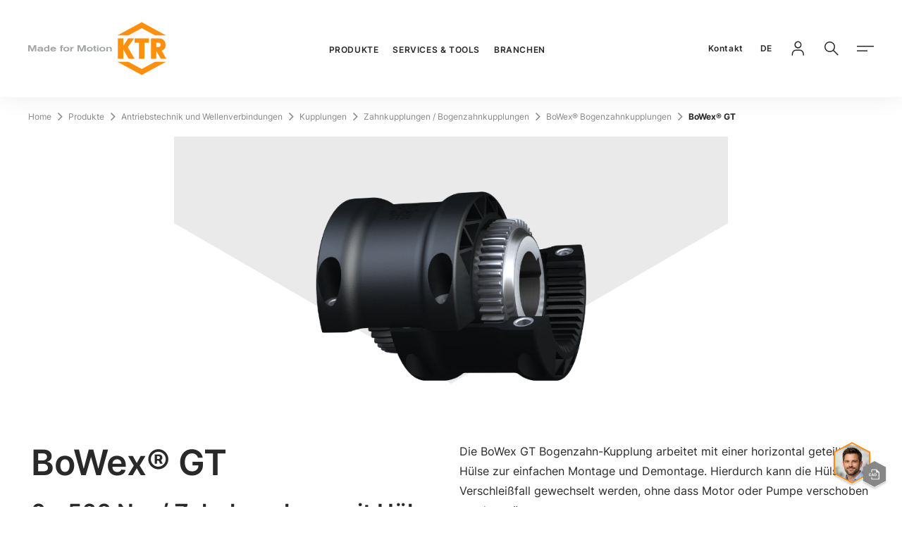

--- FILE ---
content_type: text/html;charset=utf-8
request_url: https://www.ktr.com/de/de/produkte/bowex-bogenzahnkupplungen/bowex-gt/
body_size: 126847
content:
<!DOCTYPE html><html  lang="de"><head><meta charset="utf-8">
<meta name="viewport" content="width=device-width, initial-scale=1, user-scalable=no, minimum-scale=1.0, maximum-scale=1.0">
<title>⁣Zahnkupplung mit Hülse aus zwei Halbschalen: BoWex GT | KTR Systems</title>
<style>@keyframes fade-in{0%{opacity:0}to{opacity:1}}@font-face{font-display:swap;font-family:InterRegular;font-style:normal;font-weight:400;src:local(""),url(/fonts/Inter-Regular.woff2) format("woff2"),url(/fonts/Inter-Regular.woff) format("woff")}@font-face{font-display:swap;font-family:InterMedium;font-style:normal;font-weight:500;src:local(""),url(/fonts/Inter-500.woff2) format("woff2"),url(/fonts/Inter-500.woff) format("woff")}@font-face{font-display:swap;font-family:InterSemiBold;font-style:normal;font-weight:600;src:local(""),url(/fonts/Inter-600.woff2) format("woff2"),url(/fonts/Inter-600.woff) format("woff")}@font-face{font-display:swap;font-family:InterBold;font-style:normal;font-weight:700;src:local(""),url(/fonts/Inter-700.woff2) format("woff2"),url(/fonts/Inter-700.woff) format("woff")}@font-face{font-display:swap;font-family:InterBlack;font-style:normal;font-weight:900;src:local(""),url(/fonts/Inter-900.woff2) format("woff2"),url(/fonts/Inter-900.woff) format("woff")}@font-face{font-display:swap;font-family:icomoon-ktr;font-style:normal;font-weight:400;src:url(/fonts/icomoon-ktr.woff?7a2d99) format("woff")}</style>
<style>@charset "UTF-8";@keyframes fade-in{0%{opacity:0}to{opacity:1}}abbr,address,article,aside,audio,b,blockquote,body,body div,caption,cite,code,dd,del,details,dfn,dl,dt,em,fieldset,figure,footer,form,h1,h2,h3,h4,h5,h6,header,html,i,iframe,img,ins,kbd,label,legend,li,mark,menu,nav,object,ol,p,pre,q,samp,section,small,span,strong,sub,summary,sup,table,tbody,td,tfoot,th,thead,time,tr,ul,var,video{background:transparent;border:0;font-size:100%;font-weight:400;margin:0;padding:0;vertical-align:baseline}article,aside,details,figure,footer,header,main,nav,section,summary{display:block}html{box-sizing:border-box}*,:after,:before{box-sizing:inherit}embed,img,object{max-width:100%}ul{list-style:none}blockquote,q{quotes:none}blockquote:after,blockquote:before,q:after,q:before{content:"";content:none}a{background:transparent;font-size:100%;margin:0;padding:0;vertical-align:baseline}del{text-decoration:line-through}abbr[title],dfn[title]{border-bottom:1px dotted #000;cursor:help}table{border-collapse:separate;border-spacing:0}th{font-weight:700;vertical-align:bottom}td{font-weight:400;vertical-align:top}hr{border:0;border-top:1px solid #ccc;display:block;height:1px;margin:1em 0;padding:0}input,select{vertical-align:middle}input[type=radio]{vertical-align:text-bottom}input[type=checkbox]{vertical-align:bottom}.ie7 input[type=checkbox]{vertical-align:baseline}.ie6 input{vertical-align:text-bottom}input,select,textarea{font:99% sans-serif}table{font-size:inherit;font:100%}small{font-size:85%}strong{font-weight:700}td,td img{vertical-align:top}sub,sup{font-size:75%;line-height:0;position:relative}sup{top:-.5em}sub{bottom:-.25em}code,kbd,pre,samp{font-family:monospace,sans-serif}.clickable,button,input[type=button],input[type=file],input[type=submit],label{cursor:pointer}button,input,select,textarea{margin:0}button,input[type=button]{overflow:visible;width:auto}.ie7 img{-ms-interpolation-mode:bicubic}.clearfix:after{clear:both;content:" ";display:block}html{-webkit-text-size-adjust:100%;-moz-text-size-adjust:100%;text-size-adjust:100%;scroll-behavior:smooth;scroll-margin-block-end:36px}html .touchevents{-webkit-overflow-scrolling:touch}body{color:#292929;font-family:InterRegular,arial,verdana,sans-serif;font-size:1rem;line-height:180%;margin:0;min-height:100vh;overflow:hidden scroll;width:100%}@media (max-width:35.99em){body{-webkit-hyphens:auto;hyphens:auto}}body:before{display:none}a{text-decoration:none}strong{font-family:InterBold,arial,verdana,sans-serif;font-weight:400}.is-bg-silver-grey,.is-bg-silver-grey-2{background-color:#f6f6f6}.is-bg-dark-grey{background-color:#292929;color:#fff}.is-hidden{display:none}.overflow-hidden{contain:paint}head{font-family:xs}@media (min-width:36em){head{font-family:sm}}@media (min-width:48em){head{font-family:md}}@media (min-width:62em){head{font-family:lg}}@media (min-width:90em){head{font-family:xl}}.icon--24{font-size:1.5rem}.icon--32{font-size:2rem}.icon--48{font-size:3rem}.icon--64{font-size:4rem}[class*=" icon-"],[class^=icon-]{font-family:icomoon-ktr!important;speak:never;font-style:normal;font-variant:normal;font-weight:400;line-height:1;text-transform:none;-webkit-font-smoothing:antialiased;-moz-osx-font-smoothing:grayscale}.icon-phone-vintage:before{content:""}.icon-chat:before{content:""}.icon-cad:before{content:""}.icon-youtube:before{content:""}.icon-checkmark:before{content:""}.icon-notification:before{content:""}.icon-installation:before{content:""}.icon-calendar:before{content:""}.icon-close-small:before{content:""}.icon-close-tag:before{content:""}.icon-arrow-pulldown:before{content:""}.icon-wikipedia:before{content:""}.icon-facebook:before{content:""}.icon-instagram:before{content:""}.icon-linkedin:before{content:""}.icon-xing:before{content:""}.icon-check:before{content:""}.icon-arrow-open:before{content:""}.icon-menu:before{content:""}.icon-close-menu:before{content:""}.icon-online-tools:before{content:""}.icon-cad-library:before{content:""}.icon-location:before{content:""}.icon-2d-drawing:before{content:""}.icon-mail:before{content:""}.icon-phone:before{content:""}.icon-shop:before{content:""}.icon-upload:before{content:""}.icon-minus:before{content:""}.icon-arrow-extern:before{content:""}.icon-arrow-left:before{content:""}.icon-arrow-right:before{content:""}.icon-arrow-back:before{content:""}.icon-arrow-forward:before{content:""}.icon-download:before{content:""}.icon-globe:before{content:""}.icon-locked:before{content:""}.icon-login:before{content:""}.icon-paper:before{content:""}.icon-plus:before{content:""}.icon-search:before{content:""}.icon-product-search:before{content:""}.icon-material-search:before{content:""}.icon-filter:before{content:""}.c-page,.c-page__content{display:block}.c-page__content>.c-section:first-child+div>.c-section:first-child,.c-page__content>.c-section:first-child+div>.mgnl-area>.c-section:first-child,.c-page__content>.mgnl-area>.c-section:first-child+div>.c-section:first-child,.c-page__content>.mgnl-area>.c-section:first-child+div>.mgnl-area>.c-section:first-child{margin-top:64px}@media (min-width:48em){.c-page__content>.c-section:first-child+div>.c-section:first-child,.c-page__content>.c-section:first-child+div>.mgnl-area>.c-section:first-child,.c-page__content>.mgnl-area>.c-section:first-child+div>.c-section:first-child,.c-page__content>.mgnl-area>.c-section:first-child+div>.mgnl-area>.c-section:first-child{margin-top:100px}}@media (min-width:90em){.c-page__content>.c-section:first-child+div>.c-section:first-child,.c-page__content>.c-section:first-child+div>.mgnl-area>.c-section:first-child,.c-page__content>.mgnl-area>.c-section:first-child+div>.c-section:first-child,.c-page__content>.mgnl-area>.c-section:first-child+div>.mgnl-area>.c-section:first-child{margin-top:120px}}.c-page__content>.c-section:first-child.is-bg-dark-grey+div>.c-section:first-child.is-bg-dark-grey,.c-page__content>.c-section:first-child.is-bg-dark-grey+div>.mgnl-area>.c-section:first-child.is-bg-dark-grey,.c-page__content>.mgnl-area>.c-section:first-child.is-bg-dark-grey+div>.c-section:first-child.is-bg-dark-grey,.c-page__content>.mgnl-area>.c-section:first-child.is-bg-dark-grey+div>.mgnl-area>.c-section:first-child.is-bg-dark-grey{margin-top:0;padding-top:0}@media (min-width:48em){.c-page__content>.c-section:first-child.is-bg-dark-grey+div>.c-section:first-child.is-bg-dark-grey,.c-page__content>.c-section:first-child.is-bg-dark-grey+div>.mgnl-area>.c-section:first-child.is-bg-dark-grey,.c-page__content>.mgnl-area>.c-section:first-child.is-bg-dark-grey+div>.c-section:first-child.is-bg-dark-grey,.c-page__content>.mgnl-area>.c-section:first-child.is-bg-dark-grey+div>.mgnl-area>.c-section:first-child.is-bg-dark-grey{margin-top:0}}@media (min-width:90em){.c-page__content>.c-section:first-child.is-bg-dark-grey+div>.c-section:first-child.is-bg-dark-grey,.c-page__content>.c-section:first-child.is-bg-dark-grey+div>.mgnl-area>.c-section:first-child.is-bg-dark-grey,.c-page__content>.mgnl-area>.c-section:first-child.is-bg-dark-grey+div>.c-section:first-child.is-bg-dark-grey,.c-page__content>.mgnl-area>.c-section:first-child.is-bg-dark-grey+div>.mgnl-area>.c-section:first-child.is-bg-dark-grey{margin-top:0}}.c-page__content>.c-section:first-child.is-bg-dark-grey+div>.c-section:first-child.is-bg-pink,.c-page__content>.c-section:first-child.is-bg-dark-grey+div>.c-section:first-child.is-bg-purple,.c-page__content>.c-section:first-child.is-bg-dark-grey+div>.c-section:first-child.is-bg-silver-grey,.c-page__content>.c-section:first-child.is-bg-dark-grey+div>.c-section:first-child.is-bg-silver-grey-2,.c-page__content>.c-section:first-child.is-bg-dark-grey+div>.c-section:first-child.is-bg-yellow,.c-page__content>.c-section:first-child.is-bg-dark-grey+div>.mgnl-area>.c-section:first-child.is-bg-pink,.c-page__content>.c-section:first-child.is-bg-dark-grey+div>.mgnl-area>.c-section:first-child.is-bg-purple,.c-page__content>.c-section:first-child.is-bg-dark-grey+div>.mgnl-area>.c-section:first-child.is-bg-silver-grey,.c-page__content>.c-section:first-child.is-bg-dark-grey+div>.mgnl-area>.c-section:first-child.is-bg-silver-grey-2,.c-page__content>.c-section:first-child.is-bg-dark-grey+div>.mgnl-area>.c-section:first-child.is-bg-yellow,.c-page__content>.mgnl-area>.c-section:first-child.is-bg-dark-grey+div>.c-section:first-child.is-bg-pink,.c-page__content>.mgnl-area>.c-section:first-child.is-bg-dark-grey+div>.c-section:first-child.is-bg-purple,.c-page__content>.mgnl-area>.c-section:first-child.is-bg-dark-grey+div>.c-section:first-child.is-bg-silver-grey,.c-page__content>.mgnl-area>.c-section:first-child.is-bg-dark-grey+div>.c-section:first-child.is-bg-silver-grey-2,.c-page__content>.mgnl-area>.c-section:first-child.is-bg-dark-grey+div>.c-section:first-child.is-bg-yellow,.c-page__content>.mgnl-area>.c-section:first-child.is-bg-dark-grey+div>.mgnl-area>.c-section:first-child.is-bg-pink,.c-page__content>.mgnl-area>.c-section:first-child.is-bg-dark-grey+div>.mgnl-area>.c-section:first-child.is-bg-purple,.c-page__content>.mgnl-area>.c-section:first-child.is-bg-dark-grey+div>.mgnl-area>.c-section:first-child.is-bg-silver-grey,.c-page__content>.mgnl-area>.c-section:first-child.is-bg-dark-grey+div>.mgnl-area>.c-section:first-child.is-bg-silver-grey-2,.c-page__content>.mgnl-area>.c-section:first-child.is-bg-dark-grey+div>.mgnl-area>.c-section:first-child.is-bg-yellow{margin-top:0}@media (min-width:48em){.c-page__content>.c-section:first-child.is-bg-dark-grey+div>.c-section:first-child.is-bg-pink,.c-page__content>.c-section:first-child.is-bg-dark-grey+div>.c-section:first-child.is-bg-purple,.c-page__content>.c-section:first-child.is-bg-dark-grey+div>.c-section:first-child.is-bg-silver-grey,.c-page__content>.c-section:first-child.is-bg-dark-grey+div>.c-section:first-child.is-bg-silver-grey-2,.c-page__content>.c-section:first-child.is-bg-dark-grey+div>.c-section:first-child.is-bg-yellow,.c-page__content>.c-section:first-child.is-bg-dark-grey+div>.mgnl-area>.c-section:first-child.is-bg-pink,.c-page__content>.c-section:first-child.is-bg-dark-grey+div>.mgnl-area>.c-section:first-child.is-bg-purple,.c-page__content>.c-section:first-child.is-bg-dark-grey+div>.mgnl-area>.c-section:first-child.is-bg-silver-grey,.c-page__content>.c-section:first-child.is-bg-dark-grey+div>.mgnl-area>.c-section:first-child.is-bg-silver-grey-2,.c-page__content>.c-section:first-child.is-bg-dark-grey+div>.mgnl-area>.c-section:first-child.is-bg-yellow,.c-page__content>.mgnl-area>.c-section:first-child.is-bg-dark-grey+div>.c-section:first-child.is-bg-pink,.c-page__content>.mgnl-area>.c-section:first-child.is-bg-dark-grey+div>.c-section:first-child.is-bg-purple,.c-page__content>.mgnl-area>.c-section:first-child.is-bg-dark-grey+div>.c-section:first-child.is-bg-silver-grey,.c-page__content>.mgnl-area>.c-section:first-child.is-bg-dark-grey+div>.c-section:first-child.is-bg-silver-grey-2,.c-page__content>.mgnl-area>.c-section:first-child.is-bg-dark-grey+div>.c-section:first-child.is-bg-yellow,.c-page__content>.mgnl-area>.c-section:first-child.is-bg-dark-grey+div>.mgnl-area>.c-section:first-child.is-bg-pink,.c-page__content>.mgnl-area>.c-section:first-child.is-bg-dark-grey+div>.mgnl-area>.c-section:first-child.is-bg-purple,.c-page__content>.mgnl-area>.c-section:first-child.is-bg-dark-grey+div>.mgnl-area>.c-section:first-child.is-bg-silver-grey,.c-page__content>.mgnl-area>.c-section:first-child.is-bg-dark-grey+div>.mgnl-area>.c-section:first-child.is-bg-silver-grey-2,.c-page__content>.mgnl-area>.c-section:first-child.is-bg-dark-grey+div>.mgnl-area>.c-section:first-child.is-bg-yellow{margin-top:0}}@media (min-width:90em){.c-page__content>.c-section:first-child.is-bg-dark-grey+div>.c-section:first-child.is-bg-pink,.c-page__content>.c-section:first-child.is-bg-dark-grey+div>.c-section:first-child.is-bg-purple,.c-page__content>.c-section:first-child.is-bg-dark-grey+div>.c-section:first-child.is-bg-silver-grey,.c-page__content>.c-section:first-child.is-bg-dark-grey+div>.c-section:first-child.is-bg-silver-grey-2,.c-page__content>.c-section:first-child.is-bg-dark-grey+div>.c-section:first-child.is-bg-yellow,.c-page__content>.c-section:first-child.is-bg-dark-grey+div>.mgnl-area>.c-section:first-child.is-bg-pink,.c-page__content>.c-section:first-child.is-bg-dark-grey+div>.mgnl-area>.c-section:first-child.is-bg-purple,.c-page__content>.c-section:first-child.is-bg-dark-grey+div>.mgnl-area>.c-section:first-child.is-bg-silver-grey,.c-page__content>.c-section:first-child.is-bg-dark-grey+div>.mgnl-area>.c-section:first-child.is-bg-silver-grey-2,.c-page__content>.c-section:first-child.is-bg-dark-grey+div>.mgnl-area>.c-section:first-child.is-bg-yellow,.c-page__content>.mgnl-area>.c-section:first-child.is-bg-dark-grey+div>.c-section:first-child.is-bg-pink,.c-page__content>.mgnl-area>.c-section:first-child.is-bg-dark-grey+div>.c-section:first-child.is-bg-purple,.c-page__content>.mgnl-area>.c-section:first-child.is-bg-dark-grey+div>.c-section:first-child.is-bg-silver-grey,.c-page__content>.mgnl-area>.c-section:first-child.is-bg-dark-grey+div>.c-section:first-child.is-bg-silver-grey-2,.c-page__content>.mgnl-area>.c-section:first-child.is-bg-dark-grey+div>.c-section:first-child.is-bg-yellow,.c-page__content>.mgnl-area>.c-section:first-child.is-bg-dark-grey+div>.mgnl-area>.c-section:first-child.is-bg-pink,.c-page__content>.mgnl-area>.c-section:first-child.is-bg-dark-grey+div>.mgnl-area>.c-section:first-child.is-bg-purple,.c-page__content>.mgnl-area>.c-section:first-child.is-bg-dark-grey+div>.mgnl-area>.c-section:first-child.is-bg-silver-grey,.c-page__content>.mgnl-area>.c-section:first-child.is-bg-dark-grey+div>.mgnl-area>.c-section:first-child.is-bg-silver-grey-2,.c-page__content>.mgnl-area>.c-section:first-child.is-bg-dark-grey+div>.mgnl-area>.c-section:first-child.is-bg-yellow{margin-top:0}}.c-page__content>.c-section:first-child.is-bg-silver-grey+div>.c-section:first-child.is-bg-silver-grey,.c-page__content>.c-section:first-child.is-bg-silver-grey+div>.c-section:first-child.is-bg-silver-grey-2,.c-page__content>.c-section:first-child.is-bg-silver-grey+div>.mgnl-area>.c-section:first-child.is-bg-silver-grey,.c-page__content>.c-section:first-child.is-bg-silver-grey+div>.mgnl-area>.c-section:first-child.is-bg-silver-grey-2,.c-page__content>.c-section:first-child.is-bg-silver-grey-2+div>.c-section:first-child.is-bg-silver-grey,.c-page__content>.c-section:first-child.is-bg-silver-grey-2+div>.c-section:first-child.is-bg-silver-grey-2,.c-page__content>.c-section:first-child.is-bg-silver-grey-2+div>.mgnl-area>.c-section:first-child.is-bg-silver-grey,.c-page__content>.c-section:first-child.is-bg-silver-grey-2+div>.mgnl-area>.c-section:first-child.is-bg-silver-grey-2,.c-page__content>.mgnl-area>.c-section:first-child.is-bg-silver-grey+div>.c-section:first-child.is-bg-silver-grey,.c-page__content>.mgnl-area>.c-section:first-child.is-bg-silver-grey+div>.c-section:first-child.is-bg-silver-grey-2,.c-page__content>.mgnl-area>.c-section:first-child.is-bg-silver-grey+div>.mgnl-area>.c-section:first-child.is-bg-silver-grey,.c-page__content>.mgnl-area>.c-section:first-child.is-bg-silver-grey+div>.mgnl-area>.c-section:first-child.is-bg-silver-grey-2,.c-page__content>.mgnl-area>.c-section:first-child.is-bg-silver-grey-2+div>.c-section:first-child.is-bg-silver-grey,.c-page__content>.mgnl-area>.c-section:first-child.is-bg-silver-grey-2+div>.c-section:first-child.is-bg-silver-grey-2,.c-page__content>.mgnl-area>.c-section:first-child.is-bg-silver-grey-2+div>.mgnl-area>.c-section:first-child.is-bg-silver-grey,.c-page__content>.mgnl-area>.c-section:first-child.is-bg-silver-grey-2+div>.mgnl-area>.c-section:first-child.is-bg-silver-grey-2{margin-top:0;padding-top:0}@media (min-width:48em){.c-page__content>.c-section:first-child.is-bg-silver-grey+div>.c-section:first-child.is-bg-silver-grey,.c-page__content>.c-section:first-child.is-bg-silver-grey+div>.c-section:first-child.is-bg-silver-grey-2,.c-page__content>.c-section:first-child.is-bg-silver-grey+div>.mgnl-area>.c-section:first-child.is-bg-silver-grey,.c-page__content>.c-section:first-child.is-bg-silver-grey+div>.mgnl-area>.c-section:first-child.is-bg-silver-grey-2,.c-page__content>.c-section:first-child.is-bg-silver-grey-2+div>.c-section:first-child.is-bg-silver-grey,.c-page__content>.c-section:first-child.is-bg-silver-grey-2+div>.c-section:first-child.is-bg-silver-grey-2,.c-page__content>.c-section:first-child.is-bg-silver-grey-2+div>.mgnl-area>.c-section:first-child.is-bg-silver-grey,.c-page__content>.c-section:first-child.is-bg-silver-grey-2+div>.mgnl-area>.c-section:first-child.is-bg-silver-grey-2,.c-page__content>.mgnl-area>.c-section:first-child.is-bg-silver-grey+div>.c-section:first-child.is-bg-silver-grey,.c-page__content>.mgnl-area>.c-section:first-child.is-bg-silver-grey+div>.c-section:first-child.is-bg-silver-grey-2,.c-page__content>.mgnl-area>.c-section:first-child.is-bg-silver-grey+div>.mgnl-area>.c-section:first-child.is-bg-silver-grey,.c-page__content>.mgnl-area>.c-section:first-child.is-bg-silver-grey+div>.mgnl-area>.c-section:first-child.is-bg-silver-grey-2,.c-page__content>.mgnl-area>.c-section:first-child.is-bg-silver-grey-2+div>.c-section:first-child.is-bg-silver-grey,.c-page__content>.mgnl-area>.c-section:first-child.is-bg-silver-grey-2+div>.c-section:first-child.is-bg-silver-grey-2,.c-page__content>.mgnl-area>.c-section:first-child.is-bg-silver-grey-2+div>.mgnl-area>.c-section:first-child.is-bg-silver-grey,.c-page__content>.mgnl-area>.c-section:first-child.is-bg-silver-grey-2+div>.mgnl-area>.c-section:first-child.is-bg-silver-grey-2{margin-top:0}}@media (min-width:90em){.c-page__content>.c-section:first-child.is-bg-silver-grey+div>.c-section:first-child.is-bg-silver-grey,.c-page__content>.c-section:first-child.is-bg-silver-grey+div>.c-section:first-child.is-bg-silver-grey-2,.c-page__content>.c-section:first-child.is-bg-silver-grey+div>.mgnl-area>.c-section:first-child.is-bg-silver-grey,.c-page__content>.c-section:first-child.is-bg-silver-grey+div>.mgnl-area>.c-section:first-child.is-bg-silver-grey-2,.c-page__content>.c-section:first-child.is-bg-silver-grey-2+div>.c-section:first-child.is-bg-silver-grey,.c-page__content>.c-section:first-child.is-bg-silver-grey-2+div>.c-section:first-child.is-bg-silver-grey-2,.c-page__content>.c-section:first-child.is-bg-silver-grey-2+div>.mgnl-area>.c-section:first-child.is-bg-silver-grey,.c-page__content>.c-section:first-child.is-bg-silver-grey-2+div>.mgnl-area>.c-section:first-child.is-bg-silver-grey-2,.c-page__content>.mgnl-area>.c-section:first-child.is-bg-silver-grey+div>.c-section:first-child.is-bg-silver-grey,.c-page__content>.mgnl-area>.c-section:first-child.is-bg-silver-grey+div>.c-section:first-child.is-bg-silver-grey-2,.c-page__content>.mgnl-area>.c-section:first-child.is-bg-silver-grey+div>.mgnl-area>.c-section:first-child.is-bg-silver-grey,.c-page__content>.mgnl-area>.c-section:first-child.is-bg-silver-grey+div>.mgnl-area>.c-section:first-child.is-bg-silver-grey-2,.c-page__content>.mgnl-area>.c-section:first-child.is-bg-silver-grey-2+div>.c-section:first-child.is-bg-silver-grey,.c-page__content>.mgnl-area>.c-section:first-child.is-bg-silver-grey-2+div>.c-section:first-child.is-bg-silver-grey-2,.c-page__content>.mgnl-area>.c-section:first-child.is-bg-silver-grey-2+div>.mgnl-area>.c-section:first-child.is-bg-silver-grey,.c-page__content>.mgnl-area>.c-section:first-child.is-bg-silver-grey-2+div>.mgnl-area>.c-section:first-child.is-bg-silver-grey-2{margin-top:0}}.c-page__content>.c-section:first-child.is-bg-silver-grey+div>.c-section:first-child.is-bg-dark-grey,.c-page__content>.c-section:first-child.is-bg-silver-grey+div>.c-section:first-child.is-bg-pink,.c-page__content>.c-section:first-child.is-bg-silver-grey+div>.c-section:first-child.is-bg-purple,.c-page__content>.c-section:first-child.is-bg-silver-grey+div>.c-section:first-child.is-bg-yellow,.c-page__content>.c-section:first-child.is-bg-silver-grey+div>.mgnl-area>.c-section:first-child.is-bg-dark-grey,.c-page__content>.c-section:first-child.is-bg-silver-grey+div>.mgnl-area>.c-section:first-child.is-bg-pink,.c-page__content>.c-section:first-child.is-bg-silver-grey+div>.mgnl-area>.c-section:first-child.is-bg-purple,.c-page__content>.c-section:first-child.is-bg-silver-grey+div>.mgnl-area>.c-section:first-child.is-bg-yellow,.c-page__content>.c-section:first-child.is-bg-silver-grey-2+div>.c-section:first-child.is-bg-dark-grey,.c-page__content>.c-section:first-child.is-bg-silver-grey-2+div>.c-section:first-child.is-bg-pink,.c-page__content>.c-section:first-child.is-bg-silver-grey-2+div>.c-section:first-child.is-bg-purple,.c-page__content>.c-section:first-child.is-bg-silver-grey-2+div>.c-section:first-child.is-bg-yellow,.c-page__content>.c-section:first-child.is-bg-silver-grey-2+div>.mgnl-area>.c-section:first-child.is-bg-dark-grey,.c-page__content>.c-section:first-child.is-bg-silver-grey-2+div>.mgnl-area>.c-section:first-child.is-bg-pink,.c-page__content>.c-section:first-child.is-bg-silver-grey-2+div>.mgnl-area>.c-section:first-child.is-bg-purple,.c-page__content>.c-section:first-child.is-bg-silver-grey-2+div>.mgnl-area>.c-section:first-child.is-bg-yellow,.c-page__content>.mgnl-area>.c-section:first-child.is-bg-silver-grey+div>.c-section:first-child.is-bg-dark-grey,.c-page__content>.mgnl-area>.c-section:first-child.is-bg-silver-grey+div>.c-section:first-child.is-bg-pink,.c-page__content>.mgnl-area>.c-section:first-child.is-bg-silver-grey+div>.c-section:first-child.is-bg-purple,.c-page__content>.mgnl-area>.c-section:first-child.is-bg-silver-grey+div>.c-section:first-child.is-bg-yellow,.c-page__content>.mgnl-area>.c-section:first-child.is-bg-silver-grey+div>.mgnl-area>.c-section:first-child.is-bg-dark-grey,.c-page__content>.mgnl-area>.c-section:first-child.is-bg-silver-grey+div>.mgnl-area>.c-section:first-child.is-bg-pink,.c-page__content>.mgnl-area>.c-section:first-child.is-bg-silver-grey+div>.mgnl-area>.c-section:first-child.is-bg-purple,.c-page__content>.mgnl-area>.c-section:first-child.is-bg-silver-grey+div>.mgnl-area>.c-section:first-child.is-bg-yellow,.c-page__content>.mgnl-area>.c-section:first-child.is-bg-silver-grey-2+div>.c-section:first-child.is-bg-dark-grey,.c-page__content>.mgnl-area>.c-section:first-child.is-bg-silver-grey-2+div>.c-section:first-child.is-bg-pink,.c-page__content>.mgnl-area>.c-section:first-child.is-bg-silver-grey-2+div>.c-section:first-child.is-bg-purple,.c-page__content>.mgnl-area>.c-section:first-child.is-bg-silver-grey-2+div>.c-section:first-child.is-bg-yellow,.c-page__content>.mgnl-area>.c-section:first-child.is-bg-silver-grey-2+div>.mgnl-area>.c-section:first-child.is-bg-dark-grey,.c-page__content>.mgnl-area>.c-section:first-child.is-bg-silver-grey-2+div>.mgnl-area>.c-section:first-child.is-bg-pink,.c-page__content>.mgnl-area>.c-section:first-child.is-bg-silver-grey-2+div>.mgnl-area>.c-section:first-child.is-bg-purple,.c-page__content>.mgnl-area>.c-section:first-child.is-bg-silver-grey-2+div>.mgnl-area>.c-section:first-child.is-bg-yellow{margin-top:0}@media (min-width:48em){.c-page__content>.c-section:first-child.is-bg-silver-grey+div>.c-section:first-child.is-bg-dark-grey,.c-page__content>.c-section:first-child.is-bg-silver-grey+div>.c-section:first-child.is-bg-pink,.c-page__content>.c-section:first-child.is-bg-silver-grey+div>.c-section:first-child.is-bg-purple,.c-page__content>.c-section:first-child.is-bg-silver-grey+div>.c-section:first-child.is-bg-yellow,.c-page__content>.c-section:first-child.is-bg-silver-grey+div>.mgnl-area>.c-section:first-child.is-bg-dark-grey,.c-page__content>.c-section:first-child.is-bg-silver-grey+div>.mgnl-area>.c-section:first-child.is-bg-pink,.c-page__content>.c-section:first-child.is-bg-silver-grey+div>.mgnl-area>.c-section:first-child.is-bg-purple,.c-page__content>.c-section:first-child.is-bg-silver-grey+div>.mgnl-area>.c-section:first-child.is-bg-yellow,.c-page__content>.c-section:first-child.is-bg-silver-grey-2+div>.c-section:first-child.is-bg-dark-grey,.c-page__content>.c-section:first-child.is-bg-silver-grey-2+div>.c-section:first-child.is-bg-pink,.c-page__content>.c-section:first-child.is-bg-silver-grey-2+div>.c-section:first-child.is-bg-purple,.c-page__content>.c-section:first-child.is-bg-silver-grey-2+div>.c-section:first-child.is-bg-yellow,.c-page__content>.c-section:first-child.is-bg-silver-grey-2+div>.mgnl-area>.c-section:first-child.is-bg-dark-grey,.c-page__content>.c-section:first-child.is-bg-silver-grey-2+div>.mgnl-area>.c-section:first-child.is-bg-pink,.c-page__content>.c-section:first-child.is-bg-silver-grey-2+div>.mgnl-area>.c-section:first-child.is-bg-purple,.c-page__content>.c-section:first-child.is-bg-silver-grey-2+div>.mgnl-area>.c-section:first-child.is-bg-yellow,.c-page__content>.mgnl-area>.c-section:first-child.is-bg-silver-grey+div>.c-section:first-child.is-bg-dark-grey,.c-page__content>.mgnl-area>.c-section:first-child.is-bg-silver-grey+div>.c-section:first-child.is-bg-pink,.c-page__content>.mgnl-area>.c-section:first-child.is-bg-silver-grey+div>.c-section:first-child.is-bg-purple,.c-page__content>.mgnl-area>.c-section:first-child.is-bg-silver-grey+div>.c-section:first-child.is-bg-yellow,.c-page__content>.mgnl-area>.c-section:first-child.is-bg-silver-grey+div>.mgnl-area>.c-section:first-child.is-bg-dark-grey,.c-page__content>.mgnl-area>.c-section:first-child.is-bg-silver-grey+div>.mgnl-area>.c-section:first-child.is-bg-pink,.c-page__content>.mgnl-area>.c-section:first-child.is-bg-silver-grey+div>.mgnl-area>.c-section:first-child.is-bg-purple,.c-page__content>.mgnl-area>.c-section:first-child.is-bg-silver-grey+div>.mgnl-area>.c-section:first-child.is-bg-yellow,.c-page__content>.mgnl-area>.c-section:first-child.is-bg-silver-grey-2+div>.c-section:first-child.is-bg-dark-grey,.c-page__content>.mgnl-area>.c-section:first-child.is-bg-silver-grey-2+div>.c-section:first-child.is-bg-pink,.c-page__content>.mgnl-area>.c-section:first-child.is-bg-silver-grey-2+div>.c-section:first-child.is-bg-purple,.c-page__content>.mgnl-area>.c-section:first-child.is-bg-silver-grey-2+div>.c-section:first-child.is-bg-yellow,.c-page__content>.mgnl-area>.c-section:first-child.is-bg-silver-grey-2+div>.mgnl-area>.c-section:first-child.is-bg-dark-grey,.c-page__content>.mgnl-area>.c-section:first-child.is-bg-silver-grey-2+div>.mgnl-area>.c-section:first-child.is-bg-pink,.c-page__content>.mgnl-area>.c-section:first-child.is-bg-silver-grey-2+div>.mgnl-area>.c-section:first-child.is-bg-purple,.c-page__content>.mgnl-area>.c-section:first-child.is-bg-silver-grey-2+div>.mgnl-area>.c-section:first-child.is-bg-yellow{margin-top:0}}@media (min-width:90em){.c-page__content>.c-section:first-child.is-bg-silver-grey+div>.c-section:first-child.is-bg-dark-grey,.c-page__content>.c-section:first-child.is-bg-silver-grey+div>.c-section:first-child.is-bg-pink,.c-page__content>.c-section:first-child.is-bg-silver-grey+div>.c-section:first-child.is-bg-purple,.c-page__content>.c-section:first-child.is-bg-silver-grey+div>.c-section:first-child.is-bg-yellow,.c-page__content>.c-section:first-child.is-bg-silver-grey+div>.mgnl-area>.c-section:first-child.is-bg-dark-grey,.c-page__content>.c-section:first-child.is-bg-silver-grey+div>.mgnl-area>.c-section:first-child.is-bg-pink,.c-page__content>.c-section:first-child.is-bg-silver-grey+div>.mgnl-area>.c-section:first-child.is-bg-purple,.c-page__content>.c-section:first-child.is-bg-silver-grey+div>.mgnl-area>.c-section:first-child.is-bg-yellow,.c-page__content>.c-section:first-child.is-bg-silver-grey-2+div>.c-section:first-child.is-bg-dark-grey,.c-page__content>.c-section:first-child.is-bg-silver-grey-2+div>.c-section:first-child.is-bg-pink,.c-page__content>.c-section:first-child.is-bg-silver-grey-2+div>.c-section:first-child.is-bg-purple,.c-page__content>.c-section:first-child.is-bg-silver-grey-2+div>.c-section:first-child.is-bg-yellow,.c-page__content>.c-section:first-child.is-bg-silver-grey-2+div>.mgnl-area>.c-section:first-child.is-bg-dark-grey,.c-page__content>.c-section:first-child.is-bg-silver-grey-2+div>.mgnl-area>.c-section:first-child.is-bg-pink,.c-page__content>.c-section:first-child.is-bg-silver-grey-2+div>.mgnl-area>.c-section:first-child.is-bg-purple,.c-page__content>.c-section:first-child.is-bg-silver-grey-2+div>.mgnl-area>.c-section:first-child.is-bg-yellow,.c-page__content>.mgnl-area>.c-section:first-child.is-bg-silver-grey+div>.c-section:first-child.is-bg-dark-grey,.c-page__content>.mgnl-area>.c-section:first-child.is-bg-silver-grey+div>.c-section:first-child.is-bg-pink,.c-page__content>.mgnl-area>.c-section:first-child.is-bg-silver-grey+div>.c-section:first-child.is-bg-purple,.c-page__content>.mgnl-area>.c-section:first-child.is-bg-silver-grey+div>.c-section:first-child.is-bg-yellow,.c-page__content>.mgnl-area>.c-section:first-child.is-bg-silver-grey+div>.mgnl-area>.c-section:first-child.is-bg-dark-grey,.c-page__content>.mgnl-area>.c-section:first-child.is-bg-silver-grey+div>.mgnl-area>.c-section:first-child.is-bg-pink,.c-page__content>.mgnl-area>.c-section:first-child.is-bg-silver-grey+div>.mgnl-area>.c-section:first-child.is-bg-purple,.c-page__content>.mgnl-area>.c-section:first-child.is-bg-silver-grey+div>.mgnl-area>.c-section:first-child.is-bg-yellow,.c-page__content>.mgnl-area>.c-section:first-child.is-bg-silver-grey-2+div>.c-section:first-child.is-bg-dark-grey,.c-page__content>.mgnl-area>.c-section:first-child.is-bg-silver-grey-2+div>.c-section:first-child.is-bg-pink,.c-page__content>.mgnl-area>.c-section:first-child.is-bg-silver-grey-2+div>.c-section:first-child.is-bg-purple,.c-page__content>.mgnl-area>.c-section:first-child.is-bg-silver-grey-2+div>.c-section:first-child.is-bg-yellow,.c-page__content>.mgnl-area>.c-section:first-child.is-bg-silver-grey-2+div>.mgnl-area>.c-section:first-child.is-bg-dark-grey,.c-page__content>.mgnl-area>.c-section:first-child.is-bg-silver-grey-2+div>.mgnl-area>.c-section:first-child.is-bg-pink,.c-page__content>.mgnl-area>.c-section:first-child.is-bg-silver-grey-2+div>.mgnl-area>.c-section:first-child.is-bg-purple,.c-page__content>.mgnl-area>.c-section:first-child.is-bg-silver-grey-2+div>.mgnl-area>.c-section:first-child.is-bg-yellow{margin-top:0}}.c-page__content>.c-section:first-child.is-bg-purple+div>.c-section:first-child.is-bg-purple,.c-page__content>.c-section:first-child.is-bg-purple+div>.mgnl-area>.c-section:first-child.is-bg-purple,.c-page__content>.mgnl-area>.c-section:first-child.is-bg-purple+div>.c-section:first-child.is-bg-purple,.c-page__content>.mgnl-area>.c-section:first-child.is-bg-purple+div>.mgnl-area>.c-section:first-child.is-bg-purple{margin-top:0;padding-top:0}@media (min-width:48em){.c-page__content>.c-section:first-child.is-bg-purple+div>.c-section:first-child.is-bg-purple,.c-page__content>.c-section:first-child.is-bg-purple+div>.mgnl-area>.c-section:first-child.is-bg-purple,.c-page__content>.mgnl-area>.c-section:first-child.is-bg-purple+div>.c-section:first-child.is-bg-purple,.c-page__content>.mgnl-area>.c-section:first-child.is-bg-purple+div>.mgnl-area>.c-section:first-child.is-bg-purple{margin-top:0}}@media (min-width:90em){.c-page__content>.c-section:first-child.is-bg-purple+div>.c-section:first-child.is-bg-purple,.c-page__content>.c-section:first-child.is-bg-purple+div>.mgnl-area>.c-section:first-child.is-bg-purple,.c-page__content>.mgnl-area>.c-section:first-child.is-bg-purple+div>.c-section:first-child.is-bg-purple,.c-page__content>.mgnl-area>.c-section:first-child.is-bg-purple+div>.mgnl-area>.c-section:first-child.is-bg-purple{margin-top:0}}.c-page__content>.c-section:first-child.is-bg-purple+div>.c-section:first-child.is-bg-dark-grey,.c-page__content>.c-section:first-child.is-bg-purple+div>.c-section:first-child.is-bg-pink,.c-page__content>.c-section:first-child.is-bg-purple+div>.c-section:first-child.is-bg-silver-grey,.c-page__content>.c-section:first-child.is-bg-purple+div>.c-section:first-child.is-bg-silver-grey-2,.c-page__content>.c-section:first-child.is-bg-purple+div>.c-section:first-child.is-bg-yellow,.c-page__content>.c-section:first-child.is-bg-purple+div>.mgnl-area>.c-section:first-child.is-bg-dark-grey,.c-page__content>.c-section:first-child.is-bg-purple+div>.mgnl-area>.c-section:first-child.is-bg-pink,.c-page__content>.c-section:first-child.is-bg-purple+div>.mgnl-area>.c-section:first-child.is-bg-silver-grey,.c-page__content>.c-section:first-child.is-bg-purple+div>.mgnl-area>.c-section:first-child.is-bg-silver-grey-2,.c-page__content>.c-section:first-child.is-bg-purple+div>.mgnl-area>.c-section:first-child.is-bg-yellow,.c-page__content>.mgnl-area>.c-section:first-child.is-bg-purple+div>.c-section:first-child.is-bg-dark-grey,.c-page__content>.mgnl-area>.c-section:first-child.is-bg-purple+div>.c-section:first-child.is-bg-pink,.c-page__content>.mgnl-area>.c-section:first-child.is-bg-purple+div>.c-section:first-child.is-bg-silver-grey,.c-page__content>.mgnl-area>.c-section:first-child.is-bg-purple+div>.c-section:first-child.is-bg-silver-grey-2,.c-page__content>.mgnl-area>.c-section:first-child.is-bg-purple+div>.c-section:first-child.is-bg-yellow,.c-page__content>.mgnl-area>.c-section:first-child.is-bg-purple+div>.mgnl-area>.c-section:first-child.is-bg-dark-grey,.c-page__content>.mgnl-area>.c-section:first-child.is-bg-purple+div>.mgnl-area>.c-section:first-child.is-bg-pink,.c-page__content>.mgnl-area>.c-section:first-child.is-bg-purple+div>.mgnl-area>.c-section:first-child.is-bg-silver-grey,.c-page__content>.mgnl-area>.c-section:first-child.is-bg-purple+div>.mgnl-area>.c-section:first-child.is-bg-silver-grey-2,.c-page__content>.mgnl-area>.c-section:first-child.is-bg-purple+div>.mgnl-area>.c-section:first-child.is-bg-yellow{margin-top:0}@media (min-width:48em){.c-page__content>.c-section:first-child.is-bg-purple+div>.c-section:first-child.is-bg-dark-grey,.c-page__content>.c-section:first-child.is-bg-purple+div>.c-section:first-child.is-bg-pink,.c-page__content>.c-section:first-child.is-bg-purple+div>.c-section:first-child.is-bg-silver-grey,.c-page__content>.c-section:first-child.is-bg-purple+div>.c-section:first-child.is-bg-silver-grey-2,.c-page__content>.c-section:first-child.is-bg-purple+div>.c-section:first-child.is-bg-yellow,.c-page__content>.c-section:first-child.is-bg-purple+div>.mgnl-area>.c-section:first-child.is-bg-dark-grey,.c-page__content>.c-section:first-child.is-bg-purple+div>.mgnl-area>.c-section:first-child.is-bg-pink,.c-page__content>.c-section:first-child.is-bg-purple+div>.mgnl-area>.c-section:first-child.is-bg-silver-grey,.c-page__content>.c-section:first-child.is-bg-purple+div>.mgnl-area>.c-section:first-child.is-bg-silver-grey-2,.c-page__content>.c-section:first-child.is-bg-purple+div>.mgnl-area>.c-section:first-child.is-bg-yellow,.c-page__content>.mgnl-area>.c-section:first-child.is-bg-purple+div>.c-section:first-child.is-bg-dark-grey,.c-page__content>.mgnl-area>.c-section:first-child.is-bg-purple+div>.c-section:first-child.is-bg-pink,.c-page__content>.mgnl-area>.c-section:first-child.is-bg-purple+div>.c-section:first-child.is-bg-silver-grey,.c-page__content>.mgnl-area>.c-section:first-child.is-bg-purple+div>.c-section:first-child.is-bg-silver-grey-2,.c-page__content>.mgnl-area>.c-section:first-child.is-bg-purple+div>.c-section:first-child.is-bg-yellow,.c-page__content>.mgnl-area>.c-section:first-child.is-bg-purple+div>.mgnl-area>.c-section:first-child.is-bg-dark-grey,.c-page__content>.mgnl-area>.c-section:first-child.is-bg-purple+div>.mgnl-area>.c-section:first-child.is-bg-pink,.c-page__content>.mgnl-area>.c-section:first-child.is-bg-purple+div>.mgnl-area>.c-section:first-child.is-bg-silver-grey,.c-page__content>.mgnl-area>.c-section:first-child.is-bg-purple+div>.mgnl-area>.c-section:first-child.is-bg-silver-grey-2,.c-page__content>.mgnl-area>.c-section:first-child.is-bg-purple+div>.mgnl-area>.c-section:first-child.is-bg-yellow{margin-top:0}}@media (min-width:90em){.c-page__content>.c-section:first-child.is-bg-purple+div>.c-section:first-child.is-bg-dark-grey,.c-page__content>.c-section:first-child.is-bg-purple+div>.c-section:first-child.is-bg-pink,.c-page__content>.c-section:first-child.is-bg-purple+div>.c-section:first-child.is-bg-silver-grey,.c-page__content>.c-section:first-child.is-bg-purple+div>.c-section:first-child.is-bg-silver-grey-2,.c-page__content>.c-section:first-child.is-bg-purple+div>.c-section:first-child.is-bg-yellow,.c-page__content>.c-section:first-child.is-bg-purple+div>.mgnl-area>.c-section:first-child.is-bg-dark-grey,.c-page__content>.c-section:first-child.is-bg-purple+div>.mgnl-area>.c-section:first-child.is-bg-pink,.c-page__content>.c-section:first-child.is-bg-purple+div>.mgnl-area>.c-section:first-child.is-bg-silver-grey,.c-page__content>.c-section:first-child.is-bg-purple+div>.mgnl-area>.c-section:first-child.is-bg-silver-grey-2,.c-page__content>.c-section:first-child.is-bg-purple+div>.mgnl-area>.c-section:first-child.is-bg-yellow,.c-page__content>.mgnl-area>.c-section:first-child.is-bg-purple+div>.c-section:first-child.is-bg-dark-grey,.c-page__content>.mgnl-area>.c-section:first-child.is-bg-purple+div>.c-section:first-child.is-bg-pink,.c-page__content>.mgnl-area>.c-section:first-child.is-bg-purple+div>.c-section:first-child.is-bg-silver-grey,.c-page__content>.mgnl-area>.c-section:first-child.is-bg-purple+div>.c-section:first-child.is-bg-silver-grey-2,.c-page__content>.mgnl-area>.c-section:first-child.is-bg-purple+div>.c-section:first-child.is-bg-yellow,.c-page__content>.mgnl-area>.c-section:first-child.is-bg-purple+div>.mgnl-area>.c-section:first-child.is-bg-dark-grey,.c-page__content>.mgnl-area>.c-section:first-child.is-bg-purple+div>.mgnl-area>.c-section:first-child.is-bg-pink,.c-page__content>.mgnl-area>.c-section:first-child.is-bg-purple+div>.mgnl-area>.c-section:first-child.is-bg-silver-grey,.c-page__content>.mgnl-area>.c-section:first-child.is-bg-purple+div>.mgnl-area>.c-section:first-child.is-bg-silver-grey-2,.c-page__content>.mgnl-area>.c-section:first-child.is-bg-purple+div>.mgnl-area>.c-section:first-child.is-bg-yellow{margin-top:0}}.c-page__content>.c-section:first-child.is-bg-yellow+div>.c-section:first-child.is-bg-yellow,.c-page__content>.c-section:first-child.is-bg-yellow+div>.mgnl-area>.c-section:first-child.is-bg-yellow,.c-page__content>.mgnl-area>.c-section:first-child.is-bg-yellow+div>.c-section:first-child.is-bg-yellow,.c-page__content>.mgnl-area>.c-section:first-child.is-bg-yellow+div>.mgnl-area>.c-section:first-child.is-bg-yellow{margin-top:0;padding-top:0}@media (min-width:48em){.c-page__content>.c-section:first-child.is-bg-yellow+div>.c-section:first-child.is-bg-yellow,.c-page__content>.c-section:first-child.is-bg-yellow+div>.mgnl-area>.c-section:first-child.is-bg-yellow,.c-page__content>.mgnl-area>.c-section:first-child.is-bg-yellow+div>.c-section:first-child.is-bg-yellow,.c-page__content>.mgnl-area>.c-section:first-child.is-bg-yellow+div>.mgnl-area>.c-section:first-child.is-bg-yellow{margin-top:0}}@media (min-width:90em){.c-page__content>.c-section:first-child.is-bg-yellow+div>.c-section:first-child.is-bg-yellow,.c-page__content>.c-section:first-child.is-bg-yellow+div>.mgnl-area>.c-section:first-child.is-bg-yellow,.c-page__content>.mgnl-area>.c-section:first-child.is-bg-yellow+div>.c-section:first-child.is-bg-yellow,.c-page__content>.mgnl-area>.c-section:first-child.is-bg-yellow+div>.mgnl-area>.c-section:first-child.is-bg-yellow{margin-top:0}}.c-page__content>.c-section:first-child.is-bg-yellow+div>.c-section:first-child.is-bg-dark-grey,.c-page__content>.c-section:first-child.is-bg-yellow+div>.c-section:first-child.is-bg-pink,.c-page__content>.c-section:first-child.is-bg-yellow+div>.c-section:first-child.is-bg-purple,.c-page__content>.c-section:first-child.is-bg-yellow+div>.c-section:first-child.is-bg-silver-grey,.c-page__content>.c-section:first-child.is-bg-yellow+div>.c-section:first-child.is-bg-silver-grey-2,.c-page__content>.c-section:first-child.is-bg-yellow+div>.mgnl-area>.c-section:first-child.is-bg-dark-grey,.c-page__content>.c-section:first-child.is-bg-yellow+div>.mgnl-area>.c-section:first-child.is-bg-pink,.c-page__content>.c-section:first-child.is-bg-yellow+div>.mgnl-area>.c-section:first-child.is-bg-purple,.c-page__content>.c-section:first-child.is-bg-yellow+div>.mgnl-area>.c-section:first-child.is-bg-silver-grey,.c-page__content>.c-section:first-child.is-bg-yellow+div>.mgnl-area>.c-section:first-child.is-bg-silver-grey-2,.c-page__content>.mgnl-area>.c-section:first-child.is-bg-yellow+div>.c-section:first-child.is-bg-dark-grey,.c-page__content>.mgnl-area>.c-section:first-child.is-bg-yellow+div>.c-section:first-child.is-bg-pink,.c-page__content>.mgnl-area>.c-section:first-child.is-bg-yellow+div>.c-section:first-child.is-bg-purple,.c-page__content>.mgnl-area>.c-section:first-child.is-bg-yellow+div>.c-section:first-child.is-bg-silver-grey,.c-page__content>.mgnl-area>.c-section:first-child.is-bg-yellow+div>.c-section:first-child.is-bg-silver-grey-2,.c-page__content>.mgnl-area>.c-section:first-child.is-bg-yellow+div>.mgnl-area>.c-section:first-child.is-bg-dark-grey,.c-page__content>.mgnl-area>.c-section:first-child.is-bg-yellow+div>.mgnl-area>.c-section:first-child.is-bg-pink,.c-page__content>.mgnl-area>.c-section:first-child.is-bg-yellow+div>.mgnl-area>.c-section:first-child.is-bg-purple,.c-page__content>.mgnl-area>.c-section:first-child.is-bg-yellow+div>.mgnl-area>.c-section:first-child.is-bg-silver-grey,.c-page__content>.mgnl-area>.c-section:first-child.is-bg-yellow+div>.mgnl-area>.c-section:first-child.is-bg-silver-grey-2{margin-top:0}@media (min-width:48em){.c-page__content>.c-section:first-child.is-bg-yellow+div>.c-section:first-child.is-bg-dark-grey,.c-page__content>.c-section:first-child.is-bg-yellow+div>.c-section:first-child.is-bg-pink,.c-page__content>.c-section:first-child.is-bg-yellow+div>.c-section:first-child.is-bg-purple,.c-page__content>.c-section:first-child.is-bg-yellow+div>.c-section:first-child.is-bg-silver-grey,.c-page__content>.c-section:first-child.is-bg-yellow+div>.c-section:first-child.is-bg-silver-grey-2,.c-page__content>.c-section:first-child.is-bg-yellow+div>.mgnl-area>.c-section:first-child.is-bg-dark-grey,.c-page__content>.c-section:first-child.is-bg-yellow+div>.mgnl-area>.c-section:first-child.is-bg-pink,.c-page__content>.c-section:first-child.is-bg-yellow+div>.mgnl-area>.c-section:first-child.is-bg-purple,.c-page__content>.c-section:first-child.is-bg-yellow+div>.mgnl-area>.c-section:first-child.is-bg-silver-grey,.c-page__content>.c-section:first-child.is-bg-yellow+div>.mgnl-area>.c-section:first-child.is-bg-silver-grey-2,.c-page__content>.mgnl-area>.c-section:first-child.is-bg-yellow+div>.c-section:first-child.is-bg-dark-grey,.c-page__content>.mgnl-area>.c-section:first-child.is-bg-yellow+div>.c-section:first-child.is-bg-pink,.c-page__content>.mgnl-area>.c-section:first-child.is-bg-yellow+div>.c-section:first-child.is-bg-purple,.c-page__content>.mgnl-area>.c-section:first-child.is-bg-yellow+div>.c-section:first-child.is-bg-silver-grey,.c-page__content>.mgnl-area>.c-section:first-child.is-bg-yellow+div>.c-section:first-child.is-bg-silver-grey-2,.c-page__content>.mgnl-area>.c-section:first-child.is-bg-yellow+div>.mgnl-area>.c-section:first-child.is-bg-dark-grey,.c-page__content>.mgnl-area>.c-section:first-child.is-bg-yellow+div>.mgnl-area>.c-section:first-child.is-bg-pink,.c-page__content>.mgnl-area>.c-section:first-child.is-bg-yellow+div>.mgnl-area>.c-section:first-child.is-bg-purple,.c-page__content>.mgnl-area>.c-section:first-child.is-bg-yellow+div>.mgnl-area>.c-section:first-child.is-bg-silver-grey,.c-page__content>.mgnl-area>.c-section:first-child.is-bg-yellow+div>.mgnl-area>.c-section:first-child.is-bg-silver-grey-2{margin-top:0}}@media (min-width:90em){.c-page__content>.c-section:first-child.is-bg-yellow+div>.c-section:first-child.is-bg-dark-grey,.c-page__content>.c-section:first-child.is-bg-yellow+div>.c-section:first-child.is-bg-pink,.c-page__content>.c-section:first-child.is-bg-yellow+div>.c-section:first-child.is-bg-purple,.c-page__content>.c-section:first-child.is-bg-yellow+div>.c-section:first-child.is-bg-silver-grey,.c-page__content>.c-section:first-child.is-bg-yellow+div>.c-section:first-child.is-bg-silver-grey-2,.c-page__content>.c-section:first-child.is-bg-yellow+div>.mgnl-area>.c-section:first-child.is-bg-dark-grey,.c-page__content>.c-section:first-child.is-bg-yellow+div>.mgnl-area>.c-section:first-child.is-bg-pink,.c-page__content>.c-section:first-child.is-bg-yellow+div>.mgnl-area>.c-section:first-child.is-bg-purple,.c-page__content>.c-section:first-child.is-bg-yellow+div>.mgnl-area>.c-section:first-child.is-bg-silver-grey,.c-page__content>.c-section:first-child.is-bg-yellow+div>.mgnl-area>.c-section:first-child.is-bg-silver-grey-2,.c-page__content>.mgnl-area>.c-section:first-child.is-bg-yellow+div>.c-section:first-child.is-bg-dark-grey,.c-page__content>.mgnl-area>.c-section:first-child.is-bg-yellow+div>.c-section:first-child.is-bg-pink,.c-page__content>.mgnl-area>.c-section:first-child.is-bg-yellow+div>.c-section:first-child.is-bg-purple,.c-page__content>.mgnl-area>.c-section:first-child.is-bg-yellow+div>.c-section:first-child.is-bg-silver-grey,.c-page__content>.mgnl-area>.c-section:first-child.is-bg-yellow+div>.c-section:first-child.is-bg-silver-grey-2,.c-page__content>.mgnl-area>.c-section:first-child.is-bg-yellow+div>.mgnl-area>.c-section:first-child.is-bg-dark-grey,.c-page__content>.mgnl-area>.c-section:first-child.is-bg-yellow+div>.mgnl-area>.c-section:first-child.is-bg-pink,.c-page__content>.mgnl-area>.c-section:first-child.is-bg-yellow+div>.mgnl-area>.c-section:first-child.is-bg-purple,.c-page__content>.mgnl-area>.c-section:first-child.is-bg-yellow+div>.mgnl-area>.c-section:first-child.is-bg-silver-grey,.c-page__content>.mgnl-area>.c-section:first-child.is-bg-yellow+div>.mgnl-area>.c-section:first-child.is-bg-silver-grey-2{margin-top:0}}.c-page__content>.c-section:first-child.is-bg-pink+div>.c-section:first-child.is-bg-pink,.c-page__content>.c-section:first-child.is-bg-pink+div>.mgnl-area>.c-section:first-child.is-bg-pink,.c-page__content>.mgnl-area>.c-section:first-child.is-bg-pink+div>.c-section:first-child.is-bg-pink,.c-page__content>.mgnl-area>.c-section:first-child.is-bg-pink+div>.mgnl-area>.c-section:first-child.is-bg-pink{margin-top:0;padding-top:0}@media (min-width:48em){.c-page__content>.c-section:first-child.is-bg-pink+div>.c-section:first-child.is-bg-pink,.c-page__content>.c-section:first-child.is-bg-pink+div>.mgnl-area>.c-section:first-child.is-bg-pink,.c-page__content>.mgnl-area>.c-section:first-child.is-bg-pink+div>.c-section:first-child.is-bg-pink,.c-page__content>.mgnl-area>.c-section:first-child.is-bg-pink+div>.mgnl-area>.c-section:first-child.is-bg-pink{margin-top:0}}@media (min-width:90em){.c-page__content>.c-section:first-child.is-bg-pink+div>.c-section:first-child.is-bg-pink,.c-page__content>.c-section:first-child.is-bg-pink+div>.mgnl-area>.c-section:first-child.is-bg-pink,.c-page__content>.mgnl-area>.c-section:first-child.is-bg-pink+div>.c-section:first-child.is-bg-pink,.c-page__content>.mgnl-area>.c-section:first-child.is-bg-pink+div>.mgnl-area>.c-section:first-child.is-bg-pink{margin-top:0}}.c-page__content>.c-section:first-child.is-bg-pink+div>.c-section:first-child.is-bg-dark-grey,.c-page__content>.c-section:first-child.is-bg-pink+div>.c-section:first-child.is-bg-purple,.c-page__content>.c-section:first-child.is-bg-pink+div>.c-section:first-child.is-bg-silver-grey,.c-page__content>.c-section:first-child.is-bg-pink+div>.c-section:first-child.is-bg-silver-grey-2,.c-page__content>.c-section:first-child.is-bg-pink+div>.c-section:first-child.is-bg-yellow,.c-page__content>.c-section:first-child.is-bg-pink+div>.mgnl-area>.c-section:first-child.is-bg-dark-grey,.c-page__content>.c-section:first-child.is-bg-pink+div>.mgnl-area>.c-section:first-child.is-bg-purple,.c-page__content>.c-section:first-child.is-bg-pink+div>.mgnl-area>.c-section:first-child.is-bg-silver-grey,.c-page__content>.c-section:first-child.is-bg-pink+div>.mgnl-area>.c-section:first-child.is-bg-silver-grey-2,.c-page__content>.c-section:first-child.is-bg-pink+div>.mgnl-area>.c-section:first-child.is-bg-yellow,.c-page__content>.mgnl-area>.c-section:first-child.is-bg-pink+div>.c-section:first-child.is-bg-dark-grey,.c-page__content>.mgnl-area>.c-section:first-child.is-bg-pink+div>.c-section:first-child.is-bg-purple,.c-page__content>.mgnl-area>.c-section:first-child.is-bg-pink+div>.c-section:first-child.is-bg-silver-grey,.c-page__content>.mgnl-area>.c-section:first-child.is-bg-pink+div>.c-section:first-child.is-bg-silver-grey-2,.c-page__content>.mgnl-area>.c-section:first-child.is-bg-pink+div>.c-section:first-child.is-bg-yellow,.c-page__content>.mgnl-area>.c-section:first-child.is-bg-pink+div>.mgnl-area>.c-section:first-child.is-bg-dark-grey,.c-page__content>.mgnl-area>.c-section:first-child.is-bg-pink+div>.mgnl-area>.c-section:first-child.is-bg-purple,.c-page__content>.mgnl-area>.c-section:first-child.is-bg-pink+div>.mgnl-area>.c-section:first-child.is-bg-silver-grey,.c-page__content>.mgnl-area>.c-section:first-child.is-bg-pink+div>.mgnl-area>.c-section:first-child.is-bg-silver-grey-2,.c-page__content>.mgnl-area>.c-section:first-child.is-bg-pink+div>.mgnl-area>.c-section:first-child.is-bg-yellow{margin-top:0}@media (min-width:48em){.c-page__content>.c-section:first-child.is-bg-pink+div>.c-section:first-child.is-bg-dark-grey,.c-page__content>.c-section:first-child.is-bg-pink+div>.c-section:first-child.is-bg-purple,.c-page__content>.c-section:first-child.is-bg-pink+div>.c-section:first-child.is-bg-silver-grey,.c-page__content>.c-section:first-child.is-bg-pink+div>.c-section:first-child.is-bg-silver-grey-2,.c-page__content>.c-section:first-child.is-bg-pink+div>.c-section:first-child.is-bg-yellow,.c-page__content>.c-section:first-child.is-bg-pink+div>.mgnl-area>.c-section:first-child.is-bg-dark-grey,.c-page__content>.c-section:first-child.is-bg-pink+div>.mgnl-area>.c-section:first-child.is-bg-purple,.c-page__content>.c-section:first-child.is-bg-pink+div>.mgnl-area>.c-section:first-child.is-bg-silver-grey,.c-page__content>.c-section:first-child.is-bg-pink+div>.mgnl-area>.c-section:first-child.is-bg-silver-grey-2,.c-page__content>.c-section:first-child.is-bg-pink+div>.mgnl-area>.c-section:first-child.is-bg-yellow,.c-page__content>.mgnl-area>.c-section:first-child.is-bg-pink+div>.c-section:first-child.is-bg-dark-grey,.c-page__content>.mgnl-area>.c-section:first-child.is-bg-pink+div>.c-section:first-child.is-bg-purple,.c-page__content>.mgnl-area>.c-section:first-child.is-bg-pink+div>.c-section:first-child.is-bg-silver-grey,.c-page__content>.mgnl-area>.c-section:first-child.is-bg-pink+div>.c-section:first-child.is-bg-silver-grey-2,.c-page__content>.mgnl-area>.c-section:first-child.is-bg-pink+div>.c-section:first-child.is-bg-yellow,.c-page__content>.mgnl-area>.c-section:first-child.is-bg-pink+div>.mgnl-area>.c-section:first-child.is-bg-dark-grey,.c-page__content>.mgnl-area>.c-section:first-child.is-bg-pink+div>.mgnl-area>.c-section:first-child.is-bg-purple,.c-page__content>.mgnl-area>.c-section:first-child.is-bg-pink+div>.mgnl-area>.c-section:first-child.is-bg-silver-grey,.c-page__content>.mgnl-area>.c-section:first-child.is-bg-pink+div>.mgnl-area>.c-section:first-child.is-bg-silver-grey-2,.c-page__content>.mgnl-area>.c-section:first-child.is-bg-pink+div>.mgnl-area>.c-section:first-child.is-bg-yellow{margin-top:0}}@media (min-width:90em){.c-page__content>.c-section:first-child.is-bg-pink+div>.c-section:first-child.is-bg-dark-grey,.c-page__content>.c-section:first-child.is-bg-pink+div>.c-section:first-child.is-bg-purple,.c-page__content>.c-section:first-child.is-bg-pink+div>.c-section:first-child.is-bg-silver-grey,.c-page__content>.c-section:first-child.is-bg-pink+div>.c-section:first-child.is-bg-silver-grey-2,.c-page__content>.c-section:first-child.is-bg-pink+div>.c-section:first-child.is-bg-yellow,.c-page__content>.c-section:first-child.is-bg-pink+div>.mgnl-area>.c-section:first-child.is-bg-dark-grey,.c-page__content>.c-section:first-child.is-bg-pink+div>.mgnl-area>.c-section:first-child.is-bg-purple,.c-page__content>.c-section:first-child.is-bg-pink+div>.mgnl-area>.c-section:first-child.is-bg-silver-grey,.c-page__content>.c-section:first-child.is-bg-pink+div>.mgnl-area>.c-section:first-child.is-bg-silver-grey-2,.c-page__content>.c-section:first-child.is-bg-pink+div>.mgnl-area>.c-section:first-child.is-bg-yellow,.c-page__content>.mgnl-area>.c-section:first-child.is-bg-pink+div>.c-section:first-child.is-bg-dark-grey,.c-page__content>.mgnl-area>.c-section:first-child.is-bg-pink+div>.c-section:first-child.is-bg-purple,.c-page__content>.mgnl-area>.c-section:first-child.is-bg-pink+div>.c-section:first-child.is-bg-silver-grey,.c-page__content>.mgnl-area>.c-section:first-child.is-bg-pink+div>.c-section:first-child.is-bg-silver-grey-2,.c-page__content>.mgnl-area>.c-section:first-child.is-bg-pink+div>.c-section:first-child.is-bg-yellow,.c-page__content>.mgnl-area>.c-section:first-child.is-bg-pink+div>.mgnl-area>.c-section:first-child.is-bg-dark-grey,.c-page__content>.mgnl-area>.c-section:first-child.is-bg-pink+div>.mgnl-area>.c-section:first-child.is-bg-purple,.c-page__content>.mgnl-area>.c-section:first-child.is-bg-pink+div>.mgnl-area>.c-section:first-child.is-bg-silver-grey,.c-page__content>.mgnl-area>.c-section:first-child.is-bg-pink+div>.mgnl-area>.c-section:first-child.is-bg-silver-grey-2,.c-page__content>.mgnl-area>.c-section:first-child.is-bg-pink+div>.mgnl-area>.c-section:first-child.is-bg-yellow{margin-top:0}}.is-bg-purple{background:linear-gradient(270deg,#7f40ff .13%,#5400ff 99.85%);color:#fff}.is-bg-pink{background:linear-gradient(270deg,#ea41b0 .04%,#cd2193 43.51%);color:#fff}.is-bg-yellow{background:linear-gradient(270deg,#f2bd00 .1%,#ff8f0c 50.66%);color:#fff}.is-theme-career .typo-h1,.is-theme-career .typo-h2,.is-theme-career .typo-h3,.is-theme-career .typo-h4,.is-theme-career .typo-h5,.is-theme-career .typo-h6{font-family:InterBlack,arial,verdana,sans-serif;text-transform:uppercase}.is-theme-career .is-bg-silver-grey .typo-h1 span,.is-theme-career .is-bg-silver-grey .typo-h2 span,.is-theme-career .is-bg-silver-grey .typo-h3 span,.is-theme-career .is-bg-white .typo-h1 span,.is-theme-career .is-bg-white .typo-h2 span,.is-theme-career .is-bg-white .typo-h3 span{background-color:#5400ff;-webkit-box-decoration-break:clone;box-decoration-break:clone;line-height:1.4;padding:2px 10px}.is-theme-career .is-bg-silver-grey .typo-h1 .typo-first-split,.is-theme-career .is-bg-silver-grey .typo-h2 .typo-first-split,.is-theme-career .is-bg-silver-grey .typo-h3 .typo-first-split,.is-theme-career .is-bg-white .typo-h1 .typo-first-split,.is-theme-career .is-bg-white .typo-h2 .typo-first-split,.is-theme-career .is-bg-white .typo-h3 .typo-first-split{color:#fff;margin-right:-10px}.is-theme-career .is-bg-silver-grey .typo-h1 .typo-second-split,.is-theme-career .is-bg-silver-grey .typo-h2 .typo-second-split,.is-theme-career .is-bg-silver-grey .typo-h3 .typo-second-split,.is-theme-career .is-bg-white .typo-h1 .typo-second-split,.is-theme-career .is-bg-white .typo-h2 .typo-second-split,.is-theme-career .is-bg-white .typo-h3 .typo-second-split{color:#ea41b0}.is-theme-career .is-bg-silver-grey .typo-h1 .typo-first-split:has(+.second-split-aligned-left),.is-theme-career .is-bg-silver-grey .typo-h2 .typo-first-split:has(+.second-split-aligned-left),.is-theme-career .is-bg-silver-grey .typo-h3 .typo-first-split:has(+.second-split-aligned-left),.is-theme-career .is-bg-white .typo-h1 .typo-first-split:has(+.second-split-aligned-left),.is-theme-career .is-bg-white .typo-h2 .typo-first-split:has(+.second-split-aligned-left),.is-theme-career .is-bg-white .typo-h3 .typo-first-split:has(+.second-split-aligned-left){margin-right:0}.is-theme-career .is-bg-silver-grey-2 .typo-h1 .typo-first-split,.is-theme-career .is-bg-silver-grey-2 .typo-h2 .typo-first-split,.is-theme-career .is-bg-silver-grey-2 .typo-h3 .typo-first-split,.is-theme-career .is-bg-white-2 .typo-h1 .typo-first-split,.is-theme-career .is-bg-white-2 .typo-h2 .typo-first-split,.is-theme-career .is-bg-white-2 .typo-h3 .typo-first-split{color:#292929;margin-right:8px}.is-theme-career .is-bg-silver-grey-2 .typo-h1 .typo-second-split,.is-theme-career .is-bg-silver-grey-2 .typo-h2 .typo-second-split,.is-theme-career .is-bg-silver-grey-2 .typo-h3 .typo-second-split,.is-theme-career .is-bg-white-2 .typo-h1 .typo-second-split,.is-theme-career .is-bg-white-2 .typo-h2 .typo-second-split,.is-theme-career .is-bg-white-2 .typo-h3 .typo-second-split{color:#5400ff}.is-theme-career .is-bg-silver-grey-2 .typo-h1 .typo-first-split:has(+.second-split-aligned-left),.is-theme-career .is-bg-silver-grey-2 .typo-h2 .typo-first-split:has(+.second-split-aligned-left),.is-theme-career .is-bg-silver-grey-2 .typo-h3 .typo-first-split:has(+.second-split-aligned-left),.is-theme-career .is-bg-white-2 .typo-h1 .typo-first-split:has(+.second-split-aligned-left),.is-theme-career .is-bg-white-2 .typo-h2 .typo-first-split:has(+.second-split-aligned-left),.is-theme-career .is-bg-white-2 .typo-h3 .typo-first-split:has(+.second-split-aligned-left){margin-right:0}.is-theme-career .is-bg-dark-grey .typo-h1 .typo-first-split,.is-theme-career .is-bg-dark-grey .typo-h2 .typo-first-split,.is-theme-career .is-bg-dark-grey .typo-h3 .typo-first-split{color:#fff;margin-right:8px}.is-theme-career .is-bg-dark-grey .typo-h1 .typo-second-split,.is-theme-career .is-bg-dark-grey .typo-h2 .typo-second-split,.is-theme-career .is-bg-dark-grey .typo-h3 .typo-second-split{color:#ff8f0c}.is-theme-career .is-bg-dark-grey .typo-h1 .typo-first-split:has(+.second-split-aligned-left),.is-theme-career .is-bg-dark-grey .typo-h2 .typo-first-split:has(+.second-split-aligned-left),.is-theme-career .is-bg-dark-grey .typo-h3 .typo-first-split:has(+.second-split-aligned-left){margin-right:0}.is-theme-career .is-bg-pink .typo-h1 .typo-first-split,.is-theme-career .is-bg-pink .typo-h2 .typo-first-split,.is-theme-career .is-bg-pink .typo-h3 .typo-first-split{color:#fff;margin-right:8px}.is-theme-career .is-bg-pink .typo-h1 .typo-second-split,.is-theme-career .is-bg-pink .typo-h2 .typo-second-split,.is-theme-career .is-bg-pink .typo-h3 .typo-second-split{color:#5400ff}.is-theme-career .is-bg-pink .typo-h1 .typo-first-split:has(+.second-split-aligned-left),.is-theme-career .is-bg-pink .typo-h2 .typo-first-split:has(+.second-split-aligned-left),.is-theme-career .is-bg-pink .typo-h3 .typo-first-split:has(+.second-split-aligned-left){margin-right:0}.is-theme-career .is-bg-yellow .typo-h1 .typo-first-split,.is-theme-career .is-bg-yellow .typo-h2 .typo-first-split,.is-theme-career .is-bg-yellow .typo-h3 .typo-first-split{color:#fff;margin-right:8px}.is-theme-career .is-bg-yellow .typo-h1 .typo-second-split,.is-theme-career .is-bg-yellow .typo-h2 .typo-second-split,.is-theme-career .is-bg-yellow .typo-h3 .typo-second-split{color:#5400ff}.is-theme-career .is-bg-yellow .typo-h1 .typo-first-split:has(+.second-split-aligned-left),.is-theme-career .is-bg-yellow .typo-h2 .typo-first-split:has(+.second-split-aligned-left),.is-theme-career .is-bg-yellow .typo-h3 .typo-first-split:has(+.second-split-aligned-left){margin-right:0}.is-theme-career .is-bg-purple .typo-h1 .typo-first-split,.is-theme-career .is-bg-purple .typo-h2 .typo-first-split,.is-theme-career .is-bg-purple .typo-h3 .typo-first-split{color:#fff;margin-right:8px}.is-theme-career .is-bg-purple .typo-h1 .typo-second-split,.is-theme-career .is-bg-purple .typo-h2 .typo-second-split,.is-theme-career .is-bg-purple .typo-h3 .typo-second-split{color:#ff8f0c}.is-theme-career .is-bg-purple .typo-h1 .typo-first-split:has(+.second-split-aligned-left),.is-theme-career .is-bg-purple .typo-h2 .typo-first-split:has(+.second-split-aligned-left),.is-theme-career .is-bg-purple .typo-h3 .typo-first-split:has(+.second-split-aligned-left){margin-right:0}.typo-h1{font-family:InterSemiBold,arial,verdana,sans-serif;font-size:2.5rem;-webkit-hyphens:auto;hyphens:auto;line-height:120%;margin-bottom:1rem;text-transform:inherit}@media (min-width:48em){.typo-h1{margin-bottom:1.25rem}}@media (min-width:62em){.typo-h1{margin-bottom:1.5rem}}.is-theme-career .typo-h1{font-family:InterBlack,arial,verdana,sans-serif;text-transform:uppercase}@media (min-width:48em){.typo-h1{font-size:3.125rem}}@media (min-width:62em){.typo-h1{font-size:3.625rem}}.typo-h2{font-family:InterSemiBold,arial,verdana,sans-serif;font-size:2.375rem;-webkit-hyphens:auto;hyphens:auto;line-height:130%;margin-bottom:.75rem;text-transform:inherit}@media (min-width:48em){.typo-h2{margin-bottom:1rem}}@media (min-width:62em){.typo-h2{margin-bottom:1.25rem}}.is-theme-career .typo-h2{font-family:InterBlack,arial,verdana,sans-serif;text-transform:uppercase}@media (min-width:48em){.typo-h2{font-size:2.5rem;line-height:120%}}@media (min-width:62em){.typo-h2{font-size:3.125rem}}.typo-h3{font-family:InterSemiBold,arial,verdana,sans-serif;font-size:2rem;-webkit-hyphens:auto;hyphens:auto;line-height:130%;margin-bottom:.625rem;text-transform:inherit}@media (min-width:48em){.typo-h3{margin-bottom:.75rem}}@media (min-width:62em){.typo-h3{margin-bottom:1rem}}.is-theme-career .typo-h3{font-family:InterBlack,arial,verdana,sans-serif;text-transform:uppercase}@media (min-width:48em){.typo-h3{font-size:2.375rem}}@media (min-width:62em){.typo-h3{font-size:2.5rem;line-height:120%}}.typo-h4{font-family:InterSemiBold,arial,verdana,sans-serif;font-size:1.5rem;-webkit-hyphens:auto;hyphens:auto;line-height:130%;margin-bottom:.5rem;text-transform:inherit}@media (min-width:48em){.typo-h4{margin-bottom:.625rem}}@media (min-width:62em){.typo-h4{margin-bottom:.75rem}}.is-theme-career .typo-h4{font-family:InterBlack,arial,verdana,sans-serif;text-transform:uppercase}@media (min-width:48em){.typo-h4{font-size:2rem}}@media (min-width:62em){.typo-h4{font-size:2.375rem}}.typo-h5{font-family:InterSemiBold,arial,verdana,sans-serif;font-size:1.5rem;line-height:130%;margin-bottom:.5rem;text-transform:inherit}@media (min-width:62em){.typo-h5{margin-bottom:.625rem}}.is-theme-career .typo-h5{font-family:InterBlack,arial,verdana,sans-serif;text-transform:uppercase}@media (min-width:62em){.typo-h5{font-size:2rem}}.typo-h6{font-family:InterSemiBold,arial,verdana,sans-serif;font-size:1.25rem;letter-spacing:.02em;line-height:160%;margin-bottom:.25rem;text-transform:inherit}@media (min-width:62em){.typo-h6{margin-bottom:.5rem}}.is-theme-career .typo-h6{font-family:InterBlack,arial,verdana,sans-serif;text-transform:uppercase}@media (min-width:62em){.typo-h6{font-size:1.5rem;letter-spacing:normal;line-height:130%}}.typo-sub-large{font-size:1.5rem;line-height:130%}.is-theme-career .typo-sub-large{font-family:InterBold,arial,verdana,sans-serif}@media (min-width:62em){.typo-sub-large{font-size:2rem}}.typo-sub-medium{font-size:1.25rem;line-height:160%}.is-theme-career .typo-sub-medium{font-family:InterBold,arial,verdana,sans-serif}@media (min-width:62em){.typo-sub-medium{font-size:1.5rem;line-height:130%}}.typo-sub-small{font-size:.875rem;line-height:130%}.is-theme-career .typo-sub-small{font-family:InterBold,arial,verdana,sans-serif;font-size:1.25rem;line-height:160%}@media (min-width:62em){.typo-sub-small{font-size:.875rem;line-height:130%}.is-theme-career .typo-sub-small{font-family:InterBold,arial,verdana,sans-serif;font-size:1.25rem;line-height:160%}}.typo-copy-extra-large{font-size:1.25rem;line-height:160%;margin-bottom:1.5rem}@media (min-width:62em){.typo-copy-extra-large{font-size:1.75rem;line-height:150%;margin-bottom:2rem}}.typo-copy-large{font-size:1rem;line-height:160%;margin-bottom:1.25rem}@media (min-width:62em){.typo-copy-large{font-size:1.25rem;margin-bottom:1.5rem}}.typo-copy-medium{font-size:1rem;line-height:180%;margin-bottom:1.25rem}.typo-copy-small{font-size:.875rem;line-height:180%;margin-bottom:1rem}.typo-link{font-size:1rem}.typo-button,.typo-link{font-family:InterSemiBold,arial,verdana,sans-serif;letter-spacing:.02em;line-height:150%}.typo-button{font-size:.875rem}.typo-navigation{font-size:.75rem;letter-spacing:.05em;text-transform:uppercase}.typo-navigation,.typo-tag{font-family:InterSemiBold,arial,verdana,sans-serif;line-height:150%}.typo-tag{font-size:.875rem;letter-spacing:.005em}.typo-meta{font-size:.75rem;letter-spacing:.05em;line-height:150%}.typo-head-accordion{font-family:InterRegular,arial,verdana,sans-serif;font-size:1.125rem;letter-spacing:.02em;line-height:160%}.richtext h3{font-family:InterSemiBold,arial,verdana,sans-serif;font-size:2rem;-webkit-hyphens:auto;hyphens:auto;line-height:130%;margin-bottom:.625rem;text-transform:inherit}@media (min-width:48em){.richtext h3{margin-bottom:.75rem}}@media (min-width:62em){.richtext h3{margin-bottom:1rem}}.is-theme-career .richtext h3{font-family:InterBlack,arial,verdana,sans-serif;text-transform:uppercase}@media (min-width:48em){.richtext h3{font-size:2.375rem}}@media (min-width:62em){.richtext h3{font-size:2.5rem;line-height:120%}}.richtext h3:not(:first-child){margin-top:64px}.richtext p{margin-bottom:12px}@media (min-width:90em){.richtext p{margin-bottom:16px}}.richtext a:not(.c-link){color:#292929;font-family:InterSemiBold,arial,verdana,sans-serif;position:relative;text-decoration:underline;text-underline-offset:5px;transition:color .2s linear}.richtext a:not(.c-link):before{background-color:transparent;bottom:-1px;content:"";display:block;height:1px;left:0;position:absolute;transition:background-color .12s linear,width .3s cubic-bezier(0,0,.1,1);width:100%;z-index:0}.richtext a:not(.c-link):active,.richtext a:not(.c-link):hover{color:#292929}.richtext a:not(.c-link):active:before,.richtext a:not(.c-link):hover:before{background-color:#292929}.is-bg-dark-grey .richtext a:not(.c-link):active:before,.is-bg-dark-grey .richtext a:not(.c-link):hover:before,.is-bg-pink .richtext a:not(.c-link):active:before,.is-bg-pink .richtext a:not(.c-link):hover:before,.is-bg-purple .richtext a:not(.c-link):active:before,.is-bg-purple .richtext a:not(.c-link):hover:before,.is-bg-yellow .richtext a:not(.c-link):active:before,.is-bg-yellow .richtext a:not(.c-link):hover:before{background-color:#fff}.richtext a:not(.c-link):before{content:none}.richtext a:not(.c-link):active,.richtext a:not(.c-link):focus,.richtext a:not(.c-link):hover{color:#878787}.is-bg-dark-grey .richtext a:not(.c-link),.is-bg-pink .richtext a:not(.c-link),.is-bg-purple .richtext a:not(.c-link),.is-bg-yellow .richtext a:not(.c-link){color:#fff}.is-bg-dark-grey .richtext a:not(.c-link):active,.is-bg-dark-grey .richtext a:not(.c-link):focus,.is-bg-dark-grey .richtext a:not(.c-link):hover,.is-bg-pink .richtext a:not(.c-link):active,.is-bg-pink .richtext a:not(.c-link):focus,.is-bg-pink .richtext a:not(.c-link):hover,.is-bg-purple .richtext a:not(.c-link):active,.is-bg-purple .richtext a:not(.c-link):focus,.is-bg-purple .richtext a:not(.c-link):hover,.is-bg-yellow .richtext a:not(.c-link):active,.is-bg-yellow .richtext a:not(.c-link):focus,.is-bg-yellow .richtext a:not(.c-link):hover{color:#878787}.richtext li{padding-left:40px;position:relative}.richtext li:not(last-child){margin-bottom:10px}.richtext ul li{position:relative}.richtext ul li:before{color:#292929;content:"⬢";font-size:1.5rem;left:0;margin-top:-2px;padding-right:20px;position:absolute}.is-bg-dark-grey .richtext ul li:before,.is-bg-pink .richtext ul li:before,.is-bg-purple .richtext ul li:before,.is-bg-yellow .richtext ul li:before{color:#fff}.richtext ol{counter-reset:orderedListCounter;list-style:none}.richtext ol li:before{color:#292929;content:counters(orderedListCounter,".") ". ";counter-increment:orderedListCounter;font-family:InterBold,arial,verdana,sans-serif;position:absolute;right:calc(100% - 18px)}.is-bg-dark-grey .richtext ol li:before,.is-bg-pink .richtext ol li:before,.is-bg-purple .richtext ol li:before,.is-bg-yellow .richtext ol li:before{color:#fff}.richtext ol ol li{padding-left:44px}.richtext ol ol li:before{color:#292929;right:calc(100% - 29px)}.is-bg-dark-grey .richtext ol ol li:before,.is-bg-pink .richtext ol ol li:before,.is-bg-purple .richtext ol ol li:before,.is-bg-yellow .richtext ol ol li:before{color:#fff}.richtext ul ul li{padding-left:32px}.richtext ul ul li:before{color:#292929}.is-bg-dark-grey .richtext ul ul li:before,.is-bg-pink .richtext ul ul li:before,.is-bg-purple .richtext ul ul li:before,.is-bg-yellow .richtext ul ul li:before{color:#fff}.richtext ol,.richtext ul{margin-bottom:30px;margin-top:30px}@media (min-width:62em){.richtext ol,.richtext ul{margin-bottom:40px;margin-top:40px}}.richtext ol ol,.richtext ol ul,.richtext ul ol,.richtext ul ul{margin-bottom:8px;margin-top:8px}.richtext ol.is-icon-checkmark li,.richtext ul.is-icon-checkmark li{position:relative}.richtext ol.is-icon-checkmark li:before,.richtext ul.is-icon-checkmark li:before{color:#292929;content:"⬢";font-size:1.5rem;left:0;margin-top:-2px;padding-right:20px;position:absolute}.is-bg-dark-grey .richtext ol.is-icon-checkmark li:before,.is-bg-dark-grey .richtext ul.is-icon-checkmark li:before,.is-bg-pink .richtext ol.is-icon-checkmark li:before,.is-bg-pink .richtext ul.is-icon-checkmark li:before,.is-bg-purple .richtext ol.is-icon-checkmark li:before,.is-bg-purple .richtext ul.is-icon-checkmark li:before,.is-bg-yellow .richtext ol.is-icon-checkmark li:before,.is-bg-yellow .richtext ul.is-icon-checkmark li:before{color:#fff}.richtext ol.is-icon-checkmark li:before,.richtext ul.is-icon-checkmark li:before{content:"";font-family:icomoon-ktr;margin-top:0}@media (min-width:62em){.is-medium-big-text-above .richtext ol.is-2-col,.is-medium-big-text-above .richtext ul.is-2-col,.is-medium-big-text-below .richtext ol.is-2-col,.is-medium-big-text-below .richtext ul.is-2-col,.is-medium-full-text-below .richtext ol.is-2-col,.is-medium-full-text-below .richtext ul.is-2-col,.is-no-medium .richtext ol.is-2-col,.is-no-medium .richtext ul.is-2-col{-moz-column-count:2;column-count:2}}.richtext>:last-child{margin-bottom:0}:root{--viewport-height:100vh}html.disable-scroll{height:100vh;height:var(--viewport-height);overflow:hidden}html.disable-scroll body{height:auto;overflow:hidden}.pt-0{padding-top:0!important}.pb-0{padding-bottom:0!important}.sr-only{height:1px;margin:-1px;overflow:hidden;padding:0;position:absolute;width:1px;clip:rect(0,0,0,0);border:0;white-space:nowrap}@media (min-width:501px){div[data-test-id=main]>div{bottom:20px;right:20px}}@media print{h1,h2,h3,h4,h5,h6{page-break-after:avoid}}</style>
<style>@keyframes fade-in{0%{opacity:0}to{opacity:1}}.c-button{background:none;border:none;color:#292929;cursor:pointer;display:inline-block;margin:0;padding:0;position:relative;text-decoration:none;transition:background-color .12s linear,border .12s linear,color .12s linear,outline .12s linear}.c-button:disabled,.c-button[aria-disabled=true]{cursor:default}.c-button:active{outline-width:0}.c-button .c-icon{align-self:center;font-size:1.5rem;line-height:.75rem}@media (min-width:90em){.c-button .c-icon{line-height:.875rem}}.c-button *{pointer-events:none}.c-button__inner{display:flex;justify-content:center}.is-with-icon .c-button__label{margin-right:12px}@media (min-width:90em){.is-with-icon .c-button__label{margin-right:16px}}.c-button--primary .is-with-icon .c-button__label,.c-button--secondary .is-with-icon .c-button__label,.c-button--tertiary .is-with-icon .c-button__label{margin-right:24px}.c-button--primary{font-family:InterSemiBold,arial,verdana,sans-serif;font-size:.875rem;letter-spacing:.02em;line-height:150%;position:relative;text-transform:uppercase;transition:color .12s linear,background-color .12s linear,outline .12s linear}.c-button--primary.is-big{padding:19px 40px 20px}.c-button--primary.is-small{padding:11px 40px 12px}.c-button--primary.is-mobile-center{width:100%}@media (min-width:36em){.c-button--primary.is-mobile-center{width:auto}}.c-button--primary.is-mobile-center .c-button__label,.c-button--primary.is-mobile-center .c-link__label{margin:auto}@media (min-width:36em){.c-button--primary.is-mobile-center .c-button__label,.c-button--primary.is-mobile-center .c-link__label{margin:0}}.c-button--primary.is-center .c-link__inner{justify-content:center}.c-button--primary.is-center .c-link__label{text-align:center}.c-button--primary:active .c-icon:not(.is-fixed),.c-button--primary:hover .c-icon:not(.is-fixed){transform:translate3d(4px,0,0);transition:transform .2s ease-in-out}.c-button--primary:after,.c-button--primary:before{background-color:transparent;content:"";display:block;height:1px;left:-1px;position:absolute;transition:top .2s cubic-bezier(0,0,.1,1),bottom .2s cubic-bezier(0,0,.1,1),background-color .12s linear;width:calc(100% + 4px)}.c-button--primary:before{top:0}.c-button--primary:after{bottom:0}.c-button--primary:focus{box-shadow:none;outline:none}.c-button--primary:focus:after,.c-button--primary:focus:before{background-color:#ff8f0c;display:block;height:1px;left:-1px;position:absolute;width:calc(100% + 2px)}.c-button--primary:focus:before{top:-5px}.c-button--primary:focus:after{bottom:-5px}.c-button--primary,.is-bg-dark-grey .c-button--primary:focus:after,.is-bg-dark-grey .c-button--primary:focus:before,.is-bg-pink .c-button--primary:focus:after,.is-bg-pink .c-button--primary:focus:before,.is-bg-purple .c-button--primary:focus:after,.is-bg-purple .c-button--primary:focus:before,.is-bg-yellow .c-button--primary:focus:after,.is-bg-yellow .c-button--primary:focus:before{background-color:#ff8f0c}.c-button--primary{border:1px solid #ff8f0c;color:#fff}.c-button--primary:hover{background-color:#fff;border-color:#ff8f0c;color:#ff8f0c}.c-button--primary:active{background-color:#fff9f3;border-color:#ff7a00;color:#ff8f0c}.c-button--primary:disabled{background-color:#f6f6f6;border-color:transparent;color:#ccc}.c-button--primary.is-pink{background-color:#cd2193;border:1px solid #cd2193;color:#fff}.c-button--primary.is-pink:after,.c-button--primary.is-pink:before{background-color:transparent;content:"";display:block;height:1px;left:-1px;position:absolute;transition:top .2s cubic-bezier(0,0,.1,1),bottom .2s cubic-bezier(0,0,.1,1),background-color .12s linear;width:calc(100% + 4px)}.c-button--primary.is-pink:before{top:0}.c-button--primary.is-pink:after{bottom:0}.c-button--primary.is-pink:focus{box-shadow:none;outline:none}.c-button--primary.is-pink:focus:after,.c-button--primary.is-pink:focus:before{background-color:#cd2193;display:block;height:1px;left:-1px;position:absolute;width:calc(100% + 2px)}.c-button--primary.is-pink:focus:before{top:-5px}.c-button--primary.is-pink:focus:after{bottom:-5px}.is-bg-dark-grey .c-button--primary.is-pink:focus:after,.is-bg-dark-grey .c-button--primary.is-pink:focus:before,.is-bg-pink .c-button--primary.is-pink:focus:after,.is-bg-pink .c-button--primary.is-pink:focus:before,.is-bg-purple .c-button--primary.is-pink:focus:after,.is-bg-purple .c-button--primary.is-pink:focus:before,.is-bg-yellow .c-button--primary.is-pink:focus:after,.is-bg-yellow .c-button--primary.is-pink:focus:before{background-color:#cd2193}.c-button--primary.is-pink:hover{background-color:#fff;border-color:#cd2193;color:#cd2193}.c-button--primary.is-pink:active{background-color:#f6f6f6;border-color:#7f1b5d;color:#cd2193}.c-button--primary.is-pink:disabled{background-color:#f6f6f6;border-color:transparent;color:#ccc}.c-button--primary.is-purple{background-color:#5400ff;border:1px solid #5400ff;color:#fff}.c-button--primary.is-purple:after,.c-button--primary.is-purple:before{background-color:transparent;content:"";display:block;height:1px;left:-1px;position:absolute;transition:top .2s cubic-bezier(0,0,.1,1),bottom .2s cubic-bezier(0,0,.1,1),background-color .12s linear;width:calc(100% + 4px)}.c-button--primary.is-purple:before{top:0}.c-button--primary.is-purple:after{bottom:0}.c-button--primary.is-purple:focus{box-shadow:none;outline:none}.c-button--primary.is-purple:focus:after,.c-button--primary.is-purple:focus:before{background-color:#5400ff;display:block;height:1px;left:-1px;position:absolute;width:calc(100% + 2px)}.c-button--primary.is-purple:focus:before{top:-5px}.c-button--primary.is-purple:focus:after{bottom:-5px}.is-bg-dark-grey .c-button--primary.is-purple:focus:after,.is-bg-dark-grey .c-button--primary.is-purple:focus:before,.is-bg-pink .c-button--primary.is-purple:focus:after,.is-bg-pink .c-button--primary.is-purple:focus:before,.is-bg-purple .c-button--primary.is-purple:focus:after,.is-bg-purple .c-button--primary.is-purple:focus:before,.is-bg-yellow .c-button--primary.is-purple:focus:after,.is-bg-yellow .c-button--primary.is-purple:focus:before{background-color:#5400ff}.c-button--primary.is-purple:hover{background-color:#fff;border-color:#5400ff;color:#5400ff}.c-button--primary.is-purple:active{background-color:#f6f6f6;border-color:#320490;color:#5400ff}.c-button--primary.is-purple:disabled{background-color:#f6f6f6;border-color:transparent;color:#ccc}.c-button--secondary{font-family:InterSemiBold,arial,verdana,sans-serif;font-size:.875rem;letter-spacing:.02em;line-height:150%;position:relative;text-transform:uppercase;transition:color .12s linear,background-color .12s linear,outline .12s linear}.c-button--secondary.is-big{padding:19px 40px 20px}.c-button--secondary.is-small{padding:11px 40px 12px}.c-button--secondary.is-mobile-center{width:100%}@media (min-width:36em){.c-button--secondary.is-mobile-center{width:auto}}.c-button--secondary.is-mobile-center .c-button__label,.c-button--secondary.is-mobile-center .c-link__label{margin:auto}@media (min-width:36em){.c-button--secondary.is-mobile-center .c-button__label,.c-button--secondary.is-mobile-center .c-link__label{margin:0}}.c-button--secondary.is-center .c-link__inner{justify-content:center}.c-button--secondary.is-center .c-link__label{text-align:center}.c-button--secondary:active .c-icon:not(.is-fixed),.c-button--secondary:hover .c-icon:not(.is-fixed){transform:translate3d(4px,0,0);transition:transform .2s ease-in-out}.c-button--secondary:after,.c-button--secondary:before{background-color:transparent;content:"";display:block;height:1px;left:-1px;position:absolute;transition:top .2s cubic-bezier(0,0,.1,1),bottom .2s cubic-bezier(0,0,.1,1),background-color .12s linear;width:calc(100% + 4px)}.c-button--secondary:before{top:0}.c-button--secondary:after{bottom:0}.c-button--secondary:focus{box-shadow:none;outline:none}.c-button--secondary:focus:after,.c-button--secondary:focus:before{background-color:#292929;display:block;height:1px;left:-1px;position:absolute;width:calc(100% + 2px)}.c-button--secondary:focus:before{top:-5px}.c-button--secondary:focus:after{bottom:-5px}.is-bg-dark-grey .c-button--secondary:focus:after,.is-bg-dark-grey .c-button--secondary:focus:before,.is-bg-pink .c-button--secondary:focus:after,.is-bg-pink .c-button--secondary:focus:before,.is-bg-purple .c-button--secondary:focus:after,.is-bg-purple .c-button--secondary:focus:before{background-color:#fff}.is-bg-yellow .c-button--secondary:focus:after,.is-bg-yellow .c-button--secondary:focus:before{background-color:#5400ff}.c-button--secondary{background-color:transparent;border:1px solid #292929;color:#292929}.is-bg-dark-grey .c-button--secondary,.is-bg-pink .c-button--secondary,.is-bg-purple .c-button--secondary{background-color:transparent;border-color:#fff;color:#fff}.is-bg-purple .c-button--secondary{background-color:#5400ff}.is-bg-pink .c-button--secondary{background-color:#cd2193}.is-bg-yellow .c-button--secondary{background-color:#fff;border-color:#fff;color:#5400ff}.c-button--secondary:hover{background-color:#292929;border-color:#292929;color:#fff}.is-bg-dark-grey .c-button--secondary:hover{background-color:#fff;border-color:#fff;color:#292929}.is-bg-purple .c-button--secondary:hover{background-color:#fff;border-color:#fff;color:#5400ff}.is-bg-pink .c-button--secondary:hover{background-color:#fff;border-color:#fff;color:#cd2193}.is-bg-yellow .c-button--secondary:hover{background-color:#ff8f0c;border-color:#5400ff;color:#5400ff}.c-button--secondary:focus{background-color:#292929;border-color:#292929;color:#fff}.is-bg-dark-grey .c-button--secondary:focus{background-color:#fff;border-color:#fff;color:#292929}.is-bg-purple .c-button--secondary:focus{background-color:#fff;border-color:#fff;color:#5400ff}.is-bg-pink .c-button--secondary:focus{background-color:#fff;border-color:#fff;color:#cd2193}.is-bg-yellow .c-button--secondary:focus{background-color:#ff8f0c;border-color:#5400ff;color:#5400ff}.c-button--secondary:active{background-color:#000;border-color:#000;color:#fff}.is-bg-dark-grey .c-button--secondary:active{background-color:#ccc;border-color:#ccc;color:#292929}.is-bg-pink .c-button--secondary:active:after,.is-bg-pink .c-button--secondary:active:before,.is-bg-purple .c-button--secondary:active:after,.is-bg-purple .c-button--secondary:active:before,.is-bg-yellow .c-button--secondary:active:after,.is-bg-yellow .c-button--secondary:active:before{background-color:transparent}.is-bg-purple .c-button--secondary:active{background-color:#320490;border-color:#320490;color:#fff}.is-bg-pink .c-button--secondary:active{background-color:#7f1b5d;border-color:#7f1b5d;color:#fff}.is-bg-yellow .c-button--secondary:active{background-color:#fff3;border-color:#5400ff;color:#5400ff}.c-button--secondary:disabled{background-color:transparent;border-color:#ccc;color:#ccc}.is-bg-silver-grey .c-button--secondary:disabled,.is-bg-silver-grey-2 .c-button--secondary:disabled{background-color:#eaeaea}.is-bg-dark-grey .c-button--secondary:disabled{background-color:transparent;border-color:#707070;color:#707070}.is-bg-purple .c-button--secondary:disabled{background-color:transparent;border-color:#320490;color:#320490}.is-bg-pink .c-button--secondary:disabled{background-color:transparent;border-color:#7f1b5d;color:#7f1b5d}.is-bg-yellow .c-button--secondary:disabled{background-color:#d77d0a;border-color:#d77d0a;color:#ff8f0c}.c-button--tertiary{font-family:InterSemiBold,arial,verdana,sans-serif;font-size:.875rem;letter-spacing:.02em;line-height:150%;position:relative;text-transform:uppercase;transition:color .12s linear,background-color .12s linear,outline .12s linear}.c-button--tertiary.is-big{padding:19px 40px 20px}.c-button--tertiary.is-small{padding:11px 40px 12px}.c-button--tertiary.is-mobile-center{width:100%}@media (min-width:36em){.c-button--tertiary.is-mobile-center{width:auto}}.c-button--tertiary.is-mobile-center .c-button__label,.c-button--tertiary.is-mobile-center .c-link__label{margin:auto}@media (min-width:36em){.c-button--tertiary.is-mobile-center .c-button__label,.c-button--tertiary.is-mobile-center .c-link__label{margin:0}}.c-button--tertiary.is-center .c-link__inner{justify-content:center}.c-button--tertiary.is-center .c-link__label{text-align:center}.c-button--tertiary:active .c-icon:not(.is-fixed),.c-button--tertiary:hover .c-icon:not(.is-fixed){transform:translate3d(4px,0,0);transition:transform .2s ease-in-out}.c-button--tertiary:after,.c-button--tertiary:before{background-color:transparent;content:"";display:block;height:1px;left:-1px;position:absolute;transition:top .2s cubic-bezier(0,0,.1,1),bottom .2s cubic-bezier(0,0,.1,1),background-color .12s linear;width:calc(100% + 4px)}.c-button--tertiary:before{top:0}.c-button--tertiary:after{bottom:0}.c-button--tertiary:focus{box-shadow:none;outline:none}.c-button--tertiary:focus:after,.c-button--tertiary:focus:before{background-color:#292929;display:block;height:1px;left:-1px;position:absolute;width:calc(100% + 2px)}.c-button--tertiary:focus:before{top:-5px}.c-button--tertiary:focus:after{bottom:-5px}.is-bg-dark-grey .c-button--tertiary:focus:after,.is-bg-dark-grey .c-button--tertiary:focus:before,.is-bg-pink .c-button--tertiary:focus:after,.is-bg-pink .c-button--tertiary:focus:before,.is-bg-purple .c-button--tertiary:focus:after,.is-bg-purple .c-button--tertiary:focus:before{background-color:#fff}.is-bg-yellow .c-button--tertiary:focus:after,.is-bg-yellow .c-button--tertiary:focus:before{background-color:#5400ff}.c-button--tertiary{background-color:#292929;border:1px solid #292929;color:#fff}.is-bg-dark-grey .c-button--tertiary,.is-bg-pink .c-button--tertiary,.is-bg-purple .c-button--tertiary{background-color:#fff;border:1px solid #fff}.is-bg-dark-grey .c-button--tertiary{color:#292929}.is-bg-pink .c-button--tertiary{color:#cd2193}.is-bg-purple .c-button--tertiary{color:#5400ff}.is-bg-yellow .c-button--tertiary{background-color:#5400ff;border:1px solid #5400ff;color:#fff}.c-button--tertiary:hover{background-color:transparent;border-color:#292929;color:#292929}.is-bg-dark-grey .c-button--tertiary:hover,.is-bg-pink .c-button--tertiary:hover,.is-bg-purple .c-button--tertiary:hover{background-color:transparent;border-color:#fff;color:#fff}.is-bg-purple .c-button--tertiary:hover{background-color:#5400ff}.is-bg-pink .c-button--tertiary:hover{background-color:#cd2193}.is-bg-yellow .c-button--tertiary:hover{background-color:#ff8f0c;border:1px solid #5400ff;color:#5400ff}.c-button--tertiary:focus{background-color:#fff;border-color:#292929;color:#292929}.is-bg-dark-grey .c-button--tertiary:focus,.is-bg-pink .c-button--tertiary:focus,.is-bg-purple .c-button--tertiary:focus{border-color:#fff;color:#fff}.is-bg-dark-grey .c-button--tertiary:focus{background-color:transparent}.is-bg-purple .c-button--tertiary:focus{background-color:#5400ff}.is-bg-pink .c-button--tertiary:focus{background-color:#cd2193}.is-bg-yellow .c-button--tertiary:focus{background-color:#ff8f0c;border-color:#5400ff;color:#5400ff}.c-button--tertiary:active{background-color:#f6f6f6;border-color:#000;color:#000}.is-bg-pink .c-button--tertiary:active:after,.is-bg-pink .c-button--tertiary:active:before,.is-bg-purple .c-button--tertiary:active:after,.is-bg-purple .c-button--tertiary:active:before,.is-bg-yellow .c-button--tertiary:active:after,.is-bg-yellow .c-button--tertiary:active:before{background-color:transparent}.is-bg-dark-grey .c-button--tertiary:active{background-color:#000;border-color:#fff;color:#fff}.is-bg-pink .c-button--tertiary:active,.is-bg-purple .c-button--tertiary:active{border-color:#fff;color:#fff}.is-bg-purple .c-button--tertiary:active{background-color:#8c54ff}.is-bg-pink .c-button--tertiary:active{background-color:#d1389d}.is-bg-yellow .c-button--tertiary:active{background-color:#ffb864;border-color:#5400ff;color:#5400ff}.c-button--tertiary:disabled{background-color:#f6f6f6;border-color:#f6f6f6;color:#ccc}.is-bg-dark-grey .c-button--tertiary:disabled,.is-bg-silver-grey .c-button--tertiary:disabled{background-color:#ccc;border-color:#ccc;color:#878787}.is-bg-purple .c-button--tertiary:disabled{background-color:#320490;border-color:#320490;color:#5400ff}.is-bg-pink .c-button--tertiary:disabled{background-color:#7f1b5d;border-color:#7f1b5d;color:#cd2193}.is-bg-yellow .c-button--tertiary:disabled{background-color:#d77d0a;border-color:#d77d0a;color:#ff8f0c}.c-button--tag{background-color:transparent;border:1px solid #292929;border-radius:40px;color:#292929;font-family:InterSemiBold,arial,verdana,sans-serif;font-size:.875rem;letter-spacing:.02em;line-height:150%;padding:11px 24px 12px}.c-button--tag:hover{background-color:#292929;border-color:#292929;color:#fff}.c-button--tag:active{background-color:transparent;border-color:#292929;color:#292929}.c-button--tag:focus{background-color:#292929;border-color:#292929;color:#fff;outline:1px solid #292929;outline-offset:4px}.c-button--tag:disabled{background-color:transparent;border-color:#ccc;color:#ccc}.c-button--tag.is-active{background-color:#ff8f0c;border-color:transparent;color:#fff}.c-button--tag.is-active:hover{background-color:#fff;border-color:#ff8f0c;color:#ff8f0c}.c-button--tag.is-active:active{background-color:#fff9f3;border-color:#ff7a00;color:#ff8f0c}.c-button--tag.is-active:focus{background-color:#fff;border-color:#ff8f0c;color:#ff8f0c;outline:1px solid #ff8f0c;outline-offset:4px}.c-button--tag.is-active:disabled{background-color:#f6f6f6;border-color:#f6f6f6;color:#ccc}.c-button--tag .c-button__label{display:flex}.c-button--icon,.c-button--icon:not(.is-simple){font-family:InterSemiBold,arial,verdana,sans-serif;font-size:.875rem;letter-spacing:.02em;line-height:150%}.c-button--icon:not(.is-simple){background-color:transparent;border:1px solid #292929;border-radius:40px;color:#292929;padding:16px 36px}.is-bg-dark-grey .c-button--icon:not(.is-simple),.is-bg-pink .c-button--icon:not(.is-simple),.is-bg-purple .c-button--icon:not(.is-simple),.is-bg-yellow .c-button--icon:not(.is-simple){background-color:transparent;border-color:#fff;color:#fff}.c-button--icon:not(.is-simple):hover{background-color:#292929;border-color:#292929;color:#fff}.is-bg-dark-grey .c-button--icon:not(.is-simple):hover,.is-bg-pink .c-button--icon:not(.is-simple):hover,.is-bg-purple .c-button--icon:not(.is-simple):hover,.is-bg-yellow .c-button--icon:not(.is-simple):hover{background-color:#fff;border-color:#fff;color:#292929}.c-button--icon:not(.is-simple):active{background-color:#000;border-color:#000;color:#fff}.is-bg-dark-grey .c-button--icon:not(.is-simple):active,.is-bg-pink .c-button--icon:not(.is-simple):active,.is-bg-purple .c-button--icon:not(.is-simple):active,.is-bg-yellow .c-button--icon:not(.is-simple):active{background-color:#ccc;border-color:#ccc;color:#292929}.c-button--icon:not(.is-simple):focus{background-color:#292929;color:#fff;outline:1px solid #292929;outline-offset:4px}.is-bg-dark-grey .c-button--icon:not(.is-simple):focus,.is-bg-pink .c-button--icon:not(.is-simple):focus,.is-bg-purple .c-button--icon:not(.is-simple):focus,.is-bg-yellow .c-button--icon:not(.is-simple):focus{background-color:#fff;border-color:#fff;color:#292929;outline:1px solid #fff}.c-button--icon:not(.is-simple):disabled{background-color:transparent;border-color:#ccc;color:#ccc}.is-bg-silver-grey .c-button--icon:not(.is-simple):disabled,.is-bg-silver-grey-2 .c-button--icon:not(.is-simple):disabled{background-color:#eaeaea}.is-bg-dark-grey .c-button--icon:not(.is-simple):disabled,.is-bg-pink .c-button--icon:not(.is-simple):disabled,.is-bg-purple .c-button--icon:not(.is-simple):disabled,.is-bg-yellow .c-button--icon:not(.is-simple):disabled{background-color:transparent;border-color:#707070;color:#707070}.c-button--icon.is-simple{border-radius:100%;height:24px;width:24px}.is-bg-dark-grey .c-button--icon.is-simple,.is-bg-pink .c-button--icon.is-simple,.is-bg-purple .c-button--icon.is-simple,.is-bg-yellow .c-button--icon.is-simple{color:#fff}.is-bg-dark-grey .c-button--icon.is-simple.is-on-white,.is-bg-pink .c-button--icon.is-simple.is-on-white,.is-bg-purple .c-button--icon.is-simple.is-on-white,.is-bg-yellow .c-button--icon.is-simple.is-on-white{color:#292929}.c-button--icon.is-simple:before{background-color:transparent;border-radius:100%;content:"";display:block;height:40px;left:-8px;position:absolute;top:-8px;transition:background-color .12s linear;width:40px;z-index:0}.c-button--icon.is-simple:hover{color:#fff}.is-bg-dark-grey .c-button--icon.is-simple:hover,.is-bg-pink .c-button--icon.is-simple:hover,.is-bg-purple .c-button--icon.is-simple:hover,.is-bg-yellow .c-button--icon.is-simple:hover{color:#292929}.is-bg-dark-grey .c-button--icon.is-simple:hover.is-on-white,.is-bg-pink .c-button--icon.is-simple:hover.is-on-white,.is-bg-purple .c-button--icon.is-simple:hover.is-on-white,.is-bg-yellow .c-button--icon.is-simple:hover.is-on-white{color:#fff}.c-button--icon.is-simple:hover:before,.is-bg-dark-grey .c-button--icon.is-simple:hover.is-on-white:before,.is-bg-pink .c-button--icon.is-simple:hover.is-on-white:before,.is-bg-purple .c-button--icon.is-simple:hover.is-on-white:before,.is-bg-yellow .c-button--icon.is-simple:hover.is-on-white:before{background-color:#292929}.is-bg-dark-grey .c-button--icon.is-simple:hover:before,.is-bg-pink .c-button--icon.is-simple:hover:before,.is-bg-purple .c-button--icon.is-simple:hover:before,.is-bg-yellow .c-button--icon.is-simple:hover:before{background-color:#fff}.c-button--icon.is-simple:active{color:#fff}.is-bg-dark-grey .c-button--icon.is-simple:active,.is-bg-pink .c-button--icon.is-simple:active,.is-bg-purple .c-button--icon.is-simple:active,.is-bg-yellow .c-button--icon.is-simple:active{color:#292929}.c-button--icon.is-simple:active:before{background-color:#000}.is-bg-dark-grey .c-button--icon.is-simple:active:before,.is-bg-pink .c-button--icon.is-simple:active:before,.is-bg-purple .c-button--icon.is-simple:active:before,.is-bg-yellow .c-button--icon.is-simple:active:before{background-color:#fff}.c-button--icon.is-simple:focus{color:#fff;outline:1px solid #292929;outline-offset:12px}.is-bg-dark-grey .c-button--icon.is-simple:focus,.is-bg-pink .c-button--icon.is-simple:focus,.is-bg-purple .c-button--icon.is-simple:focus,.is-bg-yellow .c-button--icon.is-simple:focus{color:#292929;outline:1px solid #292929}.is-bg-dark-grey .c-button--icon.is-simple:focus.is-on-dark,.is-bg-pink .c-button--icon.is-simple:focus.is-on-dark,.is-bg-purple .c-button--icon.is-simple:focus.is-on-dark,.is-bg-yellow .c-button--icon.is-simple:focus.is-on-dark{outline:1px solid #fff}.is-bg-dark-grey .c-button--icon.is-simple:focus.is-on-white,.is-bg-pink .c-button--icon.is-simple:focus.is-on-white,.is-bg-purple .c-button--icon.is-simple:focus.is-on-white,.is-bg-yellow .c-button--icon.is-simple:focus.is-on-white{color:#fff}.c-button--icon.is-simple:focus:before,.is-bg-dark-grey .c-button--icon.is-simple:focus.is-on-white:before,.is-bg-pink .c-button--icon.is-simple:focus.is-on-white:before,.is-bg-purple .c-button--icon.is-simple:focus.is-on-white:before,.is-bg-yellow .c-button--icon.is-simple:focus.is-on-white:before{background-color:#292929}.is-bg-dark-grey .c-button--icon.is-simple:focus:before,.is-bg-pink .c-button--icon.is-simple:focus:before,.is-bg-purple .c-button--icon.is-simple:focus:before,.is-bg-yellow .c-button--icon.is-simple:focus:before{background-color:#fff}.c-button--icon .c-button__inner{position:relative}.c-button--icon .c-button__label{height:1px;margin:-1px;overflow:hidden;padding:0;position:absolute;width:1px;clip:rect(0,0,0,0);border:0;white-space:nowrap;z-index:1}.c-button--icon-first{color:#292929;font-family:InterSemiBold,arial,verdana,sans-serif;font-size:.75rem;letter-spacing:.05em;letter-spacing:0;line-height:150%;position:relative;text-transform:uppercase;text-transform:none;transition:color .12s linear}.c-button--icon-first:before{background-color:transparent;bottom:-1px;content:"";display:block;height:1px;left:0;position:absolute;transition:background-color .12s linear,width .3s cubic-bezier(0,0,.1,1);width:100%;z-index:0}.c-button--icon-first:active,.c-button--icon-first:hover{color:#292929}.c-button--icon-first:active:before,.c-button--icon-first:hover:before{background-color:#292929}.is-bg-dark-grey .c-button--icon-first,.is-bg-pink .c-button--icon-first,.is-bg-purple .c-button--icon-first,.is-bg-yellow .c-button--icon-first{color:#fff}.is-bg-dark-grey .c-button--icon-first:active:before,.is-bg-dark-grey .c-button--icon-first:hover:before,.is-bg-pink .c-button--icon-first:active:before,.is-bg-pink .c-button--icon-first:hover:before,.is-bg-purple .c-button--icon-first:active:before,.is-bg-purple .c-button--icon-first:hover:before,.is-bg-yellow .c-button--icon-first:active:before,.is-bg-yellow .c-button--icon-first:hover:before{background-color:#fff}.c-button--icon-first .c-button__label{margin-right:0;order:3}.c-button--icon-first .c-icon{margin-right:10px}@media (min-width:90em){.c-button--icon-first.is-back-1 .c-button__label{display:none}}@media (min-width:90em){.c-button--icon-first.is-back-1 .c-icon{margin-bottom:4px;margin-right:0}}.c-button--dropdown{font-size:1rem;line-height:150%;padding:18px 18px 18px 20px;text-transform:none}.c-button--dropdown .c-button__inner{justify-content:space-between}.is-bg-silver-grey .c-button--dropdown,.is-bg-silver-grey-2 .c-button--dropdown{background-color:transparent}.c-button--dropdown:focus .c-icon,.c-button--dropdown:hover .c-icon{transform:none}.is-bg-silver-grey .c-button--dropdown:focus,.is-bg-silver-grey .c-button--dropdown:hover,.is-bg-silver-grey-2 .c-button--dropdown:focus,.is-bg-silver-grey-2 .c-button--dropdown:hover{background-color:#292929;border-color:#292929}.c-button--login{position:relative}.c-button--login:after{background-color:#ff8f0c;border:2px solid #fff;border-radius:50%;bottom:0;height:8px;position:absolute;right:0;transition:border-color .12s linear;width:8px}.c-button--login.is-logged-in:after{content:""}.c-button--login.is-logged-in:hover:after,.is-bg-dark-grey .c-button--login.is-logged-in:after,.is-bg-pink .c-button--login.is-logged-in:after,.is-bg-purple .c-button--login.is-logged-in:after,.is-bg-yellow .c-button--login.is-logged-in:after{border-color:#292929}.is-bg-dark-grey .c-button--login.is-logged-in:hover:after,.is-bg-pink .c-button--login.is-logged-in:hover:after,.is-bg-purple .c-button--login.is-logged-in:hover:after,.is-bg-yellow .c-button--login.is-logged-in:hover:after{border-color:#fff}.c-button--profile-menu{color:#292929;font-family:InterSemiBold,arial,verdana,sans-serif;font-size:1rem;padding:18px 20px;width:100%}.c-button--profile-menu.selected{background-color:#f6f6f6}.c-button--profile-menu:hover{background-color:#eaeaea}.c-button--profile-menu .c-button__inner{justify-content:start}.c-button--link{color:#292929;display:block;font-family:InterSemiBold,arial,verdana,sans-serif;font-size:1rem;letter-spacing:.02em;line-height:150%;position:relative}.c-button--link:before{background-color:transparent;bottom:-1px;content:"";display:block;height:1px;left:0;position:absolute;transition:background-color .12s linear,width .3s cubic-bezier(0,0,.1,1);width:100%;z-index:0}.c-button--link:active,.c-button--link:hover{color:#292929}.c-button--link:active:before,.c-button--link:hover:before{background-color:#292929}.is-bg-dark-grey .c-button--link,.is-bg-pink .c-button--link,.is-bg-purple .c-button--link,.is-bg-yellow .c-button--link{color:#fff}.is-bg-dark-grey .c-button--link:active:before,.is-bg-dark-grey .c-button--link:hover:before,.is-bg-pink .c-button--link:active:before,.is-bg-pink .c-button--link:hover:before,.is-bg-purple .c-button--link:active:before,.is-bg-purple .c-button--link:hover:before,.is-bg-yellow .c-button--link:active:before,.is-bg-yellow .c-button--link:hover:before{background-color:#fff}.c-button--link-icon-reversed .c-button__inner{flex-direction:row-reverse}.c-button--link-icon-reversed .c-button__inner .c-button__label{margin-left:12px;margin-right:0}</style>
<style>@keyframes fade-in{0%{opacity:0}to{opacity:1}}.c-link{display:inline-block}.c-link:not(.c-nav__cta-1,.c-link--tag,.c-link--quicklink,.c-link--meta){font-family:InterSemiBold,arial,verdana,sans-serif;font-size:1rem;letter-spacing:.02em;line-height:150%}.c-link:not(.c-link--primary,.c-link--secondary,.c-link--tertiary,.c-link--tag,.c-nav__cta-1,.c-nav__cta-2,.c-nav__cta-3,.c-nav__cta-4,.c-nav__cta-5,.c-nav__cta,.c-link--language,.c-link--quicklink,.c-link--meta,.c-link--career){color:#292929;position:relative}.c-link:not(.c-link--primary,.c-link--secondary,.c-link--tertiary,.c-link--tag,.c-nav__cta-1,.c-nav__cta-2,.c-nav__cta-3,.c-nav__cta-4,.c-nav__cta-5,.c-nav__cta,.c-link--language,.c-link--quicklink,.c-link--meta,.c-link--career):before{background-color:transparent;bottom:-1px;content:"";display:block;height:1px;left:0;position:absolute;transition:background-color .12s linear,width .3s cubic-bezier(0,0,.1,1);width:100%;z-index:0}.c-link:not(.c-link--primary,.c-link--secondary,.c-link--tertiary,.c-link--tag,.c-nav__cta-1,.c-nav__cta-2,.c-nav__cta-3,.c-nav__cta-4,.c-nav__cta-5,.c-nav__cta,.c-link--language,.c-link--quicklink,.c-link--meta,.c-link--career):active,.c-link:not(.c-link--primary,.c-link--secondary,.c-link--tertiary,.c-link--tag,.c-nav__cta-1,.c-nav__cta-2,.c-nav__cta-3,.c-nav__cta-4,.c-nav__cta-5,.c-nav__cta,.c-link--language,.c-link--quicklink,.c-link--meta,.c-link--career):hover{color:#292929}.c-link:not(.c-link--primary,.c-link--secondary,.c-link--tertiary,.c-link--tag,.c-nav__cta-1,.c-nav__cta-2,.c-nav__cta-3,.c-nav__cta-4,.c-nav__cta-5,.c-nav__cta,.c-link--language,.c-link--quicklink,.c-link--meta,.c-link--career):active:before,.c-link:not(.c-link--primary,.c-link--secondary,.c-link--tertiary,.c-link--tag,.c-nav__cta-1,.c-nav__cta-2,.c-nav__cta-3,.c-nav__cta-4,.c-nav__cta-5,.c-nav__cta,.c-link--language,.c-link--quicklink,.c-link--meta,.c-link--career):hover:before{background-color:#292929}.is-bg-dark-grey .c-link:not(.c-link--primary,.c-link--secondary,.c-link--tertiary,.c-link--tag,.c-nav__cta-1,.c-nav__cta-2,.c-nav__cta-3,.c-nav__cta-4,.c-nav__cta-5,.c-nav__cta,.c-link--language,.c-link--quicklink,.c-link--meta,.c-link--career),.is-bg-pink .c-link:not(.c-link--primary,.c-link--secondary,.c-link--tertiary,.c-link--tag,.c-nav__cta-1,.c-nav__cta-2,.c-nav__cta-3,.c-nav__cta-4,.c-nav__cta-5,.c-nav__cta,.c-link--language,.c-link--quicklink,.c-link--meta,.c-link--career),.is-bg-purple .c-link:not(.c-link--primary,.c-link--secondary,.c-link--tertiary,.c-link--tag,.c-nav__cta-1,.c-nav__cta-2,.c-nav__cta-3,.c-nav__cta-4,.c-nav__cta-5,.c-nav__cta,.c-link--language,.c-link--quicklink,.c-link--meta,.c-link--career),.is-bg-yellow .c-link:not(.c-link--primary,.c-link--secondary,.c-link--tertiary,.c-link--tag,.c-nav__cta-1,.c-nav__cta-2,.c-nav__cta-3,.c-nav__cta-4,.c-nav__cta-5,.c-nav__cta,.c-link--language,.c-link--quicklink,.c-link--meta,.c-link--career){color:#fff}.is-bg-dark-grey .c-link:not(.c-link--primary,.c-link--secondary,.c-link--tertiary,.c-link--tag,.c-nav__cta-1,.c-nav__cta-2,.c-nav__cta-3,.c-nav__cta-4,.c-nav__cta-5,.c-nav__cta,.c-link--language,.c-link--quicklink,.c-link--meta,.c-link--career):active:before,.is-bg-dark-grey .c-link:not(.c-link--primary,.c-link--secondary,.c-link--tertiary,.c-link--tag,.c-nav__cta-1,.c-nav__cta-2,.c-nav__cta-3,.c-nav__cta-4,.c-nav__cta-5,.c-nav__cta,.c-link--language,.c-link--quicklink,.c-link--meta,.c-link--career):hover:before,.is-bg-pink .c-link:not(.c-link--primary,.c-link--secondary,.c-link--tertiary,.c-link--tag,.c-nav__cta-1,.c-nav__cta-2,.c-nav__cta-3,.c-nav__cta-4,.c-nav__cta-5,.c-nav__cta,.c-link--language,.c-link--quicklink,.c-link--meta,.c-link--career):active:before,.is-bg-pink .c-link:not(.c-link--primary,.c-link--secondary,.c-link--tertiary,.c-link--tag,.c-nav__cta-1,.c-nav__cta-2,.c-nav__cta-3,.c-nav__cta-4,.c-nav__cta-5,.c-nav__cta,.c-link--language,.c-link--quicklink,.c-link--meta,.c-link--career):hover:before,.is-bg-purple .c-link:not(.c-link--primary,.c-link--secondary,.c-link--tertiary,.c-link--tag,.c-nav__cta-1,.c-nav__cta-2,.c-nav__cta-3,.c-nav__cta-4,.c-nav__cta-5,.c-nav__cta,.c-link--language,.c-link--quicklink,.c-link--meta,.c-link--career):active:before,.is-bg-purple .c-link:not(.c-link--primary,.c-link--secondary,.c-link--tertiary,.c-link--tag,.c-nav__cta-1,.c-nav__cta-2,.c-nav__cta-3,.c-nav__cta-4,.c-nav__cta-5,.c-nav__cta,.c-link--language,.c-link--quicklink,.c-link--meta,.c-link--career):hover:before,.is-bg-yellow .c-link:not(.c-link--primary,.c-link--secondary,.c-link--tertiary,.c-link--tag,.c-nav__cta-1,.c-nav__cta-2,.c-nav__cta-3,.c-nav__cta-4,.c-nav__cta-5,.c-nav__cta,.c-link--language,.c-link--quicklink,.c-link--meta,.c-link--career):active:before,.is-bg-yellow .c-link:not(.c-link--primary,.c-link--secondary,.c-link--tertiary,.c-link--tag,.c-nav__cta-1,.c-nav__cta-2,.c-nav__cta-3,.c-nav__cta-4,.c-nav__cta-5,.c-nav__cta,.c-link--language,.c-link--quicklink,.c-link--meta,.c-link--career):hover:before{background-color:#fff}.c-link.is-current{color:#ff7a00}.c-link .c-icon{align-self:center;font-size:1.5rem;line-height:.75rem!important}@media (min-width:90em){.c-link .c-icon{line-height:.875rem}}.c-link .c-icon--gated{margin-left:24px}.c-link--primary{font-family:InterSemiBold,arial,verdana,sans-serif;font-size:.875rem;letter-spacing:.02em;line-height:150%;position:relative;text-transform:uppercase;transition:color .12s linear,background-color .12s linear,outline .12s linear}.c-link--primary.is-big{padding:19px 40px 20px}.c-link--primary.is-small{padding:11px 40px 12px}.c-link--primary.is-mobile-center{width:100%}@media (min-width:36em){.c-link--primary.is-mobile-center{width:auto}}.c-link--primary.is-mobile-center .c-button__label,.c-link--primary.is-mobile-center .c-link__label{margin:auto}@media (min-width:36em){.c-link--primary.is-mobile-center .c-button__label,.c-link--primary.is-mobile-center .c-link__label{margin:0}}.c-link--primary.is-center .c-link__inner{justify-content:center}.c-link--primary.is-center .c-link__label{text-align:center}.c-link--primary:active .c-icon:not(.is-fixed),.c-link--primary:hover .c-icon:not(.is-fixed){transform:translate3d(4px,0,0);transition:transform .2s ease-in-out}.c-link--primary:after,.c-link--primary:before{background-color:transparent;content:"";display:block;height:1px;left:-1px;position:absolute;transition:top .2s cubic-bezier(0,0,.1,1),bottom .2s cubic-bezier(0,0,.1,1),background-color .12s linear;width:calc(100% + 4px)}.c-link--primary:before{top:0}.c-link--primary:after{bottom:0}.c-link--primary:focus{box-shadow:none;outline:none}.c-link--primary:focus:after,.c-link--primary:focus:before{background-color:#ff8f0c;display:block;height:1px;left:-1px;position:absolute;width:calc(100% + 2px)}.c-link--primary:focus:before{top:-5px}.c-link--primary:focus:after{bottom:-5px}.c-link--primary,.is-bg-dark-grey .c-link--primary:focus:after,.is-bg-dark-grey .c-link--primary:focus:before,.is-bg-pink .c-link--primary:focus:after,.is-bg-pink .c-link--primary:focus:before,.is-bg-purple .c-link--primary:focus:after,.is-bg-purple .c-link--primary:focus:before,.is-bg-yellow .c-link--primary:focus:after,.is-bg-yellow .c-link--primary:focus:before{background-color:#ff8f0c}.c-link--primary{border:1px solid #ff8f0c;color:#fff}.c-link--primary:hover{background-color:#fff;border-color:#ff8f0c;color:#ff8f0c}.c-link--primary:active{background-color:#fff9f3;border-color:#ff7a00;color:#ff8f0c}.c-link--primary:disabled{background-color:#f6f6f6;border-color:transparent;color:#ccc}.c-link--primary.is-pink{background-color:#cd2193;border:1px solid #cd2193;color:#fff}.c-link--primary.is-pink:after,.c-link--primary.is-pink:before{background-color:transparent;content:"";display:block;height:1px;left:-1px;position:absolute;transition:top .2s cubic-bezier(0,0,.1,1),bottom .2s cubic-bezier(0,0,.1,1),background-color .12s linear;width:calc(100% + 4px)}.c-link--primary.is-pink:before{top:0}.c-link--primary.is-pink:after{bottom:0}.c-link--primary.is-pink:focus{box-shadow:none;outline:none}.c-link--primary.is-pink:focus:after,.c-link--primary.is-pink:focus:before{background-color:#cd2193;display:block;height:1px;left:-1px;position:absolute;width:calc(100% + 2px)}.c-link--primary.is-pink:focus:before{top:-5px}.c-link--primary.is-pink:focus:after{bottom:-5px}.is-bg-dark-grey .c-link--primary.is-pink:focus:after,.is-bg-dark-grey .c-link--primary.is-pink:focus:before,.is-bg-pink .c-link--primary.is-pink:focus:after,.is-bg-pink .c-link--primary.is-pink:focus:before,.is-bg-purple .c-link--primary.is-pink:focus:after,.is-bg-purple .c-link--primary.is-pink:focus:before,.is-bg-yellow .c-link--primary.is-pink:focus:after,.is-bg-yellow .c-link--primary.is-pink:focus:before{background-color:#cd2193}.c-link--primary.is-pink:hover{background-color:#fff;border-color:#cd2193;color:#cd2193}.c-link--primary.is-pink:active{background-color:#f6f6f6;border-color:#7f1b5d;color:#cd2193}.c-link--primary.is-pink:disabled{background-color:#f6f6f6;border-color:transparent;color:#ccc}.c-link--primary.is-purple{background-color:#5400ff;border:1px solid #5400ff;color:#fff}.c-link--primary.is-purple:after,.c-link--primary.is-purple:before{background-color:transparent;content:"";display:block;height:1px;left:-1px;position:absolute;transition:top .2s cubic-bezier(0,0,.1,1),bottom .2s cubic-bezier(0,0,.1,1),background-color .12s linear;width:calc(100% + 4px)}.c-link--primary.is-purple:before{top:0}.c-link--primary.is-purple:after{bottom:0}.c-link--primary.is-purple:focus{box-shadow:none;outline:none}.c-link--primary.is-purple:focus:after,.c-link--primary.is-purple:focus:before{background-color:#5400ff;display:block;height:1px;left:-1px;position:absolute;width:calc(100% + 2px)}.c-link--primary.is-purple:focus:before{top:-5px}.c-link--primary.is-purple:focus:after{bottom:-5px}.is-bg-dark-grey .c-link--primary.is-purple:focus:after,.is-bg-dark-grey .c-link--primary.is-purple:focus:before,.is-bg-pink .c-link--primary.is-purple:focus:after,.is-bg-pink .c-link--primary.is-purple:focus:before,.is-bg-purple .c-link--primary.is-purple:focus:after,.is-bg-purple .c-link--primary.is-purple:focus:before,.is-bg-yellow .c-link--primary.is-purple:focus:after,.is-bg-yellow .c-link--primary.is-purple:focus:before{background-color:#5400ff}.c-link--primary.is-purple:hover{background-color:#fff;border-color:#5400ff;color:#5400ff}.c-link--primary.is-purple:active{background-color:#f6f6f6;border-color:#320490;color:#5400ff}.c-link--primary.is-purple:disabled{background-color:#f6f6f6;border-color:transparent;color:#ccc}.c-link--secondary{font-family:InterSemiBold,arial,verdana,sans-serif;font-size:.875rem;letter-spacing:.02em;line-height:150%;position:relative;text-transform:uppercase;transition:color .12s linear,background-color .12s linear,outline .12s linear}.c-link--secondary.is-big{padding:19px 40px 20px}.c-link--secondary.is-small{padding:11px 40px 12px}.c-link--secondary.is-mobile-center{width:100%}@media (min-width:36em){.c-link--secondary.is-mobile-center{width:auto}}.c-link--secondary.is-mobile-center .c-button__label,.c-link--secondary.is-mobile-center .c-link__label{margin:auto}@media (min-width:36em){.c-link--secondary.is-mobile-center .c-button__label,.c-link--secondary.is-mobile-center .c-link__label{margin:0}}.c-link--secondary.is-center .c-link__inner{justify-content:center}.c-link--secondary.is-center .c-link__label{text-align:center}.c-link--secondary:active .c-icon:not(.is-fixed),.c-link--secondary:hover .c-icon:not(.is-fixed){transform:translate3d(4px,0,0);transition:transform .2s ease-in-out}.c-link--secondary:after,.c-link--secondary:before{background-color:transparent;content:"";display:block;height:1px;left:-1px;position:absolute;transition:top .2s cubic-bezier(0,0,.1,1),bottom .2s cubic-bezier(0,0,.1,1),background-color .12s linear;width:calc(100% + 4px)}.c-link--secondary:before{top:0}.c-link--secondary:after{bottom:0}.c-link--secondary:focus{box-shadow:none;outline:none}.c-link--secondary:focus:after,.c-link--secondary:focus:before{background-color:#292929;display:block;height:1px;left:-1px;position:absolute;width:calc(100% + 2px)}.c-link--secondary:focus:before{top:-5px}.c-link--secondary:focus:after{bottom:-5px}.is-bg-dark-grey .c-link--secondary:focus:after,.is-bg-dark-grey .c-link--secondary:focus:before,.is-bg-pink .c-link--secondary:focus:after,.is-bg-pink .c-link--secondary:focus:before,.is-bg-purple .c-link--secondary:focus:after,.is-bg-purple .c-link--secondary:focus:before{background-color:#fff}.is-bg-yellow .c-link--secondary:focus:after,.is-bg-yellow .c-link--secondary:focus:before{background-color:#5400ff}.c-link--secondary{background-color:transparent;border:1px solid #292929;color:#292929}.is-bg-dark-grey .c-link--secondary,.is-bg-pink .c-link--secondary,.is-bg-purple .c-link--secondary{background-color:transparent;border-color:#fff;color:#fff}.is-bg-purple .c-link--secondary{background-color:#5400ff}.is-bg-pink .c-link--secondary{background-color:#cd2193}.is-bg-yellow .c-link--secondary{background-color:#fff;border-color:#fff;color:#5400ff}.c-link--secondary:hover{background-color:#292929;border-color:#292929;color:#fff}.is-bg-dark-grey .c-link--secondary:hover{background-color:#fff;border-color:#fff;color:#292929}.is-bg-purple .c-link--secondary:hover{background-color:#fff;border-color:#fff;color:#5400ff}.is-bg-pink .c-link--secondary:hover{background-color:#fff;border-color:#fff;color:#cd2193}.is-bg-yellow .c-link--secondary:hover{background-color:#ff8f0c;border-color:#5400ff;color:#5400ff}.c-link--secondary:focus{background-color:#292929;border-color:#292929;color:#fff}.is-bg-dark-grey .c-link--secondary:focus{background-color:#fff;border-color:#fff;color:#292929}.is-bg-purple .c-link--secondary:focus{background-color:#fff;border-color:#fff;color:#5400ff}.is-bg-pink .c-link--secondary:focus{background-color:#fff;border-color:#fff;color:#cd2193}.is-bg-yellow .c-link--secondary:focus{background-color:#ff8f0c;border-color:#5400ff;color:#5400ff}.c-link--secondary:active{background-color:#000;border-color:#000;color:#fff}.is-bg-dark-grey .c-link--secondary:active{background-color:#ccc;border-color:#ccc;color:#292929}.is-bg-pink .c-link--secondary:active:after,.is-bg-pink .c-link--secondary:active:before,.is-bg-purple .c-link--secondary:active:after,.is-bg-purple .c-link--secondary:active:before,.is-bg-yellow .c-link--secondary:active:after,.is-bg-yellow .c-link--secondary:active:before{background-color:transparent}.is-bg-purple .c-link--secondary:active{background-color:#320490;border-color:#320490;color:#fff}.is-bg-pink .c-link--secondary:active{background-color:#7f1b5d;border-color:#7f1b5d;color:#fff}.is-bg-yellow .c-link--secondary:active{background-color:#fff3;border-color:#5400ff;color:#5400ff}.c-link--secondary:disabled{background-color:transparent;border-color:#ccc;color:#ccc}.is-bg-silver-grey .c-link--secondary:disabled,.is-bg-silver-grey-2 .c-link--secondary:disabled{background-color:#eaeaea}.is-bg-dark-grey .c-link--secondary:disabled{background-color:transparent;border-color:#707070;color:#707070}.is-bg-purple .c-link--secondary:disabled{background-color:transparent;border-color:#320490;color:#320490}.is-bg-pink .c-link--secondary:disabled{background-color:transparent;border-color:#7f1b5d;color:#7f1b5d}.is-bg-yellow .c-link--secondary:disabled{background-color:#d77d0a;border-color:#d77d0a;color:#ff8f0c}.c-link--tertiary{font-family:InterSemiBold,arial,verdana,sans-serif;font-size:.875rem;letter-spacing:.02em;line-height:150%;position:relative;text-transform:uppercase;transition:color .12s linear,background-color .12s linear,outline .12s linear}.c-link--tertiary.is-big{padding:19px 40px 20px}.c-link--tertiary.is-small{padding:11px 40px 12px}.c-link--tertiary.is-mobile-center{width:100%}@media (min-width:36em){.c-link--tertiary.is-mobile-center{width:auto}}.c-link--tertiary.is-mobile-center .c-button__label,.c-link--tertiary.is-mobile-center .c-link__label{margin:auto}@media (min-width:36em){.c-link--tertiary.is-mobile-center .c-button__label,.c-link--tertiary.is-mobile-center .c-link__label{margin:0}}.c-link--tertiary.is-center .c-link__inner{justify-content:center}.c-link--tertiary.is-center .c-link__label{text-align:center}.c-link--tertiary:active .c-icon:not(.is-fixed),.c-link--tertiary:hover .c-icon:not(.is-fixed){transform:translate3d(4px,0,0);transition:transform .2s ease-in-out}.c-link--tertiary:after,.c-link--tertiary:before{background-color:transparent;content:"";display:block;height:1px;left:-1px;position:absolute;transition:top .2s cubic-bezier(0,0,.1,1),bottom .2s cubic-bezier(0,0,.1,1),background-color .12s linear;width:calc(100% + 4px)}.c-link--tertiary:before{top:0}.c-link--tertiary:after{bottom:0}.c-link--tertiary:focus{box-shadow:none;outline:none}.c-link--tertiary:focus:after,.c-link--tertiary:focus:before{background-color:#292929;display:block;height:1px;left:-1px;position:absolute;width:calc(100% + 2px)}.c-link--tertiary:focus:before{top:-5px}.c-link--tertiary:focus:after{bottom:-5px}.is-bg-dark-grey .c-link--tertiary:focus:after,.is-bg-dark-grey .c-link--tertiary:focus:before,.is-bg-pink .c-link--tertiary:focus:after,.is-bg-pink .c-link--tertiary:focus:before,.is-bg-purple .c-link--tertiary:focus:after,.is-bg-purple .c-link--tertiary:focus:before{background-color:#fff}.is-bg-yellow .c-link--tertiary:focus:after,.is-bg-yellow .c-link--tertiary:focus:before{background-color:#5400ff}.c-link--tertiary{background-color:#292929;border:1px solid #292929;color:#fff}.is-bg-dark-grey .c-link--tertiary,.is-bg-pink .c-link--tertiary,.is-bg-purple .c-link--tertiary{background-color:#fff;border:1px solid #fff}.is-bg-dark-grey .c-link--tertiary{color:#292929}.is-bg-pink .c-link--tertiary{color:#cd2193}.is-bg-purple .c-link--tertiary{color:#5400ff}.is-bg-yellow .c-link--tertiary{background-color:#5400ff;border:1px solid #5400ff;color:#fff}.c-link--tertiary:hover{background-color:transparent;border-color:#292929;color:#292929}.is-bg-dark-grey .c-link--tertiary:hover,.is-bg-pink .c-link--tertiary:hover,.is-bg-purple .c-link--tertiary:hover{background-color:transparent;border-color:#fff;color:#fff}.is-bg-purple .c-link--tertiary:hover{background-color:#5400ff}.is-bg-pink .c-link--tertiary:hover{background-color:#cd2193}.is-bg-yellow .c-link--tertiary:hover{background-color:#ff8f0c;border:1px solid #5400ff;color:#5400ff}.c-link--tertiary:focus{background-color:#fff;border-color:#292929;color:#292929}.is-bg-dark-grey .c-link--tertiary:focus,.is-bg-pink .c-link--tertiary:focus,.is-bg-purple .c-link--tertiary:focus{border-color:#fff;color:#fff}.is-bg-dark-grey .c-link--tertiary:focus{background-color:transparent}.is-bg-purple .c-link--tertiary:focus{background-color:#5400ff}.is-bg-pink .c-link--tertiary:focus{background-color:#cd2193}.is-bg-yellow .c-link--tertiary:focus{background-color:#ff8f0c;border-color:#5400ff;color:#5400ff}.c-link--tertiary:active{background-color:#f6f6f6;border-color:#000;color:#000}.is-bg-pink .c-link--tertiary:active:after,.is-bg-pink .c-link--tertiary:active:before,.is-bg-purple .c-link--tertiary:active:after,.is-bg-purple .c-link--tertiary:active:before,.is-bg-yellow .c-link--tertiary:active:after,.is-bg-yellow .c-link--tertiary:active:before{background-color:transparent}.is-bg-dark-grey .c-link--tertiary:active{background-color:#000;border-color:#fff;color:#fff}.is-bg-pink .c-link--tertiary:active,.is-bg-purple .c-link--tertiary:active{border-color:#fff;color:#fff}.is-bg-purple .c-link--tertiary:active{background-color:#8c54ff}.is-bg-pink .c-link--tertiary:active{background-color:#d1389d}.is-bg-yellow .c-link--tertiary:active{background-color:#ffb864;border-color:#5400ff;color:#5400ff}.c-link--tertiary:disabled{background-color:#f6f6f6;border-color:#f6f6f6;color:#ccc}.is-bg-dark-grey .c-link--tertiary:disabled,.is-bg-silver-grey .c-link--tertiary:disabled{background-color:#ccc;border-color:#ccc;color:#878787}.is-bg-purple .c-link--tertiary:disabled{background-color:#320490;border-color:#320490;color:#5400ff}.is-bg-pink .c-link--tertiary:disabled{background-color:#7f1b5d;border-color:#7f1b5d;color:#cd2193}.is-bg-yellow .c-link--tertiary:disabled{background-color:#d77d0a;border-color:#d77d0a;color:#ff8f0c}.c-link__inner{display:flex}.is-with-icon .c-link__label{margin-right:12px}@media (min-width:90em){.is-with-icon .c-link__label{margin-right:16px}}.c-link--primary .is-with-icon .c-link__label,.c-link--secondary .is-with-icon .c-link__label,.c-link--tertiary .is-with-icon .c-link__label{margin-right:24px}.c-link--tag{background-color:transparent;border:1px solid #292929;border-radius:40px;color:#292929;font-family:InterSemiBold,arial,verdana,sans-serif;font-size:.875rem;letter-spacing:.005em;letter-spacing:.02em;line-height:150%;padding:11px 24px 12px;transition:background-color .12s linear,border .12s linear,color .12s linear,outline .12s linear}.c-link--tag:hover{background-color:#292929;border-color:#292929;color:#fff}.c-link--tag:active{background-color:transparent;border-color:#292929;color:#292929}.c-link--tag:focus{background-color:#292929;border-color:#292929;color:#fff;outline:1px solid #292929;outline-offset:4px}.c-link--tag:disabled{background-color:transparent;border-color:#ccc;color:#ccc}.c-link--tag.is-active{background-color:#ff8f0c;border-color:transparent;color:#fff}.c-link--tag.is-active:hover{background-color:#fff;border-color:#ff8f0c;color:#ff8f0c}.c-link--tag.is-active:active{background-color:#fff9f3;border-color:#ff7a00;color:#ff8f0c}.c-link--tag.is-active:focus{background-color:#fff;border-color:#ff8f0c;color:#ff8f0c;outline:1px solid #ff8f0c;outline-offset:4px}.c-link--tag.is-active:disabled{background-color:#f6f6f6;border-color:#f6f6f6;color:#ccc}.c-link--tag .c-button__label{display:flex}.c-nav__cta-2,.c-nav__cta-3,.c-nav__cta-4,.c-nav__cta-5{color:#292929;position:relative}.c-nav__cta-2:before,.c-nav__cta-3:before,.c-nav__cta-4:before,.c-nav__cta-5:before{background-color:transparent;bottom:-1px;content:"";display:block;height:1px;left:0;position:absolute;transition:background-color .12s linear;width:100%;z-index:0}.c-nav__cta-2:active:before,.c-nav__cta-2:hover:before,.c-nav__cta-3:active:before,.c-nav__cta-3:hover:before,.c-nav__cta-4:active:before,.c-nav__cta-4:hover:before,.c-nav__cta-5:active:before,.c-nav__cta-5:hover:before{background-color:#292929}.c-nav__cta.is-with-icon .c-link__label{height:1px;margin:-1px;overflow:hidden;padding:0;position:absolute;width:1px;clip:rect(0,0,0,0);border:0;white-space:nowrap}.c-nav--disclaimer .c-nav__cta{color:#292929;font-family:InterSemiBold,arial,verdana,sans-serif;font-size:.75rem;letter-spacing:.05em;line-height:150%;position:relative}.c-nav--disclaimer .c-nav__cta:before{background-color:transparent;bottom:-1px;content:"";display:block;height:1px;left:0;position:absolute;transition:background-color .12s linear,width .3s cubic-bezier(0,0,.1,1);width:100%;z-index:0}.c-nav--disclaimer .c-nav__cta:active,.c-nav--disclaimer .c-nav__cta:hover{color:#292929}.c-nav--disclaimer .c-nav__cta:active:before,.c-nav--disclaimer .c-nav__cta:hover:before{background-color:#292929}.is-bg-dark-grey .c-nav--disclaimer .c-nav__cta,.is-bg-pink .c-nav--disclaimer .c-nav__cta,.is-bg-purple .c-nav--disclaimer .c-nav__cta,.is-bg-yellow .c-nav--disclaimer .c-nav__cta{color:#fff}.is-bg-dark-grey .c-nav--disclaimer .c-nav__cta:active:before,.is-bg-dark-grey .c-nav--disclaimer .c-nav__cta:hover:before,.is-bg-pink .c-nav--disclaimer .c-nav__cta:active:before,.is-bg-pink .c-nav--disclaimer .c-nav__cta:hover:before,.is-bg-purple .c-nav--disclaimer .c-nav__cta:active:before,.is-bg-purple .c-nav--disclaimer .c-nav__cta:hover:before,.is-bg-yellow .c-nav--disclaimer .c-nav__cta:active:before,.is-bg-yellow .c-nav--disclaimer .c-nav__cta:hover:before{background-color:#fff}.c-link--language{color:#878787;font-size:.875rem;line-height:180%;margin-bottom:0;margin-right:20px;position:relative}.c-link--language:before{background-color:transparent;bottom:-1px;content:"";display:block;height:1px;left:0;position:absolute;transition:background-color .12s linear,width .3s cubic-bezier(0,0,.1,1);width:100%;z-index:0}.c-link--language:active,.c-link--language:hover{color:#878787}.c-link--language:active:before,.c-link--language:hover:before{background-color:#878787}.is-bg-dark-grey .c-link--language,.is-bg-pink .c-link--language,.is-bg-purple .c-link--language,.is-bg-yellow .c-link--language{color:#878787}.is-bg-dark-grey .c-link--language:active:before,.is-bg-dark-grey .c-link--language:hover:before,.is-bg-pink .c-link--language:active:before,.is-bg-pink .c-link--language:hover:before,.is-bg-purple .c-link--language:active:before,.is-bg-purple .c-link--language:hover:before,.is-bg-yellow .c-link--language:active:before,.is-bg-yellow .c-link--language:hover:before{background-color:#878787}.c-link--language.is-current{color:#ff7a00;position:relative}.c-link--language.is-current:before{background-color:transparent;bottom:-1px;content:"";display:block;height:1px;left:0;position:absolute;transition:background-color .12s linear,width .3s cubic-bezier(0,0,.1,1);width:100%;z-index:0}.c-link--language.is-current:active,.c-link--language.is-current:hover{color:#ff7a00}.c-link--language.is-current:active:before,.c-link--language.is-current:hover:before{background-color:#ff7a00}.is-bg-dark-grey .c-link--language.is-current,.is-bg-pink .c-link--language.is-current,.is-bg-purple .c-link--language.is-current,.is-bg-yellow .c-link--language.is-current{color:#ff7a00}.is-bg-dark-grey .c-link--language.is-current:active:before,.is-bg-dark-grey .c-link--language.is-current:hover:before,.is-bg-pink .c-link--language.is-current:active:before,.is-bg-pink .c-link--language.is-current:hover:before,.is-bg-purple .c-link--language.is-current:active:before,.is-bg-purple .c-link--language.is-current:hover:before,.is-bg-yellow .c-link--language.is-current:active:before,.is-bg-yellow .c-link--language.is-current:hover:before{background-color:#ff7a00}.c-link--quicklink{color:#292929;font-family:InterSemiBold,arial,verdana,sans-serif;font-size:.75rem;letter-spacing:.05em;line-height:150%;position:relative;text-transform:uppercase}.c-link--quicklink:before{background-color:transparent;bottom:-2px;content:"";display:block;height:1px;height:2px;left:0;position:absolute;transition:background-color .12s linear,width .3s cubic-bezier(0,0,.1,1);width:100%;width:0;z-index:0}.c-link--quicklink:active,.c-link--quicklink:hover{color:#292929}.c-link--quicklink:active:before,.c-link--quicklink:hover:before{background-color:#292929;background-color:#ff8f0c;width:50%}.is-bg-dark-grey .c-link--quicklink,.is-bg-pink .c-link--quicklink,.is-bg-purple .c-link--quicklink,.is-bg-yellow .c-link--quicklink{color:#fff}.is-bg-dark-grey .c-link--quicklink:active:before,.is-bg-dark-grey .c-link--quicklink:hover:before,.is-bg-pink .c-link--quicklink:active:before,.is-bg-pink .c-link--quicklink:hover:before,.is-bg-purple .c-link--quicklink:active:before,.is-bg-purple .c-link--quicklink:hover:before,.is-bg-yellow .c-link--quicklink:active:before,.is-bg-yellow .c-link--quicklink:hover:before{background-color:#fff}.c-link--meta{color:#292929;font-family:InterSemiBold,arial,verdana,sans-serif;font-size:.75rem;letter-spacing:.05em;line-height:150%;position:relative}.c-link--meta:before{background-color:transparent;bottom:-1px;content:"";display:block;height:1px;left:0;position:absolute;transition:background-color .12s linear,width .3s cubic-bezier(0,0,.1,1);width:100%;z-index:0}.c-link--meta:active,.c-link--meta:hover{color:#292929}.c-link--meta:active:before,.c-link--meta:hover:before{background-color:#292929}.is-bg-dark-grey .c-link--meta,.is-bg-pink .c-link--meta,.is-bg-purple .c-link--meta,.is-bg-yellow .c-link--meta{color:#fff}.is-bg-dark-grey .c-link--meta:active:before,.is-bg-dark-grey .c-link--meta:hover:before,.is-bg-pink .c-link--meta:active:before,.is-bg-pink .c-link--meta:hover:before,.is-bg-purple .c-link--meta:active:before,.is-bg-purple .c-link--meta:hover:before,.is-bg-yellow .c-link--meta:active:before,.is-bg-yellow .c-link--meta:hover:before{background-color:#fff}.c-link--career{color:#ff8f0c;position:relative}.c-link--career:before{background-color:transparent;bottom:-2px;content:"";display:block;height:1px;height:2px;left:0;position:absolute;transition:background-color .12s linear,width .3s cubic-bezier(0,0,.1,1);width:100%;width:0;z-index:0}.c-link--career:active,.c-link--career:hover{color:#ff8f0c}.c-link--career:active:before,.c-link--career:hover:before{background-color:#ff8f0c;width:50%}.is-bg-dark-grey .c-link--career,.is-bg-pink .c-link--career,.is-bg-purple .c-link--career,.is-bg-yellow .c-link--career{color:#fff}.is-bg-dark-grey .c-link--career:active:before,.is-bg-dark-grey .c-link--career:hover:before,.is-bg-pink .c-link--career:active:before,.is-bg-pink .c-link--career:hover:before,.is-bg-purple .c-link--career:active:before,.is-bg-purple .c-link--career:hover:before,.is-bg-yellow .c-link--career:active:before,.is-bg-yellow .c-link--career:hover:before{background-color:#fff}</style>
<style>@keyframes fade-in-857e1ee8{0%{opacity:0}to{opacity:1}}.c-header__quick-links[data-v-857e1ee8]{display:none}@media (min-width:62em){.c-header__quick-links[data-v-857e1ee8]{display:flex;flex-grow:1;justify-content:center;margin-left:auto;margin-right:auto}}@media (min-width:62em){.c-header__quick-links[data-v-857e1ee8] :scope+.c-header__meta-menu{margin-left:0}}@media (min-width:62em){.c-header__quick-link[data-v-857e1ee8]:first-child:not(:last-child),.c-header__quick-link[data-v-857e1ee8]:nth-child(2):not(:last-child){margin-right:20px}}@media (min-width:62em) and (min-width:90em){.c-header__quick-link[data-v-857e1ee8]:first-child:not(:last-child),.c-header__quick-link[data-v-857e1ee8]:nth-child(2):not(:last-child){margin-right:40px}}@media (min-width:62em){.c-header__quick-link[data-v-857e1ee8]:nth-child(4),.c-header__quick-link[data-v-857e1ee8]:nth-child(5){display:none}}@media (min-width:62em) and (min-width:90em){.c-header__quick-link[data-v-857e1ee8]:nth-child(4),.c-header__quick-link[data-v-857e1ee8]:nth-child(5){display:block}}@media (min-width:90em){.c-header__quick-link[data-v-857e1ee8]:not(:last-child){margin-right:20px}}@media (min-width:90em) and (min-width:90em){.c-header__quick-link[data-v-857e1ee8]:not(:last-child){margin-right:40px}}</style>
<style>@keyframes fade-in{0%{opacity:0}to{opacity:1}}.c-nav__wrapper{z-index:-1}@media (min-width:48em){.c-nav__wrapper{height:0;left:0;overflow:hidden;padding-left:0;padding-right:0;position:absolute;top:0;width:100%}}@media (min-width:48em){.c-nav--1 .c-nav__wrapper{left:0}}@media (min-width:90em){.c-nav--1 .c-nav__wrapper{left:calc(100% + 164px)}}.c-nav--1 .c-nav__wrapper [tabindex="-1"]{display:none}@media (min-width:36em){.c-nav--1 .c-nav__wrapper [tabindex="-1"]{display:inline-block}}@media (min-width:90em){.c-nav--2 .c-nav__wrapper,.c-nav--3 .c-nav__wrapper,.c-nav--4 .c-nav__wrapper,.c-nav--5 .c-nav__wrapper{left:100%}}.c-nav__list{height:100%;width:100%;z-index:1}.c-nav__headline{font-family:InterSemiBold,arial,verdana,sans-serif;font-size:1.5rem;line-height:130%;margin-bottom:0;text-transform:inherit}@media (min-width:62em){.c-nav__headline{font-size:2rem}}.c-nav__headline{display:flex;margin-bottom:20px;margin-top:30px}@media (min-width:48em){.c-nav__headline{width:200%}}@media (min-width:90em){.c-nav__headline{padding-left:12px;padding-right:12px;width:300%}}.c-nav{padding-left:16px;padding-right:16px;width:100%}@media (min-width:36em){.c-nav{padding-left:26px;padding-right:26px}}.c-nav.c-nav--footer a{color:#292929;color:#fff;display:inline-block;font-family:InterSemiBold,arial,verdana,sans-serif;font-size:1rem;letter-spacing:.02em;line-height:150%;margin-bottom:-4px;padding-bottom:4px;position:relative}.c-nav.c-nav--footer a:before{background-color:transparent;bottom:-1px;content:"";display:block;height:1px;left:0;position:absolute;transition:background-color .12s linear,width .3s cubic-bezier(0,0,.1,1);width:100%;z-index:0}.c-nav.c-nav--footer a:active,.c-nav.c-nav--footer a:hover{color:#292929}.c-nav.c-nav--footer a:active:before,.c-nav.c-nav--footer a:hover:before{background-color:#292929}.is-bg-dark-grey .c-nav.c-nav--footer a,.is-bg-pink .c-nav.c-nav--footer a,.is-bg-purple .c-nav.c-nav--footer a,.is-bg-yellow .c-nav.c-nav--footer a{color:#fff}.is-bg-dark-grey .c-nav.c-nav--footer a:active:before,.is-bg-dark-grey .c-nav.c-nav--footer a:hover:before,.is-bg-pink .c-nav.c-nav--footer a:active:before,.is-bg-pink .c-nav.c-nav--footer a:hover:before,.is-bg-purple .c-nav.c-nav--footer a:active:before,.is-bg-purple .c-nav.c-nav--footer a:hover:before,.is-bg-yellow .c-nav.c-nav--footer a:active:before,.is-bg-yellow .c-nav.c-nav--footer a:hover:before{background-color:#fff}.c-nav.c-nav--disclaimer,.c-nav.c-nav--footer,.c-nav.c-nav--social-media{padding-left:0;padding-right:0}@media (min-width:48em){.c-nav.c-nav--disclaimer,.c-nav.c-nav--footer,.c-nav.c-nav--social-media{width:auto}.c-nav{padding-left:0;padding-right:0;width:50%}}@media (min-width:48em){.c-nav .is-active~.c-nav__wrapper{height:auto;overflow:visible}}.c-nav .is-active~.c-nav__wrapper>.c-nav{visibility:visible}@media (min-width:48em){.c-nav .is-active~.c-nav__wrapper>.c-nav>.c-nav__list{opacity:1;transform:translate(0)}}.c-nav--1,.c-nav--2,.c-nav--3,.c-nav--4,.c-nav--5{left:0;position:absolute;top:0}.c-nav--1{position:relative}.is-level-1 .c-nav--1{width:100%}@media (min-width:48em){.is-level-1 .c-nav--1{width:50%}}@media (min-width:62em){.is-level-1 .c-nav--1{width:548px}}@media (min-width:90em){.is-level-1 .c-nav--1{width:676px}}.is-level-2:has(.c-navigation__toplink-wrapper) .c-nav--1{border:none}.is-level-2:has(.c-navigation__toplink-wrapper) .c-nav--1 .c-nav__cta-1{opacity:0}@media (min-width:48em){.c-nav--1{padding-left:32px;padding-right:32px}}@media (min-width:62em){.c-nav--1{padding-left:64px;padding-right:64px}}@media (min-width:90em){.c-nav--1{padding-left:180px;padding-right:76px;position:relative}}.c-nav--1>.c-nav__list>.c-nav__item{margin-bottom:20px}@media (min-width:36em){.c-nav--1>.c-nav__list>.c-nav__item{margin-bottom:8px}}@media (min-width:62em){.c-nav--1>.c-nav__list>.c-nav__item{margin-bottom:10px}}.c-nav--1>.c-nav__list>.c-nav__item:last-of-type{margin-bottom:0}.c-nav--2,.c-nav--3,.c-nav--4,.c-nav--5{left:100%;visibility:hidden;width:100%}@media (min-width:90em){.c-nav--2,.c-nav--3,.c-nav--4,.c-nav--5{left:0;z-index:-1}}@media (min-width:48em){.c-nav--2 .c-nav__headline,.c-nav--3 .c-nav__headline,.c-nav--4 .c-nav__headline,.c-nav--5 .c-nav__headline{padding-left:8px}}@media (min-width:62em){.c-nav--2 .c-nav__headline,.c-nav--3 .c-nav__headline,.c-nav--4 .c-nav__headline,.c-nav--5 .c-nav__headline{padding-left:12px}}.is-bg-dark-grey .c-nav--2 .c-nav__headline,.is-bg-dark-grey .c-nav--3 .c-nav__headline,.is-bg-dark-grey .c-nav--4 .c-nav__headline,.is-bg-dark-grey .c-nav--5 .c-nav__headline,.is-bg-pink .c-nav--2 .c-nav__headline,.is-bg-pink .c-nav--3 .c-nav__headline,.is-bg-pink .c-nav--4 .c-nav__headline,.is-bg-pink .c-nav--5 .c-nav__headline,.is-bg-purple .c-nav--2 .c-nav__headline,.is-bg-purple .c-nav--3 .c-nav__headline,.is-bg-purple .c-nav--4 .c-nav__headline,.is-bg-purple .c-nav--5 .c-nav__headline,.is-bg-yellow .c-nav--2 .c-nav__headline,.is-bg-yellow .c-nav--3 .c-nav__headline,.is-bg-yellow .c-nav--4 .c-nav__headline,.is-bg-yellow .c-nav--5 .c-nav__headline{color:#292929}@media (min-width:48em){.c-nav--2 .c-nav__list,.c-nav--3 .c-nav__list,.c-nav--4 .c-nav__list,.c-nav--5 .c-nav__list{left:0;opacity:0;padding-left:8px;padding-right:8px;position:relative;top:0;transform:translate(-100%);transition:transform .12s cubic-bezier(0,0,.1,1),opacity .3s linear;width:100%;z-index:1}}@media (min-width:62em){.c-nav--2 .c-nav__list,.c-nav--3 .c-nav__list,.c-nav--4 .c-nav__list,.c-nav--5 .c-nav__list{padding-left:12px;padding-right:12px}}@media (min-width:90em){.c-nav--2 .c-nav__list,.c-nav--3 .c-nav__list,.c-nav--4 .c-nav__list,.c-nav--5 .c-nav__list{padding-left:16px;padding-right:16px;width:100%}}@media (min-width:48em){.c-nav--2 .c-nav__list:before,.c-nav--3 .c-nav__list:before,.c-nav--4 .c-nav__list:before,.c-nav--5 .c-nav__list:before{background-color:#fff;content:"";display:block;height:100%;left:0;position:absolute;top:0;width:100%;z-index:-1}}.c-nav--2 .c-nav__item,.c-nav--3 .c-nav__item,.c-nav--4 .c-nav__item,.c-nav--5 .c-nav__item{border-top:1px solid #ccc}.c-nav--2 .c-nav__item:last-of-type,.c-nav--3 .c-nav__item:last-of-type,.c-nav--4 .c-nav__item:last-of-type,.c-nav--5 .c-nav__item:last-of-type{border-bottom:1px solid #ccc}.c-nav--2 .c-nav__item:empty,.c-nav--3 .c-nav__item:empty,.c-nav--4 .c-nav__item:empty,.c-nav--5 .c-nav__item:empty{display:none}@media (min-width:48em){.c-nav--2{width:100%}}@media (min-width:62em){.c-nav--2{width:100%}.is-level-2:has(.c-navigation__toplink-wrapper) .c-nav--2{width:200%}}@media (min-width:90em){.c-nav--2{left:0;position:relative;top:-40px;width:calc(50% - 57px)}.is-level-2:has(.c-navigation__toplink-wrapper) .c-nav--2{width:calc(100% - 152px)}}@media (min-width:90em){.c-nav--3,.c-nav--4,.c-nav--5{position:relative;width:100%}}.c-nav--service{padding-top:8px;width:100%}@media (min-width:48em){.c-nav--service{padding-left:32px;padding-right:32px}}@media (min-width:62em){.c-nav--service{padding-left:64px;padding-right:64px}}@media (min-width:90em){.c-nav--service{padding-left:180px;padding-right:76px;position:relative}}.c-nav--service .c-nav__headline{height:1px;margin:-1px;overflow:hidden;padding:0;position:absolute;width:1px;clip:rect(0,0,0,0);border:0;white-space:nowrap}.c-nav--service .c-nav__list{display:flex;flex-direction:column}@media (min-width:36em){.c-nav--service .c-nav__list{flex-direction:row}}@media (min-width:36em){.c-nav--service .c-nav__item:not(:first-child){margin-left:30px}}.c-nav--service .c-nav__item:not(:last-child){margin-bottom:20px}@media (min-width:36em){.c-nav--service .c-nav__item:not(:last-child){margin-bottom:0}}.c-nav--service .c-nav__cta{color:#fff;position:relative}.c-nav--service .c-nav__cta:before{background-color:transparent;bottom:-1px;content:"";display:block;height:1px;left:0;position:absolute;transition:background-color .12s linear,width .3s cubic-bezier(0,0,.1,1);width:100%;z-index:0}.c-nav--service .c-nav__cta:active,.c-nav--service .c-nav__cta:hover{color:#fff}.c-nav--service .c-nav__cta:active:before,.c-nav--service .c-nav__cta:hover:before{background-color:#fff}.is-bg-dark-grey .c-nav--service .c-nav__cta,.is-bg-pink .c-nav--service .c-nav__cta,.is-bg-purple .c-nav--service .c-nav__cta,.is-bg-yellow .c-nav--service .c-nav__cta{color:#fff}.is-bg-dark-grey .c-nav--service .c-nav__cta:active:before,.is-bg-dark-grey .c-nav--service .c-nav__cta:hover:before,.is-bg-pink .c-nav--service .c-nav__cta:active:before,.is-bg-pink .c-nav--service .c-nav__cta:hover:before,.is-bg-purple .c-nav--service .c-nav__cta:active:before,.is-bg-purple .c-nav--service .c-nav__cta:hover:before,.is-bg-yellow .c-nav--service .c-nav__cta:active:before,.is-bg-yellow .c-nav--service .c-nav__cta:hover:before{background-color:#fff}.c-nav--toplinks{border-top:1px solid #878787;min-width:50%;padding-left:0;padding-right:0;width:100%}@media (min-width:36em){.c-nav--toplinks{padding-right:16px}}@media (min-width:62em){.c-nav--toplinks{padding-right:0}}.is-level-2 .c-nav--toplinks{border-top:none;min-width:50%}@media (min-width:62em){.is-level-2 .c-nav--toplinks{min-width:auto}}.c-nav--toplinks .c-nav__list{margin-bottom:40px}.c-nav--toplinks .c-nav__headline{color:#878787;font-size:1rem;font-weight:400}@media (min-width:62em){.c-nav--toplinks .c-nav__headline{font-size:1.25rem;margin-top:0}}@media (min-width:90em){.c-nav--toplinks .c-nav__headline{padding-left:0}}.c-nav--toplinks .c-nav__item:not(:last-child){margin-bottom:20px}@media (min-width:62em){.c-nav--toplinks .c-nav__item:not(:last-child){margin-bottom:12px}}.is-level-1 .c-nav--toplinks .c-nav__cta{color:#fff;position:relative}.is-level-1 .c-nav--toplinks .c-nav__cta:before{background-color:transparent;bottom:-1px;content:"";display:block;height:1px;left:0;position:absolute;transition:background-color .12s linear,width .3s cubic-bezier(0,0,.1,1);width:100%;z-index:0}.is-level-1 .c-nav--toplinks .c-nav__cta:active,.is-level-1 .c-nav--toplinks .c-nav__cta:hover{color:#fff}.is-level-1 .c-nav--toplinks .c-nav__cta:active:before,.is-level-1 .c-nav--toplinks .c-nav__cta:hover:before{background-color:#fff}.is-bg-dark-grey .is-level-1 .c-nav--toplinks .c-nav__cta,.is-bg-pink .is-level-1 .c-nav--toplinks .c-nav__cta,.is-bg-purple .is-level-1 .c-nav--toplinks .c-nav__cta,.is-bg-yellow .is-level-1 .c-nav--toplinks .c-nav__cta{color:#fff}.is-bg-dark-grey .is-level-1 .c-nav--toplinks .c-nav__cta:active:before,.is-bg-dark-grey .is-level-1 .c-nav--toplinks .c-nav__cta:hover:before,.is-bg-pink .is-level-1 .c-nav--toplinks .c-nav__cta:active:before,.is-bg-pink .is-level-1 .c-nav--toplinks .c-nav__cta:hover:before,.is-bg-purple .is-level-1 .c-nav--toplinks .c-nav__cta:active:before,.is-bg-purple .is-level-1 .c-nav--toplinks .c-nav__cta:hover:before,.is-bg-yellow .is-level-1 .c-nav--toplinks .c-nav__cta:active:before,.is-bg-yellow .is-level-1 .c-nav--toplinks .c-nav__cta:hover:before{background-color:#fff}.is-level-2 .c-nav--toplinks .c-nav__cta{color:#292929;position:relative}.is-level-2 .c-nav--toplinks .c-nav__cta:before{background-color:transparent;bottom:-1px;content:"";display:block;height:1px;left:0;position:absolute;transition:background-color .12s linear,width .3s cubic-bezier(0,0,.1,1);width:100%;z-index:0}.is-level-2 .c-nav--toplinks .c-nav__cta:active,.is-level-2 .c-nav--toplinks .c-nav__cta:hover{color:#292929}.is-level-2 .c-nav--toplinks .c-nav__cta:active:before,.is-level-2 .c-nav--toplinks .c-nav__cta:hover:before{background-color:#292929}.is-bg-dark-grey .is-level-2 .c-nav--toplinks .c-nav__cta,.is-bg-pink .is-level-2 .c-nav--toplinks .c-nav__cta,.is-bg-purple .is-level-2 .c-nav--toplinks .c-nav__cta,.is-bg-yellow .is-level-2 .c-nav--toplinks .c-nav__cta{color:#292929}.is-bg-dark-grey .is-level-2 .c-nav--toplinks .c-nav__cta:active:before,.is-bg-dark-grey .is-level-2 .c-nav--toplinks .c-nav__cta:hover:before,.is-bg-pink .is-level-2 .c-nav--toplinks .c-nav__cta:active:before,.is-bg-pink .is-level-2 .c-nav--toplinks .c-nav__cta:hover:before,.is-bg-purple .is-level-2 .c-nav--toplinks .c-nav__cta:active:before,.is-bg-purple .is-level-2 .c-nav--toplinks .c-nav__cta:hover:before,.is-bg-yellow .is-level-2 .c-nav--toplinks .c-nav__cta:active:before,.is-bg-yellow .is-level-2 .c-nav--toplinks .c-nav__cta:hover:before{background-color:#292929}@media (min-width:62em){.c-nav--toplinks{border-top:none}}@media (min-width:48em){.c-nav--3{position:relative}}@media (min-width:48em){.is-level-3 .c-nav--3>.c-nav__headline{display:none}}@media (min-width:48em){.is-level-4 .c-nav--3>.c-nav__headline{display:block;left:0;margin-bottom:0;margin-top:0;position:absolute;top:-50px}}@media (min-width:62em){.is-level-4 .c-nav--3>.c-nav__headline{top:-63px}}@media (min-width:90em){.is-level-4 .c-nav--3>.c-nav__headline{display:none}}@media (min-width:48em){.is-level-5 .c-nav--3>.c-nav__headline{display:none}}@media (min-width:48em){.is-level-3 .c-nav--4>.c-nav__headline,.is-level-4 .c-nav--4>.c-nav__headline{display:none}}@media (min-width:48em){.is-level-5 .c-nav--4>.c-nav__headline{display:block;left:0;margin-bottom:0;margin-top:0;position:absolute;top:-50px}}@media (min-width:62em){.is-level-5 .c-nav--4>.c-nav__headline{top:-63px}}@media (min-width:90em){.is-level-5 .c-nav--4>.c-nav__headline{display:none}}@media (min-width:48em){.is-level-5 .c-nav--5>.c-nav__headline{display:none}}.c-nav__cta{color:#fff}.c-nav__cta:active,.c-nav__cta:hover{color:#ff8f0c}.c-nav__cta:active:before,.c-nav__cta:hover:before{background-color:#292929}.c-nav__cta-1{color:#fff;font-family:InterSemiBold,arial,verdana,sans-serif;font-size:1.5rem;line-height:130%;margin-bottom:0;position:relative;text-align:start;text-transform:inherit;width:100%}@media (min-width:62em){.c-nav__cta-1{font-size:2rem}}.c-nav__cta-1:active,.c-nav__cta-1:hover{color:#ff8f0c}.c-nav__cta-1:active:before,.c-nav__cta-1:hover:before{background-color:#292929}.c-nav__cta-1 .c-icon{align-self:start;padding-top:12px}@media (min-width:62em){.c-nav__cta-1 .c-icon{padding-top:16px}}.c-nav__cta-1 .c-button__inner{justify-content:space-between}.c-nav__cta-2,.c-nav__cta-3,.c-nav__cta-4,.c-nav__cta-5{font-family:InterSemiBold,arial,verdana,sans-serif;font-size:1rem;letter-spacing:.02em;line-height:150%;padding-bottom:20px;padding-top:20px;text-align:start;width:100%}@media (min-width:48em){.c-nav__cta-2,.c-nav__cta-3,.c-nav__cta-4,.c-nav__cta-5{padding-bottom:10px;padding-top:10px}}.c-nav__cta-2:active,.c-nav__cta-2:hover,.c-nav__cta-3:active,.c-nav__cta-3:hover,.c-nav__cta-4:active,.c-nav__cta-4:hover,.c-nav__cta-5:active,.c-nav__cta-5:hover{color:#878787}.c-nav__cta-2:active:before,.c-nav__cta-2:hover:before,.c-nav__cta-3:active:before,.c-nav__cta-3:hover:before,.c-nav__cta-4:active:before,.c-nav__cta-4:hover:before,.c-nav__cta-5:active:before,.c-nav__cta-5:hover:before{display:none}.c-nav__cta-2.is-active,.c-nav__cta-3.is-active,.c-nav__cta-4.is-active,.c-nav__cta-5.is-active{color:#ff8f0c}.c-nav__cta-2 .c-icon,.c-nav__cta-3 .c-icon,.c-nav__cta-4 .c-icon,.c-nav__cta-5 .c-icon{align-self:start;padding-top:5px}.c-nav__cta-2 .c-button__inner,.c-nav__cta-3 .c-button__inner,.c-nav__cta-4 .c-button__inner,.c-nav__cta-5 .c-button__inner{justify-content:space-between}.c-nav--disclaimer{margin-right:auto;padding-left:0;padding-right:0;width:auto}@media (min-width:36em){.c-nav--disclaimer{padding-left:0;padding-right:0}}@media (min-width:48em){.c-nav--disclaimer{margin-left:auto;min-width:70%}}.c-nav--disclaimer .c-nav__headline{height:1px;margin:-1px;overflow:hidden;padding:0;position:absolute;width:1px;clip:rect(0,0,0,0);border:0;white-space:nowrap}.c-nav--disclaimer .c-nav__list{display:flex;flex-flow:wrap;flex-direction:row}@media (min-width:48em){.c-nav--disclaimer .c-nav__list{flex-flow:nowrap;justify-content:flex-end}}.c-nav--disclaimer .c-nav__item:not(:last-child){margin-right:30px}.c-nav--footer .c-nav__headline{height:1px;margin:-1px;overflow:hidden;padding:0;position:absolute;width:1px;clip:rect(0,0,0,0);border:0;white-space:nowrap}.c-nav--footer .c-nav__list{display:flex;flex-direction:column}.c-nav--footer .c-nav__item:not(:last-child){margin-bottom:10px}.c-nav--social-media .c-nav__headline{height:1px;margin:-1px;overflow:hidden;padding:0;position:absolute;width:1px;clip:rect(0,0,0,0);border:0;white-space:nowrap}.c-nav--social-media .c-nav__list{display:flex;flex-flow:wrap;flex-direction:row}.c-nav--social-media .c-nav__item{margin-bottom:10px;margin-right:20px}</style>
<style>@keyframes fade-in-ba40caa2{0%{opacity:0}to{opacity:1}}.c-picture[data-v-ba40caa2]{display:block;position:relative}.c-picture.c-career-stage-content__picture[data-v-ba40caa2]{display:flex}.c-career-stage-home .c-picture[data-v-ba40caa2]{min-width:100%}.c-image[data-v-ba40caa2]{display:block;height:auto;max-width:100%;width:100%}.c-career-stage-content__picture .c-image[data-v-ba40caa2]{height:auto;min-height:100%;-o-object-fit:cover;object-fit:cover;-o-object-position:center;object-position:center;width:100%}.c-picture--gallery[data-v-ba40caa2]{min-width:100%}.c-picture--stage-slide[data-v-ba40caa2]{height:445px;position:relative;transform:translate3d(calc(78px - 50vw),0,0);transition:transform .2s ease;width:calc(100vw - 104px)}@media (min-width:48em){.c-picture--stage-slide[data-v-ba40caa2]{transform:translate3d(calc(120px - 50vw),0,0);width:calc(100vw - 160px)}}@media (min-width:62em){.c-picture--stage-slide[data-v-ba40caa2]{height:540px;transform:translate3d(calc(150px - 50vw),0,0);width:calc(100vw - 200px)}}@media (min-width:90em){.c-picture--stage-slide[data-v-ba40caa2]{height:630px;transform:translate3d(calc(240px - 50vw),0,0);width:calc(100vw - 320px)}}@media (min-width:112.5em){.c-picture--stage-slide[data-v-ba40caa2]{transform:translate3d(calc(300px - 50vw),0,0);width:calc(100vw - 400px)}}.is-selected .c-picture--stage-slide[data-v-ba40caa2]{transform:translateZ(0)}.c-picture--stage-slide img[data-v-ba40caa2]{height:100%;left:50%;max-width:none;-o-object-fit:cover;object-fit:cover;position:absolute;top:50%;transform:translate(-50%,-50%);width:100%}</style>
<style>@charset "UTF-8";@keyframes fade-in{0%{opacity:0}to{opacity:1}}.c-teaser__link{color:#292929;display:inline-block;font-family:InterSemiBold,arial,verdana,sans-serif;font-size:1rem;letter-spacing:.02em;line-height:150%;position:relative}.c-teaser__link:before{background-color:transparent;bottom:-1px;content:"";display:block;height:1px;left:0;position:absolute;transition:background-color .12s linear,width .3s cubic-bezier(0,0,.1,1);width:100%;z-index:0}.is-bg-dark-grey .c-teaser__link:active:before,.is-bg-dark-grey .c-teaser__link:hover:before,.is-bg-pink .c-teaser__link:active:before,.is-bg-pink .c-teaser__link:hover:before,.is-bg-purple .c-teaser__link:active:before,.is-bg-purple .c-teaser__link:hover:before,.is-bg-yellow .c-teaser__link:active:before,.is-bg-yellow .c-teaser__link:hover:before{background-color:#fff}.is-bg-dark-grey .c-teaser__link,.is-bg-pink .c-teaser__link,.is-bg-purple .c-teaser__link,.is-bg-yellow .c-teaser__link{color:#fff}.c-teaser--grid .c-teaser__link,.c-teaser--slider .c-teaser__link{display:none}.c-teaser__link .c-icon{align-self:center;font-size:1.5rem;line-height:.75rem}@media (min-width:90em){.c-teaser__link .c-icon{line-height:.875rem}}.c-teaser__imagebox{display:flex;grid-column:1/7;margin-bottom:20px;order:1;position:relative}@media (min-width:62em){.c-teaser__imagebox{grid-column:1/13}}.c-teaser__imagebox .c-picture{display:block;overflow:hidden;width:100%}.c-teaser--big .c-teaser__imagebox .c-picture{height:0;padding-bottom:56.25%}.c-teaser__imagebox img{transition:transform .3s cubic-bezier(.73,.08,.29,.95)}.c-teaser--big .c-teaser__imagebox{margin-bottom:30px}@media (min-width:62em){.c-teaser--big .c-teaser__imagebox{grid-column:7/13;margin-bottom:0;order:2}}.c-teaser__inner{border-top:1px solid #ccc;color:#292929;transition:border-color .2s linear}.c-teaser--grid .c-teaser__inner{display:flex;flex-direction:column;position:relative}.c-teaser--big .c-teaser__inner,.c-teaser--slider .c-teaser__inner{display:grid;grid-gap:0 16px;grid-template-columns:repeat(6,minmax(0,1fr));width:100%}@media (min-width:62em){.c-teaser--big .c-teaser__inner,.c-teaser--slider .c-teaser__inner{grid-column-gap:24px;grid-template-columns:repeat(12,minmax(0,1fr))}}@media (min-width:90em){.c-teaser--big .c-teaser__inner,.c-teaser--slider .c-teaser__inner{grid-column-gap:32px}}.c-teaser__inner:active,.c-teaser__inner:hover{border-top:1px solid #292929}.is-bg-dark-grey .c-teaser__inner:active,.is-bg-dark-grey .c-teaser__inner:hover,.is-bg-pink .c-teaser__inner:active,.is-bg-pink .c-teaser__inner:hover,.is-bg-purple .c-teaser__inner:active,.is-bg-purple .c-teaser__inner:hover,.is-bg-yellow .c-teaser__inner:active,.is-bg-yellow .c-teaser__inner:hover{border-top:1px solid #fff}.c-teaser__inner:active .c-teaser__link:before,.c-teaser__inner:hover .c-teaser__link:before{background-color:#292929}.is-bg-dark-grey .c-teaser__inner:active .c-teaser__link:before,.is-bg-dark-grey .c-teaser__inner:hover .c-teaser__link:before,.is-bg-pink .c-teaser__inner:active .c-teaser__link:before,.is-bg-pink .c-teaser__inner:hover .c-teaser__link:before,.is-bg-purple .c-teaser__inner:active .c-teaser__link:before,.is-bg-purple .c-teaser__inner:hover .c-teaser__link:before,.is-bg-yellow .c-teaser__inner:active .c-teaser__link:before,.is-bg-yellow .c-teaser__inner:hover .c-teaser__link:before{background-color:#fff}.c-teaser__inner:active .c-teaser__headline-line,.c-teaser__inner:hover .c-teaser__headline-line{background-image:linear-gradient(180deg,#292929 100% 0);background-size:100% 2px}.is-bg-dark-grey .c-teaser__inner:active .c-teaser__headline-line,.is-bg-dark-grey .c-teaser__inner:hover .c-teaser__headline-line,.is-bg-pink .c-teaser__inner:active .c-teaser__headline-line,.is-bg-pink .c-teaser__inner:hover .c-teaser__headline-line,.is-bg-purple .c-teaser__inner:active .c-teaser__headline-line,.is-bg-purple .c-teaser__inner:hover .c-teaser__headline-line,.is-bg-yellow .c-teaser__inner:active .c-teaser__headline-line,.is-bg-yellow .c-teaser__inner:hover .c-teaser__headline-line{background-image:linear-gradient(180deg,#fff 100% 0)}.c-teaser__inner:active img,.c-teaser__inner:hover img{transform:scale(1.05)}.c-teaser__inner:visited{color:#292929}.c-teaser--big .c-teaser__inner{padding-bottom:30px;padding-top:30px}.is-bg-dark-grey .c-teaser__inner,.is-bg-pink .c-teaser__inner,.is-bg-purple .c-teaser__inner,.is-bg-yellow .c-teaser__inner{border-top:1px solid #878787;color:#fff}.c-teaser--grid .c-teaser__inner,.c-teaser--slider .c-teaser__inner{border-top:1px solid #ccc;padding-bottom:60px;padding-top:20px}.is-bg-dark-grey .c-teaser--grid .c-teaser__inner,.is-bg-dark-grey .c-teaser--slider .c-teaser__inner,.is-bg-pink .c-teaser--grid .c-teaser__inner,.is-bg-pink .c-teaser--slider .c-teaser__inner,.is-bg-purple .c-teaser--grid .c-teaser__inner,.is-bg-purple .c-teaser--slider .c-teaser__inner,.is-bg-yellow .c-teaser--grid .c-teaser__inner,.is-bg-yellow .c-teaser--slider .c-teaser__inner{border-top:1px solid #878787}.c-teaser--grid .c-teaser__inner:active,.c-teaser--grid .c-teaser__inner:hover,.c-teaser--slider .c-teaser__inner:active,.c-teaser--slider .c-teaser__inner:hover{border-top:1px solid #292929}.is-bg-dark-grey .c-teaser--grid .c-teaser__inner:active,.is-bg-dark-grey .c-teaser--grid .c-teaser__inner:hover,.is-bg-dark-grey .c-teaser--slider .c-teaser__inner:active,.is-bg-dark-grey .c-teaser--slider .c-teaser__inner:hover,.is-bg-pink .c-teaser--grid .c-teaser__inner:active,.is-bg-pink .c-teaser--grid .c-teaser__inner:hover,.is-bg-pink .c-teaser--slider .c-teaser__inner:active,.is-bg-pink .c-teaser--slider .c-teaser__inner:hover,.is-bg-purple .c-teaser--grid .c-teaser__inner:active,.is-bg-purple .c-teaser--grid .c-teaser__inner:hover,.is-bg-purple .c-teaser--slider .c-teaser__inner:active,.is-bg-purple .c-teaser--slider .c-teaser__inner:hover,.is-bg-yellow .c-teaser--grid .c-teaser__inner:active,.is-bg-yellow .c-teaser--grid .c-teaser__inner:hover,.is-bg-yellow .c-teaser--slider .c-teaser__inner:active,.is-bg-yellow .c-teaser--slider .c-teaser__inner:hover{border-top:1px solid #fff}.c-teaser__headline{display:flex;font-family:InterSemiBold,arial,verdana,sans-serif;font-size:1.5rem;-webkit-hyphens:auto;hyphens:auto;line-height:130%;margin-bottom:.5rem;position:relative;text-transform:inherit;width:100%}@media (min-width:62em){.c-teaser__headline{margin-bottom:.625rem}}.is-theme-career .c-teaser__headline{font-family:InterBlack,arial,verdana,sans-serif;text-transform:uppercase}@media (min-width:62em){.c-teaser__headline{font-size:2rem}}.c-navigation .c-teaser__headline{font-family:InterSemiBold,arial,verdana,sans-serif;font-size:1.5rem;line-height:130%;margin-bottom:.5rem;text-transform:inherit}@media (min-width:62em){.c-navigation .c-teaser__headline{font-size:2rem;margin-bottom:.625rem}.c-teaser__headline{margin-bottom:10px}}.c-teaser__headline+.c-teaser__text{margin-top:20px}.c-teaser--big .c-teaser__headline{font-family:InterSemiBold,arial,verdana,sans-serif;font-size:2rem;-webkit-hyphens:auto;hyphens:auto;line-height:130%;margin-bottom:.625rem;text-transform:inherit}@media (min-width:48em){.c-teaser--big .c-teaser__headline{margin-bottom:.75rem}}@media (min-width:62em){.c-teaser--big .c-teaser__headline{margin-bottom:1rem}}.is-theme-career .c-teaser--big .c-teaser__headline{font-family:InterBlack,arial,verdana,sans-serif;text-transform:uppercase}@media (min-width:48em){.c-teaser--big .c-teaser__headline{font-size:2.375rem}}@media (min-width:62em){.c-teaser--big .c-teaser__headline{font-size:2.5rem;line-height:120%}}.c-navigation .c-teaser--big .c-teaser__headline{font-family:InterSemiBold,arial,verdana,sans-serif;font-size:2rem;-webkit-hyphens:auto;hyphens:auto;line-height:130%;margin-bottom:.625rem;text-transform:inherit}@media (min-width:48em){.c-navigation .c-teaser--big .c-teaser__headline{margin-bottom:.75rem}}@media (min-width:62em){.c-navigation .c-teaser--big .c-teaser__headline{margin-bottom:1rem}}@media (min-width:48em){.c-navigation .c-teaser--big .c-teaser__headline{font-size:2.375rem}}@media (min-width:62em){.c-navigation .c-teaser--big .c-teaser__headline{font-size:2.5rem;line-height:120%}}.c-teaser__headline-inner{display:inline}.c-teaser__headline-line{background-image:linear-gradient(180deg,#292929,#292929);background-position:0 100%;background-repeat:no-repeat;background-size:0 2px;display:inline;position:relative;transition:background-size .2s cubic-bezier(0,0,.1,1)}.c-teaser__tagline{align-content:center;display:flex;font-family:InterSemiBold,arial,verdana,sans-serif;font-size:.875rem;font-style:normal;letter-spacing:.005em;line-height:150%;margin-bottom:20px}.c-teaser__tagline:before{content:"⬢";display:flex;margin-right:4px;margin-top:-2px}.c-teaser__tagline--above{min-height:24px}.c-teaser__tagline--above-empty:before{content:""}.c-teaser__text{-webkit-hyphens:auto;hyphens:auto}.c-teaser--big .c-teaser__text{font-size:1rem;line-height:160%;margin-bottom:20px;width:100%}.c-teaser__link-inner{display:flex}.c-teaser--big .c-teaser__link-label{margin-right:12px}@media (min-width:90em){.c-teaser--big .c-teaser__link-label{margin-right:16px}}.c-teaser{width:100%}.c-teaser:not(.c-teaser--slider,.c-teaser--grid):last-of-type .c-teaser__inner{border-bottom:1px solid #ccc}.is-bg-dark-grey .c-teaser:not(.c-teaser--slider,.c-teaser--grid):last-of-type .c-teaser__inner,.is-bg-pink .c-teaser:not(.c-teaser--slider,.c-teaser--grid):last-of-type .c-teaser__inner,.is-bg-purple .c-teaser:not(.c-teaser--slider,.c-teaser--grid):last-of-type .c-teaser__inner,.is-bg-yellow .c-teaser:not(.c-teaser--slider,.c-teaser--grid):last-of-type .c-teaser__inner{border-bottom:1px solid #878787}.c-teaser.c-teaser--grid .c-teaser__inner,.c-teaser.c-teaser--slider .c-teaser__inner{padding-bottom:40px}@media (min-width:48em){.c-teaser.c-teaser--grid .c-teaser__inner,.c-teaser.c-teaser--slider .c-teaser__inner{padding-bottom:60px}}.c-teaser__textbox{order:2;width:100%}.c-teaser--slider .c-teaser__textbox{grid-column:1/7;width:100%}@media (min-width:62em){.c-teaser--slider .c-teaser__textbox{grid-column:1/13}}.c-teaser--big .c-teaser__textbox{grid-column:1/7;width:100%}@media (min-width:62em){.c-teaser--big .c-teaser__textbox{grid-column:1/7;order:1}}@media (min-width:90em){.c-teaser--big .c-teaser__textbox{grid-column:1/6}}.c-navigation__toplink-teaser:has(.is-product-teaser.c-teaser--big){min-width:50%}.c-navigation__toplink-teaser .c-teaser__imagebox,.c-navigation__toplink-teaser .c-teaser__textbox{grid-column:1/13}@media (min-width:36em){.c-navigation__toplink-teaser .c-teaser__imagebox,.c-navigation__toplink-teaser .c-teaser__textbox{border-left:1px solid #878787;padding-left:16px}.is-level-2 .c-navigation__toplink-teaser .c-teaser__imagebox,.is-level-2 .c-navigation__toplink-teaser .c-teaser__textbox{border-color:#ccc}}@media (min-width:62em){.c-navigation__toplink-teaser .c-teaser__imagebox,.c-navigation__toplink-teaser .c-teaser__textbox{border:none;padding-left:0}}.c-navigation__toplink-teaser .is-product-teaser.c-teaser--big .c-teaser__imagebox .c-teaser__imagebox-product-wrapper{align-items:center;aspect-ratio:16/9;background-color:#eaeaea;display:flex;justify-content:center;padding:20px;width:100%}@media (min-width:90em){.c-navigation__toplink-teaser .is-product-teaser.c-teaser--big .c-teaser__imagebox{min-width:460px}}.c-navigation__toplink-teaser .is-product-teaser.c-teaser--big .c-teaser__imagebox .c-picture{height:auto;max-width:156px;overflow:visible;padding-bottom:0}@media (min-width:36em){.c-navigation__toplink-teaser .is-product-teaser.c-teaser--big .c-teaser__imagebox .c-picture{max-width:112px}}@media (min-width:48em){.c-navigation__toplink-teaser .is-product-teaser.c-teaser--big .c-teaser__imagebox .c-picture{max-width:154px}}@media (min-width:62em){.c-navigation__toplink-teaser .is-product-teaser.c-teaser--big .c-teaser__imagebox .c-picture{max-width:116px}}@media (min-width:90em){.c-navigation__toplink-teaser .is-product-teaser.c-teaser--big .c-teaser__imagebox .c-picture{max-width:154px}}.c-navigation__toplink-teaser .c-teaser__textbox{color:#292929}.is-level-1 .c-navigation__toplink-teaser .c-teaser__textbox{color:#fff}@media (min-width:36em){.c-navigation__toplink-teaser .c-teaser__textbox{order:2;padding-bottom:40px}}@media (min-width:62em){.c-navigation__toplink-teaser .c-teaser__textbox{padding-bottom:0}}.c-navigation__toplink-teaser .c-teaser__imagebox{margin-bottom:0}@media (min-width:36em){.c-navigation__toplink-teaser .c-teaser__imagebox{order:1}}.c-navigation__toplink-teaser .c-teaser__headline{line-height:1;margin:8px 0 0}@media (min-width:48em){.c-navigation__toplink-teaser .c-teaser__headline{margin:0}}@media (min-width:62em){.c-navigation__toplink-teaser .c-teaser__headline{line-height:.8}}.c-navigation__toplink-teaser .c-teaser__headline-line{background-image:linear-gradient(180deg,#fff 100% 0)!important;font-size:1.25rem;font-weight:400}.is-level-2 .c-navigation__toplink-teaser .c-teaser__headline-line{background-image:linear-gradient(180deg,#292929 100% 0)!important}.c-navigation__toplink-teaser .c-teaser__tagline{font-size:.875rem;font-weight:500}.c-navigation__toplink-teaser .c-teaser__tagline:not(:has(+*)){margin-bottom:0}.c-navigation__toplink-teaser .c-teaser__text{font-size:.75rem}.is-level-1 .c-navigation__toplink-teaser .c-teaser__link{color:#fff}.c-navigation__toplink-teaser .c-teaser__inner{border-bottom:none!important;border-top-color:#878787;padding:20px 0}.c-navigation__toplink-teaser .c-teaser__inner:active,.c-navigation__toplink-teaser .c-teaser__inner:hover{border-color:#878787}@media (min-width:36em){.c-navigation__toplink-teaser .c-teaser__inner{padding:40px 0}}@media (min-width:62em){.c-navigation__toplink-teaser .c-teaser__inner{padding-bottom:0;padding-top:20px}}.is-level-2 .c-navigation__toplink-teaser .c-teaser__inner{border-top:none}@media (min-width:62em){.is-level-2 .c-navigation__toplink-teaser .c-teaser__inner{border-top:1px solid #ccc}}.c-navigation__toplink-teaser .c-teaser__inner .c-teaser__link{display:none}</style>
<style>@keyframes fade-in-a33af8e5{0%{opacity:0}to{opacity:1}}.c-navigation__wrapper[data-v-a33af8e5]{height:100%;position:relative;width:100%}.is-level-1 .c-navigation__wrapper[data-v-a33af8e5],.is-level-2 .c-navigation__wrapper[data-v-a33af8e5]{display:flex;flex-direction:column}@media (min-width:62em){.is-level-1 .c-navigation__wrapper[data-v-a33af8e5],.is-level-2 .c-navigation__wrapper[data-v-a33af8e5]{flex-direction:row}}.c-navigation__main-wrapper[data-v-a33af8e5]{flex-grow:1}@media (min-width:62em){.c-navigation__main-wrapper[data-v-a33af8e5]{display:flex;flex-direction:column;justify-content:space-between}}.c-navigation__toplink-wrapper[data-v-a33af8e5]{align-self:flex-start;color:#fff;display:none;flex-direction:column;padding-inline:16px;width:100%}.is-level-2 .c-navigation__toplink-wrapper[data-v-a33af8e5]{color:#292929;padding-top:50px}@media (min-width:62em){.is-level-2 .c-navigation__toplink-wrapper[data-v-a33af8e5]{margin-top:40px;padding-top:0}}@media (min-width:36em){.c-navigation__toplink-wrapper[data-v-a33af8e5]{display:flex;flex-direction:row;padding-inline:26px}}@media (min-width:48em){.c-navigation__toplink-wrapper[data-v-a33af8e5]{padding-inline:32px}}@media (min-width:62em){.c-navigation__toplink-wrapper[data-v-a33af8e5]{border-left:1px solid #878787;border-top:none;flex-direction:column;min-width:460px;padding-left:40px;padding-right:64px;width:auto}.is-level-2 .c-navigation__toplink-wrapper[data-v-a33af8e5]{border-color:#ccc}}@media (min-width:90em){.c-navigation__toplink-wrapper[data-v-a33af8e5]{padding-right:120px}}.c-navigation__toplink-wrapper .c-navigation__toplink-teaser[data-v-a33af8e5]{border-top:none;padding-inline:0}@media (min-width:62em){.c-navigation__toplink-wrapper .c-navigation__toplink-teaser[data-v-a33af8e5]{max-width:460px;padding-bottom:48px}}@media (min-width:90em){.c-navigation__toplink-wrapper .c-navigation__toplink-teaser[data-v-a33af8e5]{padding-bottom:64px}}.c-navigation__inner[data-v-a33af8e5]{height:100%;padding-top:92px;position:relative;width:100%}@media (min-width:62em){.c-navigation__inner[data-v-a33af8e5]{padding-left:0;padding-right:0;padding-top:138px}}.c-navigation__inner[data-v-a33af8e5]:before{background-color:#292929;height:100vw;position:absolute;width:100%}.c-navigation__inner[data-v-a33af8e5]:after,.c-navigation__inner[data-v-a33af8e5]:before{content:"";display:block;left:0;top:0;transition:width .12s cubic-bezier(0,0,.1,1)}.c-navigation__inner[data-v-a33af8e5]:after{background-color:#fff;height:100%;position:fixed;width:0;z-index:1}.is-level-2 .c-navigation__inner[data-v-a33af8e5]:before,.is-level-3 .c-navigation__inner[data-v-a33af8e5]:before,.is-level-4 .c-navigation__inner[data-v-a33af8e5]:before,.is-level-5 .c-navigation__inner[data-v-a33af8e5]:before{height:92px;z-index:2}@media (min-width:62em){.is-level-2 .c-navigation__inner[data-v-a33af8e5]:before,.is-level-3 .c-navigation__inner[data-v-a33af8e5]:before,.is-level-4 .c-navigation__inner[data-v-a33af8e5]:before,.is-level-5 .c-navigation__inner[data-v-a33af8e5]:before{height:138px}}@media (min-width:90em){.is-level-2 .c-navigation__inner[data-v-a33af8e5]:before,.is-level-3 .c-navigation__inner[data-v-a33af8e5]:before,.is-level-4 .c-navigation__inner[data-v-a33af8e5]:before,.is-level-5 .c-navigation__inner[data-v-a33af8e5]:before{height:100vh;width:100px}}@media (min-width:48em){.is-level-3 .c-navigation__inner[data-v-a33af8e5]:after,.is-level-4 .c-navigation__inner[data-v-a33af8e5]:after,.is-level-5 .c-navigation__inner[data-v-a33af8e5]:after{width:30px}}@media (min-width:62em){.is-level-3 .c-navigation__inner[data-v-a33af8e5]:after,.is-level-4 .c-navigation__inner[data-v-a33af8e5]:after,.is-level-5 .c-navigation__inner[data-v-a33af8e5]:after{width:62px}}@media (min-width:90em){.is-level-3 .c-navigation__inner[data-v-a33af8e5]:after,.is-level-4 .c-navigation__inner[data-v-a33af8e5]:after,.is-level-5 .c-navigation__inner[data-v-a33af8e5]:after{width:0}}@media (min-width:90em){.c-header__popover.is-open .c-navigation__inner[data-v-a33af8e5]:before{height:100%!important}}@media (min-width:90em){.c-header__popover.is-open .c-navigation__inner[data-v-a33af8e5]{position:static}}.c-navigation__main[data-v-a33af8e5]{position:relative;transform:translate(0);transition:transform .5s cubic-bezier(0,0,.1,1);width:100%;z-index:1}@media (min-width:48em){.is-level-2 .c-navigation__main[data-v-a33af8e5],.is-level-3 .c-navigation__main[data-v-a33af8e5],.is-level-4 .c-navigation__main[data-v-a33af8e5],.is-level-5 .c-navigation__main[data-v-a33af8e5]{width:calc(100% - 48px)}}@media (min-width:62em){.is-level-2 .c-navigation__main[data-v-a33af8e5],.is-level-3 .c-navigation__main[data-v-a33af8e5],.is-level-4 .c-navigation__main[data-v-a33af8e5],.is-level-5 .c-navigation__main[data-v-a33af8e5]{width:calc(100% - 104px)}}@media (min-width:90em){.is-level-2 .c-navigation__main[data-v-a33af8e5],.is-level-3 .c-navigation__main[data-v-a33af8e5],.is-level-4 .c-navigation__main[data-v-a33af8e5],.is-level-5 .c-navigation__main[data-v-a33af8e5]{width:100%}}.c-navigation__service[data-v-a33af8e5]{padding-bottom:40px;padding-top:60px;position:relative;transform:translate(0);transition:transform .5s cubic-bezier(0,0,.1,1);width:100%;z-index:0}@media (min-width:36em){.c-navigation__service[data-v-a33af8e5]{padding-bottom:40px;padding-top:30px}}@media (min-width:62em){.c-navigation__service[data-v-a33af8e5]{padding-top:40px}}.is-level-2 .c-navigation__service[data-v-a33af8e5],.is-level-3 .c-navigation__service[data-v-a33af8e5],.is-level-4 .c-navigation__service[data-v-a33af8e5],.is-level-5 .c-navigation__service[data-v-a33af8e5]{display:none}.c-navigation[data-v-a33af8e5]{display:block;height:100%;margin:0 auto;max-width:inherit;overflow:hidden scroll;position:relative;width:100%}@media (min-width:62em){.c-navigation[data-v-a33af8e5]{padding-bottom:40px}}.c-navigation.is-level-1[data-v-a33af8e5]{background-color:#292929}.c-navigation.is-level-1 .c-navigation__main[data-v-a33af8e5],.c-navigation.is-level-1 .c-navigation__service[data-v-a33af8e5]{transform:translate(0)}.c-navigation.is-level-2 .c-navigation__main[data-v-a33af8e5],.c-navigation.is-level-2 .c-navigation__service[data-v-a33af8e5]{transform:translate(-100%)}@media (min-width:48em){.c-navigation.is-level-2 .c-navigation__main[data-v-a33af8e5],.c-navigation.is-level-2 .c-navigation__service[data-v-a33af8e5]{transform:translate(calc(-50% + 24px))}}@media (min-width:62em){.c-navigation.is-level-2 .c-navigation__main[data-v-a33af8e5],.c-navigation.is-level-2 .c-navigation__service[data-v-a33af8e5]{transform:translate(calc(-50% + 52px))}}@media (min-width:90em){.c-navigation.is-level-2 .c-navigation__main[data-v-a33af8e5],.c-navigation.is-level-2 .c-navigation__service[data-v-a33af8e5]{transform:translate(-50%)}}.c-navigation.is-level-3 .c-navigation__main[data-v-a33af8e5],.c-navigation.is-level-3 .c-navigation__service[data-v-a33af8e5]{transform:translate(-200%)}@media (min-width:48em){.c-navigation.is-level-3 .c-navigation__main[data-v-a33af8e5],.c-navigation.is-level-3 .c-navigation__service[data-v-a33af8e5]{transform:translate(calc(-50% + 24px))}}@media (min-width:62em){.c-navigation.is-level-3 .c-navigation__main[data-v-a33af8e5],.c-navigation.is-level-3 .c-navigation__service[data-v-a33af8e5]{transform:translate(calc(-50% + 52px))}}@media (min-width:90em){.c-navigation.is-level-3 .c-navigation__main[data-v-a33af8e5],.c-navigation.is-level-3 .c-navigation__service[data-v-a33af8e5]{transform:translate(-50%)}}@media (min-width:48em){.c-navigation.is-level-4[data-v-a33af8e5]:after{opacity:1}}.c-navigation.is-level-4 .c-navigation__main[data-v-a33af8e5],.c-navigation.is-level-4 .c-navigation__service[data-v-a33af8e5]{transform:translate(-300%)}@media (min-width:48em){.c-navigation.is-level-4 .c-navigation__main[data-v-a33af8e5],.c-navigation.is-level-4 .c-navigation__service[data-v-a33af8e5]{transform:translate(calc(-100% + 24px))}}@media (min-width:62em){.c-navigation.is-level-4 .c-navigation__main[data-v-a33af8e5],.c-navigation.is-level-4 .c-navigation__service[data-v-a33af8e5]{transform:translate(calc(-100% + 52px))}}@media (min-width:90em){.c-navigation.is-level-4 .c-navigation__main[data-v-a33af8e5],.c-navigation.is-level-4 .c-navigation__service[data-v-a33af8e5]{transform:translate(-50%)}}@media (min-width:48em){.c-navigation.is-level-5[data-v-a33af8e5]:after{opacity:1}}.c-navigation.is-level-5 .c-navigation__main[data-v-a33af8e5],.c-navigation.is-level-5 .c-navigation__service[data-v-a33af8e5]{transform:translate(-400%)}@media (min-width:48em){.c-navigation.is-level-5 .c-navigation__main[data-v-a33af8e5],.c-navigation.is-level-5 .c-navigation__service[data-v-a33af8e5]{transform:translate(calc(-150% + 24px))}}@media (min-width:62em){.c-navigation.is-level-5 .c-navigation__main[data-v-a33af8e5],.c-navigation.is-level-5 .c-navigation__service[data-v-a33af8e5]{transform:translate(calc(-150% + 52px))}}@media (min-width:90em){.c-navigation.is-level-5 .c-navigation__main[data-v-a33af8e5],.c-navigation.is-level-5 .c-navigation__service[data-v-a33af8e5]{transform:translate(-50%)}}@media (min-width:90em){.c-header__popover.is-open .c-navigation[data-v-a33af8e5]{position:static}}.c-navigation__back[data-v-a33af8e5]{color:#fff;display:block;left:16px;position:absolute;top:-58px}@media (min-width:36em){.c-navigation__back[data-v-a33af8e5]{left:26px}}@media (min-width:48em){.c-navigation__back[data-v-a33af8e5]{left:32px}}@media (min-width:62em){.c-navigation__back[data-v-a33af8e5]{left:64px;top:-81px}}.c-navigation__back-buttons[data-v-a33af8e5]{display:block;margin-left:16px;position:relative;width:calc(100% - 32px)}@media (min-width:36em){.c-navigation__back-buttons[data-v-a33af8e5]{margin-left:26px;width:calc(100% - 52px)}}@media (min-width:48em){.c-navigation__back-buttons[data-v-a33af8e5]{margin-left:32px}}@media (min-width:62em){.c-navigation__back-buttons[data-v-a33af8e5]{margin-left:64px}}@media (min-width:90em){.c-navigation__back-buttons[data-v-a33af8e5]{margin-left:0}}.c-navigation__level-back[data-v-a33af8e5]{color:#292929;display:block}.c-navigation__level-back[data-v-a33af8e5]:not(:first-child){margin-top:24px}@media (min-width:90em){.c-navigation__level-back[data-v-a33af8e5]:not(:first-child){display:none}}.c-navigation__level-back[data-v-a33af8e5]:last-child{margin-bottom:0}.c-navigation__level-back.is-back-1[data-v-a33af8e5]{color:#fff;display:block;left:0;position:absolute;top:-58px;z-index:3}@media (min-width:36em){.c-navigation__level-back.is-back-1[data-v-a33af8e5]{left:20px}}@media (min-width:48em){.c-navigation__level-back.is-back-1[data-v-a33af8e5]{left:32px}}@media (min-width:90em){.c-navigation__level-back.is-back-1[data-v-a33af8e5]{left:40px;top:-81px}}.c-navigation__level-back.is-back-1[data-v-a33af8e5]:active,.c-navigation__level-back.is-back-1[data-v-a33af8e5]:hover{color:#fff}.c-navigation__level-back.is-back-1[data-v-a33af8e5]:active:before,.c-navigation__level-back.is-back-1[data-v-a33af8e5]:hover:before{background-color:#fff}@media (min-width:36em){.is-level-2 .c-navigation__level-back.is-back-1[data-v-a33af8e5],.is-level-3 .c-navigation__level-back.is-back-1[data-v-a33af8e5],.is-level-4 .c-navigation__level-back.is-back-1[data-v-a33af8e5],.is-level-5 .c-navigation__level-back.is-back-1[data-v-a33af8e5]{left:0}}@media (min-width:62em){.is-level-2 .c-navigation__level-back.is-back-1[data-v-a33af8e5],.is-level-3 .c-navigation__level-back.is-back-1[data-v-a33af8e5],.is-level-4 .c-navigation__level-back.is-back-1[data-v-a33af8e5],.is-level-5 .c-navigation__level-back.is-back-1[data-v-a33af8e5]{top:-81px}}@media (min-width:90em){.is-level-2 .c-navigation__level-back.is-back-1[data-v-a33af8e5],.is-level-3 .c-navigation__level-back.is-back-1[data-v-a33af8e5],.is-level-4 .c-navigation__level-back.is-back-1[data-v-a33af8e5],.is-level-5 .c-navigation__level-back.is-back-1[data-v-a33af8e5]{left:36px;top:-81px}}.is-level-3 .c-navigation__level-back.is-back-1[data-v-a33af8e5]{top:-82px}@media (min-width:48em){.is-level-3 .c-navigation__level-back.is-back-1[data-v-a33af8e5]{top:-58px}}@media (min-width:62em){.is-level-3 .c-navigation__level-back.is-back-1[data-v-a33af8e5]{top:-81px}}@media (min-width:90em){.is-level-3 .c-navigation__level-back.is-back-1[data-v-a33af8e5]{top:-81px}}.is-level-4 .c-navigation__level-back.is-back-1[data-v-a33af8e5],.is-level-5 .c-navigation__level-back.is-back-1[data-v-a33af8e5]{top:-82px}@media (min-width:62em){.is-level-4 .c-navigation__level-back.is-back-1[data-v-a33af8e5],.is-level-5 .c-navigation__level-back.is-back-1[data-v-a33af8e5]{top:-105px}}@media (min-width:90em){.is-level-4 .c-navigation__level-back.is-back-1[data-v-a33af8e5],.is-level-5 .c-navigation__level-back.is-back-1[data-v-a33af8e5]{top:-81px}}@media (min-width:48em){.is-level-3 .c-navigation__level-back.is-back-2[data-v-a33af8e5]{display:none}}@media (min-width:48em){.is-level-4 .c-navigation__level-back.is-back-3[data-v-a33af8e5]{display:none}}@media (min-width:48em){.is-level-5 .c-navigation__level-back.is-back-4[data-v-a33af8e5]{display:none}}@media (min-width:48em){.c-navigation__level-back.is-back-5[data-v-a33af8e5]{display:none}}</style>
<style>@keyframes fade-in{0%{opacity:0}to{opacity:1}}.c-header{display:block;max-width:100vw;width:100vw}.c-header__buffer{margin-top:92px}@media (min-width:62em){.c-header__buffer{margin-top:138px}}.c-header__inner{background-color:#fff;box-shadow:0 0 32px #00000014;height:92px;max-width:100vw;padding-left:16px;padding-right:16px;position:fixed;top:0;transition:top .5s;width:100vw;z-index:500}@media (min-width:36em){.c-header__inner{padding-left:20px;padding-right:20px}}@media (min-width:48em){.c-header__inner{padding-left:32px;padding-right:32px}}@media (min-width:62em){.c-header__inner{height:138px;padding-left:40px;padding-right:40px}}.c-header__content{align-items:center;display:flex;height:100%;margin:0 auto;max-width:2400px}.c-header__christmas{margin-left:-16px;min-width:100%;position:absolute;top:0}@media (min-width:36em){.c-header__christmas{margin-left:-32px}}@media (min-width:62em){.c-header__christmas{margin-left:-40px}}@media (min-width:90em){.c-header__christmas{margin-left:-80px}}.c-header__logo{display:flex;place-self:center start;width:154px}@media (min-width:62em){.c-header__logo{width:196px}}.c-header__logo-svg{max-width:100%;width:100%}.is-bg-dark-grey .c-header__logo-svg path[fill="#A1A5A7"],.is-bg-pink .c-header__logo-svg path[fill="#A1A5A7"],.is-bg-purple .c-header__logo-svg path[fill="#A1A5A7"],.is-bg-yellow .c-header__logo-svg path[fill="#A1A5A7"]{fill:#fff}.c-header__meta-menu{display:none}@media (min-width:62em){.c-header__meta-menu{display:flex;justify-self:end;margin-left:auto}}.c-header__toggle{font-family:InterSemiBold,arial,verdana,sans-serif;justify-self:end}.c-header--dark .c-header__toggle,.c-header__toggle.is-on-dark,.is-bg-purple .c-header__toggle{color:#fff}.c-header__toggle.c-button{margin-left:24px}.c-header__toggle.c-button:first-of-type{display:none;margin-left:auto}@media (min-width:48em){.c-header__toggle.c-button:first-of-type{display:block}}@media (min-width:62em){.c-header__toggle.c-button:first-of-type{margin-left:24px}}.c-header__toggle.c-button:first-of-type+.c-button{margin-left:auto}@media (min-width:48em){.c-header__toggle.c-button:first-of-type+.c-button{margin-left:24px}}.is-open .c-header__toggle.c-button{display:block;left:16px;position:absolute;top:34px;transform:translate(-300%);transition:transform .5s cubic-bezier(0,0,.1,1);z-index:610}@media (min-width:36em){.is-open .c-header__toggle.c-button{left:26px}}@media (min-width:48em){.is-open .c-header__toggle.c-button{display:none}}.is-open .c-header__toggle.c-button.is-shown{transform:translate(0)}.c-header__close{display:none;position:absolute;right:16px;top:34px;z-index:610}@media (min-width:36em){.c-header__close{right:20px}}@media (min-width:48em){.c-header__close{right:32px}}@media (min-width:62em){.c-header__close{right:40px;top:57px}}.c-header__close.is-on-dark{color:#fff}.c-header__close.is-on-dark:focus{outline:1px solid #fff}.is-open .c-header__close{display:block;position:absolute}.c-header--hidden{background-color:#add8e6}.c-header--hidden .c-header__inner{top:-92px}@media (min-width:62em){.c-header--hidden .c-header__inner{top:-138px}}.c-header__popover-inner{height:0;overflow:hidden;transition:height .5s cubic-bezier(0,0,.1,1);width:100%}.c-header__popover-inner.is-fixed:before{background-color:#292929;content:"";display:block;height:92px;left:0;position:absolute;top:0;width:100%;z-index:2}@media (min-width:62em){.c-header__popover-inner.is-fixed:before{height:138px}}.is-open .c-header__popover-inner{height:100dvh;position:relative;z-index:600}.c-header__popover{background-color:transparent;height:0;overflow:hidden;transition:background-color .12s linear}.c-header__popover.is-open{background-color:#fff;height:100vh;left:0;position:absolute;top:0;width:100%;z-index:600}.c-header--dark .c-header__inner{background-color:#292929;box-shadow:none;color:#fff}.c-header__alert{background-color:#2ea689;color:#fff;padding:16px 0}@media (min-width:36em){.c-header__alert{padding-left:20px;padding-right:16px}}@media (min-width:62em){.c-header__alert{display:block;left:0;padding-left:34px;padding-right:24px;position:absolute;top:138px;width:100%;z-index:20}}.c-header__alert.is-error{background-color:#e34858}.c-header__alert__inner{align-items:center;display:flex}.c-header__alert__icon-wrapper{padding-right:16px;padding-top:6px}button.c-button.c-header__alert__button-close{align-self:flex-start;color:#fff;margin-left:auto;padding-left:10px;padding-top:6px}.ce-header__search-button.c-button--icon:disabled,.ce-header__search-button.c-button--icon[disabled]{opacity:.3}.ce-header__search-button.c-button--icon:disabled:hover,.ce-header__search-button.c-button--icon[disabled]:hover{color:#292929}.ce-header__search-button.c-button--icon:disabled:hover:before,.ce-header__search-button.c-button--icon[disabled]:hover:before{display:none}button.c-button--country{color:#292929;font-family:InterSemiBold,arial,verdana,sans-serif;font-size:.75rem;letter-spacing:.05em;line-height:150%}button.c-button--country:before{background-color:transparent;bottom:-1px;content:"";display:block;height:1px;position:absolute;transition:background-color .12s linear;width:100%;z-index:0}button.c-button--country:active:before,button.c-button--country:focus:before,button.c-button--country:hover:before{background-color:#292929}button.c-button--country.is-on-dark{color:#fff}button.c-button--country.is-on-dark:active:before,button.c-button--country.is-on-dark:focus:before,button.c-button--country.is-on-dark:hover:before{background-color:#fff}button.c-button--country .c-button__label{display:flex}button.c-button--country .c-button__label-country{display:inline}@media (min-width:62em){button.c-button--country .c-button__label-country{display:none}}@media (min-width:90em){button.c-button--country .c-button__label-country{display:inline}}.c-header--dark button.c-button--country,.c-header--purple button.c-button--country{color:#fff}.c-header--dark button.c-button--country:active:before,.c-header--dark button.c-button--country:focus:before,.c-header--dark button.c-button--country:hover:before,.c-header--purple button.c-button--country:active:before,.c-header--purple button.c-button--country:focus:before,.c-header--purple button.c-button--country:hover:before{background-color:#fff}</style>
<style>@keyframes fade-in-84503e50{0%{opacity:0}to{opacity:1}}.c-stage-content-contact[data-v-84503e50]{border-top:1px solid #ccc;display:flex;margin-bottom:30px;padding-top:20px}.is-bg-dark-grey .c-stage-content-contact[data-v-84503e50]{border-top-color:#878787}@media (min-width:48em){.c-stage-content-contact[data-v-84503e50]{flex-direction:column}}@media (min-width:90em){.c-stage-content-contact[data-v-84503e50]{flex-direction:row}}.c-stage-content-contact__image[data-v-84503e50]{flex-shrink:0;height:auto!important;margin-right:32px;padding-bottom:0!important;width:88px}@media (min-width:36em){.c-stage-content-contact__image[data-v-84503e50]{width:78px}}@media (min-width:48em){.c-stage-content-contact__image[data-v-84503e50]{margin-bottom:20px;margin-right:0}}@media (min-width:90em){.c-stage-content-contact__image[data-v-84503e50]{margin-bottom:0;margin-right:32px}}.c-stage-content-contact__main[data-v-84503e50]{margin-bottom:20px}.c-stage-content-contact__name[data-v-84503e50]{line-height:150%}.c-stage-content-contact__responsibility[data-v-84503e50]{color:#878787;font-size:.875rem;line-height:180%;margin-bottom:0}.is-bg-dark-grey .c-stage-content-contact__responsibility[data-v-84503e50]{color:#ccc}.c-stage-content-contact__link[data-v-84503e50]{color:#292929;display:table;line-height:150%;position:relative}.c-stage-content-contact__link[data-v-84503e50]:before{background-color:transparent;bottom:-1px;content:"";display:block;height:1px;left:0;position:absolute;transition:background-color .12s linear,width .3s cubic-bezier(0,0,.1,1);width:100%;z-index:0}.c-stage-content-contact__link[data-v-84503e50]:active,.c-stage-content-contact__link[data-v-84503e50]:hover{color:#292929}.c-stage-content-contact__link[data-v-84503e50]:active:before,.c-stage-content-contact__link[data-v-84503e50]:hover:before{background-color:#292929}.is-bg-dark-grey .c-stage-content-contact__link[data-v-84503e50],.is-bg-pink .c-stage-content-contact__link[data-v-84503e50],.is-bg-purple .c-stage-content-contact__link[data-v-84503e50],.is-bg-yellow .c-stage-content-contact__link[data-v-84503e50]{color:#fff}.is-bg-dark-grey .c-stage-content-contact__link[data-v-84503e50]:active:before,.is-bg-dark-grey .c-stage-content-contact__link[data-v-84503e50]:hover:before,.is-bg-pink .c-stage-content-contact__link[data-v-84503e50]:active:before,.is-bg-pink .c-stage-content-contact__link[data-v-84503e50]:hover:before,.is-bg-purple .c-stage-content-contact__link[data-v-84503e50]:active:before,.is-bg-purple .c-stage-content-contact__link[data-v-84503e50]:hover:before,.is-bg-yellow .c-stage-content-contact__link[data-v-84503e50]:active:before,.is-bg-yellow .c-stage-content-contact__link[data-v-84503e50]:hover:before{background-color:#fff}</style>
<style>@keyframes fade-in-359af2c0{0%{opacity:0}to{opacity:1}}.c-stage-content-event[data-v-359af2c0]{border-top:1px solid #ccc;padding-top:20px;width:100%}.c-stage-content-event__grid[data-v-359af2c0]{display:grid;grid-gap:0 16px;grid-template-areas:"facts venue" "facts further-info" "registration registration";grid-template-columns:4.875rem calc(100% - 4.875rem);width:100%}@media (min-width:36em){.c-stage-content-event__grid[data-v-359af2c0]{grid-template-areas:"facts venue further-info further-info" ". registration . .";grid-template-columns:4.875rem calc(50% - 2.4375rem) calc(50% - 2.4375rem)}}@media (min-width:48em){.c-stage-content-event__grid[data-v-359af2c0]{grid-gap:0 24px;grid-template-areas:"facts" "venue" "further-info" "registration";grid-template-columns:100%}}@media (min-width:90em){.c-stage-content-event__grid[data-v-359af2c0]{grid-gap:0 24px;grid-template-areas:"venue facts" "further-info facts" "registration .";grid-template-columns:calc(100% - 4.875rem - 24px) 4.875rem}}.c-stage-content-event__facts[data-v-359af2c0]{color:#fff;grid-area:facts}@media (min-width:90em){.c-stage-content-event__facts[data-v-359af2c0]{margin-left:auto}}.c-stage-content-event__facts .c-stage-content-event__fact-box[data-v-359af2c0]{aspect-ratio:1;background-color:#292929;display:grid;font-size:.875rem;font-weight:600;line-height:180%;margin-bottom:1rem;place-items:center;text-transform:uppercase;width:4.875rem}.is-bg-dark-grey .c-stage-content-event__facts .c-stage-content-event__fact-box[data-v-359af2c0]{background-color:#fff;color:#292929}.c-stage-content-event__venue[data-v-359af2c0]{grid-area:venue}.c-stage-content-event__venue div[data-v-359af2c0],.c-stage-content-event__venue p[data-v-359af2c0]:not(:last-child){margin-bottom:0}.c-stage-content-event__further-info[data-v-359af2c0]{grid-area:further-info}.c-stage-content-event__registration[data-v-359af2c0]{grid-area:registration;padding-top:10px}.c-stage-content-event__block-title[data-v-359af2c0]{font-weight:600}.c-stage-content-event__block-text[data-v-359af2c0]{font-size:.875rem;line-height:180%;margin-bottom:10px}.c-stage-content-event__text-link[data-v-359af2c0]{max-width:100%}.c-stage-content-event__text-link[data-v-359af2c0] .c-link__inner{display:block;overflow:hidden;text-overflow:ellipsis;white-space:nowrap}.c-stage-content-event__text-link[data-v-359af2c0] .c-link__label{font-size:.875rem;line-height:180%;margin-bottom:1rem}</style>
<style>@keyframes fade-in-74309a4b{0%{opacity:0}to{opacity:1}}.c-video[data-v-74309a4b]{height:0;overflow:hidden;padding-bottom:56.25%;padding-top:0;position:relative}.c-video iframe[data-v-74309a4b],.c-video__placeholder[data-v-74309a4b],.c-video__rejected[data-v-74309a4b]{height:100%;left:0;position:absolute;top:0;width:100%}.c-video__placeholder[data-v-74309a4b],.c-video__rejected[data-v-74309a4b]{align-items:center;background-color:#f6f6f6;display:flex;flex-direction:column;justify-content:center;padding:20px}@media (min-width:62em){.c-video__placeholder[data-v-74309a4b],.c-video__rejected[data-v-74309a4b]{padding:30px}}.c-video__placeholder[data-v-74309a4b] .c-button,.c-video__rejected[data-v-74309a4b] .c-button{align-self:flex-start}.c-video__rejected-info[data-v-74309a4b]{color:#292929;font-size:.875rem;line-height:180%;margin-bottom:20px}</style>
<style>@keyframes fade-in-7fd19c14{0%{opacity:0}to{opacity:1}}@media (min-width:62em){.c-figure__medium-wrap--full-width[data-v-7fd19c14]{margin-left:calc(-50vw + 50%);margin-right:calc(-50vw + 50%)}}.c-figure__caption[data-v-7fd19c14]{font-size:.75rem;letter-spacing:.05em;line-height:150%;margin-top:16px;white-space:pre-line}.is-bg-dark-grey .c-figure__caption[data-v-7fd19c14],.is-bg-pink .c-figure__caption[data-v-7fd19c14],.is-bg-purple .c-figure__caption[data-v-7fd19c14],.is-bg-yellow .c-figure__caption[data-v-7fd19c14]{color:#fff}.c-figure--gallery[data-v-7fd19c14]{min-width:100%}.c-figure--gallery .c-figure__caption[data-v-7fd19c14]{visibility:hidden}@media (min-width:48em){.c-figure--gallery .c-figure__caption[data-v-7fd19c14]{visibility:visible}}.swiper-slide-active .c-figure--gallery .c-figure__caption[data-v-7fd19c14]{visibility:visible}</style>
<style>@keyframes fade-in-42c63d16{0%{opacity:0}to{opacity:1}}.c-stage-content-medium[data-v-42c63d16]{margin-bottom:30px}@media (min-width:48em){.c-stage-content-medium[data-v-42c63d16]{margin-bottom:60px}}@media (min-width:90em){.c-stage-content-medium[data-v-42c63d16]{margin-bottom:80px}}.c-stage-content-medium.is-large-medium[data-v-42c63d16],.c-stage-content-medium.is-ultrawide-medium[data-v-42c63d16]{margin-left:-16px;margin-right:-16px}@media (min-width:36em){.c-stage-content-medium.is-large-medium[data-v-42c63d16],.c-stage-content-medium.is-ultrawide-medium[data-v-42c63d16]{margin-left:-6px;margin-right:-6px}.c-stage-content-medium.is-large-medium[data-v-42c63d16] .c-picture,.c-stage-content-medium.is-ultrawide-medium[data-v-42c63d16] .c-picture{padding-bottom:66.6666666667%!important}}@media (min-width:48em){.c-stage-content-medium.is-large-medium[data-v-42c63d16],.c-stage-content-medium.is-ultrawide-medium[data-v-42c63d16]{margin-left:-10px;margin-right:-10px}}@media (min-width:62em){.c-stage-content-medium.is-large-medium[data-v-42c63d16],.c-stage-content-medium.is-ultrawide-medium[data-v-42c63d16]{margin-left:-34px;margin-right:-34px}}@media (min-width:90em){.c-stage-content-medium.is-large-medium[data-v-42c63d16],.c-stage-content-medium.is-ultrawide-medium[data-v-42c63d16]{margin-left:-50px;margin-right:-50px}}.c-stage-content-medium.is-ultrawide-medium[data-v-42c63d16]{aspect-ratio:21/9}.c-stage-content-medium.is-ultrawide-medium[data-v-42c63d16] .c-picture{padding-bottom:0!important}</style>
<style>@keyframes fade-in{0%{opacity:0}to{opacity:1}}.c-section{position:relative;width:100%}@media (min-width:36em){.c-section:not(.is-magazine-page,.is-career-stage){margin:0 10px;width:calc(100% - 20px)}.is-theme-career .c-section:not(.is-magazine-page,.is-career-stage){margin-inline:0;width:100%}}@media (min-width:62em){.c-section:not(.is-magazine-page,.is-career-stage){margin:0 20px;width:calc(100% - 40px)}.is-theme-career .c-section:not(.is-magazine-page,.is-career-stage){margin-inline:0;width:100%}}.c-section:not(:first-child),.mgnl-area:not(:first-child)>.c-section{margin-top:64px}@media (min-width:48em){.c-section:not(:first-child),.mgnl-area:not(:first-child)>.c-section{margin-top:100px}}@media (min-width:90em){.c-section:not(:first-child),.mgnl-area:not(:first-child)>.c-section{margin-top:120px}}.c-section:last-child:not(.mgnl-area>.c-section:last-child):not(.is-bg-on-bottom),.mgnl-area:last-child>.c-section:last-child:not(.is-bg-on-bottom){padding-bottom:64px}@media (min-width:48em){.c-section:last-child:not(.mgnl-area>.c-section:last-child):not(.is-bg-on-bottom),.mgnl-area:last-child>.c-section:last-child:not(.is-bg-on-bottom){padding-bottom:100px}}@media (min-width:90em){.c-section:last-child:not(.mgnl-area>.c-section:last-child):not(.is-bg-on-bottom),.mgnl-area:last-child>.c-section:last-child:not(.is-bg-on-bottom){padding-bottom:120px}}.c-section.is-bg-dark-grey:not(.is-career-stage),.c-section.is-bg-pink:not(.is-career-stage),.c-section.is-bg-purple:not(.is-career-stage),.c-section.is-bg-silver-grey-2:not(.is-career-stage),.c-section.is-bg-silver-grey:not(.is-career-stage),.c-section.is-bg-yellow:not(.is-career-stage){padding-bottom:60px;padding-top:40px}@media (min-width:48em){.c-section.is-bg-dark-grey:not(.is-career-stage),.c-section.is-bg-pink:not(.is-career-stage),.c-section.is-bg-purple:not(.is-career-stage),.c-section.is-bg-silver-grey-2:not(.is-career-stage),.c-section.is-bg-silver-grey:not(.is-career-stage),.c-section.is-bg-yellow:not(.is-career-stage){padding-bottom:80px;padding-top:60px}}@media (min-width:62em){.c-section.is-bg-dark-grey:not(.is-career-stage),.c-section.is-bg-pink:not(.is-career-stage),.c-section.is-bg-purple:not(.is-career-stage),.c-section.is-bg-silver-grey-2:not(.is-career-stage),.c-section.is-bg-silver-grey:not(.is-career-stage),.c-section.is-bg-yellow:not(.is-career-stage){padding-bottom:80px;padding-top:80px}}.c-section.is-bg-dark-grey+.c-section.is-bg-dark-grey,.c-section.is-bg-dark-grey+.c-section.is-bg-pink,.c-section.is-bg-dark-grey+.c-section.is-bg-purple,.c-section.is-bg-dark-grey+.c-section.is-bg-silver-grey,.c-section.is-bg-dark-grey+.c-section.is-bg-silver-grey-2,.c-section.is-bg-dark-grey+.c-section.is-bg-yellow,.c-section.is-bg-dark-grey+.mgnl-area>.c-section:first-child.is-bg-dark-grey,.c-section.is-bg-dark-grey+.mgnl-area>.c-section:first-child.is-bg-pink,.c-section.is-bg-dark-grey+.mgnl-area>.c-section:first-child.is-bg-purple,.c-section.is-bg-dark-grey+.mgnl-area>.c-section:first-child.is-bg-silver-grey,.c-section.is-bg-dark-grey+.mgnl-area>.c-section:first-child.is-bg-silver-grey-2,.c-section.is-bg-dark-grey+.mgnl-area>.c-section:first-child.is-bg-yellow,.c-section.is-bg-pink+.c-section.is-bg-dark-grey,.c-section.is-bg-pink+.c-section.is-bg-pink,.c-section.is-bg-pink+.c-section.is-bg-purple,.c-section.is-bg-pink+.c-section.is-bg-silver-grey,.c-section.is-bg-pink+.c-section.is-bg-silver-grey-2,.c-section.is-bg-pink+.c-section.is-bg-yellow,.c-section.is-bg-pink+.mgnl-area>.c-section:first-child.is-bg-dark-grey,.c-section.is-bg-pink+.mgnl-area>.c-section:first-child.is-bg-pink,.c-section.is-bg-pink+.mgnl-area>.c-section:first-child.is-bg-purple,.c-section.is-bg-pink+.mgnl-area>.c-section:first-child.is-bg-silver-grey,.c-section.is-bg-pink+.mgnl-area>.c-section:first-child.is-bg-silver-grey-2,.c-section.is-bg-pink+.mgnl-area>.c-section:first-child.is-bg-yellow,.c-section.is-bg-purple+.c-section.is-bg-dark-grey,.c-section.is-bg-purple+.c-section.is-bg-pink,.c-section.is-bg-purple+.c-section.is-bg-purple,.c-section.is-bg-purple+.c-section.is-bg-silver-grey,.c-section.is-bg-purple+.c-section.is-bg-silver-grey-2,.c-section.is-bg-purple+.c-section.is-bg-yellow,.c-section.is-bg-purple+.mgnl-area>.c-section:first-child.is-bg-dark-grey,.c-section.is-bg-purple+.mgnl-area>.c-section:first-child.is-bg-pink,.c-section.is-bg-purple+.mgnl-area>.c-section:first-child.is-bg-purple,.c-section.is-bg-purple+.mgnl-area>.c-section:first-child.is-bg-silver-grey,.c-section.is-bg-purple+.mgnl-area>.c-section:first-child.is-bg-silver-grey-2,.c-section.is-bg-purple+.mgnl-area>.c-section:first-child.is-bg-yellow,.c-section.is-bg-silver-grey+.c-section.is-bg-dark-grey,.c-section.is-bg-silver-grey+.c-section.is-bg-pink,.c-section.is-bg-silver-grey+.c-section.is-bg-purple,.c-section.is-bg-silver-grey+.c-section.is-bg-silver-grey,.c-section.is-bg-silver-grey+.c-section.is-bg-silver-grey-2,.c-section.is-bg-silver-grey+.c-section.is-bg-yellow,.c-section.is-bg-silver-grey+.mgnl-area>.c-section:first-child.is-bg-dark-grey,.c-section.is-bg-silver-grey+.mgnl-area>.c-section:first-child.is-bg-pink,.c-section.is-bg-silver-grey+.mgnl-area>.c-section:first-child.is-bg-purple,.c-section.is-bg-silver-grey+.mgnl-area>.c-section:first-child.is-bg-silver-grey,.c-section.is-bg-silver-grey+.mgnl-area>.c-section:first-child.is-bg-silver-grey-2,.c-section.is-bg-silver-grey+.mgnl-area>.c-section:first-child.is-bg-yellow,.c-section.is-bg-silver-grey-2+.c-section.is-bg-dark-grey,.c-section.is-bg-silver-grey-2+.c-section.is-bg-pink,.c-section.is-bg-silver-grey-2+.c-section.is-bg-purple,.c-section.is-bg-silver-grey-2+.c-section.is-bg-silver-grey,.c-section.is-bg-silver-grey-2+.c-section.is-bg-silver-grey-2,.c-section.is-bg-silver-grey-2+.c-section.is-bg-yellow,.c-section.is-bg-silver-grey-2+.mgnl-area>.c-section:first-child.is-bg-dark-grey,.c-section.is-bg-silver-grey-2+.mgnl-area>.c-section:first-child.is-bg-pink,.c-section.is-bg-silver-grey-2+.mgnl-area>.c-section:first-child.is-bg-purple,.c-section.is-bg-silver-grey-2+.mgnl-area>.c-section:first-child.is-bg-silver-grey,.c-section.is-bg-silver-grey-2+.mgnl-area>.c-section:first-child.is-bg-silver-grey-2,.c-section.is-bg-silver-grey-2+.mgnl-area>.c-section:first-child.is-bg-yellow,.c-section.is-bg-yellow+.c-section.is-bg-dark-grey,.c-section.is-bg-yellow+.c-section.is-bg-pink,.c-section.is-bg-yellow+.c-section.is-bg-purple,.c-section.is-bg-yellow+.c-section.is-bg-silver-grey,.c-section.is-bg-yellow+.c-section.is-bg-silver-grey-2,.c-section.is-bg-yellow+.c-section.is-bg-yellow,.c-section.is-bg-yellow+.mgnl-area>.c-section:first-child.is-bg-dark-grey,.c-section.is-bg-yellow+.mgnl-area>.c-section:first-child.is-bg-pink,.c-section.is-bg-yellow+.mgnl-area>.c-section:first-child.is-bg-purple,.c-section.is-bg-yellow+.mgnl-area>.c-section:first-child.is-bg-silver-grey,.c-section.is-bg-yellow+.mgnl-area>.c-section:first-child.is-bg-silver-grey-2,.c-section.is-bg-yellow+.mgnl-area>.c-section:first-child.is-bg-yellow{margin-top:0}.c-section.is-bg-dark-grey:not(.pb-0)+.c-section.is-bg-dark-grey,.c-section.is-bg-dark-grey:not(.pb-0)+.mgnl-area>.c-section:first-child.is-bg-dark-grey,.c-section.is-bg-pink:not(.pb-0)+.c-section.is-bg-pink,.c-section.is-bg-pink:not(.pb-0)+.mgnl-area>.c-section:first-child.is-bg-pink,.c-section.is-bg-purple:not(.pb-0)+.c-section.is-bg-purple,.c-section.is-bg-purple:not(.pb-0)+.mgnl-area>.c-section:first-child.is-bg-purple,.c-section.is-bg-silver-grey-2:not(.pb-0)+.c-section.is-bg-silver-grey,.c-section.is-bg-silver-grey-2:not(.pb-0)+.c-section.is-bg-silver-grey-2,.c-section.is-bg-silver-grey-2:not(.pb-0)+.mgnl-area>.c-section:first-child.is-bg-silver-grey,.c-section.is-bg-silver-grey-2:not(.pb-0)+.mgnl-area>.c-section:first-child.is-bg-silver-grey-2,.c-section.is-bg-silver-grey:not(.pb-0)+.c-section.is-bg-silver-grey,.c-section.is-bg-silver-grey:not(.pb-0)+.c-section.is-bg-silver-grey-2,.c-section.is-bg-silver-grey:not(.pb-0)+.mgnl-area>.c-section:first-child.is-bg-silver-grey,.c-section.is-bg-silver-grey:not(.pb-0)+.mgnl-area>.c-section:first-child.is-bg-silver-grey-2,.c-section.is-bg-yellow:not(.pb-0)+.c-section.is-bg-yellow,.c-section.is-bg-yellow:not(.pb-0)+.mgnl-area>.c-section:first-child.is-bg-yellow{padding-top:0}.c-section.is-bg-on-bottom+.c-section.is-bg-dark-grey,.c-section.is-bg-on-bottom+.c-section.is-bg-pink,.c-section.is-bg-on-bottom+.c-section.is-bg-purple,.c-section.is-bg-on-bottom+.c-section.is-bg-silver-grey,.c-section.is-bg-on-bottom+.c-section.is-bg-silver-grey-2,.c-section.is-bg-on-bottom+.c-section.is-bg-yellow,.c-section.is-bg-on-bottom+.mgnl-area>.c-section:first-child.is-bg-dark-grey,.c-section.is-bg-on-bottom+.mgnl-area>.c-section:first-child.is-bg-pink,.c-section.is-bg-on-bottom+.mgnl-area>.c-section:first-child.is-bg-purple,.c-section.is-bg-on-bottom+.mgnl-area>.c-section:first-child.is-bg-silver-grey,.c-section.is-bg-on-bottom+.mgnl-area>.c-section:first-child.is-bg-silver-grey-2,.c-section.is-bg-on-bottom+.mgnl-area>.c-section:first-child.is-bg-yellow{margin-top:0}.c-section.is-stacked{margin-top:16px}@media (min-width:48em){.c-section.is-stacked{margin-top:24px}}@media (min-width:90em){.c-section.is-stacked{margin-top:48px}}.c-section.is-overflow-x-hidden{overflow-x:hidden}.c-section .c-section__inner{display:block;margin:0 auto;max-width:1440px;padding-left:16px;padding-right:16px;position:relative}@media (min-width:36em){.c-section .c-section__inner{padding-left:16px;padding-right:16px}}@media (min-width:48em){.c-section .c-section__inner{padding-left:22px;padding-right:22px}}@media (min-width:62em){.c-section .c-section__inner{padding-left:44px;padding-right:44px}}@media (min-width:90em){.c-section .c-section__inner{padding-left:56px;padding-right:56px}}.c-section.is-career-stage .c-section__inner,.c-section.is-magazine-page .c-section__inner{width:calc(100% - 20px)}@media (min-width:62em){.c-section.is-career-stage .c-section__inner,.c-section.is-magazine-page .c-section__inner{width:calc(100% - 40px)}}.c-section.c-section--space-center{margin-top:40px!important}@media (min-width:62em){.c-section.c-section--space-center{margin-top:60px!important}}.c-section:has(.has-image-offset){padding-bottom:0!important;position:relative}</style>
<style>@charset "UTF-8";@keyframes fade-in-b8d1e0c7{0%{opacity:0}to{opacity:1}}.c-stage-content__headline[data-v-b8d1e0c7]{font-family:InterSemiBold,arial,verdana,sans-serif;font-size:2.5rem;-webkit-hyphens:auto;hyphens:auto;line-height:120%;margin-bottom:6px;text-transform:inherit;width:100%}.is-theme-career .c-stage-content__headline[data-v-b8d1e0c7]{font-family:InterBlack,arial,verdana,sans-serif;text-transform:uppercase}@media (min-width:48em){.c-stage-content__headline[data-v-b8d1e0c7]{font-size:3.125rem}}@media (min-width:62em){.c-stage-content__headline[data-v-b8d1e0c7]{font-size:3.625rem}}.is-bg-dark-grey .c-stage-content__headline[data-v-b8d1e0c7],.is-bg-pink .c-stage-content__headline[data-v-b8d1e0c7],.is-bg-purple .c-stage-content__headline[data-v-b8d1e0c7],.is-bg-yellow .c-stage-content__headline[data-v-b8d1e0c7]{color:#fff}.c-stage-content__subline[data-v-b8d1e0c7]{align-items:baseline;display:flex;flex-direction:row;font-size:.875rem;line-height:130%;width:100%}.is-theme-career .c-stage-content__subline[data-v-b8d1e0c7]{font-family:InterBold,arial,verdana,sans-serif;font-size:1.25rem;line-height:160%}.is-bg-dark-grey .c-stage-content__subline[data-v-b8d1e0c7],.is-bg-pink .c-stage-content__subline[data-v-b8d1e0c7],.is-bg-purple .c-stage-content__subline[data-v-b8d1e0c7],.is-bg-yellow .c-stage-content__subline[data-v-b8d1e0c7]{color:#fff}.c-stage-content__subline[data-v-b8d1e0c7]:before{content:"⬢";padding-right:.5em;transform:translateY(-1px)}.c-stage-content__content[data-v-b8d1e0c7]{display:grid;margin-top:60px;grid-gap:0 16px;grid-template-columns:repeat(6,minmax(0,1fr));width:100%}@media (min-width:62em){.c-stage-content__content[data-v-b8d1e0c7]{grid-column-gap:24px;grid-template-columns:repeat(12,minmax(0,1fr))}}@media (min-width:90em){.c-stage-content__content[data-v-b8d1e0c7]{grid-column-gap:32px}}@media (min-width:62em){.c-stage-content__content[data-v-b8d1e0c7]{margin-top:80px}}@media (min-width:90em){.c-stage-content__content[data-v-b8d1e0c7]{margin-top:100px}}.c-stage-content__medium[data-v-b8d1e0c7]{display:flex;flex-direction:column;grid-column:1/7;order:1}@media (min-width:62em){.c-stage-content__medium[data-v-b8d1e0c7]{grid-column:1/13}}@media (min-width:48em){.c-stage-content__medium[data-v-b8d1e0c7]:not(:has(~.c-stage-content__intro)){margin-bottom:0}}@media (min-width:90em){.c-stage-content__medium[data-v-b8d1e0c7]:not(:has(~.c-stage-content__intro)){margin-bottom:0}}.c-stage-content__contact[data-v-b8d1e0c7],.c-stage-content__event[data-v-b8d1e0c7]{display:flex;grid-column:1/7;order:2}@media (min-width:48em){.c-stage-content__contact[data-v-b8d1e0c7],.c-stage-content__event[data-v-b8d1e0c7]{grid-column:1/3}}@media (min-width:62em){.c-stage-content__contact[data-v-b8d1e0c7],.c-stage-content__event[data-v-b8d1e0c7]{grid-column:1/5}}@media (min-width:48em){.has-small-medium .c-stage-content__contact[data-v-b8d1e0c7],.has-small-medium .c-stage-content__event[data-v-b8d1e0c7]{grid-column:1/3;order:1}}@media (min-width:62em){.has-small-medium .c-stage-content__contact[data-v-b8d1e0c7],.has-small-medium .c-stage-content__event[data-v-b8d1e0c7]{grid-column:1/5}}@media (min-width:90em){.has-small-medium .c-stage-content__contact[data-v-b8d1e0c7],.has-small-medium .c-stage-content__event[data-v-b8d1e0c7]{grid-column:1/5}}.c-stage-content__event[data-v-b8d1e0c7]{display:block}.c-stage-content__intro[data-v-b8d1e0c7]{display:block;flex-direction:column;font-size:1rem;grid-column:1/7;line-height:160%;margin-bottom:1.25rem;order:3}@media (min-width:62em){.c-stage-content__intro[data-v-b8d1e0c7]{font-size:1.25rem;margin-bottom:1.5rem}}@media (min-width:48em){.c-stage-content__intro[data-v-b8d1e0c7]{grid-column:3/7}}@media (min-width:62em){.c-stage-content__intro[data-v-b8d1e0c7]{grid-column:6/13}}@media (min-width:48em){.has-small-medium .c-stage-content__intro[data-v-b8d1e0c7]{grid-column:2/6}}@media (min-width:62em){.has-small-medium .c-stage-content__intro[data-v-b8d1e0c7]{grid-column:3/11}}.is-stage-small .c-stage-content__intro[data-v-b8d1e0c7]{font-size:1rem;line-height:180%;margin-bottom:0}.c-stage-content__header .c-stage-content__intro[data-v-b8d1e0c7]{margin-top:16px}@media (min-width:36em){.is-stage-small .c-stage-content__header .c-stage-content__intro[data-v-b8d1e0c7]{margin-top:20px}}@media (min-width:48em){.c-stage-content__header .c-stage-content__intro[data-v-b8d1e0c7]{padding-top:20px}.is-stage-small .c-stage-content__header .c-stage-content__intro[data-v-b8d1e0c7]{padding-top:0}}@media (min-width:62em){.c-stage-content__header .c-stage-content__intro[data-v-b8d1e0c7]{padding-top:24px}.is-stage-small .c-stage-content__header .c-stage-content__intro[data-v-b8d1e0c7]{margin-top:24px}}.c-stage-content[data-v-b8d1e0c7]{padding-top:40px;width:100%}@media (min-width:62em){.c-stage-content[data-v-b8d1e0c7]{padding-top:60px}}@media (min-width:90em){.c-stage-content[data-v-b8d1e0c7]{padding-top:80px}.is-stage-small .c-stage-content[data-v-b8d1e0c7]{padding-top:60px}}.is-bg-dark-grey .c-stage-content[data-v-b8d1e0c7],.is-bg-silver-grey .c-stage-content[data-v-b8d1e0c7]{padding-top:10px}.c-stage-content.has-small-medium .c-stage-content__medium[data-v-b8d1e0c7]{grid-column:1/7}@media (min-width:48em){.c-stage-content.has-small-medium .c-stage-content__medium[data-v-b8d1e0c7]{grid-column:3/7;order:2}}@media (min-width:62em){.c-stage-content.has-small-medium .c-stage-content__medium[data-v-b8d1e0c7]{grid-column:5/13}}@media (min-width:90em){.c-stage-content.has-small-medium .c-stage-content__medium[data-v-b8d1e0c7]{grid-column:6/13}}.c-stage-content.is-magazine-stage .c-stage-content__medium[data-v-b8d1e0c7]{margin-inline:calc(-50vw + 50% + 30px)}</style>
<style>.error-pre[data-v-7b2f0ebd]{color:#be3c46;margin-bottom:75px;white-space:pre-wrap}</style>
<style>@keyframes fade-in{0%{opacity:0}to{opacity:1}}.c-product-detail-specifications,.c-product-table{margin-bottom:40px}@media (min-width:62em){.c-product-detail-specifications,.c-product-table{margin-bottom:60px}}.c-product-details{display:grid;grid-gap:0 16px;grid-template-columns:repeat(6,minmax(0,1fr));width:100%}@media (min-width:62em){.c-product-details{grid-column-gap:24px;grid-template-columns:repeat(12,minmax(0,1fr))}}@media (min-width:90em){.c-product-details{grid-column-gap:32px}}.c-product-details .c-product-detail-specifications{grid-column:1/13;grid-row:1}.c-product-details .c-product-detail-image{grid-column:1/13;grid-row:2;margin-bottom:40px}.c-product-details .c-product-detail-tables{grid-column:1/13;grid-row:3}@media (min-width:62em){.c-product-details .c-product-detail-specifications{grid-column:1/6;grid-row:1}.c-product-details .c-product-detail-image{grid-column:7/13;grid-row:1}.c-product-details .c-product-detail-tables{grid-column:1/13;grid-row:2}}</style>
<style>@keyframes fade-in{0%{opacity:0}to{opacity:1}}.dummy-box{background:#eee;padding:20px}</style>
<style>@keyframes fade-in-03bb85b8{0%{opacity:0}to{opacity:1}}.c-modal__backdrop[data-v-03bb85b8]{background-color:#000;inset:0;min-height:100vh;min-width:100%;opacity:.5;position:fixed;z-index:800}.c-modal[data-v-03bb85b8]{background-color:#fff;color:#292929;height:100%;left:0;overflow-y:auto;position:fixed;top:0;width:100%;z-index:800}.c-modal.c-modal--with-backdrop[data-v-03bb85b8]{margin-inline:auto;max-width:100%;right:0}@media (min-width:48em){.c-modal.c-modal--with-backdrop[data-v-03bb85b8]{max-height:calc(100vh - 30px);max-width:calc(100% - 64px);top:30px}}@media (min-width:62em){.c-modal.c-modal--with-backdrop[data-v-03bb85b8]{max-height:calc(100vh - 40px);max-width:864px;top:40px}}@media (min-width:90em){.c-modal.c-modal--with-backdrop[data-v-03bb85b8]{max-width:1068px}}.c-modal.c-modal--with-backdrop-aside[data-v-03bb85b8]{height:100dvh;inset:0 0 0 auto;margin-inline:0;max-height:none;max-width:none;width:100%}@media (min-width:36em){.c-modal.c-modal--with-backdrop-aside[data-v-03bb85b8]{max-width:432px;width:432px}}@media (min-width:48em){.c-modal.c-modal--with-backdrop-aside[data-v-03bb85b8]{max-width:578px;width:578px}}@media (min-width:62em){.c-modal.c-modal--with-backdrop-aside[data-v-03bb85b8]{max-width:594px;width:594px}}.c-modal__wrapper[data-v-03bb85b8]{padding:40px 20px}@media (min-width:36em){.c-modal__wrapper[data-v-03bb85b8]{padding:40px 20px}}@media (min-width:48em){.c-modal__wrapper[data-v-03bb85b8]{padding:40px}}@media (min-width:62em){.c-modal__wrapper[data-v-03bb85b8]{padding:60px 40px}}.c-modal--with-backdrop .c-modal__wrapper[data-v-03bb85b8]{padding:14px 16px 24px}@media (min-width:36em){.c-modal--with-backdrop .c-modal__wrapper[data-v-03bb85b8]{padding:14px 26px 24px}}@media (min-width:48em){.c-modal--with-backdrop .c-modal__wrapper[data-v-03bb85b8]{padding:14px 40px 24px}}@media (min-width:62em){.c-modal--with-backdrop .c-modal__wrapper[data-v-03bb85b8]{padding:14px 60px 24px}}@media (min-width:48em){.c-modal--with-backdrop-aside .c-modal__wrapper[data-v-03bb85b8]{padding:14px 32px 24px}}@media (min-width:62em){.c-modal--with-backdrop-aside .c-modal__wrapper[data-v-03bb85b8]{padding:14px 40px 24px}}.c-modal__header[data-v-03bb85b8]{text-align:right}.c-modal--with-backdrop .c-modal__header[data-v-03bb85b8]{margin-right:-2px;position:sticky;top:14px;z-index:2}@media (min-width:36em){.c-modal--with-backdrop .c-modal__header[data-v-03bb85b8]{margin-right:-12px}}@media (min-width:48em){.c-modal--with-backdrop .c-modal__header[data-v-03bb85b8]{margin-right:-26px}}@media (min-width:62em){.c-modal--with-backdrop .c-modal__header[data-v-03bb85b8]{margin-right:-48px}}.c-modal--with-backdrop .c-modal__header[data-v-03bb85b8] .c-button{aspect-ratio:1;background-color:#fff;padding:10px}@media (min-width:48em){.c-modal--with-backdrop-aside .c-modal__header[data-v-03bb85b8]{margin-top:44px}}@media (min-width:62em){.c-modal--with-backdrop-aside .c-modal__header[data-v-03bb85b8]{margin-right:0}}.c-modal__body[data-v-03bb85b8]{display:grid;grid-gap:0 16px;grid-template-columns:repeat(6,minmax(0,1fr));width:100%}@media (min-width:62em){.c-modal__body[data-v-03bb85b8]{grid-column-gap:24px;grid-template-columns:repeat(12,minmax(0,1fr))}}@media (min-width:90em){.c-modal__body[data-v-03bb85b8]{grid-column-gap:32px}}.c-modal--with-backdrop-aside .c-modal__body[data-v-03bb85b8]{--modal-header-height:76px;--modal-wrapper-padding:38px;min-height:calc(100dvh - var(--modal-header-height) - var(--modal-wrapper-padding))}@media (min-width:48em){.c-modal--with-backdrop-aside .c-modal__body[data-v-03bb85b8]{--modal-wrapper-padding:80px}}</style>
<style>@keyframes fade-in-0345f397{0%{opacity:0}to{opacity:1}}.c-breadcrumb[data-v-0345f397]{background-color:#fff;max-width:100vw;padding:12px 16px;width:100vw}@media (min-width:36em){.c-breadcrumb[data-v-0345f397]{padding:14px 20px;width:calc(100% - 40px)}}@media (min-width:48em){.c-breadcrumb[data-v-0345f397]{padding-left:32px;padding-right:32px}}@media (min-width:62em){.c-breadcrumb[data-v-0345f397]{padding-left:40px;padding-right:40px;width:calc(100% - 80px)}}.c-breadcrumb__list[data-v-0345f397]{align-items:center;display:flex;flex-wrap:wrap;list-style:none;margin:0 auto;max-width:2400px;position:relative;white-space:nowrap;width:100%}.c-breadcrumb__item[data-v-0345f397]{display:none;position:relative}.c-breadcrumb__item--show-mobile[data-v-0345f397]{display:block}.c-breadcrumb__item--show-mobile .c-link__label[data-v-0345f397]{order:1}.c-breadcrumb__item--show-mobile i[data-v-0345f397]:before{content:"";margin-left:-8px}.c-breadcrumb__item .c-breadcrumb__subpage-list[data-v-0345f397]{display:none}@media (min-width:48em){.c-breadcrumb__item[data-v-0345f397]{display:block}.c-breadcrumb__item .c-link__label[data-v-0345f397]{order:0}.c-breadcrumb__item i[data-v-0345f397]:before{content:"";margin-left:0}.c-breadcrumb__item .c-breadcrumb__subpage-list[data-v-0345f397]{--total-item-height:10 * 1.125rem;--total-item-gap:16px * 9;--total-list-spacing:16px + 10px;--max-height:calc(var(--total-item-height) + var(--total-item-gap) + var(--total-list-spacing));--width:264px;background-color:#fff;box-shadow:0 10px 10px #2929291a;left:-10px;max-height:var(--max-height);max-width:var(--width);min-width:var(--width);overflow-y:auto;padding:16px 10px 10px;position:absolute;z-index:5}.c-breadcrumb__item .c-breadcrumb__subpage-item>a[data-v-0345f397],.c-breadcrumb__item .c-breadcrumb__subpage-item>span[data-v-0345f397]{display:block;overflow:hidden;text-overflow:ellipsis;white-space:nowrap;width:100%}.c-breadcrumb__item .c-breadcrumb__subpage-item:not(:last-child)>a[data-v-0345f397],.c-breadcrumb__item .c-breadcrumb__subpage-item:not(:last-child)>span[data-v-0345f397]{margin-bottom:16px}.c-breadcrumb__item:hover .c-breadcrumb__subpage-list[data-v-0345f397]{display:block}}.c-breadcrumb__current[data-v-0345f397],.c-breadcrumb__link[data-v-0345f397],.c-breadcrumb__link-subpage[data-v-0345f397]{color:#878787;display:flex;font-family:InterRegular,arial,verdana,sans-serif;font-size:.75rem;font-weight:500}.c-breadcrumb__link-subpage[data-v-0345f397]{color:#292929}.c-breadcrumb__link.c-link[data-v-0345f397]:before{content:none}.c-breadcrumb__link.c-link i[data-v-0345f397]{color:#878787;padding-inline:4px 8px;transition:transform .12s ease-in-out}.c-breadcrumb__link.c-link[data-v-0345f397]:focus,.c-breadcrumb__link.c-link:focus i[data-v-0345f397],.c-breadcrumb__link.c-link[data-v-0345f397]:hover,.c-breadcrumb__link.c-link:hover i[data-v-0345f397]{color:#292929}@media (min-width:48em){.c-breadcrumb__link.c-link:focus i[data-v-0345f397],.c-breadcrumb__link.c-link:hover i[data-v-0345f397]{transform:translateY(2px) rotate(90deg)}.c-breadcrumb__link.c-link:focus i.has-no-subpage-list[data-v-0345f397],.c-breadcrumb__link.c-link:hover i.has-no-subpage-list[data-v-0345f397]{transform:none}}.c-breadcrumb__link.c-link[data-v-0345f397]:focus{outline:none}.c-breadcrumb__item:has(.c-breadcrumb__subpage-list:hover) .c-breadcrumb__link.c-link[data-v-0345f397]{color:#292929}.c-breadcrumb__item:has(.c-breadcrumb__subpage-list:hover) .c-breadcrumb__link.c-link i[data-v-0345f397]{color:#292929;transform:translateY(2px) rotate(90deg)}.c-breadcrumb__link-subpage.c-link[data-v-0345f397]:focus,.c-breadcrumb__link-subpage.c-link[data-v-0345f397]:hover{color:#878787}.c-breadcrumb__current>strong[data-v-0345f397]{color:#292929;font-weight:600}</style>
<style>@keyframes fade-in{0%{opacity:0}to{opacity:1}}.c-stage-product{width:100%}.c-stage-product__image-box{display:grid;margin-bottom:20px;grid-gap:0 16px;grid-template-columns:repeat(6,minmax(0,1fr));width:100%}@media (min-width:62em){.c-stage-product__image-box{grid-column-gap:24px;grid-template-columns:repeat(12,minmax(0,1fr))}}@media (min-width:90em){.c-stage-product__image-box{grid-column-gap:32px}}.c-stage-product__image-box-inner{display:flex;flex-direction:column;grid-column:1/7;overflow-x:hidden;padding-top:20px;position:relative}@media (min-width:48em){.c-stage-product__image-box-inner{grid-column:2/6}}@media (min-width:62em){.c-stage-product__image-box-inner{grid-column:3/11}}.c-stage-product__image-box-inner:after,.c-stage-product__image-box-inner:before{border-style:solid;bottom:15%;content:"";display:block;height:0;position:absolute;width:0;z-index:0}.c-stage-product__image-box-inner:before{border-color:#eaeaea transparent transparent;border-width:580px 1000px 0 0;left:50%;transition:background-color .12s linear}.c-stage-product__image-box-inner:after{border-color:transparent #eaeaea transparent transparent;border-width:0 1000px 580px 0;right:50%}.c-stage-product__image{display:flex;margin:0 auto;width:50%;z-index:2}@media (min-width:48em){.c-stage-product__image{width:60%}}@media (min-width:62em){.c-stage-product__image{width:50%}}.c-stage-product__image .c-picture{display:block;width:100%}.c-stage-product__content{display:grid;grid-gap:0 16px;grid-template-columns:repeat(6,minmax(0,1fr));width:100%}@media (min-width:62em){.c-stage-product__content{grid-column-gap:24px;grid-template-columns:repeat(12,minmax(0,1fr))}}@media (min-width:90em){.c-stage-product__content{grid-column-gap:32px}}.c-stage-product__content-header{display:flex;flex-direction:column;grid-column:1/7}.c-stage-product__title{font-family:InterSemiBold,arial,verdana,sans-serif;font-size:2.375rem;-webkit-hyphens:auto;hyphens:auto;line-height:130%;margin-bottom:.75rem;text-transform:inherit;word-break:break-word}@media (min-width:48em){.c-stage-product__title{margin-bottom:1rem}}@media (min-width:62em){.c-stage-product__title{margin-bottom:1.25rem}}.is-theme-career .c-stage-product__title{font-family:InterBlack,arial,verdana,sans-serif;text-transform:uppercase}@media (min-width:48em){.c-stage-product__title{font-size:2.5rem;line-height:120%}}@media (min-width:62em){.c-stage-product__title{font-size:3.125rem}}.c-stage-product__subtitle{font-family:InterSemiBold,arial,verdana,sans-serif;font-size:1.5rem;line-height:130%;margin-bottom:0;text-transform:inherit}.is-theme-career .c-stage-product__subtitle{font-family:InterBlack,arial,verdana,sans-serif;text-transform:uppercase}@media (min-width:62em){.c-stage-product__subtitle{font-size:2rem}}.c-stage-product__links{display:flex;flex-direction:column;margin-bottom:40px;margin-top:30px;width:100%}.c-stage-product__links form{display:contents}.c-stage-product__links form .c-button__label{font-size:1rem}@media (min-width:36em){.c-stage-product__links{flex-direction:row}}@media (min-width:62em){.c-stage-product__links{margin-bottom:0;margin-top:60px}}.c-stage-product__description{font-family:InterRegular,arial,verdana,sans-serif;grid-column:1/7}@media (min-width:62em){.c-stage-product__description{grid-column:7/13}}</style>
<style>@keyframes fade-in-75a1aec7{0%{opacity:0}to{opacity:1}}.c-text-media[data-v-75a1aec7]{display:grid;grid-gap:0 16px;grid-template-columns:repeat(6,minmax(0,1fr));width:100%}@media (min-width:62em){.c-text-media[data-v-75a1aec7]{grid-column-gap:24px;grid-template-columns:repeat(12,minmax(0,1fr))}}@media (min-width:90em){.c-text-media[data-v-75a1aec7]{grid-column-gap:32px}}.c-text-media__body[data-v-75a1aec7]{display:grid;grid-gap:0 16px;grid-template-columns:repeat(6,minmax(0,1fr));width:100%}@media (min-width:62em){.c-text-media__body[data-v-75a1aec7]{grid-column-gap:24px;grid-template-columns:repeat(12,minmax(0,1fr))}}@media (min-width:90em){.c-text-media__body[data-v-75a1aec7]{grid-column-gap:32px}}.c-text-media__body[data-v-75a1aec7]{grid-column:1/13;grid-row:2}.c-text-media__media-box[data-v-75a1aec7],.c-text-media__text-box[data-v-75a1aec7]{grid-column:1/13}.c-text-media__text-box[data-v-75a1aec7]{grid-row:2}.c-text-media__media-box[data-v-75a1aec7]{grid-row:1}.c-text-media__media-box.has-parallax-box[data-v-75a1aec7]{margin-inline:calc(-50vw + 50%)}.c-text-media__parallax-box[data-v-75a1aec7]{width:100%}@media (min-width:62em){.c-text-media__parallax-box[data-v-75a1aec7]{background-attachment:fixed;background-image:var(--4c33a5f5);background-position:50%;background-repeat:no-repeat;background-size:cover}}.c-text-media__parallax-box.is-full-parallax-ultrawide[data-v-75a1aec7]{aspect-ratio:21/9}.c-text-media__parallax-box.is-full-parallax-cinema[data-v-75a1aec7]{aspect-ratio:16/9}@media (min-width:62em){.c-text-media__parallax-box .c-text-media__no-parallax-tablet-mobile[data-v-75a1aec7]{display:none}}.c-text-media__iframe[data-v-75a1aec7]{outline:1px solid #ccc;overflow:clip;width:100%}@media (min-width:48em){.is-medium-left .c-text-media__media-box[data-v-75a1aec7],.is-medium-left .c-text-media__text-box[data-v-75a1aec7],.is-medium-left-portrait .c-text-media__media-box[data-v-75a1aec7],.is-medium-left-portrait .c-text-media__text-box[data-v-75a1aec7],.is-medium-right .c-text-media__media-box[data-v-75a1aec7],.is-medium-right .c-text-media__text-box[data-v-75a1aec7],.is-medium-right-portrait .c-text-media__media-box[data-v-75a1aec7],.is-medium-right-portrait .c-text-media__text-box[data-v-75a1aec7]{grid-row:1}}@media (max-width:47.99em){.is-medium-left .c-text-media__media-box[data-v-75a1aec7],.is-medium-left-portrait .c-text-media__media-box[data-v-75a1aec7],.is-medium-right .c-text-media__media-box[data-v-75a1aec7],.is-medium-right-portrait .c-text-media__media-box[data-v-75a1aec7]{margin-bottom:30px}}@media (min-width:48em){.is-medium-left .c-text-media__text-box[data-v-75a1aec7]{grid-column:4/7}}@media (min-width:62em){.is-medium-left .c-text-media__text-box[data-v-75a1aec7]{grid-column:8/13}}@media (min-width:48em){.is-medium-left .c-text-media__media-box[data-v-75a1aec7]{grid-column:1/4}}@media (min-width:62em){.is-medium-left .c-text-media__media-box[data-v-75a1aec7]{grid-column:1/7}}.is-medium-left .c-text-media__media-box .c-text-media__iframe[data-v-75a1aec7]{aspect-ratio:3/2}@media (min-width:48em){.is-medium-left-portrait .c-text-media__text-box[data-v-75a1aec7]{grid-column:4/7}}@media (min-width:62em){.is-medium-left-portrait .c-text-media__text-box[data-v-75a1aec7]{grid-column:6/13}}@media (min-width:48em){.is-medium-left-portrait .c-text-media__media-box[data-v-75a1aec7]{grid-column:1/4}}@media (min-width:62em){.is-medium-left-portrait .c-text-media__media-box[data-v-75a1aec7]{grid-column:1/5}}.is-medium-left-portrait .c-text-media__media-box .c-text-media__iframe[data-v-75a1aec7]{aspect-ratio:2/3}@media (min-width:48em){.is-medium-right .c-text-media__text-box[data-v-75a1aec7]{grid-column:1/4}}@media (min-width:62em){.is-medium-right .c-text-media__text-box[data-v-75a1aec7]{grid-column:1/6}}@media (min-width:48em){.is-medium-right .c-text-media__media-box[data-v-75a1aec7]{grid-column:4/7}}@media (min-width:62em){.is-medium-right .c-text-media__media-box[data-v-75a1aec7]{grid-column:7/13}}.is-medium-right .c-text-media__media-box .c-text-media__iframe[data-v-75a1aec7]{aspect-ratio:3/2}@media (min-width:48em){.is-medium-right-portrait .c-text-media__text-box[data-v-75a1aec7]{grid-column:1/4}}@media (min-width:62em){.is-medium-right-portrait .c-text-media__text-box[data-v-75a1aec7]{grid-column:1/8}}@media (min-width:48em){.is-medium-right-portrait .c-text-media__media-box[data-v-75a1aec7]{grid-column:4/7}}@media (min-width:62em){.is-medium-right-portrait .c-text-media__media-box[data-v-75a1aec7]{grid-column:9/13}}.is-medium-right-portrait .c-text-media__media-box .c-text-media__iframe[data-v-75a1aec7]{aspect-ratio:2/3}@media (min-width:62em){.is-medium-big-text-above .c-text-media__text-box[data-v-75a1aec7],.is-medium-big-text-below .c-text-media__text-box[data-v-75a1aec7],.is-medium-full-text-below .c-text-media__text-box[data-v-75a1aec7],.is-no-medium .c-text-media__text-box[data-v-75a1aec7]{grid-column:3/11}}.is-medium-big-text-above .c-text-media__media-box .c-text-media__iframe[data-v-75a1aec7],.is-medium-big-text-below .c-text-media__media-box .c-text-media__iframe[data-v-75a1aec7]{aspect-ratio:2/1}.is-medium-full-parallax-ultrawide .c-text-media__iframe[data-v-75a1aec7],.is-medium-full-ultrawide .c-text-media__iframe[data-v-75a1aec7]{aspect-ratio:21/9}.is-medium-full-parallax-cinema .c-text-media__iframe[data-v-75a1aec7],.is-medium-full-text-below .c-text-media__iframe[data-v-75a1aec7]{aspect-ratio:16/9}.is-no-medium .c-module-header[data-v-75a1aec7]{grid-column:1/13}.is-no-medium .c-module-header.is-centered-headline[data-v-75a1aec7]{grid-column:1/7}@media (min-width:62em){.is-no-medium .c-module-header.is-centered-headline[data-v-75a1aec7]{grid-column:3/11}}.is-medium-big-text-above .c-text-media__text-box[data-v-75a1aec7]{grid-row:1}.is-medium-big-text-above .c-text-media__media-box[data-v-75a1aec7]{grid-row:2;margin-top:20px}@media (min-width:62em){.is-medium-big-text-above .c-text-media__media-box[data-v-75a1aec7]{margin-top:80px}}.is-medium-big-text-below .c-module-header[data-v-75a1aec7],.is-medium-full-parallax-cinema .c-module-header[data-v-75a1aec7],.is-medium-full-parallax-ultrawide .c-module-header[data-v-75a1aec7],.is-medium-full-text-below .c-module-header[data-v-75a1aec7],.is-medium-full-ultrawide .c-module-header[data-v-75a1aec7]{grid-row:1}@media (min-width:90em){.is-medium-big-text-below .c-module-header[data-v-75a1aec7],.is-medium-full-parallax-cinema .c-module-header[data-v-75a1aec7],.is-medium-full-parallax-ultrawide .c-module-header[data-v-75a1aec7],.is-medium-full-text-below .c-module-header[data-v-75a1aec7],.is-medium-full-ultrawide .c-module-header[data-v-75a1aec7]{margin-bottom:50px}}.is-medium-big-text-below .c-text-media__media-box[data-v-75a1aec7],.is-medium-full-parallax-cinema .c-text-media__media-box[data-v-75a1aec7],.is-medium-full-parallax-ultrawide .c-text-media__media-box[data-v-75a1aec7],.is-medium-full-text-below .c-text-media__media-box[data-v-75a1aec7],.is-medium-full-ultrawide .c-text-media__media-box[data-v-75a1aec7]{grid-row:2;margin-bottom:40px}@media (min-width:62em){.is-medium-big-text-below .c-text-media__media-box[data-v-75a1aec7],.is-medium-full-parallax-cinema .c-text-media__media-box[data-v-75a1aec7],.is-medium-full-parallax-ultrawide .c-text-media__media-box[data-v-75a1aec7],.is-medium-full-text-below .c-text-media__media-box[data-v-75a1aec7],.is-medium-full-ultrawide .c-text-media__media-box[data-v-75a1aec7]{margin-bottom:80px}}.is-medium-big-text-below .c-text-media__text-box[data-v-75a1aec7],.is-medium-full-parallax-cinema .c-text-media__text-box[data-v-75a1aec7],.is-medium-full-parallax-ultrawide .c-text-media__text-box[data-v-75a1aec7],.is-medium-full-text-below .c-text-media__text-box[data-v-75a1aec7],.is-medium-full-ultrawide .c-text-media__text-box[data-v-75a1aec7]{grid-row:3}.c-text-media__link-wrap[data-v-75a1aec7]{margin-top:20px}.c-text-media__link-wrap--button[data-v-75a1aec7]{margin-top:40px}</style>
<style>@keyframes fade-in{0%{opacity:0}to{opacity:1}}.c-module-header{align-items:flex-start;color:#292929;display:flex;flex-direction:column;grid-column:1/7;margin-bottom:20px;width:100%}@media (min-width:48em){.c-module-header{margin-bottom:30px}}@media (min-width:62em){.c-module-header{grid-column:1/13}}@media (min-width:90em){.c-module-header{grid-column:1/10}}.c-module-header__headline{font-family:InterSemiBold,arial,verdana,sans-serif;font-size:2.375rem;-webkit-hyphens:auto;hyphens:auto;line-height:130%;margin-bottom:0;text-transform:inherit;width:100%}@media (min-width:48em){.c-module-header__headline{font-size:2.5rem;line-height:120%}}@media (min-width:62em){.c-module-header__headline{font-size:3.125rem}}.is-bg-dark-grey .c-module-header__headline,.is-bg-pink .c-module-header__headline,.is-bg-purple .c-module-header__headline,.is-bg-yellow .c-module-header__headline{color:#fff}.is-h3-style .c-module-header__headline{font-family:InterSemiBold,arial,verdana,sans-serif;font-size:2rem;-webkit-hyphens:auto;hyphens:auto;line-height:130%;margin-bottom:0;text-transform:inherit}.is-theme-career .is-h3-style .c-module-header__headline{font-family:InterBlack,arial,verdana,sans-serif;text-transform:uppercase}@media (min-width:48em){.is-h3-style .c-module-header__headline{font-size:2.375rem}}@media (min-width:62em){.is-h3-style .c-module-header__headline{font-size:2.5rem;line-height:120%}}.c-module-header__intro{font-size:1rem;line-height:180%;margin-bottom:20px;margin-top:16px;white-space:pre-line}.is-bg-dark-grey .c-module-header__intro,.is-bg-pink .c-module-header__intro,.is-bg-purple .c-module-header__intro,.is-bg-yellow .c-module-header__intro{color:#fff}@media (min-width:48em){.c-module-header__intro{margin-bottom:30px;margin-top:20px}}@media (min-width:90em){.c-module-header__intro{margin-bottom:50px;margin-top:24px}}.is-h3-style .c-module-header__intro{margin-top:14px;white-space:pre-line}@media (min-width:48em){.is-h3-style .c-module-header__intro{margin-top:16px}}@media (min-width:90em){.is-h3-style .c-module-header__intro{margin-top:20px}}.c-module-header__intro.richtext{white-space:normal}.c-module-header__button{margin-bottom:10px}@media (min-width:48em){.c-module-header__button{margin-bottom:50px}}.c-module-header--success{margin-bottom:0}.c-module-header--success .c-module-header__headline{color:#2ea689}.c-module-header--success .c-module-header__intro{margin-bottom:0}.is-theme-career .c-module-header__headline{font-family:InterSemiBold,arial,verdana,sans-serif;font-family:InterBlack,arial,verdana,sans-serif;font-size:2rem;-webkit-hyphens:auto;hyphens:auto;line-height:130%;margin-bottom:0;text-transform:inherit;text-transform:uppercase}@media (min-width:48em){.is-theme-career .c-module-header__headline{font-size:2.375rem}}@media (min-width:62em){.is-theme-career .c-module-header__headline{font-size:2.5rem;line-height:120%}}</style>
<style>@keyframes fade-in-91cd545d{0%{opacity:0}to{opacity:1}}.c-accordion-panel[data-v-91cd545d],.c-accordion-panel__content[data-v-91cd545d]{backface-visibility:hidden;perspective:1000px;transform:translateZ(0);will-change:height}.c-accordion-panel[data-v-91cd545d]{border-top:1px solid #ccc}.c-accordion-panel .c-accordion-panel__header[data-v-91cd545d]{background-color:#fff;margin:1px 0;position:relative}.c-accordion-panel .c-accordion-panel__header .c-accordion-panel__button[data-v-91cd545d]{background-color:transparent;border:none;color:#292929;cursor:pointer;padding:18px 48px 19px 14px;text-align:left;width:100%}@media (min-width:48em){.c-accordion-panel .c-accordion-panel__header .c-accordion-panel__button[data-v-91cd545d]{padding-left:20px}}.c-accordion-panel .c-accordion-panel__header .c-icon[data-v-91cd545d]{position:absolute;right:20px;top:20px}.c-accordion-panel .c-accordion-panel__header[data-v-91cd545d]:hover{background-color:#eaeaea}.c-accordion-panel .c-accordion-panel__label[data-v-91cd545d]{font-family:InterRegular,arial,verdana,sans-serif;font-size:1.125rem;letter-spacing:.02em;line-height:160%}.c-accordion-panel .c-accordion-panel__content .c-accordion-panel__content-inner[data-v-91cd545d]{padding-bottom:60px;padding-top:60px}.c-accordion-panel[data-v-91cd545d]:last-child{border-bottom:1px solid #ccc}.c-accordion-panel[data-v-91cd545d]:has(.c-accordion-panel__content-inner:empty){display:none}.c-accordion-panel.isOpen[data-v-91cd545d]{border-top-color:#292929}.c-accordion-panel.isOpen .c-accordion-panel__header[data-v-91cd545d]{background-color:#f6f6f6}.c-accordion-panel.isOpen .c-accordion-panel__header[data-v-91cd545d]:hover{background-color:#eaeaea}.expand-enter-active[data-v-91cd545d],.expand-leave-active[data-v-91cd545d]{overflow:hidden;transition:height .2s ease-in-out}.expand-enter[data-v-91cd545d],.expand-leave-to[data-v-91cd545d]{height:0}</style>
<style>@keyframes fade-in{0%{opacity:0}to{opacity:1}}.c-link-list--button .c-link,.c-link-list--button-only-secondary .c-link{margin-bottom:10px}@media (min-width:36em){.c-link-list--button .c-link,.c-link-list--button-only-secondary .c-link{margin-bottom:20px}.c-link-list--button .c-link:not(last-child),.c-link-list--button-only-secondary .c-link:not(last-child){margin-right:20px}.c-link-list--button,.c-link-list--button-only-secondary{display:flex;flex-flow:row wrap}}.c-link-list__item--default{margin-bottom:10px}@media (min-width:62em){.is-medium-big-text-above .c-link-list--default,.is-medium-big-text-below .c-link-list--default,.is-medium-full-text-below .c-link-list--default,.is-no-medium .c-link-list--default{-moz-column-count:2;column-count:2}}</style>
<style>@keyframes fade-in-7d018a5b{0%{opacity:0}to{opacity:1}}.ce-product-downloads__button-wrapper[data-v-7d018a5b]{margin-top:40px;text-align:center}.ce-product-downloads__button[data-v-7d018a5b]{padding:12px 40px}.ce-product-downloads__button[data-v-7d018a5b]:hover .c-icon{transform:none;transition:none}</style>
<style>@keyframes fade-in{0%{opacity:0}to{opacity:1}}@media (min-width:62em){.c-downloads__list.is-2-cols{-moz-columns:2;column-count:2;-moz-column-gap:32px;column-gap:32px}}</style>
<style>@keyframes fade-in{0%{opacity:0}to{opacity:1}}.c-dl-item{border-bottom:1px solid #ccc;box-shadow:0 -1px #ccc;display:list-item;list-style-type:none;padding:2px 0}.is-2-cols .c-dl-item{display:flex;-moz-column-break-inside:avoid;break-inside:avoid;overflow:hidden}.c-dl-item__leading-icon{align-items:flex-start;align-self:flex-start;color:#fff;display:flex;flex:0 0 40px;height:calc(100% - 8px);justify-content:center;margin-right:20px;margin-top:4px;position:relative;width:40px}@media (min-width:48em){.c-dl-item__leading-icon{align-items:center;align-self:inherit;height:60px;margin-top:0}}.c-dl-item__leading-icon:after{background:#000;content:"";height:40px;transition:height .12s;width:40px}.c-dl-item__leading-icon .c-icon{left:50%;position:absolute;top:8px;transform:translate(-50%)}@media (min-width:48em){.c-dl-item__leading-icon .c-icon{top:50%;transform:translate3d(-50%,-50%,0)}}.c-dl-item__link{align-items:center;color:#292929;display:flex;justify-content:space-between;min-height:60px;padding:6px 0;transition:background-color .12s;width:100%}.c-dl-item__link:focus,.c-dl-item__link:hover{background:#eaeaea}@media (min-width:48em){.c-dl-item__link:focus .c-dl-item__leading-icon:after,.c-dl-item__link:hover .c-dl-item__leading-icon:after{height:calc(100% - 8px)}.c-dl-item__link{padding:0}}.c-dl-item__content-wrap{display:flex;flex:1 0 50%;flex-direction:column}@media (min-width:36em){.c-dl-item__content-wrap{flex-basis:66%}}@media (min-width:48em){.c-dl-item__content-wrap{align-items:center;flex-direction:row}}@media (min-width:36em){.is-standalone .c-dl-item__content-wrap{flex-basis:46%}}.c-dl-item__title{font-family:InterSemiBold,arial,verdana,sans-serif;font-size:1rem;letter-spacing:.02em;line-height:150%}@media (min-width:48em){.c-dl-item__title{flex:0 0 66%;margin-right:12px}}@media (min-width:48em){.c-dl-item__title--limit-space{flex-basis:50%}}.c-dl-item__addon{flex:1 0 auto;font-size:.875rem;line-height:180%;margin-bottom:0;margin-right:12px}@media (min-width:48em){.c-dl-item__addon--file{margin-right:30px;text-align:right}}.c-dl-item__trailing-icon{align-items:center;align-self:flex-start;display:flex;flex:0 0 64px;justify-content:flex-end;margin-top:4px}@media (min-width:48em){.c-dl-item__trailing-icon{align-self:inherit;margin-right:10px;margin-top:0}}.c-dl-item__trailing-icon .c-icon+.c-icon{margin-left:12px}.is-standalone .c-dl-item__trailing-icon{align-self:center;flex:0 0 48px;margin-right:10px;margin-top:0}</style>
<style>@keyframes fade-in-d969f296{0%{opacity:0}to{opacity:1}}.c-contact__list[data-v-d969f296]{border-bottom:1px solid #ccc;border-top:1px solid #ccc}.c-contact__list[data-v-d969f296] .c-contact-item{border-top:1px solid #ccc}.c-contact__list[data-v-d969f296] .c-contact-item__imagebox{display:none}.c-contact__list[data-v-d969f296] .c-contact-item__content{display:initial}@media (min-width:48em){.c-contact__list[data-v-d969f296]{display:grid;grid-template-columns:1fr 1fr}.c-contact__list[data-v-d969f296] .c-contact-item:nth-child(2n):before{border-left:1px solid #ccc;content:"";display:initial;transform:translate(-30px)}.c-contact__list[data-v-d969f296] .c-contact-item:nth-child(odd) .c-contact-item__textbox{padding-right:30px}.c-contact__list[data-v-d969f296] .c-contact-item:first-child,.c-contact__list[data-v-d969f296] .c-contact-item:nth-child(2){border-top:none}}.c-contact__list.is-with-images[data-v-d969f296]{grid-template-columns:1fr}.c-contact__list.is-with-images[data-v-d969f296] .c-contact-item:nth-child(2n):before{display:none}.c-contact__list.is-with-images[data-v-d969f296] .c-contact-item:nth-child(odd) .c-contact-item__textbox{padding-right:0}.c-contact__list.is-with-images[data-v-d969f296] .c-contact-item:nth-child(2){border-top:1px solid #ccc}.c-contact__list.is-with-images[data-v-d969f296] .c-contact-item__imagebox{display:block}@media (min-width:48em){.c-contact__list.is-with-images[data-v-d969f296] .c-contact-item__content{display:grid}}.c-contact__list.is-without-contact-info[data-v-d969f296] .c-contact-item__content{display:none}@media (min-width:90em){.c-contact__list.is-without-contact-info.is-with-images[data-v-d969f296]{display:grid;grid-template-columns:1fr 1fr}.c-contact__list.is-without-contact-info.is-with-images[data-v-d969f296] .c-contact-item:nth-child(2n):before{border-left:1px solid #ccc;content:"";display:initial;transform:translate(-30px)}.c-contact__list.is-without-contact-info.is-with-images[data-v-d969f296] .c-contact-item:nth-child(odd) .c-contact-item__textbox{padding-right:30px}.c-contact__list.is-without-contact-info.is-with-images[data-v-d969f296] .c-contact-item:first-child,.c-contact__list.is-without-contact-info.is-with-images[data-v-d969f296] .c-contact-item:nth-child(2){border-top:none}}</style>
<style>@keyframes fade-in{0%{opacity:0}to{opacity:1}}.c-contact-item{padding:30px 0}@media (min-width:36em){.c-contact-item{display:flex}}.c-contact-item__imagebox{margin-bottom:30px}@media (min-width:36em){.c-contact-item__imagebox{flex:0 0 164px;margin-bottom:0;margin-right:16px}}@media (min-width:48em){.c-contact-item__imagebox{flex-basis:224px}}@media (min-width:62em){.c-contact-item__imagebox{flex-basis:198px;margin-right:24px}}@media (min-width:90em){.c-contact-item__imagebox{flex-basis:188px;margin-right:32px}}.c-contact-item__textbox{max-width:740px;width:100%}.c-contact-item__headline{font-family:InterSemiBold,arial,verdana,sans-serif;font-size:1.5rem;line-height:130%;margin-bottom:.5rem;text-transform:inherit}@media (min-width:62em){.c-contact-item__headline{margin-bottom:.625rem}}.is-theme-career .c-contact-item__headline{font-family:InterBlack,arial,verdana,sans-serif;text-transform:uppercase}@media (min-width:62em){.c-contact-item__headline{font-size:2rem}}.c-contact-item__headline :deep(>span){color:#878787}@media (min-width:62em){.c-contact-item__headline{font-size:1.5rem;margin-bottom:20px}}@media (min-width:48em){.c-contact-item__content{-moz-column-gap:30px;column-gap:30px;display:grid;grid-template-columns:1fr 1fr}}.c-contact-item__link{color:#292929;display:table;position:relative}.c-contact-item__link:before{background-color:transparent;bottom:-1px;content:"";display:block;height:1px;left:0;position:absolute;transition:background-color .12s linear,width .3s cubic-bezier(0,0,.1,1);width:100%;z-index:0}.c-contact-item__link:active,.c-contact-item__link:hover{color:#292929}.c-contact-item__link:active:before,.c-contact-item__link:hover:before{background-color:#292929}.is-bg-dark-grey .c-contact-item__link,.is-bg-pink .c-contact-item__link,.is-bg-purple .c-contact-item__link,.is-bg-yellow .c-contact-item__link{color:#fff}.is-bg-dark-grey .c-contact-item__link:active:before,.is-bg-dark-grey .c-contact-item__link:hover:before,.is-bg-pink .c-contact-item__link:active:before,.is-bg-pink .c-contact-item__link:hover:before,.is-bg-purple .c-contact-item__link:active:before,.is-bg-purple .c-contact-item__link:hover:before,.is-bg-yellow .c-contact-item__link:active:before,.is-bg-yellow .c-contact-item__link:hover:before{background-color:#fff}.c-contact-item__contact-address a{color:#292929;display:table;font-family:InterSemiBold,arial,verdana,sans-serif;position:relative}.c-contact-item__contact-address a:before{background-color:transparent;bottom:-1px;content:"";display:block;height:1px;left:0;position:absolute;transition:background-color .12s linear,width .3s cubic-bezier(0,0,.1,1);width:100%;z-index:0}.c-contact-item__contact-address a:active,.c-contact-item__contact-address a:hover{color:#292929}.c-contact-item__contact-address a:active:before,.c-contact-item__contact-address a:hover:before{background-color:#292929}.is-bg-dark-grey .c-contact-item__contact-address a,.is-bg-pink .c-contact-item__contact-address a,.is-bg-purple .c-contact-item__contact-address a,.is-bg-yellow .c-contact-item__contact-address a{color:#fff}.is-bg-dark-grey .c-contact-item__contact-address a:active:before,.is-bg-dark-grey .c-contact-item__contact-address a:hover:before,.is-bg-pink .c-contact-item__contact-address a:active:before,.is-bg-pink .c-contact-item__contact-address a:hover:before,.is-bg-purple .c-contact-item__contact-address a:active:before,.is-bg-purple .c-contact-item__contact-address a:hover:before,.is-bg-yellow .c-contact-item__contact-address a:active:before,.is-bg-yellow .c-contact-item__contact-address a:hover:before{background-color:#fff}.c-contact-item__contact-infos{font-family:InterSemiBold,arial,verdana,sans-serif;margin-bottom:10px}.c-contact-item__product-areas{line-height:1;margin-bottom:10px}</style>
<style>@keyframes fade-in{0%{opacity:0}to{opacity:1}}.c-contact-item__protected-link a{color:#292929;display:table;position:relative}.c-contact-item__protected-link a:before{background-color:transparent;bottom:-1px;content:"";display:block;height:1px;left:0;position:absolute;transition:background-color .12s linear,width .3s cubic-bezier(0,0,.1,1);width:100%;z-index:0}.c-contact-item__protected-link a:active,.c-contact-item__protected-link a:hover{color:#292929}.c-contact-item__protected-link a:active:before,.c-contact-item__protected-link a:hover:before{background-color:#292929}.is-bg-dark-grey .c-contact-item__protected-link a,.is-bg-pink .c-contact-item__protected-link a,.is-bg-purple .c-contact-item__protected-link a,.is-bg-yellow .c-contact-item__protected-link a{color:#fff}.is-bg-dark-grey .c-contact-item__protected-link a:active:before,.is-bg-dark-grey .c-contact-item__protected-link a:hover:before,.is-bg-pink .c-contact-item__protected-link a:active:before,.is-bg-pink .c-contact-item__protected-link a:hover:before,.is-bg-purple .c-contact-item__protected-link a:active:before,.is-bg-purple .c-contact-item__protected-link a:hover:before,.is-bg-yellow .c-contact-item__protected-link a:active:before,.is-bg-yellow .c-contact-item__protected-link a:hover:before{background-color:#fff}</style>
<style>@keyframes fade-in-fd449411{0%{opacity:0}to{opacity:1}}.c-related-products-slider[data-v-fd449411]{max-width:100%;width:100%}@media (min-width:90em){.c-related-products-slider[data-v-fd449411]{display:grid;grid-gap:0 16px;grid-template-columns:repeat(6,minmax(0,1fr));width:100%}}@media (min-width:90em) and (min-width:62em){.c-related-products-slider[data-v-fd449411]{grid-column-gap:24px;grid-template-columns:repeat(12,minmax(0,1fr))}}@media (min-width:90em) and (min-width:90em){.c-related-products-slider[data-v-fd449411]{grid-column-gap:32px}}.c-related-products-slider__content[data-v-fd449411]{grid-column:1/13;position:relative;width:100%}@media (min-width:90em){.is-with-controls-intro .c-related-products-slider__content[data-v-fd449411]{margin-top:-80px}}@media (min-width:90em){.is-with-controls-headline .c-related-products-slider__content[data-v-fd449411]{margin-top:-30px}}</style>
<style>@keyframes fade-in-d74e5652{0%{opacity:0}to{opacity:1}}.c-slider[data-v-d74e5652]{max-width:100%;width:100%;--swiper-scrollbar-bottom:0;--swiper-scrollbar-size:2px;--swiper-scrollbar-bg-color:#eaeaea;--swiper-scrollbar-border-radius:0;--swiper-scrollbar-drag-bg-color:#292929;--swiper-pagination-fraction-color:#292929}.is-bg-dark-grey .c-slider[data-v-d74e5652]{--swiper-scrollbar-drag-bg-color:#fff;--swiper-scrollbar-bg-color:#878787;--swiper-pagination-fraction-color:#fff}.c-slider swiper-container[data-v-d74e5652]::part(container){overflow:visible}@media (min-width:48em){.c-slider swiper-container[data-v-d74e5652]::part(container){overflow:hidden}}@media (max-width:47.99em){.c-slider swiper-container[data-v-d74e5652]::part(scrollbar){width:101%}}.c-slider swiper-container[data-v-d74e5652]::part(pagination){bottom:auto;display:none;font-size:1.25rem;left:8px;line-height:160%;overflow:visible;top:-54px;width:auto}.is-theme-career .c-slider swiper-container[data-v-d74e5652]::part(pagination){font-family:InterBold,arial,verdana,sans-serif}@media (min-width:62em){.c-slider swiper-container[data-v-d74e5652]::part(pagination){font-size:1.5rem;line-height:130%}}@media (min-width:48em){.c-slider swiper-container[data-v-d74e5652]::part(pagination){overflow:hidden;top:-80px}}@media (min-width:62em){.c-slider swiper-container[data-v-d74e5652]::part(pagination){left:12px}}@media (min-width:90em){.c-slider swiper-container[data-v-d74e5652]::part(pagination){left:16px}}.c-slider__slider[data-v-d74e5652]{max-width:100%;position:relative;width:100%}.c-slider__slider .c-slider__control[data-v-d74e5652]{display:none}@media (min-width:48em){.c-slider__slider .c-slider__control[data-v-d74e5652]{display:flex;justify-content:flex-end;margin:6px 16px 40px;width:calc(100% - 16px)}}@media (min-width:62em){.c-slider__slider .c-slider__control[data-v-d74e5652]{margin:6px 24px 40px;width:calc(100% - 24px)}}@media (min-width:90em){.c-slider__slider .c-slider__control[data-v-d74e5652]{margin:6px 32px 40px;width:calc(100% - 32px)}}.c-slider__slider .c-slider__control.is-hidden[data-v-d74e5652]{display:none}.c-slider__slider .c-slider__control .c-slider__button-next[data-v-d74e5652]{margin-left:5px}.c-slider__slider .c-slider__control .c-slider__button-prev[data-v-d74e5652]{margin-right:5px}.c-slider__slider .c-slider__control .c-slider__button-next.swiper-button-disabled[data-v-d74e5652],.c-slider__slider .c-slider__control .c-slider__button-prev.swiper-button-disabled[data-v-d74e5652]{background-color:transparent;border-color:#ccc;color:#ccc;cursor:default}.is-bg-dark-grey .c-slider__slider .c-slider__control .c-slider__button-next.swiper-button-disabled[data-v-d74e5652],.is-bg-dark-grey .c-slider__slider .c-slider__control .c-slider__button-prev.swiper-button-disabled[data-v-d74e5652]{background-color:transparent;border-color:#878787;color:#878787}.c-slider__slider .c-slider__control .c-slider__button-next.swiper-button-disabled[data-v-d74e5652]:active,.c-slider__slider .c-slider__control .c-slider__button-next.swiper-button-disabled[data-v-d74e5652]:focus,.c-slider__slider .c-slider__control .c-slider__button-next.swiper-button-disabled[data-v-d74e5652]:hover,.c-slider__slider .c-slider__control .c-slider__button-prev.swiper-button-disabled[data-v-d74e5652]:active,.c-slider__slider .c-slider__control .c-slider__button-prev.swiper-button-disabled[data-v-d74e5652]:focus,.c-slider__slider .c-slider__control .c-slider__button-prev.swiper-button-disabled[data-v-d74e5652]:hover{background-color:transparent;border-color:#ccc;color:#ccc;outline:none}.is-bg-dark-grey .c-slider__slider .c-slider__control .c-slider__button-next.swiper-button-disabled[data-v-d74e5652]:active,.is-bg-dark-grey .c-slider__slider .c-slider__control .c-slider__button-next.swiper-button-disabled[data-v-d74e5652]:focus,.is-bg-dark-grey .c-slider__slider .c-slider__control .c-slider__button-next.swiper-button-disabled[data-v-d74e5652]:hover,.is-bg-dark-grey .c-slider__slider .c-slider__control .c-slider__button-prev.swiper-button-disabled[data-v-d74e5652]:active,.is-bg-dark-grey .c-slider__slider .c-slider__control .c-slider__button-prev.swiper-button-disabled[data-v-d74e5652]:focus,.is-bg-dark-grey .c-slider__slider .c-slider__control .c-slider__button-prev.swiper-button-disabled[data-v-d74e5652]:hover{background-color:transparent;border-color:#878787;color:#878787}.c-slider__slider swiper-container[data-v-d74e5652]{align-items:stretch;display:flex;margin-left:-8px;overflow:visible;width:100%}@media (min-width:48em){.c-slider__slider swiper-container[data-v-d74e5652]{margin-right:-8px;width:calc(100% + 16px)}}@media (min-width:62em){.c-slider__slider swiper-container[data-v-d74e5652]{margin-left:-12px;margin-right:-12px;width:calc(100% + 24px)}}@media (min-width:90em){.c-slider__slider swiper-container[data-v-d74e5652]{margin-left:-16px;width:calc(100% + 32px)}}.c-slider__slider[data-v-d74e5652] .swiper-slide{align-items:center;display:flex;flex:0 0 83.3333333333%;flex-direction:column;flex-shrink:0;height:100%;max-width:calc(83.33333% - 16px);padding-left:8px;padding-right:8px;position:relative;transition-property:transform;width:100%}@media (min-width:48em){.c-slider__slider[data-v-d74e5652] .swiper-slide{flex:0 0 50%;max-width:calc(50% - 16px)}}@media (min-width:62em){.c-slider__slider[data-v-d74e5652] .swiper-slide{flex:0 0 33.3333333333;max-width:calc(33.33333% - 24px);padding-left:12px;padding-right:12px}}@media (min-width:90em){.c-slider__slider[data-v-d74e5652] .swiper-slide{max-width:calc(33.33333% - 32px);padding-left:16px;padding-right:16px}}@media (min-width:36em){.c-slider--product-teasers[data-v-d74e5652] .swiper-slide{flex:0 0 66.6666666667;max-width:calc(66.66667% - 16px)}}@media (min-width:48em){.c-slider--product-teasers[data-v-d74e5652] .swiper-slide{flex:0 0 50%;max-width:calc(50% - 16px)}}@media (min-width:62em){.c-slider--product-teasers[data-v-d74e5652] .swiper-slide{flex:0 0 33.3333333333;max-width:calc(33.33333% - 24px)}}@media (min-width:90em){.c-slider--product-teasers[data-v-d74e5652] .swiper-slide{flex:0 0 25%;max-width:calc(25% - 32px)}}.c-slider--gallery swiper-container[data-v-d74e5652]::part(scrollbar){display:none}.c-slider--gallery swiper-container[data-v-d74e5652]::part(pagination){display:inline-block}.c-slider--gallery swiper-container[data-v-d74e5652]::part(container){overflow:visible}.c-slider--gallery .c-slider__control[data-v-d74e5652]{display:flex;justify-content:flex-end;margin:6px auto 20px;width:100%}@media (min-width:48em){.c-slider--gallery .c-slider__control[data-v-d74e5652]{align-items:center;margin-bottom:40px}}@media (min-width:62em){.c-slider--gallery .c-slider__control[data-v-d74e5652]{width:100%}}@media (min-width:90em){.c-slider--gallery .c-slider__control[data-v-d74e5652]{margin-top:20px;width:100%}}.c-slider--gallery .c-slider__control .c-slider__button-next[data-v-d74e5652],.c-slider--gallery .c-slider__control .c-slider__button-prev[data-v-d74e5652]{display:none}@media (min-width:48em){.c-slider--gallery .c-slider__control .c-slider__button-next[data-v-d74e5652],.c-slider--gallery .c-slider__control .c-slider__button-prev[data-v-d74e5652]{display:block}}@media (min-width:62em){.c-slider--gallery[data-v-d74e5652] .swiper-slide{flex:0 0 47.5;max-width:47.5%}}@media (min-width:90em){.c-slider--gallery[data-v-d74e5652] .swiper-slide{flex:0 0 39.1666666667;max-width:39.1666666667%}}.is-without-controls .c-slider__control[data-v-d74e5652]{display:none}.is-without-controls swiper-container[data-v-d74e5652]::part(pagination),.is-without-controls swiper-container[data-v-d74e5652]::part(scrollbar){display:none}</style>
<style>@keyframes fade-in-bfecbc4d{0%{opacity:0}to{opacity:1}}.c-product-teaser[data-v-bfecbc4d]{width:100%}.c-product-teaser__inner[data-v-bfecbc4d]{color:#292929;cursor:pointer;display:grid;-webkit-hyphens:auto;hyphens:auto;max-width:100%;position:relative;transition:color .12s linear;width:100%}.c-product-teaser__inner svg path[data-v-bfecbc4d]{transition:fill .12s linear}.c-product-teaser__inner[data-v-bfecbc4d]:focus,.c-product-teaser__inner[data-v-bfecbc4d]:hover{color:#fff}.c-product-teaser__inner:focus svg path[data-v-bfecbc4d],.c-product-teaser__inner:hover svg path[data-v-bfecbc4d]{fill:#ff8f0c}.c-product-teaser__bg[data-v-bfecbc4d]{grid-area:1/-1}.c-product-teaser__content[data-v-bfecbc4d]{display:flex;flex-direction:column;grid-area:1/-1;max-width:100%;padding:clamp(80px,28%,110px) 20px 0;position:relative;text-align:center}.c-product-teaser__headline[data-v-bfecbc4d]{display:inline-block;font-family:InterSemiBold,arial,verdana,sans-serif;font-size:1.25rem;letter-spacing:.02em;line-height:160%;margin-bottom:0;max-width:100%;text-transform:inherit}.is-theme-career .c-product-teaser__headline[data-v-bfecbc4d]{font-family:InterBlack,arial,verdana,sans-serif;text-transform:uppercase}@media (min-width:62em){.c-product-teaser__headline[data-v-bfecbc4d]{font-size:1.5rem;font-size:1.25rem;letter-spacing:normal;line-height:130%}}.c-product-teaser__text[data-v-bfecbc4d]{font-size:.875rem;line-height:180%;margin-bottom:0;max-width:100%;min-height:50px}.c-product-teaser__imagebox[data-v-bfecbc4d]{display:block;margin-top:-2px;padding:24px}</style>
<style>@keyframes fade-in-dc0afd3b{0%{opacity:0}to{opacity:1}}.c-contact-widget[data-v-dc0afd3b]{align-items:flex-end;bottom:0;display:flex;justify-content:flex-end;position:fixed;right:0;width:100%;z-index:700}@media (max-width:35.99em){.c-contact-widget[data-v-dc0afd3b]{height:100%}}@media (min-width:36em){.c-contact-widget[data-v-dc0afd3b]{bottom:20px;max-height:min(70vh,540px);right:20px;width:min(380px,92vw)}}.c-contact-widget[data-v-dc0afd3b]:not(:has(dialog[open])){pointer-events:none}.c-contact-widget__button[data-v-dc0afd3b]{background:transparent;border:none;box-shadow:none;cursor:pointer;padding:0;pointer-events:auto;position:relative;transition:transform .12s ease-in-out,opacity .12s ease-in-out}.c-contact-widget__button[data-v-dc0afd3b]:hover{transform:scale(1.05)}.c-contact-widget__button[data-v-dc0afd3b]:disabled{opacity:0}@media (max-width:35.99em){.c-contact-widget__button[data-v-dc0afd3b]{bottom:20px;right:20px}}.c-contact-widget__panel[data-v-dc0afd3b]{background:#fff;border-color:transparent;box-shadow:0 2px 8px 4px #0003;height:100%;margin:0;overflow:auto;overflow-x:hidden;padding:0;position:absolute;right:0;top:0;transform-origin:bottom right;width:100%}@media (min-width:36em){.c-contact-widget__panel[data-v-dc0afd3b]{border-radius:6px;bottom:0;display:grid;height:auto;min-height:var(--panel-min-height,auto);overflow:clip;top:unset}}.c-contact-widget__view[data-v-dc0afd3b]{inset:0;position:absolute}@media (min-width:36em){.c-contact-widget__view[data-v-dc0afd3b]{grid-area:1/1;inset:unset;position:relative}}.c-contact-widget__menu[data-v-dc0afd3b]{padding:8px}@media (min-width:36em){.c-contact-widget__menu[data-v-dc0afd3b]{padding:10px}}.c-contact-widget__title[data-v-dc0afd3b]{background-color:#ff8f0c;border-radius:6px 6px 0 0;color:#fff;font-family:InterSemiBold,arial,verdana,sans-serif;font-size:1.25rem;font-size:1.5rem;letter-spacing:.02em;line-height:160%;line-height:130%;margin-bottom:.25rem;padding:50px 90px 30px 20px;text-transform:inherit}@media (min-width:62em){.c-contact-widget__title[data-v-dc0afd3b]{margin-bottom:.5rem}}.is-theme-career .c-contact-widget__title[data-v-dc0afd3b]{font-family:InterBlack,arial,verdana,sans-serif;text-transform:uppercase}@media (min-width:62em){.c-contact-widget__title[data-v-dc0afd3b]{font-size:1.5rem;letter-spacing:normal;line-height:130%}}.c-contact-widget__close[data-v-dc0afd3b]{position:absolute;right:30px;top:30px;z-index:2}.c-contact-widget__close.is-on-dark[data-v-dc0afd3b]{color:#fff}.c-contact-widget__modal-enter-active[data-v-dc0afd3b],.c-contact-widget__modal-leave-active[data-v-dc0afd3b]{transition:transform .2s ease-in-out,opacity .2s ease-in-out}.c-contact-widget__modal-enter-from[data-v-dc0afd3b],.c-contact-widget__modal-leave-to[data-v-dc0afd3b]{opacity:0;transform:translateY(10px) scale(.9)}.slide-left-enter-from[data-v-dc0afd3b]{transform:translate(100%)}.slide-left-enter-to[data-v-dc0afd3b],.slide-left-leave-from[data-v-dc0afd3b]{transform:translate(0)}.slide-left-leave-to[data-v-dc0afd3b]{transform:translate(-100%)}.slide-left-enter-active[data-v-dc0afd3b],.slide-left-leave-active[data-v-dc0afd3b]{transition:transform .3s ease-in-out}.slide-right-enter-from[data-v-dc0afd3b]{transform:translate(-100%)}.slide-right-enter-to[data-v-dc0afd3b],.slide-right-leave-from[data-v-dc0afd3b]{transform:translate(0)}.slide-right-leave-to[data-v-dc0afd3b]{transform:translate(100%)}.slide-right-enter-active[data-v-dc0afd3b],.slide-right-leave-active[data-v-dc0afd3b]{transition:transform .3s ease-in-out}</style>
<style>@keyframes fade-in{0%{opacity:0}to{opacity:1}}.c-footer{background-color:#fff;padding-top:20px}.c-footer,.c-footer__section{position:relative;width:100%}@media (min-width:36em){.c-footer__section{margin:0 10px;width:calc(100% - 20px)}.is-theme-career .c-footer__section{margin:0;width:100%}}@media (min-width:62em){.c-footer__section{margin:0 20px;width:calc(100% - 40px)}.is-theme-career .c-footer__section{margin:0;width:100%}}.c-footer__inner{display:block;margin:0 auto;max-width:1440px;padding-left:16px;padding-right:16px;position:relative}@media (min-width:36em){.c-footer__inner{padding-left:16px;padding-right:16px}}@media (min-width:48em){.c-footer__inner{padding-left:22px;padding-right:22px}}@media (min-width:62em){.c-footer__inner{padding-left:44px;padding-right:44px}}@media (min-width:90em){.c-footer__inner{padding-left:56px;padding-right:56px}}.c-footer__container{display:grid;grid-gap:0 16px;grid-template-columns:repeat(6,minmax(0,1fr));width:100%}@media (min-width:62em){.c-footer__container{grid-column-gap:24px;grid-template-columns:repeat(12,minmax(0,1fr))}}@media (min-width:90em){.c-footer__container{grid-column-gap:32px}}.c-footer__container{grid-row-gap:40px;padding-bottom:50px;padding-top:40px}@media (min-width:48em){.c-footer__container{padding-top:60px}}@media (min-width:62em){.c-footer__container{padding-bottom:70px}}@media (min-width:62em){.c-footer__element{padding-bottom:80px}}.c-footer__element:first-child{grid-column:1/7}@media (min-width:36em){.c-footer__element:first-child{grid-column:1/5}}@media (min-width:48em){.c-footer__element:first-child{grid-column:1/4}}@media (min-width:62em){.c-footer__element:first-child{grid-column:1/7}}.c-footer__element:nth-child(2){grid-column:1/4}@media (min-width:36em){.c-footer__element:nth-child(2){grid-column:5/7}}@media (min-width:48em){.c-footer__element:nth-child(2){grid-column:4/7}}@media (min-width:62em){.c-footer__element:nth-child(2){grid-column:7/10}}.c-footer__element:nth-child(3){grid-column:4/7}@media (min-width:36em){.c-footer__element:nth-child(3){grid-column:1/7}}@media (min-width:62em){.c-footer__element:nth-child(3){grid-column:10/13}}.c-footer__headline{display:flex;font-family:InterRegular,arial,verdana,sans-serif;font-size:1rem;line-height:180%;margin-bottom:20px;text-transform:uppercase}.c-footer__content{margin-bottom:12px}.c-footer__content strong{font-family:InterRegular,arial,verdana,sans-serif}.c-footer__content-address{margin-bottom:16px}.c-footer__content-address a{color:#292929;color:#fff;display:inline-block;font-family:InterSemiBold,arial,verdana,sans-serif;font-size:1rem;letter-spacing:.02em;line-height:150%;margin-bottom:-4px;padding-bottom:4px;position:relative}.c-footer__content-address a:before{background-color:transparent;bottom:-1px;content:"";display:block;height:1px;left:0;position:absolute;transition:background-color .12s linear,width .3s cubic-bezier(0,0,.1,1);width:100%;z-index:0}.c-footer__content-address a:active,.c-footer__content-address a:hover{color:#292929}.c-footer__content-address a:active:before,.c-footer__content-address a:hover:before{background-color:#292929}.is-bg-dark-grey .c-footer__content-address a,.is-bg-pink .c-footer__content-address a,.is-bg-purple .c-footer__content-address a,.is-bg-yellow .c-footer__content-address a{color:#fff}.is-bg-dark-grey .c-footer__content-address a:active:before,.is-bg-dark-grey .c-footer__content-address a:hover:before,.is-bg-pink .c-footer__content-address a:active:before,.is-bg-pink .c-footer__content-address a:hover:before,.is-bg-purple .c-footer__content-address a:active:before,.is-bg-purple .c-footer__content-address a:hover:before,.is-bg-yellow .c-footer__content-address a:active:before,.is-bg-yellow .c-footer__content-address a:hover:before{background-color:#fff}.c-footer__content-link{color:#292929;display:inline-flex;margin-bottom:4px;position:relative}.c-footer__content-link:before{background-color:transparent;bottom:-1px;content:"";display:block;height:1px;left:0;position:absolute;transition:background-color .12s linear,width .3s cubic-bezier(0,0,.1,1);width:100%;z-index:0}.c-footer__content-link:active,.c-footer__content-link:hover{color:#292929}.c-footer__content-link:active:before,.c-footer__content-link:hover:before{background-color:#292929}.is-bg-dark-grey .c-footer__content-link,.is-bg-pink .c-footer__content-link,.is-bg-purple .c-footer__content-link,.is-bg-yellow .c-footer__content-link{color:#fff}.is-bg-dark-grey .c-footer__content-link:active:before,.is-bg-dark-grey .c-footer__content-link:hover:before,.is-bg-pink .c-footer__content-link:active:before,.is-bg-pink .c-footer__content-link:hover:before,.is-bg-purple .c-footer__content-link:active:before,.is-bg-purple .c-footer__content-link:hover:before,.is-bg-yellow .c-footer__content-link:active:before,.is-bg-yellow .c-footer__content-link:hover:before{background-color:#fff}.c-footer__disclaimer{display:flex;flex-direction:column;padding-bottom:24px;padding-top:20px}@media (min-width:48em){.c-footer__disclaimer{flex-direction:row}}.c-footer__copyright{display:flex;font-family:InterSemiBold,arial,verdana,sans-serif;font-size:.75rem;letter-spacing:.05em;line-height:150%;margin-bottom:20px;margin-top:6px;width:100%}@media (min-width:48em){.c-footer__copyright{margin-bottom:0}}.c-footer__meta-nav{display:flex;flex-direction:row}.c-footer__meta-nav-links{display:flex}</style>
<link rel="stylesheet" href="/_nuxt/entry.CbxZzxNb.css" crossorigin>
<link rel="stylesheet" href="/_nuxt/CeSlider.exXUlcDL.css" crossorigin>
<link rel="stylesheet" href="/_nuxt/CeAccordionPanel.CxauX5IU.css" crossorigin>
<link rel="stylesheet" href="/_nuxt/M01TextMedia.Bf6nKUe-.css" crossorigin>
<link rel="stylesheet" href="/_nuxt/CeModuleHeader.BaOKDpin.css" crossorigin>
<link rel="stylesheet" href="/_nuxt/CeLayout.ClAlWIzG.css" crossorigin>
<link rel="stylesheet" href="/_nuxt/CeCountryLanguageModal.9o17daUf.css" crossorigin>
<link rel="stylesheet" href="/_nuxt/CeSelect.DsDc1R6l.css" crossorigin>
<link rel="stylesheet" href="/_nuxt/CeRadioGroup.DKqjSWtK.css" crossorigin>
<link rel="stylesheet" href="/_nuxt/E03Footer.B6UCGGG9.css" crossorigin>
<link rel="stylesheet" href="/_nuxt/CeProductDownloads.B2n9iShY.css" crossorigin>
<link rel="stylesheet" href="/_nuxt/M04Downloads.Daln5pq2.css" crossorigin>
<link rel="stylesheet" href="/_nuxt/CeDownloadsListItem.BLyOdIBo.css" crossorigin>
<link rel="stylesheet" href="/_nuxt/_...BEilM_nD.css" crossorigin>
<link rel="stylesheet" href="/_nuxt/M08Contact.uVJhJHhT.css" crossorigin>
<link rel="stylesheet" href="/_nuxt/CeContactItem.CgVVOfR0.css" crossorigin>
<link rel="stylesheet" href="/_nuxt/E19ContactWidget.C76zNmgF.css" crossorigin>
<link rel="stylesheet" href="/_nuxt/M09ProductTable.D9V3Wm1H.css" crossorigin>
<link rel="stylesheet" href="/_nuxt/M07RelatedProductsSlider.D9CMrwTs.css" crossorigin>
<link rel="stylesheet" href="/_nuxt/M11Iframe.GfDvmaU9.css" crossorigin>
<link rel="stylesheet" href="/_nuxt/CeProductTeaser.CiuEDmIZ.css" crossorigin>
<link rel="stylesheet" href="/_nuxt/E12Authentication.ltI8pxEw.css" crossorigin>
<link rel="stylesheet" href="/_nuxt/CeInput.z2yDz9Ba.css" crossorigin>
<link rel="stylesheet" href="/_nuxt/CeCheckboxGroup.BHf9Ii8P.css" crossorigin>
<link rel="stylesheet" href="/_nuxt/CeZipModal.6QtRW8B9.css" crossorigin>
<link rel="stylesheet" href="/_nuxt/CeSearchModal.D7SCovEp.css" crossorigin>
<link rel="stylesheet" href="/_nuxt/CeSearchInput.DHWwvyhY.css" crossorigin>
<link rel="modulepreload" as="script" crossorigin href="/_nuxt/lmBjivlt.js">
<link rel="modulepreload" as="script" crossorigin href="/_nuxt/Qcbgnuaj.js">
<link rel="modulepreload" as="script" crossorigin href="/_nuxt/CxjlrJ6Z.js">
<link rel="modulepreload" as="script" crossorigin href="/_nuxt/C8ztBqPB.js">
<link rel="modulepreload" as="script" crossorigin href="/_nuxt/BWzObvd8.js">
<link rel="modulepreload" as="script" crossorigin href="/_nuxt/DGRydZT_.js">
<link rel="modulepreload" as="script" crossorigin href="/_nuxt/HUXhFyUW.js">
<link rel="modulepreload" as="script" crossorigin href="/_nuxt/_wNmgIoF.js">
<link rel="modulepreload" as="script" crossorigin href="/_nuxt/Dz1DL1Ps.js">
<link rel="modulepreload" as="script" crossorigin href="/_nuxt/B3Yrp6s2.js">
<link rel="modulepreload" as="script" crossorigin href="/_nuxt/gh5PJmAG.js">
<link rel="modulepreload" as="script" crossorigin href="/_nuxt/tZ2xD3j3.js">
<link rel="modulepreload" as="script" crossorigin href="/_nuxt/-THDQ8HU.js">
<link rel="modulepreload" as="script" crossorigin href="/_nuxt/CvndGTao.js">
<link rel="modulepreload" as="script" crossorigin href="/_nuxt/C2qxM33m.js">
<link rel="modulepreload" as="script" crossorigin href="/_nuxt/Cu1xcBYu.js">
<link rel="modulepreload" as="script" crossorigin href="/_nuxt/C81aZyOI.js">
<link rel="modulepreload" as="script" crossorigin href="/_nuxt/CtHvkd00.js">
<link rel="modulepreload" as="script" crossorigin href="/_nuxt/CuqPqmfg.js">
<link rel="modulepreload" as="script" crossorigin href="/_nuxt/DdPXTsH7.js">
<link rel="modulepreload" as="script" crossorigin href="/_nuxt/DrL4PK-t.js">
<link rel="modulepreload" as="script" crossorigin href="/_nuxt/CZNLVzZc.js">
<link rel="modulepreload" as="script" crossorigin href="/_nuxt/BYuOX7KZ.js">
<link rel="modulepreload" as="script" crossorigin href="/_nuxt/BWGtTgnG.js">
<link rel="modulepreload" as="script" crossorigin href="/_nuxt/D00c8n68.js">
<link rel="modulepreload" as="script" crossorigin href="/_nuxt/BdUmLpom.js">
<link rel="modulepreload" as="script" crossorigin href="/_nuxt/BDd9cNt8.js">
<link rel="modulepreload" as="script" crossorigin href="/_nuxt/BQ46Fqo7.js">
<link rel="modulepreload" as="script" crossorigin href="/_nuxt/Dw33grC3.js">
<link rel="modulepreload" as="script" crossorigin href="/_nuxt/Cadu52P0.js">
<link rel="modulepreload" as="script" crossorigin href="/_nuxt/KFh61A0H.js">
<link rel="modulepreload" as="script" crossorigin href="/_nuxt/BeZGG-S5.js">
<link rel="modulepreload" as="script" crossorigin href="/_nuxt/DvxCJTV5.js">
<link rel="modulepreload" as="script" crossorigin href="/_nuxt/CFsAXxYs.js">
<link rel="modulepreload" as="script" crossorigin href="/_nuxt/BKz6HofD.js">
<link rel="modulepreload" as="script" crossorigin href="/_nuxt/B8pqjPJ2.js">
<link rel="modulepreload" as="script" crossorigin href="/_nuxt/D1kffGL2.js">
<link rel="modulepreload" as="script" crossorigin href="/_nuxt/EQEdC5KI.js">
<link rel="modulepreload" as="script" crossorigin href="/_nuxt/BBDgK4iI.js">
<link rel="modulepreload" as="script" crossorigin href="/_nuxt/C-IILfLp.js">
<link rel="modulepreload" as="script" crossorigin href="/_nuxt/BFuvEwxq.js">
<link rel="modulepreload" as="script" crossorigin href="/_nuxt/CYMJIG8G.js">
<link rel="preload" as="fetch" fetchpriority="low" crossorigin="anonymous" href="/_nuxt/builds/meta/a8ea90db-d9af-43a1-b8c9-49b103832211.json">
<link rel="prefetch" as="script" crossorigin href="/_nuxt/B0fw-muI.js">
<link rel="prefetch" as="script" crossorigin href="/_nuxt/C8tgOb1r.js">
<link rel="prefetch" as="script" crossorigin href="/_nuxt/Cb2jrwU-.js">
<link rel="prefetch" as="script" crossorigin href="/_nuxt/BFsLJUcA.js">
<link rel="prefetch" as="script" crossorigin href="/_nuxt/L-hPpfDH.js">
<link rel="prefetch" as="script" crossorigin href="/_nuxt/Cb3QyukU.js">
<meta name="description" content="Horizontal geteilten Hülse zur einfachen Montage und Demontage ✓ kohlefaserverstärkte Hülse ✓ Große Radialverlagerungskapazität ✓ ATEX-konform">
<meta name="format-detection" content="telephone=no">
<link rel="shortcut icon" type="image/x-icon" href="/favicon.ico">
<link rel="icon" type="image/png" sizes="32x32" href="/favicon-32x32.png">
<link rel="icon" type="image/png" sizes="16x16" href="/favicon-16x16.png">
<link rel="icon" type="image/png" sizes="192x192" href="/android-chrome-192x192.png">
<link rel="icon" type="image/png" sizes="512x512" href="/android-chrome-512x512.png">
<link rel="apple-touch-icon" sizes="180x180" href="/apple-touch-icon.png">
<link rel="manifest" href="/site.webmanifest" crossorigin="use-credentials">
<script type="application/ld+json">{"@context":"https://schema.org","@graph":[{"@context":"http://schema.org","@type":"Organization","name":"KTR Systems","legalName":"KTR Systems Gmbh","description":"Die KTR Systems GmbH ist ein deutscher Hersteller von Antriebskomponenten, Bremssystemen, Hydraulik-Komponenten und Kühlsystemen für den Maschinen- und Anlagenbau. Der Hauptsitz befindet sich im westfälischen Rheine.","image":"https://upload.wikimedia.org/wikipedia/commons/6/6f/KTR_Systems_logo.svg","logo":"https://upload.wikimedia.org/wikipedia/commons/6/6f/KTR_Systems_logo.svg","url":"https://www.ktr.com/","email":"mail@ktr.com","telephone":"+4959717980","address":{"@type":"PostalAddress","addressLocality":"Rheine, Deutschland","postalCode":"48432","streetAddress":"Carl-Zeiss-Straße 25"},"location":{"@type":"Place","address":{"@type":"PostalAddress","addressLocality":"Rheine, Deutschland","postalCode":"48432","streetAddress":"Carl-Zeiss-Straße 25"}},"brand":[{"@type":"Brand","name":"ROTEX"},{"@type":"Brand","name":"BoWex"},{"@type":"Brand","name":"KTR-STOP"},{"@type":"Brand","name":"RUFLEX"},{"@type":"Brand","name":"POLY-NORM"},{"@type":"Brand","name":"REVOLEX"},{"@type":"Brand","name":"GEARex"},{"@type":"Brand","name":"TOOLFLEX"},{"@type":"Brand","name":"RADEX"},{"@type":"Brand","name":"RIGIFLEX"},{"@type":"Brand","name":"EVOLASTIC"},{"@type":"Brand","name":"SINULASTIC"},{"@type":"Brand","name":"MONOLASTIC"},{"@type":"Brand","name":"SYNTEX"},{"@type":"Brand","name":"CLAMPEX"},{"@type":"Brand","name":"DATAFLEX"}],"sameAs":["https://www.facebook.com/KTRSystems","https://www.linkedin.com/company/ktr-group-worldwide","https://www.xing.com/pages/ktrsystemsgmbh","https://www.instagram.com/ktr_systems/","https://www.youtube.com/KTRSystems"],"potentialAction":{"@type":"SearchAction","target":{"@type":"EntryPoint","urlTemplate":"https://www.ktr.com/de/de/suche/?searchTerm={search_term_string}"},"query-input":"required name=search_term_string"}}]}</script>
<meta name="robots" content="index,follow">
<link rel="canonical" href="https://www.ktr.com/de/de/produkte/bowex-bogenzahnkupplungen/bowex-gt/">
<link rel="alternate" hreflang="cs-CZ" href="https://www.ktr.com/cz/cs/produkty/spojky-bowex-se-zakrivenymi-zuby/bowex-gt/">
<link rel="alternate" hreflang="da-DK" href="https://www.ktr.com/dk/da/produkter/bowex-buetandskoblinger/bowex-gt/">
<link rel="alternate" hreflang="de-CH" href="https://www.ktr.com/ch/de/produkte/bowex-bogenzahnkupplungen/bowex-gt/">
<link rel="alternate" hreflang="de-DE" href="https://www.ktr.com/de/de/produkte/bowex-bogenzahnkupplungen/bowex-gt/">
<link rel="alternate" hreflang="en-BR" href="https://www.ktr.com/br/en/products/bowex-curved-tooth-gear-couplings/bowex-gt/">
<link rel="alternate" hreflang="en-CH" href="https://www.ktr.com/ch/en/products/bowex-curved-tooth-gear-couplings/bowex-gt/">
<link rel="alternate" hreflang="en-CL" href="https://www.ktr.com/cl/en/products/bowex-curved-tooth-gear-couplings/bowex-gt/">
<link rel="alternate" hreflang="en-CZ" href="https://www.ktr.com/cz/en/products/bowex-curved-tooth-gear-couplings/bowex-gt/">
<link rel="alternate" hreflang="en-DE" href="https://www.ktr.com/de/en/products/bowex-curved-tooth-gear-couplings/bowex-gt/">
<link rel="alternate" hreflang="en-DK" href="https://www.ktr.com/dk/en/products/bowex-curved-tooth-gear-couplings/bowex-gt/">
<link rel="alternate" hreflang="en-ES" href="https://www.ktr.com/es/en/products/bowex-curved-tooth-gear-couplings/bowex-gt/">
<link rel="alternate" hreflang="en-FI" href="https://www.ktr.com/fi/en/products/bowex-curved-tooth-gear-couplings/bowex-gt/">
<link rel="alternate" hreflang="en-FR" href="https://www.ktr.com/fr/en/products/bowex-curved-tooth-gear-couplings/bowex-gt/">
<link rel="alternate" hreflang="en-GB" href="https://www.ktr.com/uk/en/products/bowex-curved-tooth-gear-couplings/bowex-gt/">
<link rel="alternate" hreflang="en-IN" href="https://www.ktr.com/in/en/products/bowex-curved-tooth-gear-couplings/bowex-gt/">
<link rel="alternate" hreflang="en-IT" href="https://www.ktr.com/it/en/products/bowex-curved-tooth-gear-couplings/bowex-gt/">
<link rel="alternate" hreflang="en-JP" href="https://www.ktr.com/jp/en/products/bowex-curved-tooth-gear-couplings/bowex-gt/">
<link rel="alternate" hreflang="en-KR" href="https://www.ktr.com/kr/en/products/bowex-curved-tooth-gear-couplings/bowex-gt/">
<link rel="alternate" hreflang="en-NL" href="https://www.ktr.com/nl/en/products/bowex-curved-tooth-gear-couplings/bowex-gt/">
<link rel="alternate" hreflang="en-NO" href="https://www.ktr.com/no/en/products/bowex-curved-tooth-gear-couplings/bowex-gt/">
<link rel="alternate" hreflang="en-PL" href="https://www.ktr.com/pl/en/products/bowex-curved-tooth-gear-couplings/bowex-gt/">
<link rel="alternate" hreflang="en-SE" href="https://www.ktr.com/se/en/products/bowex-curved-tooth-gear-couplings/bowex-gt/">
<link rel="alternate" hreflang="en-SG" href="https://www.ktr.com/sg/en/products/bowex-curved-tooth-gear-couplings/bowex-gt/">
<link rel="alternate" hreflang="en-TR" href="https://www.ktr.com/tr/en/products/bowex-curved-tooth-gear-couplings/bowex-gt/">
<link rel="alternate" hreflang="en-TW" href="https://www.ktr.com/tw/en/products/bowex-curved-tooth-gear-couplings/bowex-gt/">
<link rel="alternate" hreflang="en-US" href="https://www.ktr.com/us/en/products/bowex-curved-tooth-gear-couplings/bowex-gt/">
<link rel="alternate" hreflang="en-ZA" href="https://www.ktr.com/za/en/products/bowex-curved-tooth-gear-couplings/bowex-gt/">
<link rel="alternate" hreflang="es-CL" href="https://www.ktr.com/cl/es/productos/acoplamientos-de-dientes-abombados-bowex/bowex-gt/">
<link rel="alternate" hreflang="es-ES" href="https://www.ktr.com/es/es/productos/acoplamientos-de-dientes-abombados-bowex/bowex-gt/">
<link rel="alternate" hreflang="fi-FI" href="https://www.ktr.com/fi/fi/tuotteet/bowex-kaarihammaskytkimet/bowex-gt/">
<link rel="alternate" hreflang="fr-CH" href="https://www.ktr.com/ch/fr/produits/bowex-accouplement-a-denture-bombee/bowex-gt/">
<link rel="alternate" hreflang="fr-FR" href="https://www.ktr.com/fr/fr/produits/bowex-accouplement-a-denture-bombee/bowex-gt/">
<link rel="alternate" hreflang="it-IT" href="https://www.ktr.com/it/it/prodotti/bowex-giunti-a-denti-curvi/bowex-gt/">
<link rel="alternate" hreflang="nl-NL" href="https://www.ktr.com/nl/nl/producten/bowex-boogtandkoppelingen/bowex-gt/">
<link rel="alternate" hreflang="no-NO" href="https://www.ktr.com/no/no/produkter/bowex-buetannkoblinger/bowex-gt/">
<link rel="alternate" hreflang="pl-PL" href="https://www.ktr.com/pl/pl/produkty/bowex-sprzegla-zebate-o-zebach-lukowych/bowex-gt/">
<link rel="alternate" hreflang="pt-BR" href="https://www.ktr.com/br/pt/produtos/bowex-acoplamentos-dentes-curvos/bowex-gt/">
<link rel="alternate" hreflang="sv-SE" href="https://www.ktr.com/se/sv/produkter/bowex-bagtandade-kopplingar/bowex-gt/">
<link rel="alternate" hreflang="tr-TR" href="https://www.ktr.com/tr/tr/ueruenler/bowex-kavisli-disli-kaplinler/bowex-gt/">
<link rel="alternate" hreflang="x-default" href="https://www.ktr.com/de/en/products/bowex-curved-tooth-gear-couplings/bowex-gt/">
<script type="application/ld+json">{"@context":"https://schema.org","@graph":[{"@type":"Person","name":"Andreas Hücker","jobTitle":"Produktmanager  Zahnkupplungen und Flanschkupplungen","telephone":"+49 5971 798-357","email":"mailto:a.huecker@ktr.com","address":{"@type":"PostalAddress"}}]}</script>
<script type="module" src="/_nuxt/lmBjivlt.js" crossorigin></script></head><body><div id="__nuxt"><div class="container"><div class="c-page is-theme-default"><header class="c-header"><div class="c-header__buffer"></div><div class="c-header__inner"><div class="c-header__content"><!----><a class="c-header__logo" href="/de/de/" title="Logo KTR - Zur Startseite"><svg id="af4a7667-ab9c-4560-ac7a-652d4c291ebd" class="c-header__logo-svg" alt="Logo KTR" xmlns="http://www.w3.org/2000/svg" width="215" height="82.66" viewbox="0 0 215 82.66"><path d="M501.49,425.88h-2.27l0-6.65a5.34,5.34,0,0,1,.07-.89q-.12.36-.27.72l-2.84,6.82h-2.16l-2.83-6.68c-.07-.16-.12-.31-.18-.46s-.08-.27-.12-.4c0,.28.06.56.07.85l0,6.69h-2.27v-9.51h3.45l2.46,5.83a7,7,0,0,1,.49,1.4,6.76,6.76,0,0,1,.44-1.3l2.48-5.93h3.41Z" transform="translate(-488.76 -380.24)" fill="#A1A5A7"></path><path d="M509.58,425.88a2.08,2.08,0,0,1-.14-.73,5.23,5.23,0,0,1-3,.92,3.46,3.46,0,0,1-2.71-.87,2,2,0,0,1-.55-1.41,1.84,1.84,0,0,1,1-1.79,8.62,8.62,0,0,1,3.19-.4l2.11,0a1.42,1.42,0,0,0-.1-.7c-.31-.5-1.34-.52-1.82-.52a2.93,2.93,0,0,0-1.43.23.75.75,0,0,0-.31.25,1.31,1.31,0,0,0-.05.15l-2.25,0a2.18,2.18,0,0,1,.57-1.2c.62-.64,1.68-.94,3.54-.94a7.08,7.08,0,0,1,2.68.38,2.55,2.55,0,0,1,1.05.78,3.4,3.4,0,0,1,.36,1.87V425a1.18,1.18,0,0,0,.31.84Zm-1.69-3.14c-.35,0-.68,0-1,.05-.73.07-1.09.19-1.28.52a.76.76,0,0,0-.12.41.69.69,0,0,0,.12.39c.2.3.63.47,1.37.47a3.88,3.88,0,0,0,.7-.06,2.49,2.49,0,0,0,1.67-1.12,1.08,1.08,0,0,0,.11-.67Z" transform="translate(-488.76 -380.24)" fill="#A1A5A7"></path><path d="M521.78,416.37v9.51H519.6v-.82a5.2,5.2,0,0,1-.49.43,4.12,4.12,0,0,1-4.89-.38,3.53,3.53,0,0,1-1-2.58,4.22,4.22,0,0,1,.31-1.58,3.57,3.57,0,0,1,3.38-2.1,4.79,4.79,0,0,1,2.21.58,5.8,5.8,0,0,1,.49.35v-3.41Zm-5.31,4.31a2,2,0,0,0-1,1.78,3.1,3.1,0,0,0,.15.9,1.84,1.84,0,0,0,1.89,1.25,2.08,2.08,0,0,0,1.75-.82,2.45,2.45,0,0,0,.35-1.35,2.4,2.4,0,0,0-.25-1.09,2.23,2.23,0,0,0-2-.91A1.93,1.93,0,0,0,516.47,420.68Z" transform="translate(-488.76 -380.24)" fill="#A1A5A7"></path><path d="M525.55,422.85a2.75,2.75,0,0,0,.16.52,2.27,2.27,0,0,0,2.23,1.17,2.94,2.94,0,0,0,1.79-.53,2,2,0,0,0,.36-.41l2.3.23a4.29,4.29,0,0,1-1.78,1.7,6.22,6.22,0,0,1-2.8.62c-3.56,0-4.53-2.17-4.53-3.75a3.24,3.24,0,0,1,1.28-2.66,5.57,5.57,0,0,1,3.28-.94c1.68,0,3.52.63,4.2,2.32a4.4,4.4,0,0,1,.27,1.73Zm4.31-1.23a1.76,1.76,0,0,0-.19-.52,2.3,2.3,0,0,0-1.87-.74A2.46,2.46,0,0,0,526,421a2.2,2.2,0,0,0-.34.59Z" transform="translate(-488.76 -380.24)" fill="#A1A5A7"></path><path d="M543,417.84a1.47,1.47,0,0,0-.59-.11.9.9,0,0,0-.74.26.67.67,0,0,0-.16.27,2.44,2.44,0,0,0-.06.46v.34H543v1.32h-1.55v5.5H539.2v-5.5h-1.08v-1.32h1.08v-.59c0-.09,0-.2,0-.29a2.16,2.16,0,0,1,.39-1.27,2.24,2.24,0,0,1,1.93-.71,5.09,5.09,0,0,1,1.43.2Z" transform="translate(-488.76 -380.24)" fill="#A1A5A7"></path><path d="M552.23,420.48a3.24,3.24,0,0,1,.58,1.88,3.71,3.71,0,0,1-.56,2,3.39,3.39,0,0,1-.8.84,5.61,5.61,0,0,1-3.3,1,6.77,6.77,0,0,1-2.46-.46,3.65,3.65,0,0,1-.81-.46,3.92,3.92,0,0,1-.71-.68,3.43,3.43,0,0,1-.69-2.1,3.47,3.47,0,0,1,.51-1.82,5.62,5.62,0,0,1,8.24-.16Zm-5.84.5a2,2,0,0,0-.62,1.52,2,2,0,0,0,1.33,1.87,3.29,3.29,0,0,0,1.07.15,3.35,3.35,0,0,0,1-.16,2,2,0,0,0,1.33-2,2,2,0,0,0-.29-1.07,2.35,2.35,0,0,0-2.2-1A2.54,2.54,0,0,0,546.39,421Z" transform="translate(-488.76 -380.24)" fill="#A1A5A7"></path><path d="M559.43,420.84c-.2,0-.39,0-.59,0a2.89,2.89,0,0,0-1.79.5,1.43,1.43,0,0,0-.32.42,1.91,1.91,0,0,0-.16.86v3.29h-2.24v-6.82h2.24v1.16c.08-.12.2-.29.28-.39a3.45,3.45,0,0,1,2.58-1Z" transform="translate(-488.76 -380.24)" fill="#A1A5A7"></path><path d="M578.32,425.88h-2.26l0-6.65a4.45,4.45,0,0,1,.07-.89c-.08.24-.18.48-.27.72l-2.84,6.82h-2.17l-2.83-6.68c-.06-.16-.12-.31-.17-.46a3,3,0,0,1-.12-.4c0,.28.05.56.06.85l0,6.69H565.6v-9.51h3.45l2.46,5.83a6.56,6.56,0,0,1,.48,1.4,7,7,0,0,1,.45-1.3l2.47-5.93h3.41Z" transform="translate(-488.76 -380.24)" fill="#A1A5A7"></path><path d="M588.68,420.48a3.24,3.24,0,0,1,.58,1.88,3.71,3.71,0,0,1-.56,2,3.39,3.39,0,0,1-.8.84,5.6,5.6,0,0,1-3.29,1,6.78,6.78,0,0,1-2.47-.46,3.65,3.65,0,0,1-.81-.46,3.92,3.92,0,0,1-.71-.68,3.5,3.5,0,0,1-.17-3.92,5.61,5.61,0,0,1,8.23-.16Zm-5.84.5a2,2,0,0,0-.62,1.52,2,2,0,0,0,1.34,1.87,3.17,3.17,0,0,0,1.06.15,3.35,3.35,0,0,0,1-.16,2,2,0,0,0,1.33-2,2,2,0,0,0-.29-1.07,2.33,2.33,0,0,0-2.2-1A2.54,2.54,0,0,0,582.84,421Z" transform="translate(-488.76 -380.24)" fill="#A1A5A7"></path><path d="M593.19,417.25v1.81h1.52v1.31h-1.52v3.08a.93.93,0,0,0,.12.58c.14.18.33.24.76.24.21,0,.44,0,.66,0v1.59a14.69,14.69,0,0,1-1.62.11h-.37a1.76,1.76,0,0,1-1.63-1A2.28,2.28,0,0,1,591,424v-3.66h-1.11v-1.31H591v-1.81Z" transform="translate(-488.76 -380.24)" fill="#A1A5A7"></path><path d="M598.05,418.2h-2.2v-1.5h2.2Zm0,7.68h-2.2v-6.82h2.2Z" transform="translate(-488.76 -380.24)" fill="#A1A5A7"></path><path d="M608.32,420.48a3.24,3.24,0,0,1,.58,1.88,3.71,3.71,0,0,1-.56,2,3.39,3.39,0,0,1-.8.84,5.61,5.61,0,0,1-3.3,1,6.77,6.77,0,0,1-2.46-.46,3.65,3.65,0,0,1-.81-.46,3.92,3.92,0,0,1-.71-.68,3.43,3.43,0,0,1-.69-2.1,3.47,3.47,0,0,1,.51-1.82,4.79,4.79,0,0,1,4.25-1.88A4.74,4.74,0,0,1,608.32,420.48Zm-5.84.5a2,2,0,0,0-.62,1.52,2,2,0,0,0,1.33,1.87,3.29,3.29,0,0,0,1.07.15,3.35,3.35,0,0,0,1-.16,2,2,0,0,0,1.33-2,2,2,0,0,0-.29-1.07,2.34,2.34,0,0,0-2.2-1A2.54,2.54,0,0,0,602.48,421Z" transform="translate(-488.76 -380.24)" fill="#A1A5A7"></path><path d="M616.58,425.88V422.4a2,2,0,0,0-.5-1.53,1.94,1.94,0,0,0-3.46,1.35v3.66h-2.2v-6.82h2.2v1a5,5,0,0,1,.48-.44,4.18,4.18,0,0,1,2.52-.73,3.4,3.4,0,0,1,2.53.93,2,2,0,0,1,.43.72,4.34,4.34,0,0,1,.22,1.6v3.77Z" transform="translate(-488.76 -380.24)" fill="#A1A5A7"></path><polygon points="176.75 9.19 197.59 20.5 214.54 20.5 176.75 0 138.95 20.5 155.91 20.5 176.75 9.19" fill="#FF8F0C"></polygon><polygon points="176.75 73.47 197.59 62.16 214.54 62.16 176.75 82.66 138.95 62.16 155.91 62.16 176.75 73.47" fill="#FF8F0C"></polygon><path d="M676.77,405.53H654.5v7h6.85v25h8.39v-25h7Z" transform="translate(-488.76 -380.24)" fill="#FF8F0C"></path><path d="M696.46,424.79a8.74,8.74,0,0,0,3.95-2.32c3.39-3.85,2.11-10,1-11.92-2-3.58-4.88-5-9-5H679.82v32h8.25V426h.49l6.58,11.52h8.61ZM692,419h-4v-6.65h3.66c.88,0,3.11.12,3.11,3.32S692.53,419,692,419Z" transform="translate(-488.76 -380.24)" fill="#FF8F0C"></path><path d="M643.84,419.35c1.21-1.73,9-12.85,9.78-13.82h-9.19l-7.71,12v-12h-8.28v32h8.28V422.73l8.47,14.78h9.17Z" transform="translate(-488.76 -380.24)" fill="#FF8F0C"></path></svg></a><!--[--><ul class="c-header__quick-links" data-v-857e1ee8><!--[--><li class="c-header__quick-link" data-v-857e1ee8><a class="c-link c-link--quicklink" href="/de/de/produkte/" target="_openInNav" rel title data-v-857e1ee8><span class="c-link__inner"><span class="c-link__label">Produkte</span><!----></span></a></li><li class="c-header__quick-link" data-v-857e1ee8><a class="c-link c-link--quicklink" href="/de/de/services-und-tools/" target="_openInNav" rel title data-v-857e1ee8><span class="c-link__inner"><span class="c-link__label">Services & Tools</span><!----></span></a></li><li class="c-header__quick-link" data-v-857e1ee8><a class="c-link c-link--quicklink" href="/de/de/branchen/" target="_openInNav" rel title data-v-857e1ee8><span class="c-link__inner"><span class="c-link__label">Branchen</span><!----></span></a></li><li class="c-header__quick-link" data-v-857e1ee8><a class="c-link c-link--quicklink" href="https://shop.ktr.com/" target="_blank" rel="noopener noreferrer" title data-v-857e1ee8><span class="c-link__inner"><span class="c-link__label">Shop</span><!----></span></a></li><li class="c-header__quick-link" data-v-857e1ee8><a class="c-link c-link--quicklink" href="/de/de/karriere/" target="_self" rel title data-v-857e1ee8><span class="c-link__inner"><span class="c-link__label">Karriere</span><!----></span></a></li><!--]--></ul><div class="c-header__meta-menu"><a class="c-link c-link--meta" href="/de/de/services-und-tools/kontakte/" target="_self" rel title><span class="c-link__inner"><span class="c-link__label">Kontakt</span><!----></span></a></div><button class="c-button c-header__toggle c-button--country" type="button"><span class="c-button__inner"><!----><span class="c-button__label"><span class="c-button__label-country">Germany&nbsp;|&nbsp;</span>DE</span><!----></span></button><button class="c-button is-with-icon c-button--icon c-button--login is-simple c-header__toggle" type="button"><span class="c-button__inner"><span class="c-button__label">login</span><!----><i class="c-icon icon-login" aria-hidden="true"></i></span></button><button class="c-button is-with-icon ce-header__search-button c-button--icon is-simple c-header__toggle" type="button"><span class="c-button__inner"><span class="c-button__label">open search</span><!----><i class="c-icon icon-search" aria-hidden="true"></i></span></button><button class="c-button is-with-icon c-button--icon is-simple c-header__toggle" type="button"><span class="c-button__inner"><span class="c-button__label">Menü öffnen</span><!----><i class="c-icon icon-menu" aria-hidden="true"></i></span></button><!--]--></div></div><div class="c-header__popover" inert><button class="c-button c-header__toggle is-on-dark is-shown" type="button"><span class="c-button__inner"><!----><span class="c-button__label"><span class="c-button__label-country">Germany&nbsp;|&nbsp;</span>DE</span><!----></span></button><button class="c-button is-with-icon is-on-dark c-button--icon is-simple c-header__close" type="button"><span class="c-button__inner"><span class="c-button__label">Menu schließen</span><!----><i class="c-icon icon-menu" aria-hidden="true"></i></span></button><div class="is-fixed c-header__popover-inner"><!----></div></div><!----></header><!----><!----><!----><!----><!--[--><div class="c-breadcrumb" data-v-0345f397><ol class="c-breadcrumb__list" itemscope itemtype="https://schema.org/BreadcrumbList" data-v-0345f397><!--[--><li class="c-breadcrumb__item" itemprop="itemListElement" itemscope itemtype="https://schema.org/ListItem" data-v-0345f397><a href="/de/de/" class="c-link c-breadcrumb__link" itemprop="item" data-v-0345f397><span class="c-link__label" itemprop="name" data-v-0345f397>Home</span><i class="c-icon icon-arrow-back icon--24" aria-hidden="true" data-v-0345f397></i><meta itemprop="position" content="1" data-v-0345f397></a><ul class="c-breadcrumb__subpage-list" data-v-0345f397><!--[--><li class="c-breadcrumb__subpage-item" data-v-0345f397><a href="/de/de/produkte/" class="c-link c-breadcrumb__link-subpage" title="Produkte" data-v-0345f397><span data-v-0345f397>Produkte</span></a></li><li class="c-breadcrumb__subpage-item" data-v-0345f397><a href="/de/de/services-und-tools/" class="c-link c-breadcrumb__link-subpage" title="Services &amp; Tools" data-v-0345f397><span data-v-0345f397>Services &amp; Tools</span></a></li><li class="c-breadcrumb__subpage-item" data-v-0345f397><a href="/de/de/branchen/" class="c-link c-breadcrumb__link-subpage" title="Branchen" data-v-0345f397><span data-v-0345f397>Branchen</span></a></li><li class="c-breadcrumb__subpage-item" data-v-0345f397><a href="/de/de/unternehmen/" class="c-link c-breadcrumb__link-subpage" title="Unternehmen" data-v-0345f397><span data-v-0345f397>Unternehmen</span></a></li><li class="c-breadcrumb__subpage-item" data-v-0345f397><a href="/de/de/news/" class="c-link c-breadcrumb__link-subpage" title="News &amp; Events" data-v-0345f397><span data-v-0345f397>News &amp; Events</span></a></li><li class="c-breadcrumb__subpage-item" data-v-0345f397><a href="/de/de/ktr-insight/" class="c-link c-breadcrumb__link-subpage" title="KTR Insight" data-v-0345f397><span data-v-0345f397>KTR Insight</span></a></li><li class="c-breadcrumb__subpage-item" data-v-0345f397><a href="/de/de/impressum/" class="c-link c-breadcrumb__link-subpage" title="Impressum" data-v-0345f397><span data-v-0345f397>Impressum</span></a></li><li class="c-breadcrumb__subpage-item" data-v-0345f397><a href="https://shop.ktr.com/" class="c-link c-breadcrumb__link-subpage" title="Shop" data-v-0345f397><span data-v-0345f397>Shop</span></a></li><li class="c-breadcrumb__subpage-item" data-v-0345f397><a href="/de/de/allgemeine-geschaeftsbedingungen/" class="c-link c-breadcrumb__link-subpage" title="AGB" data-v-0345f397><span data-v-0345f397>AGB</span></a></li><li class="c-breadcrumb__subpage-item" data-v-0345f397><a href="https://www.ktr.com/de/de/services-und-tools/kontakte/" class="c-link c-breadcrumb__link-subpage" title="Kontakt" data-v-0345f397><span data-v-0345f397>Kontakt</span></a></li><li class="c-breadcrumb__subpage-item" data-v-0345f397><a href="/de/de/karriere/" class="c-link c-breadcrumb__link-subpage" title="Karriere" data-v-0345f397><span data-v-0345f397>Karriere</span></a></li><li class="c-breadcrumb__subpage-item" data-v-0345f397><a href="/de/de/datenschutz/" class="c-link c-breadcrumb__link-subpage" title="Datenschutz" data-v-0345f397><span data-v-0345f397>Datenschutz</span></a></li><!--]--></ul></li><li class="c-breadcrumb__item" itemprop="itemListElement" itemscope itemtype="https://schema.org/ListItem" data-v-0345f397><a href="/de/de/produkte/" class="c-link c-breadcrumb__link" itemprop="item" data-v-0345f397><span class="c-link__label" itemprop="name" data-v-0345f397>Produkte</span><i class="c-icon icon-arrow-back icon--24" aria-hidden="true" data-v-0345f397></i><meta itemprop="position" content="2" data-v-0345f397></a><ul class="c-breadcrumb__subpage-list" data-v-0345f397><!--[--><li class="c-breadcrumb__subpage-item" data-v-0345f397><a href="/de/de/produkte/antriebstechnik-wellenverbindungen/" class="c-link c-breadcrumb__link-subpage" title="Antriebstechnik und Wellenverbindungen" data-v-0345f397><span data-v-0345f397>Antriebstechnik und Wellenverbindungen</span></a></li><li class="c-breadcrumb__subpage-item" data-v-0345f397><a href="/de/de/produkte/bremssysteme/" class="c-link c-breadcrumb__link-subpage" title="Bremssysteme" data-v-0345f397><span data-v-0345f397>Bremssysteme</span></a></li><li class="c-breadcrumb__subpage-item" data-v-0345f397><a href="/de/de/produkte/hydraulik-komponenten/" class="c-link c-breadcrumb__link-subpage" title="Hydraulik-Komponenten" data-v-0345f397><span data-v-0345f397>Hydraulik-Komponenten</span></a></li><li class="c-breadcrumb__subpage-item" data-v-0345f397><a href="/de/de/produkte/kuehlsysteme/" class="c-link c-breadcrumb__link-subpage" title="Kühlsysteme" data-v-0345f397><span data-v-0345f397>Kühlsysteme</span></a></li><!--]--></ul></li><li class="c-breadcrumb__item" itemprop="itemListElement" itemscope itemtype="https://schema.org/ListItem" data-v-0345f397><a href="/de/de/produkte/antriebstechnik-wellenverbindungen/" class="c-link c-breadcrumb__link" itemprop="item" data-v-0345f397><span class="c-link__label" itemprop="name" data-v-0345f397>Antriebstechnik und Wellenverbindungen</span><i class="c-icon icon-arrow-back icon--24" aria-hidden="true" data-v-0345f397></i><meta itemprop="position" content="3" data-v-0345f397></a><ul class="c-breadcrumb__subpage-list" data-v-0345f397><!--[--><li class="c-breadcrumb__subpage-item" data-v-0345f397><a href="/de/de/produkte/kupplungen/" class="c-link c-breadcrumb__link-subpage" title="Kupplungen" data-v-0345f397><span data-v-0345f397>Kupplungen</span></a></li><li class="c-breadcrumb__subpage-item" data-v-0345f397><a href="/de/de/produkte/drehmomentbegrenzer-ueberlastkupplungen/" class="c-link c-breadcrumb__link-subpage" title="Drehmomentbegrenzer / Überlastkupplungen" data-v-0345f397><span data-v-0345f397>Drehmomentbegrenzer / Überlastkupplungen</span></a></li><li class="c-breadcrumb__subpage-item" data-v-0345f397><a href="/de/de/produkte/spannsaetze/" class="c-link c-breadcrumb__link-subpage" title="Spannsätze" data-v-0345f397><span data-v-0345f397>Spannsätze</span></a></li><li class="c-breadcrumb__subpage-item" data-v-0345f397><a href="/de/de/produkte/wellengelenke-gelenkwellen/" class="c-link c-breadcrumb__link-subpage" title="Wellengelenke" data-v-0345f397><span data-v-0345f397>Wellengelenke</span></a></li><li class="c-breadcrumb__subpage-item" data-v-0345f397><a href="/de/de/produkte/drehmomentsensoren/" class="c-link c-breadcrumb__link-subpage" title="Drehmomentsensoren" data-v-0345f397><span data-v-0345f397>Drehmomentsensoren</span></a></li><!--]--></ul></li><li class="c-breadcrumb__item" itemprop="itemListElement" itemscope itemtype="https://schema.org/ListItem" data-v-0345f397><a href="/de/de/produkte/kupplungen/" class="c-link c-breadcrumb__link" itemprop="item" data-v-0345f397><span class="c-link__label" itemprop="name" data-v-0345f397>Kupplungen</span><i class="c-icon icon-arrow-back icon--24" aria-hidden="true" data-v-0345f397></i><meta itemprop="position" content="4" data-v-0345f397></a><ul class="c-breadcrumb__subpage-list" data-v-0345f397><!--[--><li class="c-breadcrumb__subpage-item" data-v-0345f397><a href="/de/de/produkte/elastische-klauenkupplungen-bolzenkupplungen/" class="c-link c-breadcrumb__link-subpage" title="Elastische Klauenkupplungen und Bolzenkupplungen" data-v-0345f397><span data-v-0345f397>Elastische Klauenkupplungen und Bolzenkupplungen</span></a></li><li class="c-breadcrumb__subpage-item" data-v-0345f397><a href="/de/de/produkte/zahnkupplungen-bogenzahnkupplungen/" class="c-link c-breadcrumb__link-subpage" title="Zahnkupplungen / Bogenzahnkupplungen" data-v-0345f397><span data-v-0345f397>Zahnkupplungen / Bogenzahnkupplungen</span></a></li><li class="c-breadcrumb__subpage-item" data-v-0345f397><a href="/de/de/produkte/spielfreie-servokupplungen-wellenkupplungen/" class="c-link c-breadcrumb__link-subpage" title="Spielfreie Servokupplungen / Wellenkupplungen" data-v-0345f397><span data-v-0345f397>Spielfreie Servokupplungen / Wellenkupplungen</span></a></li><li class="c-breadcrumb__subpage-item" data-v-0345f397><a href="/de/de/produkte/stahllamellenkupplungen-lamellenkupplungen/" class="c-link c-breadcrumb__link-subpage" title="Stahllamellenkupplungen / Lamellenkupplungen" data-v-0345f397><span data-v-0345f397>Stahllamellenkupplungen / Lamellenkupplungen</span></a></li><li class="c-breadcrumb__subpage-item" data-v-0345f397><a href="/de/de/produkte/hochelastische-wellenkupplungen/" class="c-link c-breadcrumb__link-subpage" title="Hochelastische Wellenkupplungen" data-v-0345f397><span data-v-0345f397>Hochelastische Wellenkupplungen</span></a></li><li class="c-breadcrumb__subpage-item" data-v-0345f397><a href="/de/de/produkte/flanschkupplungen/" class="c-link c-breadcrumb__link-subpage" title="Flanschkupplungen" data-v-0345f397><span data-v-0345f397>Flanschkupplungen</span></a></li><li class="c-breadcrumb__subpage-item" data-v-0345f397><a href="/de/de/produkte/magnetkupplungen/" class="c-link c-breadcrumb__link-subpage" title="Magnetkupplungen" data-v-0345f397><span data-v-0345f397>Magnetkupplungen</span></a></li><!--]--></ul></li><li class="c-breadcrumb__item" itemprop="itemListElement" itemscope itemtype="https://schema.org/ListItem" data-v-0345f397><a href="/de/de/produkte/zahnkupplungen-bogenzahnkupplungen/" class="c-link c-breadcrumb__link" itemprop="item" data-v-0345f397><span class="c-link__label" itemprop="name" data-v-0345f397>Zahnkupplungen / Bogenzahnkupplungen</span><i class="c-icon icon-arrow-back icon--24" aria-hidden="true" data-v-0345f397></i><meta itemprop="position" content="5" data-v-0345f397></a><ul class="c-breadcrumb__subpage-list" data-v-0345f397><!--[--><li class="c-breadcrumb__subpage-item" data-v-0345f397><a href="/de/de/produkte/bowex-bogenzahnkupplungen/" class="c-link c-breadcrumb__link-subpage" title="BoWex® Bogenzahnkupplungen" data-v-0345f397><span data-v-0345f397>BoWex® Bogenzahnkupplungen</span></a></li><li class="c-breadcrumb__subpage-item" data-v-0345f397><a href="/de/de/produkte/gearex-ganzstahl-zahnkupplungen/" class="c-link c-breadcrumb__link-subpage" title="GEARex® Ganzstahl-Zahnkupplungen" data-v-0345f397><span data-v-0345f397>GEARex® Ganzstahl-Zahnkupplungen</span></a></li><!--]--></ul></li><li class="c-breadcrumb__item--show-mobile c-breadcrumb__item" itemprop="itemListElement" itemscope itemtype="https://schema.org/ListItem" data-v-0345f397><a href="/de/de/produkte/bowex-bogenzahnkupplungen/" class="c-link c-breadcrumb__link" itemprop="item" data-v-0345f397><span class="c-link__label" itemprop="name" data-v-0345f397>BoWex® Bogenzahnkupplungen</span><i class="c-icon icon-arrow-back icon--24" aria-hidden="true" data-v-0345f397></i><meta itemprop="position" content="6" data-v-0345f397></a><ul class="c-breadcrumb__subpage-list" data-v-0345f397><!--[--><li class="c-breadcrumb__subpage-item" data-v-0345f397><a href="/de/de/produkte/bowex-bogenzahnkupplungen/bowex-m/" class="c-link c-breadcrumb__link-subpage" title="BoWex® M" data-v-0345f397><span data-v-0345f397>BoWex® M</span></a></li><li class="c-breadcrumb__subpage-item" data-v-0345f397><a href="/de/de/produkte/bowex-bogenzahnkupplungen/bowex-junior/" class="c-link c-breadcrumb__link-subpage" title="BoWex® junior" data-v-0345f397><span data-v-0345f397>BoWex® junior</span></a></li><li class="c-breadcrumb__subpage-item" data-v-0345f397><a href="/de/de/produkte/bowex-bogenzahnkupplungen/bowex-junior-m/" class="c-link c-breadcrumb__link-subpage" title="BoWex® junior M" data-v-0345f397><span data-v-0345f397>BoWex® junior M</span></a></li><li class="c-breadcrumb__subpage-item" data-v-0345f397><a href="/de/de/produkte/bowex-bogenzahnkupplungen/bowex-m-c/" class="c-link c-breadcrumb__link-subpage" title="BoWex® M-C" data-v-0345f397><span data-v-0345f397>BoWex® M-C</span></a></li><li class="c-breadcrumb__subpage-item" data-v-0345f397><a href="/de/de/produkte/bowex-bogenzahnkupplungen/bowex-edelstahl/" class="c-link c-breadcrumb__link-subpage" title="BoWex® Edelstahl" data-v-0345f397><span data-v-0345f397>BoWex® Edelstahl</span></a></li><li class="c-breadcrumb__subpage-item" data-v-0345f397><a href="/de/de/produkte/bowex-bogenzahnkupplungen/bowex-i/" class="c-link c-breadcrumb__link-subpage" title="BoWex® I" data-v-0345f397><span data-v-0345f397>BoWex® I</span></a></li><li class="c-breadcrumb__subpage-item" data-v-0345f397><a href="/de/de/produkte/bowex-bogenzahnkupplungen/bowex-as/" class="c-link c-breadcrumb__link-subpage" title="BoWex® AS" data-v-0345f397><span data-v-0345f397>BoWex® AS</span></a></li><li class="c-breadcrumb__subpage-item" data-v-0345f397><a href="/de/de/produkte/bowex-bogenzahnkupplungen/bowex-spezial-i/" class="c-link c-breadcrumb__link-subpage" title="BoWex® Spezial-I" data-v-0345f397><span data-v-0345f397>BoWex® Spezial-I</span></a></li><li class="c-breadcrumb__subpage-item" data-v-0345f397><a href="/de/de/produkte/bowex-bogenzahnkupplungen/bowex-sd-d/" class="c-link c-breadcrumb__link-subpage" title="BoWex® SD(-D)" data-v-0345f397><span data-v-0345f397>BoWex® SD(-D)</span></a></li><li class="c-breadcrumb__subpage-item" data-v-0345f397><a href="/de/de/produkte/bowex-bogenzahnkupplungen/bowex-sd1/" class="c-link c-breadcrumb__link-subpage" title="BoWex® SD1" data-v-0345f397><span data-v-0345f397>BoWex® SD1</span></a></li><li class="c-breadcrumb__subpage-item" data-v-0345f397><a href="/de/de/produkte/bowex-bogenzahnkupplungen/bowex-sg/" class="c-link c-breadcrumb__link-subpage" title="BoWex® SG" data-v-0345f397><span data-v-0345f397>BoWex® SG</span></a></li><li class="c-breadcrumb__subpage-item" data-v-0345f397><a href="/de/de/produkte/bowex-bogenzahnkupplungen/bowex-ssr/" class="c-link c-breadcrumb__link-subpage" title="BoWex® SSR" data-v-0345f397><span data-v-0345f397>BoWex® SSR</span></a></li><li class="c-breadcrumb__subpage-item" data-v-0345f397><a href="/de/de/produkte/bowex-bogenzahnkupplungen/bowex-spez-i-cd/" class="c-link c-breadcrumb__link-subpage" title="BoWex® Spez.-I(CD)" data-v-0345f397><span data-v-0345f397>BoWex® Spez.-I(CD)</span></a></li><li class="c-breadcrumb__subpage-item" data-v-0345f397><a href="/de/de/produkte/bowex-bogenzahnkupplungen/bowex-gt/" class="c-link c-breadcrumb__link-subpage" title="BoWex® GT" data-v-0345f397><span data-v-0345f397>BoWex® GT</span></a></li><!--]--></ul></li><li class="c-breadcrumb__item" itemprop="itemListElement" itemscope itemtype="https://schema.org/ListItem" data-v-0345f397><span class="c-breadcrumb__current" data-v-0345f397><strong itemprop="name" data-v-0345f397>BoWex® GT</strong><meta itemprop="position" content="7" data-v-0345f397></span><!----></li><!--]--></ol></div><!--[--><div class="c-page__content"><section class="c-section"><div class="c-section__inner"><!--[--><div class="c-stage-product"><div class="c-stage-product__image-box"><div class="c-stage-product__image-box-inner"><div class="c-stage-product__image"><picture class="c-picture" style="aspect-ratio:1;" data-v-ba40caa2><!--[--><source media="(min-width: 576px)" type="image/png" srcset="https://www.ktr.com/.imaging/focalarea/Square/480/dam/jcr:19a564a4-54d2-4017-a365-bd2ae2b8bb61/PRODUKTBILD_BOWEX_GT_BOGENZAHNKUPPLUNG_GETEILTE_CFK-H_LSE_F_R_HOHE_LEISTUNGSDICHTE_20221206_151902708.png, https://www.ktr.com/.imaging/focalarea/Square/960/dam/jcr:19a564a4-54d2-4017-a365-bd2ae2b8bb61/PRODUKTBILD_BOWEX_GT_BOGENZAHNKUPPLUNG_GETEILTE_CFK-H_LSE_F_R_HOHE_LEISTUNGSDICHTE_20221206_151902708.png 2x" fetchpriority="high" data-v-ba40caa2><!--]--><img srcset="https://www.ktr.com/.imaging/focalarea/Square/300/dam/jcr:19a564a4-54d2-4017-a365-bd2ae2b8bb61/PRODUKTBILD_BOWEX_GT_BOGENZAHNKUPPLUNG_GETEILTE_CFK-H_LSE_F_R_HOHE_LEISTUNGSDICHTE_20221206_151902708.png, https://www.ktr.com/.imaging/focalarea/Square/600/dam/jcr:19a564a4-54d2-4017-a365-bd2ae2b8bb61/PRODUKTBILD_BOWEX_GT_BOGENZAHNKUPPLUNG_GETEILTE_CFK-H_LSE_F_R_HOHE_LEISTUNGSDICHTE_20221206_151902708.png 2x" type="image/png" alt="Produktbild BoWex GT Bogenzahnkupplung Geteilte CFK-Hülse für hohe Leistungsdichte" title="Produktbild BoWex GT Bogenzahnkupplung Geteilte CFK-Hülse für hohe Leistungsdichte" class="c-image" fetchpriority="high" data-v-ba40caa2></picture></div></div></div><div class="c-stage-product__content"><div class="c-stage-product__content-header"><h1 class="c-stage-product__title">BoWex® GT</h1><h3 class="c-stage-product__subtitle">0 - 560 Nm / Zahnkupplung mit Hülse aus zwei Halbschalen</h3><div class="c-stage-product__links"><!----><form method="POST"><input id="url" name="url" type="hidden" value="/de/de/produktanfrage?product=BoWex® GT&amp;url={}/de/de/produkte/bowex-bogenzahnkupplungen/bowex-gt/"><button class="c-button is-big is-center c-button--primary" type="submit"><span class="c-button__inner"><span class="c-button__label">Produkt anfragen</span><!----><!----></span></button></form><a class="c-link c-link--tertiary is-big is-mobile-center" href="#genericDownloads" target="_self" rel title><span class="c-link__inner"><span class="c-link__label">Downloads</span><!----></span></a></div></div><div class="c-stage-product__description richtext"><p>Die BoWex GT Bogenzahn-Kupplung arbeitet mit einer horizontal geteilten Hülse zur einfachen Montage und Demontage. Hierdurch kann die Hülse im Verschleißfall gewechselt werden, ohne dass Motor oder Pumpe verschoben werden müssen.</p>

<p>Das doppelkardanische Wirkprinzip unserer Zahnkupplung bleibt erhalten und gleichzeitig wird eine sehr kompakte und <strong>ATEX-konforme Bauform</strong> ermöglicht.</p>
</div></div></div><!--]--></div></section><section class="c-section"><div class="c-section__inner"><!--[--><div class="c-text-media is-no-medium" style="--4c33a5f5:initial;" data-v-75a1aec7><header class="c-module-header" data-v-75a1aec7><h2 class="c-module-header__headline">Eigenschaften</h2><!----><!----></header><div class="c-text-media__body" data-v-75a1aec7><div class="c-text-media__text-box" data-v-75a1aec7><div class="richtext" data-qa="text" data-v-75a1aec7><ul><li><p>doppelkardanische Bogenzahnkupplung / Zahnkupplung</p></li><li><p>kohlefaserverstärkte Hülse</p></li><li><p>Hülse besteht aus zwei Halbschalen</p></li><li><p>radial demontierbar durch geteilte Hülse</p></li><li><p>große Radialverlagerungskapazität</p></li></ul></div><!----></div><!----><!----></div></div><!--]--></div></section><!--[--><!--]--><!----><section class="c-section"><div class="c-section__inner"><!--[--><div class="c-accordion"><header class="c-module-header"><h2 class="c-module-header__headline">Produktdetails</h2><!----><!----></header><!--[--><div class="mgnl-wrapper"><div class="c-accordion-panel" data-v-91cd545d><h3 class="c-accordion-panel__header" data-v-91cd545d><button id="c-accordion-panel-" aria-expanded="true" aria-controls="c-accordion-section-" class="c-accordion-panel__button" data-v-91cd545d><span class="c-accordion-panel__label" data-v-91cd545d>Spezifikationen</span><i class="c-icon icon-minus icon--24" aria-hidden="true" data-v-91cd545d></i></button></h3><div style="" id="c-accordion-section-" aria-labelledby="c-accordion-panel-" role="region" class="c-accordion-panel__content" data-v-91cd545d><div class="c-accordion-panel__content-inner" data-v-91cd545d><!--[--><!----><!--[--><div class="c-product-catalogue-container"><div class="c-text-media is-medium-left" force-link-wrap="true" style="--4c33a5f5:initial;" data-v-75a1aec7><!----><div class="c-text-media__body" data-v-75a1aec7><div class="c-text-media__text-box" data-v-75a1aec7><div class="richtext" data-qa="text" data-v-75a1aec7><p><strong>Spezifikationen für: BoWex® GT</strong></p><p>Weitere Informationen und Spezifikationen finden Sie in unserem Online-Katalog.</p></div><div class="c-text-media__link-wrap c-text-media__link-wrap--button" data-v-75a1aec7><!--[--><a class="c-link is-big is-mobile-center c-link--tertiary" aria-label="Zum Blätterkatalog" href="https://www.ktr.com/catalog/index.php?catalog=Antriebstechnik#page_98" target="_blank" rel="noopener noreferrer" title><span class="c-link__inner"><span class="c-link__label">Zum Blätterkatalog</span><!----></span></a><!--]--></div></div><div class="c-text-media__media-box" data-v-75a1aec7><!----></div><div class="c-text-media__media-box" data-v-75a1aec7><!--[--><img src="/images/catalogue.webp" alt="Spezifikationen für BoWex® GT"><!--]--></div></div></div></div><!--]--><!--]--></div></div></div><!--[--><div class="c-accordion-panel" data-v-91cd545d><h3 class="c-accordion-panel__header" data-v-91cd545d><button id="c-accordion-panel-" aria-expanded="false" aria-controls="c-accordion-section-" class="c-accordion-panel__button" data-v-91cd545d><span class="c-accordion-panel__label" data-v-91cd545d>Produktvideo</span><i class="c-icon icon-plus icon--24" aria-hidden="true" data-v-91cd545d></i></button></h3><div style="display:none;" id="c-accordion-section-" aria-labelledby="c-accordion-panel-" role="region" class="c-accordion-panel__content" data-v-91cd545d><div class="c-accordion-panel__content-inner" data-v-91cd545d><!--[--><div class="c-text-media is-medium-left" lazy-load="false" style="--4c33a5f5:initial;" data-v-75a1aec7><!----><div class="c-text-media__body" data-v-75a1aec7><div class="c-text-media__text-box" data-v-75a1aec7><!----><!----></div><div class="c-text-media__media-box" data-v-75a1aec7><figure class="c-figure" data-v-75a1aec7 data-v-7fd19c14><div class="" data-v-7fd19c14><!----><div class="c-video" data-v-7fd19c14 data-v-74309a4b><span data-v-74309a4b></span></div></div><!----></figure></div><!----></div></div><!--]--></div></div></div><div class="c-accordion-panel" data-v-91cd545d><h3 class="c-accordion-panel__header" data-v-91cd545d><button id="c-accordion-panel-" aria-expanded="false" aria-controls="c-accordion-section-" class="c-accordion-panel__button" data-v-91cd545d><span class="c-accordion-panel__label" data-v-91cd545d>Konfigurator/ Auslegung</span><i class="c-icon icon-plus icon--24" aria-hidden="true" data-v-91cd545d></i></button></h3><div style="display:none;" id="c-accordion-section-" aria-labelledby="c-accordion-panel-" role="region" class="c-accordion-panel__content" data-v-91cd545d><div class="c-accordion-panel__content-inner" data-v-91cd545d><!--[--><div class="c-text-media is-medium-left" lazy-load="false" style="--4c33a5f5:initial;" data-v-75a1aec7><!----><div class="c-text-media__body" data-v-75a1aec7><div class="c-text-media__text-box" data-v-75a1aec7><div class="richtext" data-qa="text" data-v-75a1aec7><p>Mit dem Kupplungskonfigurator für die drehsteife Zahnkupplung BoWex können Sie ermitteln, welche Kupplungsart und -größe zu Ihren Anforderungen passt und direkt die passenden technischen Daten erhalten.</p>
</div><div class="c-text-media__link-wrap c-text-media__link-wrap--button" data-v-75a1aec7><!--[--><ul class="c-link-list c-link-list--button"><!--[--><li class="c-link-list__item c-link-list__item--button"><!--[--><a class="c-link is-big is-mobile-center c-link--tertiary" aria-label="Zum Konfigurator" href="https://otools.ktr.com/otools/bowex/html/indexBowex.html?domain=ktr&amp;lang=de##part0" target="_blank" rel="noopener noreferrer" title><span class="c-link__inner"><span class="c-link__label">Zum Konfigurator</span><!----></span></a><!--]--></li><!--]--></ul><!--]--></div></div><div class="c-text-media__media-box" data-v-75a1aec7><figure class="c-figure" data-v-75a1aec7 data-v-7fd19c14><div class="" data-v-7fd19c14><picture class="c-picture" style="aspect-ratio:1.5;" data-v-7fd19c14 data-v-ba40caa2><!--[--><source media="(min-width: 576px)" type="image/jpeg" srcset="https://www.ktr.com/.imaging/focalarea/Landscape/667/dam/jcr:ed513599-e4cf-4be6-9609-de5fc456587d/1558x873_configurator.jpg, https://www.ktr.com/.imaging/focalarea/Landscape/1334/dam/jcr:ed513599-e4cf-4be6-9609-de5fc456587d/1558x873_configurator.jpg 2x" fetchpriority="auto" data-v-ba40caa2><!--]--><img srcset="https://www.ktr.com/.imaging/focalarea/Landscape/576/dam/jcr:ed513599-e4cf-4be6-9609-de5fc456587d/1558x873_configurator.jpg, https://www.ktr.com/.imaging/focalarea/Landscape/1152/dam/jcr:ed513599-e4cf-4be6-9609-de5fc456587d/1558x873_configurator.jpg 2x" type="image/jpeg" class="c-image" fetchpriority="auto" data-v-ba40caa2></picture><!----></div><!----></figure></div><!----></div></div><!--]--></div></div></div><!--]--><!--[--><div class="c-accordion-panel" data-v-91cd545d><h3 class="c-accordion-panel__header" data-v-91cd545d><button id="c-accordion-panel-" aria-expanded="false" aria-controls="c-accordion-section-" class="c-accordion-panel__button" data-v-91cd545d><span class="c-accordion-panel__label" data-v-91cd545d>General Description</span><i class="c-icon icon-plus icon--24" aria-hidden="true" data-v-91cd545d></i></button></h3><div style="display:none;" id="c-accordion-section-" aria-labelledby="c-accordion-panel-" role="region" class="c-accordion-panel__content" data-v-91cd545d><div class="c-accordion-panel__content-inner" data-v-91cd545d><!--[--><div class="c-text-media is-no-medium" lazy-load="false" style="--4c33a5f5:initial;" data-v-75a1aec7><!----><div class="c-text-media__body" data-v-75a1aec7><div class="c-text-media__text-box" data-v-75a1aec7><div class="richtext" data-qa="text" data-v-75a1aec7><p><p>Der Werkstoff Polyamid erlaubt einen wartungsfreien Dauerbetrieb mit äußerst günstigen Reibwerten in der Zahnpaarung.</p><p></p><p>Aufgrund der doppelkardanischen Arbeitsweise der BoWex® Zahnkupplungen können bei Winkel- und Radialverlagerungen die Rückstellkräfte vernachlässigt werden und periodische Schwankungen der Winkelgeschwindigkeit treten nicht auf.</p><p></p><p>BoWex® Zahnkupplungen können in vertikaler oder horizontaler Bauweise montiert werden.</p></p></div><!----></div><!----><!----></div></div><!--]--></div></div></div><!--]--></div><!--]--></div><!--]--></div></section><!--[--><section class="is-bg-silver-grey c-section" id="genericDownloads" data-v-7d018a5b><div class="c-section__inner"><!--[--><div class="c-downloads" data-v-7d018a5b><header class="c-module-header"><h2 class="c-module-header__headline">Downloads</h2><!----><!----></header><div class="c-downloads__list"><!--[--><div class="mgnl-wrapper" data-v-7d018a5b><ul data-v-7d018a5b><!--[--><li class="c-dl-item" data-v-7d018a5b><a class="c-dl-item__link" href="https://www.ktr.com/dam/jcr:f63e4dda-57ae-4292-9a80-7287b755e81e/40118DE000000.PDF" download target="_self"><span class="c-dl-item__leading-icon"><i class="c-icon icon-paper icon--24" aria-hidden="true"></i></span><span class="c-dl-item__content-wrap"><span class="c-dl-item__title c-dl-item__title--limit-space">BoWex Betriebs-/Montageanleitung Bauart GT <!----></span><span class="c-dl-item__addon">40118</span><!----><span class="c-dl-item__addon c-dl-item__addon--file">PDF | 1 MB</span></span><span class="c-dl-item__trailing-icon"><!----><i class="c-icon icon-download icon--24" aria-hidden="true"></i></span></a></li><li class="c-dl-item" data-v-7d018a5b><a class="c-dl-item__link" href="https://www.ktr.com/dam/jcr:b9c553e8-d36b-44e2-8619-7a62a49635a0/20004DE000000.PDF" download target="_self"><span class="c-dl-item__leading-icon"><i class="c-icon icon-paper icon--24" aria-hidden="true"></i></span><span class="c-dl-item__content-wrap"><span class="c-dl-item__title c-dl-item__title--limit-space">Fragebogen: Auslegung der Kupplung Allgemein <!----></span><span class="c-dl-item__addon">20004</span><!----><span class="c-dl-item__addon c-dl-item__addon--file">PDF | 142 KB</span></span><span class="c-dl-item__trailing-icon"><!----><i class="c-icon icon-download icon--24" aria-hidden="true"></i></span></a></li><li class="c-dl-item" data-v-7d018a5b><a class="c-dl-item__link" href="https://www.ktr.com/dam/jcr:674923f2-6eae-4fab-83e9-1b6bb25c0178/KTR-KATALOG-ANTRIEBSTECHNIK.PDF" download target="_self"><span class="c-dl-item__leading-icon"><i class="c-icon icon-paper icon--24" aria-hidden="true"></i></span><span class="c-dl-item__content-wrap"><span class="c-dl-item__title">Katalog Antriebstechnik <!----></span><!----><!----><span class="c-dl-item__addon c-dl-item__addon--file">PDF | 74 MB</span></span><span class="c-dl-item__trailing-icon"><!----><i class="c-icon icon-download icon--24" aria-hidden="true"></i></span></a></li><!--]--></ul><!----></div><!--]--></div></div><!--]--></div></section><!----><section class="is-bg-silver-grey c-section" id="certificateDownloads" data-v-7d018a5b><div class="c-section__inner"><!--[--><div class="c-downloads" data-v-7d018a5b><header class="c-module-header"><h2 class="c-module-header__headline">Zertifikate</h2><!----><!----></header><div class="c-downloads__list"><!--[--><div class="mgnl-wrapper" data-v-7d018a5b><ul data-v-7d018a5b><!--[--><li class="c-dl-item" data-v-7d018a5b><a class="c-dl-item__link" href="https://www.ktr.com/dam/jcr:9e15567a-9d32-41d5-ba36-f23b74187480/50180DE000000.PDF" download target="_self"><span class="c-dl-item__leading-icon"><i class="c-icon icon-paper icon--24" aria-hidden="true"></i></span><span class="c-dl-item__content-wrap"><span class="c-dl-item__title c-dl-item__title--limit-space">Baumusterprüfbescheinigung: ATEX BoWex <!----></span><span class="c-dl-item__addon">50180</span><!----><span class="c-dl-item__addon c-dl-item__addon--file">PDF | 2 MB</span></span><span class="c-dl-item__trailing-icon"><!----><i class="c-icon icon-download icon--24" aria-hidden="true"></i></span></a></li><li class="c-dl-item" data-v-7d018a5b><a class="c-dl-item__link" href="https://www.ktr.com/dam/jcr:e6356ae1-39e6-40c4-b0be-40200d0937ab/KTR-KAT99DP05.PDF" download target="_self"><span class="c-dl-item__leading-icon"><i class="c-icon icon-paper icon--24" aria-hidden="true"></i></span><span class="c-dl-item__content-wrap"><span class="c-dl-item__title">Broschüre KTR ATEX Richtlinien <!----></span><!----><!----><span class="c-dl-item__addon c-dl-item__addon--file">PDF | 11 MB</span></span><span class="c-dl-item__trailing-icon"><!----><i class="c-icon icon-download icon--24" aria-hidden="true"></i></span></a></li><li class="c-dl-item" data-v-7d018a5b><a class="c-dl-item__link" href="https://www.ktr.com/dam/jcr:ff231453-ecdc-47ef-9ba1-fdd3a4fadeed/ZERTIFIKAT_BV_BOWEX.PDF" download target="_self"><span class="c-dl-item__leading-icon"><i class="c-icon icon-paper icon--24" aria-hidden="true"></i></span><span class="c-dl-item__content-wrap"><span class="c-dl-item__title">Zertifikat: BV BoWex <!----></span><!----><!----><span class="c-dl-item__addon c-dl-item__addon--file">PDF | 1 MB</span></span><span class="c-dl-item__trailing-icon"><!----><i class="c-icon icon-download icon--24" aria-hidden="true"></i></span></a></li><li class="c-dl-item" data-v-7d018a5b><a class="c-dl-item__link" href="https://www.ktr.com/dam/jcr:f9d8490b-fcc0-4d29-8ed8-6bfe3ed14ed8/ZERTIFIKAT_BV_MODE_II_SURVEYSCHEME_EN.PDF" download target="_self"><span class="c-dl-item__leading-icon"><i class="c-icon icon-paper icon--24" aria-hidden="true"></i></span><span class="c-dl-item__content-wrap"><span class="c-dl-item__title">Zertifikat: Schiffbau Anerkennung BV Mode II Survey Scheme <!----></span><!----><!----><span class="c-dl-item__addon c-dl-item__addon--file">PDF | 572 KB</span></span><span class="c-dl-item__trailing-icon"><!----><i class="c-icon icon-download icon--24" aria-hidden="true"></i></span></a></li><!--]--></ul><div class="ce-product-downloads__button-wrapper" data-v-7d018a5b><button class="c-button is-with-icon c-button--secondary ce-product-downloads__button" type="button" data-v-7d018a5b><span class="c-button__inner"><span class="c-button__label">Alle anzeigen</span><!----><i class="c-icon icon-plus" aria-hidden="true"></i></span></button></div></div><!--]--></div></div><!--]--></div></section><!--]--><section class="is-bg-dark-grey c-section"><div class="c-section__inner"><!--[--><div class="c-contact" data-v-d969f296><header class="c-module-header" data-v-d969f296><h2 class="c-module-header__headline">Kontakt</h2><!----><!----></header><div class="c-contact__list is-with-images" data-v-d969f296><!--[--><div class="c-contact-item" data-v-d969f296><div class="c-contact-item__imagebox"><picture class="c-picture" style="aspect-ratio:1;" data-v-ba40caa2><!--[--><source media="(min-width: 768px)" type="image/jpeg" srcset="https://www.ktr.com/.imaging/focalarea/Square/224/dam/jcr:c0a29dd3-6c99-43d2-aa07-7e6695928cd1/huecker.jpg, https://www.ktr.com/.imaging/focalarea/Square/448/dam/jcr:c0a29dd3-6c99-43d2-aa07-7e6695928cd1/huecker.jpg 2x" fetchpriority="auto" data-v-ba40caa2><!--]--><img srcset="https://www.ktr.com/.imaging/focalarea/Square/530/dam/jcr:c0a29dd3-6c99-43d2-aa07-7e6695928cd1/huecker.jpg" type="image/jpeg" class="c-image" loading="lazy" fetchpriority="auto" data-v-ba40caa2></picture></div><div class="c-contact-item__textbox"><!----><h3 class="c-contact-item__headline">Andreas Hücker<br /><span>Produktmanager  Zahnkupplungen und Flanschkupplungen</span></h3><div class="c-contact-item__content"><div class="c-contact-item__contact-infos"><a href="tel:+49 5971 798-357" class="c-contact-item__link">T: +49 5971 798-357</a><!----><!----><div class="c-contact-item__protected-link"><a href="&#109&#97&#105&#108&#116&#111&#58&#97&#46&#104&#117&#101&#99&#107&#101&#114&#64&#107&#116&#114&#46&#99&#111&#109">E:&nbsp;&#97&#46&#104&#117&#101&#99&#107&#101&#114&#64&#107&#116&#114&#46&#99&#111&#109</a></div></div><!----></div></div></div><!--]--></div></div><!--]--></div></section><section class="c-section overflow-hidden"><div class="c-section__inner"><!--[--><div class="c-related-products-slider" data-v-fd449411><header class="c-module-header" data-v-fd449411><h2 class="c-module-header__headline">Weitere Produkte</h2><!----><!----></header><div class="c-related-products-slider__content" data-v-fd449411><!--[--><div class="c-slider c-slider--product-teasers" data-v-d74e5652><div class="c-slider__slider" data-v-d74e5652><div style="" class="c-slider__control" data-v-d74e5652><button class="c-button is-with-icon c-button--icon c-slider__button-prev swiper-button-prev" type="button" data-test="teaser-slider-prev-btn" data-v-d74e5652><span class="c-button__inner"><span class="c-button__label">Zurück</span><!----><i class="c-icon icon-arrow-left" aria-hidden="true"></i></span></button><button class="c-button is-with-icon c-button--icon c-slider__button-next swiper-button-next" type="button" data-test="teaser-slider-next-btn" data-v-d74e5652><span class="c-button__inner"><span class="c-button__label">Weiter</span><!----><i class="c-icon icon-arrow-right" aria-hidden="true"></i></span></button></div><swiper-container class="swiper-horizontal" data-v-d74e5652><!--[--><!--[--><swiper-slide class="swiper-slide"><div class="c-product-teaser" data-v-bfecbc4d><a class="c-product-teaser__inner" href="/de/de/produkte/bowex-bogenzahnkupplungen/bowex-junior-m/" target="_self" data-v-bfecbc4d><div class="c-product-teaser__bg" data-v-bfecbc4d><svg viewBox="0 0 420 464" fill="none" xmlns="http://www.w3.org/2000/svg" data-v-bfecbc4d><path d="M210 0L420 107.985V355.715L210 463.699L0 355.715V107.985L210 0Z" fill="#EAEAEA" data-v-bfecbc4d></path></svg></div><div class="c-product-teaser__content" data-v-bfecbc4d><div class="c-product-teaser__textbox" data-v-bfecbc4d><strong class="c-product-teaser__headline" data-v-bfecbc4d>BoWex® junior M</strong><p class="c-product-teaser__text" data-v-bfecbc4d>0 - 12 Nm / Zahnkupplung aus Kunststoff, dreiteilig, steckbar, wartungsfrei</p></div><div class="c-product-teaser__imagebox" data-v-bfecbc4d><picture class="c-picture c-product-teaser__image c-product-teaser__image" style="aspect-ratio:1;" data-v-bfecbc4d data-v-ba40caa2><!--[--><source media="(min-width: 576px)" type="image/png" srcset="https://www.ktr.com/.imaging/focalarea/Square/400/dam/jcr:6c69d092-21fd-4533-b066-b8cfc6ee8e5d/PRODUKTBILD_SEITLICH_BOWEX_JUNIOR_JUNIOR_M_BOGENZAHNKUPPLUNG_STECKKUPPLUNG_AUS_KUNSTSTOFF_2-TEILIG_3-TEILIG_20221206_155543456.png, https://www.ktr.com/.imaging/focalarea/Square/800/dam/jcr:6c69d092-21fd-4533-b066-b8cfc6ee8e5d/PRODUKTBILD_SEITLICH_BOWEX_JUNIOR_JUNIOR_M_BOGENZAHNKUPPLUNG_STECKKUPPLUNG_AUS_KUNSTSTOFF_2-TEILIG_3-TEILIG_20221206_155543456.png 2x" fetchpriority="auto" data-v-ba40caa2><!--]--><img srcset="https://www.ktr.com/.imaging/focalarea/Square/264/dam/jcr:6c69d092-21fd-4533-b066-b8cfc6ee8e5d/PRODUKTBILD_SEITLICH_BOWEX_JUNIOR_JUNIOR_M_BOGENZAHNKUPPLUNG_STECKKUPPLUNG_AUS_KUNSTSTOFF_2-TEILIG_3-TEILIG_20221206_155543456.png, https://www.ktr.com/.imaging/focalarea/Square/528/dam/jcr:6c69d092-21fd-4533-b066-b8cfc6ee8e5d/PRODUKTBILD_SEITLICH_BOWEX_JUNIOR_JUNIOR_M_BOGENZAHNKUPPLUNG_STECKKUPPLUNG_AUS_KUNSTSTOFF_2-TEILIG_3-TEILIG_20221206_155543456.png 2x" type="image/png" alt="Produktbild seitlich BoWex junior junior M Bogenzahnkupplung Steckkupplung aus Kunststoff" title="Produktbild seitlich BoWex junior junior M Bogenzahnkupplung Steckkupplung aus Kunststoff" class="c-image" loading="lazy" fetchpriority="auto" data-v-ba40caa2></picture></div></div></a></div></swiper-slide><swiper-slide class="swiper-slide"><div class="c-product-teaser" data-v-bfecbc4d><a class="c-product-teaser__inner" href="/de/de/produkte/bowex-bogenzahnkupplungen/bowex-junior/" target="_self" data-v-bfecbc4d><div class="c-product-teaser__bg" data-v-bfecbc4d><svg viewBox="0 0 420 464" fill="none" xmlns="http://www.w3.org/2000/svg" data-v-bfecbc4d><path d="M210 0L420 107.985V355.715L210 463.699L0 355.715V107.985L210 0Z" fill="#EAEAEA" data-v-bfecbc4d></path></svg></div><div class="c-product-teaser__content" data-v-bfecbc4d><div class="c-product-teaser__textbox" data-v-bfecbc4d><strong class="c-product-teaser__headline" data-v-bfecbc4d>BoWex® junior</strong><p class="c-product-teaser__text" data-v-bfecbc4d>0 - 12 Nm / Zahnkupplung aus Kunststoff, zweiteilig, steckbar, wartungsfrei</p></div><div class="c-product-teaser__imagebox" data-v-bfecbc4d><picture class="c-picture c-product-teaser__image c-product-teaser__image" style="aspect-ratio:1;" data-v-bfecbc4d data-v-ba40caa2><!--[--><source media="(min-width: 576px)" type="image/png" srcset="https://www.ktr.com/.imaging/focalarea/Square/400/dam/jcr:1d763983-907f-4ba9-9e3f-4a9a89deb958/PRODUKTBILD_BOWEX_JUNIOR_JUNIOR_M_BOGENZAHNKUPPLUNG_STECKKUPPLUNG_AUS_KUNSTSTOFF_2-TEILIG_3-TEILIG_20221206_151916598.png, https://www.ktr.com/.imaging/focalarea/Square/800/dam/jcr:1d763983-907f-4ba9-9e3f-4a9a89deb958/PRODUKTBILD_BOWEX_JUNIOR_JUNIOR_M_BOGENZAHNKUPPLUNG_STECKKUPPLUNG_AUS_KUNSTSTOFF_2-TEILIG_3-TEILIG_20221206_151916598.png 2x" fetchpriority="auto" data-v-ba40caa2><!--]--><img srcset="https://www.ktr.com/.imaging/focalarea/Square/264/dam/jcr:1d763983-907f-4ba9-9e3f-4a9a89deb958/PRODUKTBILD_BOWEX_JUNIOR_JUNIOR_M_BOGENZAHNKUPPLUNG_STECKKUPPLUNG_AUS_KUNSTSTOFF_2-TEILIG_3-TEILIG_20221206_151916598.png, https://www.ktr.com/.imaging/focalarea/Square/528/dam/jcr:1d763983-907f-4ba9-9e3f-4a9a89deb958/PRODUKTBILD_BOWEX_JUNIOR_JUNIOR_M_BOGENZAHNKUPPLUNG_STECKKUPPLUNG_AUS_KUNSTSTOFF_2-TEILIG_3-TEILIG_20221206_151916598.png 2x" type="image/png" alt="Produktbild BoWex junior junior M Bogenzahnkupplung Steckkupplung aus Kunststoff 2-teilig 3-Teilig" title="Produktbild BoWex junior junior M Bogenzahnkupplung Steckkupplung aus Kunststoff 2-teilig 3-Teilig" class="c-image" loading="lazy" fetchpriority="auto" data-v-ba40caa2></picture></div></div></a></div></swiper-slide><swiper-slide class="swiper-slide"><div class="c-product-teaser" data-v-bfecbc4d><a class="c-product-teaser__inner" href="/de/de/produkte/bowex-bogenzahnkupplungen/bowex-m/" target="_self" data-v-bfecbc4d><div class="c-product-teaser__bg" data-v-bfecbc4d><svg viewBox="0 0 420 464" fill="none" xmlns="http://www.w3.org/2000/svg" data-v-bfecbc4d><path d="M210 0L420 107.985V355.715L210 463.699L0 355.715V107.985L210 0Z" fill="#EAEAEA" data-v-bfecbc4d></path></svg></div><div class="c-product-teaser__content" data-v-bfecbc4d><div class="c-product-teaser__textbox" data-v-bfecbc4d><strong class="c-product-teaser__headline" data-v-bfecbc4d>BoWex® M</strong><p class="c-product-teaser__text" data-v-bfecbc4d>0 - 380 Nm / Zahnkupplung aus Kunststoff/Stahl, dreiteilig, steckbar, wartungsfrei</p></div><div class="c-product-teaser__imagebox" data-v-bfecbc4d><picture class="c-picture c-product-teaser__image c-product-teaser__image" style="aspect-ratio:1;" data-v-bfecbc4d data-v-ba40caa2><!--[--><source media="(min-width: 576px)" type="image/png" srcset="https://www.ktr.com/.imaging/focalarea/Square/400/dam/jcr:234fbbd7-b5a4-4d61-87af-706a4c8bb6dc/PRODUKTBILD_BOWEX_M_I_BOGENZAHNKUPPLUNG_KOMPAKT_WARTUNGSFREI_20221206_151954496.png, https://www.ktr.com/.imaging/focalarea/Square/800/dam/jcr:234fbbd7-b5a4-4d61-87af-706a4c8bb6dc/PRODUKTBILD_BOWEX_M_I_BOGENZAHNKUPPLUNG_KOMPAKT_WARTUNGSFREI_20221206_151954496.png 2x" fetchpriority="auto" data-v-ba40caa2><!--]--><img srcset="https://www.ktr.com/.imaging/focalarea/Square/264/dam/jcr:234fbbd7-b5a4-4d61-87af-706a4c8bb6dc/PRODUKTBILD_BOWEX_M_I_BOGENZAHNKUPPLUNG_KOMPAKT_WARTUNGSFREI_20221206_151954496.png, https://www.ktr.com/.imaging/focalarea/Square/528/dam/jcr:234fbbd7-b5a4-4d61-87af-706a4c8bb6dc/PRODUKTBILD_BOWEX_M_I_BOGENZAHNKUPPLUNG_KOMPAKT_WARTUNGSFREI_20221206_151954496.png 2x" type="image/png" alt="Produktbild BoWex M I Bogenzahnkupplung Kompakt wartungsfrei" title="Produktbild BoWex M I Bogenzahnkupplung Kompakt wartungsfrei" class="c-image" loading="lazy" fetchpriority="auto" data-v-ba40caa2></picture></div></div></a></div></swiper-slide><swiper-slide class="swiper-slide"><div class="c-product-teaser" data-v-bfecbc4d><a class="c-product-teaser__inner" href="/de/de/produkte/bowex-bogenzahnkupplungen/bowex-i/" target="_self" data-v-bfecbc4d><div class="c-product-teaser__bg" data-v-bfecbc4d><svg viewBox="0 0 420 464" fill="none" xmlns="http://www.w3.org/2000/svg" data-v-bfecbc4d><path d="M210 0L420 107.985V355.715L210 463.699L0 355.715V107.985L210 0Z" fill="#EAEAEA" data-v-bfecbc4d></path></svg></div><div class="c-product-teaser__content" data-v-bfecbc4d><div class="c-product-teaser__textbox" data-v-bfecbc4d><strong class="c-product-teaser__headline" data-v-bfecbc4d>BoWex® I</strong><p class="c-product-teaser__text" data-v-bfecbc4d>0 - 2.500 Nm / Zahnkupplung aus Kunststoff/Stahl, dreiteilig, steckbar, wartungsfrei</p></div><div class="c-product-teaser__imagebox" data-v-bfecbc4d><picture class="c-picture c-product-teaser__image c-product-teaser__image" style="aspect-ratio:1;" data-v-bfecbc4d data-v-ba40caa2><!--[--><source media="(min-width: 576px)" type="image/png" srcset="https://www.ktr.com/.imaging/focalarea/Square/400/dam/jcr:234fbbd7-b5a4-4d61-87af-706a4c8bb6dc/PRODUKTBILD_BOWEX_M_I_BOGENZAHNKUPPLUNG_KOMPAKT_WARTUNGSFREI_20221206_151954496.png, https://www.ktr.com/.imaging/focalarea/Square/800/dam/jcr:234fbbd7-b5a4-4d61-87af-706a4c8bb6dc/PRODUKTBILD_BOWEX_M_I_BOGENZAHNKUPPLUNG_KOMPAKT_WARTUNGSFREI_20221206_151954496.png 2x" fetchpriority="auto" data-v-ba40caa2><!--]--><img srcset="https://www.ktr.com/.imaging/focalarea/Square/264/dam/jcr:234fbbd7-b5a4-4d61-87af-706a4c8bb6dc/PRODUKTBILD_BOWEX_M_I_BOGENZAHNKUPPLUNG_KOMPAKT_WARTUNGSFREI_20221206_151954496.png, https://www.ktr.com/.imaging/focalarea/Square/528/dam/jcr:234fbbd7-b5a4-4d61-87af-706a4c8bb6dc/PRODUKTBILD_BOWEX_M_I_BOGENZAHNKUPPLUNG_KOMPAKT_WARTUNGSFREI_20221206_151954496.png 2x" type="image/png" alt="Produktbild BoWex M I Bogenzahnkupplung Kompakt wartungsfrei" title="Produktbild BoWex M I Bogenzahnkupplung Kompakt wartungsfrei" class="c-image" loading="lazy" fetchpriority="auto" data-v-ba40caa2></picture></div></div></a></div></swiper-slide><swiper-slide class="swiper-slide"><div class="c-product-teaser" data-v-bfecbc4d><a class="c-product-teaser__inner" href="/de/de/produkte/bowex-bogenzahnkupplungen/bowex-edelstahl/" target="_self" data-v-bfecbc4d><div class="c-product-teaser__bg" data-v-bfecbc4d><svg viewBox="0 0 420 464" fill="none" xmlns="http://www.w3.org/2000/svg" data-v-bfecbc4d><path d="M210 0L420 107.985V355.715L210 463.699L0 355.715V107.985L210 0Z" fill="#EAEAEA" data-v-bfecbc4d></path></svg></div><div class="c-product-teaser__content" data-v-bfecbc4d><div class="c-product-teaser__textbox" data-v-bfecbc4d><strong class="c-product-teaser__headline" data-v-bfecbc4d>BoWex® Edelstahl</strong><p class="c-product-teaser__text" data-v-bfecbc4d>0 - 140 Nm / Zahnkupplung mit Naben aus Edelstahl, dreiteilig, steckbar, wartungsfrei</p></div><div class="c-product-teaser__imagebox" data-v-bfecbc4d><picture class="c-picture c-product-teaser__image c-product-teaser__image" style="aspect-ratio:1;" data-v-bfecbc4d data-v-ba40caa2><!--[--><source media="(min-width: 576px)" type="image/png" srcset="https://www.ktr.com/.imaging/focalarea/Square/400/dam/jcr:98079c3d-c6b5-4482-86d8-f47814cb3dd5/PRODUKTBILD_BOWEX_M_BOGENZAHNKUPPLUNG_KORRISIONSBEST_NDIG_20221206_151945227.png, https://www.ktr.com/.imaging/focalarea/Square/800/dam/jcr:98079c3d-c6b5-4482-86d8-f47814cb3dd5/PRODUKTBILD_BOWEX_M_BOGENZAHNKUPPLUNG_KORRISIONSBEST_NDIG_20221206_151945227.png 2x" fetchpriority="auto" data-v-ba40caa2><!--]--><img srcset="https://www.ktr.com/.imaging/focalarea/Square/264/dam/jcr:98079c3d-c6b5-4482-86d8-f47814cb3dd5/PRODUKTBILD_BOWEX_M_BOGENZAHNKUPPLUNG_KORRISIONSBEST_NDIG_20221206_151945227.png, https://www.ktr.com/.imaging/focalarea/Square/528/dam/jcr:98079c3d-c6b5-4482-86d8-f47814cb3dd5/PRODUKTBILD_BOWEX_M_BOGENZAHNKUPPLUNG_KORRISIONSBEST_NDIG_20221206_151945227.png 2x" type="image/png" alt="Produktbild BoWex M Bogenzahnkupplung korrosionsbeständig" title="Produktbild BoWex M Bogenzahnkupplung korrosionsbeständig" class="c-image" loading="lazy" fetchpriority="auto" data-v-ba40caa2></picture></div></div></a></div></swiper-slide><swiper-slide class="swiper-slide"><div class="c-product-teaser" data-v-bfecbc4d><a class="c-product-teaser__inner" href="/de/de/produkte/bowex-bogenzahnkupplungen/bowex-m-c/" target="_self" data-v-bfecbc4d><div class="c-product-teaser__bg" data-v-bfecbc4d><svg viewBox="0 0 420 464" fill="none" xmlns="http://www.w3.org/2000/svg" data-v-bfecbc4d><path d="M210 0L420 107.985V355.715L210 463.699L0 355.715V107.985L210 0Z" fill="#EAEAEA" data-v-bfecbc4d></path></svg></div><div class="c-product-teaser__content" data-v-bfecbc4d><div class="c-product-teaser__textbox" data-v-bfecbc4d><strong class="c-product-teaser__headline" data-v-bfecbc4d>BoWex® M-C</strong><p class="c-product-teaser__text" data-v-bfecbc4d>0 - 1.000 Nm / Zahnkupplung mit Hülse aus Polyamid, dreiteilig, steckbar, wartungsfrei</p></div><div class="c-product-teaser__imagebox" data-v-bfecbc4d><picture class="c-picture c-product-teaser__image c-product-teaser__image" style="aspect-ratio:1;" data-v-bfecbc4d data-v-ba40caa2><!--[--><source media="(min-width: 576px)" type="image/png" srcset="https://www.ktr.com/.imaging/focalarea/Square/400/dam/jcr:256dce71-da85-440e-8265-10b8eaa39084/PRODUKTBILD_BOWEX_M___C_BOGENZAHNKUPPLUNG_KOMPAKT_WARTUNGSFREI_20221206_151928754.png, https://www.ktr.com/.imaging/focalarea/Square/800/dam/jcr:256dce71-da85-440e-8265-10b8eaa39084/PRODUKTBILD_BOWEX_M___C_BOGENZAHNKUPPLUNG_KOMPAKT_WARTUNGSFREI_20221206_151928754.png 2x" fetchpriority="auto" data-v-ba40caa2><!--]--><img srcset="https://www.ktr.com/.imaging/focalarea/Square/264/dam/jcr:256dce71-da85-440e-8265-10b8eaa39084/PRODUKTBILD_BOWEX_M___C_BOGENZAHNKUPPLUNG_KOMPAKT_WARTUNGSFREI_20221206_151928754.png, https://www.ktr.com/.imaging/focalarea/Square/528/dam/jcr:256dce71-da85-440e-8265-10b8eaa39084/PRODUKTBILD_BOWEX_M___C_BOGENZAHNKUPPLUNG_KOMPAKT_WARTUNGSFREI_20221206_151928754.png 2x" type="image/png" alt="Produktbild BoWex M...C Bogenzahnkupplung Kompakt wartungsfrei" title="Produktbild BoWex M...C Bogenzahnkupplung Kompakt wartungsfrei" class="c-image" loading="lazy" fetchpriority="auto" data-v-ba40caa2></picture></div></div></a></div></swiper-slide><swiper-slide class="swiper-slide"><div class="c-product-teaser" data-v-bfecbc4d><a class="c-product-teaser__inner" href="/de/de/produkte/bowex-bogenzahnkupplungen/bowex-sd-d/" target="_self" data-v-bfecbc4d><div class="c-product-teaser__bg" data-v-bfecbc4d><svg viewBox="0 0 420 464" fill="none" xmlns="http://www.w3.org/2000/svg" data-v-bfecbc4d><path d="M210 0L420 107.985V355.715L210 463.699L0 355.715V107.985L210 0Z" fill="#EAEAEA" data-v-bfecbc4d></path></svg></div><div class="c-product-teaser__content" data-v-bfecbc4d><div class="c-product-teaser__textbox" data-v-bfecbc4d><strong class="c-product-teaser__headline" data-v-bfecbc4d>BoWex® SD(-D)</strong><p class="c-product-teaser__text" data-v-bfecbc4d>0 - 2.500 Nm / Im Stillstand schaltbare, wartungsfreie Zahnkupplung</p></div><div class="c-product-teaser__imagebox" data-v-bfecbc4d><picture class="c-picture c-product-teaser__image c-product-teaser__image" style="aspect-ratio:1;" data-v-bfecbc4d data-v-ba40caa2><!--[--><source media="(min-width: 576px)" type="image/png" srcset="https://www.ktr.com/.imaging/focalarea/Square/400/dam/jcr:2f05d6a7-e0f7-4aec-8636-4c0a5dc21b7a/PRODUKTBILD_BOWEX_SD_SD-D_BOGENZAHNKUPPLUNG_SCHALTBARE_KUPPLUNG__IM_STILLSTAND__20230126_113218216.png, https://www.ktr.com/.imaging/focalarea/Square/800/dam/jcr:2f05d6a7-e0f7-4aec-8636-4c0a5dc21b7a/PRODUKTBILD_BOWEX_SD_SD-D_BOGENZAHNKUPPLUNG_SCHALTBARE_KUPPLUNG__IM_STILLSTAND__20230126_113218216.png 2x" fetchpriority="auto" data-v-ba40caa2><!--]--><img srcset="https://www.ktr.com/.imaging/focalarea/Square/264/dam/jcr:2f05d6a7-e0f7-4aec-8636-4c0a5dc21b7a/PRODUKTBILD_BOWEX_SD_SD-D_BOGENZAHNKUPPLUNG_SCHALTBARE_KUPPLUNG__IM_STILLSTAND__20230126_113218216.png, https://www.ktr.com/.imaging/focalarea/Square/528/dam/jcr:2f05d6a7-e0f7-4aec-8636-4c0a5dc21b7a/PRODUKTBILD_BOWEX_SD_SD-D_BOGENZAHNKUPPLUNG_SCHALTBARE_KUPPLUNG__IM_STILLSTAND__20230126_113218216.png 2x" type="image/png" alt="Produktbild BoWex SD SD-D Bogenzahnkupplung Schaltbare Kupplung (im Stillstand)" title="Produktbild BoWex SD SD-D Bogenzahnkupplung Schaltbare Kupplung (im Stillstand)" class="c-image" loading="lazy" fetchpriority="auto" data-v-ba40caa2></picture></div></div></a></div></swiper-slide><swiper-slide class="swiper-slide"><div class="c-product-teaser" data-v-bfecbc4d><a class="c-product-teaser__inner" href="/de/de/produkte/bowex-bogenzahnkupplungen/bowex-spezial-i/" target="_self" data-v-bfecbc4d><div class="c-product-teaser__bg" data-v-bfecbc4d><svg viewBox="0 0 420 464" fill="none" xmlns="http://www.w3.org/2000/svg" data-v-bfecbc4d><path d="M210 0L420 107.985V355.715L210 463.699L0 355.715V107.985L210 0Z" fill="#EAEAEA" data-v-bfecbc4d></path></svg></div><div class="c-product-teaser__content" data-v-bfecbc4d><div class="c-product-teaser__textbox" data-v-bfecbc4d><strong class="c-product-teaser__headline" data-v-bfecbc4d>BoWex® Spezial-I</strong><p class="c-product-teaser__text" data-v-bfecbc4d>0 - 2.500 Nm / Axial steckbare Zahnkupplung für Blindmontage</p></div><div class="c-product-teaser__imagebox" data-v-bfecbc4d><picture class="c-picture c-product-teaser__image c-product-teaser__image" style="aspect-ratio:1;" data-v-bfecbc4d data-v-ba40caa2><!--[--><source media="(min-width: 576px)" type="image/png" srcset="https://www.ktr.com/.imaging/focalarea/Square/400/dam/jcr:7232baf8-7bca-416f-8c8b-859f8d2332de/PRODUKTBILD_BOWEX_AS_SPEZ_-I_BOGENZAHNKUPPLUNG_KOMPAKT_WARTUNGSFREI_20221206_151855097.png, https://www.ktr.com/.imaging/focalarea/Square/800/dam/jcr:7232baf8-7bca-416f-8c8b-859f8d2332de/PRODUKTBILD_BOWEX_AS_SPEZ_-I_BOGENZAHNKUPPLUNG_KOMPAKT_WARTUNGSFREI_20221206_151855097.png 2x" fetchpriority="auto" data-v-ba40caa2><!--]--><img srcset="https://www.ktr.com/.imaging/focalarea/Square/264/dam/jcr:7232baf8-7bca-416f-8c8b-859f8d2332de/PRODUKTBILD_BOWEX_AS_SPEZ_-I_BOGENZAHNKUPPLUNG_KOMPAKT_WARTUNGSFREI_20221206_151855097.png, https://www.ktr.com/.imaging/focalarea/Square/528/dam/jcr:7232baf8-7bca-416f-8c8b-859f8d2332de/PRODUKTBILD_BOWEX_AS_SPEZ_-I_BOGENZAHNKUPPLUNG_KOMPAKT_WARTUNGSFREI_20221206_151855097.png 2x" type="image/png" alt="Produktbild BoWex AS Spez.-I Bogenzahnkupplung Kompakt wartungsfrei" title="Produktbild BoWex AS Spez.-I Bogenzahnkupplung Kompakt wartungsfrei" class="c-image" loading="lazy" fetchpriority="auto" data-v-ba40caa2></picture></div></div></a></div></swiper-slide><swiper-slide class="swiper-slide"><div class="c-product-teaser" data-v-bfecbc4d><a class="c-product-teaser__inner" href="/de/de/produkte/bowex-bogenzahnkupplungen/bowex-as/" target="_self" data-v-bfecbc4d><div class="c-product-teaser__bg" data-v-bfecbc4d><svg viewBox="0 0 420 464" fill="none" xmlns="http://www.w3.org/2000/svg" data-v-bfecbc4d><path d="M210 0L420 107.985V355.715L210 463.699L0 355.715V107.985L210 0Z" fill="#EAEAEA" data-v-bfecbc4d></path></svg></div><div class="c-product-teaser__content" data-v-bfecbc4d><div class="c-product-teaser__textbox" data-v-bfecbc4d><strong class="c-product-teaser__headline" data-v-bfecbc4d>BoWex® AS</strong><p class="c-product-teaser__text" data-v-bfecbc4d>0 - 2.500 Nm / Zahnkupplung geeignet für eine leichte Montage und Demontage</p></div><div class="c-product-teaser__imagebox" data-v-bfecbc4d><picture class="c-picture c-product-teaser__image c-product-teaser__image" style="aspect-ratio:1;" data-v-bfecbc4d data-v-ba40caa2><!--[--><source media="(min-width: 576px)" type="image/png" srcset="https://www.ktr.com/.imaging/focalarea/Square/400/dam/jcr:7232baf8-7bca-416f-8c8b-859f8d2332de/PRODUKTBILD_BOWEX_AS_SPEZ_-I_BOGENZAHNKUPPLUNG_KOMPAKT_WARTUNGSFREI_20221206_151855097.png, https://www.ktr.com/.imaging/focalarea/Square/800/dam/jcr:7232baf8-7bca-416f-8c8b-859f8d2332de/PRODUKTBILD_BOWEX_AS_SPEZ_-I_BOGENZAHNKUPPLUNG_KOMPAKT_WARTUNGSFREI_20221206_151855097.png 2x" fetchpriority="auto" data-v-ba40caa2><!--]--><img srcset="https://www.ktr.com/.imaging/focalarea/Square/264/dam/jcr:7232baf8-7bca-416f-8c8b-859f8d2332de/PRODUKTBILD_BOWEX_AS_SPEZ_-I_BOGENZAHNKUPPLUNG_KOMPAKT_WARTUNGSFREI_20221206_151855097.png, https://www.ktr.com/.imaging/focalarea/Square/528/dam/jcr:7232baf8-7bca-416f-8c8b-859f8d2332de/PRODUKTBILD_BOWEX_AS_SPEZ_-I_BOGENZAHNKUPPLUNG_KOMPAKT_WARTUNGSFREI_20221206_151855097.png 2x" type="image/png" alt="Produktbild BoWex AS Spez.-I Bogenzahnkupplung Kompakt wartungsfrei" title="Produktbild BoWex AS Spez.-I Bogenzahnkupplung Kompakt wartungsfrei" class="c-image" loading="lazy" fetchpriority="auto" data-v-ba40caa2></picture></div></div></a></div></swiper-slide><swiper-slide class="swiper-slide"><div class="c-product-teaser" data-v-bfecbc4d><a class="c-product-teaser__inner" href="/de/de/produkte/bowex-bogenzahnkupplungen/bowex-ssr/" target="_self" data-v-bfecbc4d><div class="c-product-teaser__bg" data-v-bfecbc4d><svg viewBox="0 0 420 464" fill="none" xmlns="http://www.w3.org/2000/svg" data-v-bfecbc4d><path d="M210 0L420 107.985V355.715L210 463.699L0 355.715V107.985L210 0Z" fill="#EAEAEA" data-v-bfecbc4d></path></svg></div><div class="c-product-teaser__content" data-v-bfecbc4d><div class="c-product-teaser__textbox" data-v-bfecbc4d><strong class="c-product-teaser__headline" data-v-bfecbc4d>BoWex® SSR</strong><p class="c-product-teaser__text" data-v-bfecbc4d>0 - 2.500 Nm / Zahnkupplung mit Seeger-Stützringen</p></div><div class="c-product-teaser__imagebox" data-v-bfecbc4d><picture class="c-picture c-product-teaser__image c-product-teaser__image" style="aspect-ratio:1;" data-v-bfecbc4d data-v-ba40caa2><!--[--><source media="(min-width: 576px)" type="image/png" srcset="https://www.ktr.com/.imaging/focalarea/Square/400/dam/jcr:33cfa7c2-c20f-4caf-9191-203cbe1ce8e4/PRODUKTBILD_BOWEX_SG_SSR_SPEZ_-I_CD_BOGENZAHNKUPPLUNG_SCHRAUBGESCH_TZTE_VARIANTE_20221206_152104450.png, https://www.ktr.com/.imaging/focalarea/Square/800/dam/jcr:33cfa7c2-c20f-4caf-9191-203cbe1ce8e4/PRODUKTBILD_BOWEX_SG_SSR_SPEZ_-I_CD_BOGENZAHNKUPPLUNG_SCHRAUBGESCH_TZTE_VARIANTE_20221206_152104450.png 2x" fetchpriority="auto" data-v-ba40caa2><!--]--><img srcset="https://www.ktr.com/.imaging/focalarea/Square/264/dam/jcr:33cfa7c2-c20f-4caf-9191-203cbe1ce8e4/PRODUKTBILD_BOWEX_SG_SSR_SPEZ_-I_CD_BOGENZAHNKUPPLUNG_SCHRAUBGESCH_TZTE_VARIANTE_20221206_152104450.png, https://www.ktr.com/.imaging/focalarea/Square/528/dam/jcr:33cfa7c2-c20f-4caf-9191-203cbe1ce8e4/PRODUKTBILD_BOWEX_SG_SSR_SPEZ_-I_CD_BOGENZAHNKUPPLUNG_SCHRAUBGESCH_TZTE_VARIANTE_20221206_152104450.png 2x" type="image/png" alt="Produktbild BoWex SG SSR Spez.-I CD Bogenzahnkupplung Staubgeschützte Variante" title="Produktbild BoWex SG SSR Spez.-I CD Bogenzahnkupplung Staubgeschützte Variante" class="c-image" loading="lazy" fetchpriority="auto" data-v-ba40caa2></picture></div></div></a></div></swiper-slide><swiper-slide class="swiper-slide"><div class="c-product-teaser" data-v-bfecbc4d><a class="c-product-teaser__inner" href="/de/de/produkte/bowex-bogenzahnkupplungen/bowex-sg/" target="_self" data-v-bfecbc4d><div class="c-product-teaser__bg" data-v-bfecbc4d><svg viewBox="0 0 420 464" fill="none" xmlns="http://www.w3.org/2000/svg" data-v-bfecbc4d><path d="M210 0L420 107.985V355.715L210 463.699L0 355.715V107.985L210 0Z" fill="#EAEAEA" data-v-bfecbc4d></path></svg></div><div class="c-product-teaser__content" data-v-bfecbc4d><div class="c-product-teaser__textbox" data-v-bfecbc4d><strong class="c-product-teaser__headline" data-v-bfecbc4d>BoWex® SG</strong><p class="c-product-teaser__text" data-v-bfecbc4d>0 - 2.500 Nm / Wartungsfreie Zahnkupplung mit Staubschutzringen</p></div><div class="c-product-teaser__imagebox" data-v-bfecbc4d><picture class="c-picture c-product-teaser__image c-product-teaser__image" style="aspect-ratio:1;" data-v-bfecbc4d data-v-ba40caa2><!--[--><source media="(min-width: 576px)" type="image/png" srcset="https://www.ktr.com/.imaging/focalarea/Square/400/dam/jcr:33cfa7c2-c20f-4caf-9191-203cbe1ce8e4/PRODUKTBILD_BOWEX_SG_SSR_SPEZ_-I_CD_BOGENZAHNKUPPLUNG_SCHRAUBGESCH_TZTE_VARIANTE_20221206_152104450.png, https://www.ktr.com/.imaging/focalarea/Square/800/dam/jcr:33cfa7c2-c20f-4caf-9191-203cbe1ce8e4/PRODUKTBILD_BOWEX_SG_SSR_SPEZ_-I_CD_BOGENZAHNKUPPLUNG_SCHRAUBGESCH_TZTE_VARIANTE_20221206_152104450.png 2x" fetchpriority="auto" data-v-ba40caa2><!--]--><img srcset="https://www.ktr.com/.imaging/focalarea/Square/264/dam/jcr:33cfa7c2-c20f-4caf-9191-203cbe1ce8e4/PRODUKTBILD_BOWEX_SG_SSR_SPEZ_-I_CD_BOGENZAHNKUPPLUNG_SCHRAUBGESCH_TZTE_VARIANTE_20221206_152104450.png, https://www.ktr.com/.imaging/focalarea/Square/528/dam/jcr:33cfa7c2-c20f-4caf-9191-203cbe1ce8e4/PRODUKTBILD_BOWEX_SG_SSR_SPEZ_-I_CD_BOGENZAHNKUPPLUNG_SCHRAUBGESCH_TZTE_VARIANTE_20221206_152104450.png 2x" type="image/png" alt="Produktbild BoWex SG SSR Spez.-I CD Bogenzahnkupplung Staubgeschützte Variante" title="Produktbild BoWex SG SSR Spez.-I CD Bogenzahnkupplung Staubgeschützte Variante" class="c-image" loading="lazy" fetchpriority="auto" data-v-ba40caa2></picture></div></div></a></div></swiper-slide><swiper-slide class="swiper-slide"><div class="c-product-teaser" data-v-bfecbc4d><a class="c-product-teaser__inner" href="/de/de/produkte/bowex-bogenzahnkupplungen/bowex-sd1/" target="_self" data-v-bfecbc4d><div class="c-product-teaser__bg" data-v-bfecbc4d><svg viewBox="0 0 420 464" fill="none" xmlns="http://www.w3.org/2000/svg" data-v-bfecbc4d><path d="M210 0L420 107.985V355.715L210 463.699L0 355.715V107.985L210 0Z" fill="#EAEAEA" data-v-bfecbc4d></path></svg></div><div class="c-product-teaser__content" data-v-bfecbc4d><div class="c-product-teaser__textbox" data-v-bfecbc4d><strong class="c-product-teaser__headline" data-v-bfecbc4d>BoWex® SD1</strong><p class="c-product-teaser__text" data-v-bfecbc4d>0 - 2.500 Nm / Im Stillstand schaltbar, inkl. Schleifring und Schaltgestänge</p></div><div class="c-product-teaser__imagebox" data-v-bfecbc4d><picture class="c-picture c-product-teaser__image c-product-teaser__image" style="aspect-ratio:1;" data-v-bfecbc4d data-v-ba40caa2><!--[--><source media="(min-width: 576px)" type="image/png" srcset="https://www.ktr.com/.imaging/focalarea/Square/400/dam/jcr:1e9234e0-dc9b-4587-8811-9fdc33db9174/PRODUKTBILD_BOWEX_SD1_BOGENZAHNKUPPLUNG_SCHALTBARE_KUPPLUNG_MIT_SCHALTGEST_NGE__IM_STILLSTAND__20221206_152030266.png, https://www.ktr.com/.imaging/focalarea/Square/800/dam/jcr:1e9234e0-dc9b-4587-8811-9fdc33db9174/PRODUKTBILD_BOWEX_SD1_BOGENZAHNKUPPLUNG_SCHALTBARE_KUPPLUNG_MIT_SCHALTGEST_NGE__IM_STILLSTAND__20221206_152030266.png 2x" fetchpriority="auto" data-v-ba40caa2><!--]--><img srcset="https://www.ktr.com/.imaging/focalarea/Square/264/dam/jcr:1e9234e0-dc9b-4587-8811-9fdc33db9174/PRODUKTBILD_BOWEX_SD1_BOGENZAHNKUPPLUNG_SCHALTBARE_KUPPLUNG_MIT_SCHALTGEST_NGE__IM_STILLSTAND__20221206_152030266.png, https://www.ktr.com/.imaging/focalarea/Square/528/dam/jcr:1e9234e0-dc9b-4587-8811-9fdc33db9174/PRODUKTBILD_BOWEX_SD1_BOGENZAHNKUPPLUNG_SCHALTBARE_KUPPLUNG_MIT_SCHALTGEST_NGE__IM_STILLSTAND__20221206_152030266.png 2x" type="image/png" alt="Produktbild BoWex SD1 Bogenzahnkupplung Schaltbare Kupplung mit Schaltgestänge (im Stillstand)" title="Produktbild BoWex SD1 Bogenzahnkupplung Schaltbare Kupplung mit Schaltgestänge (im Stillstand)" class="c-image" loading="lazy" fetchpriority="auto" data-v-ba40caa2></picture></div></div></a></div></swiper-slide><swiper-slide class="swiper-slide"><div class="c-product-teaser" data-v-bfecbc4d><a class="c-product-teaser__inner" href="/de/de/produkte/bowex-bogenzahnkupplungen/bowex-spez-i-cd/" target="_self" data-v-bfecbc4d><div class="c-product-teaser__bg" data-v-bfecbc4d><svg viewBox="0 0 420 464" fill="none" xmlns="http://www.w3.org/2000/svg" data-v-bfecbc4d><path d="M210 0L420 107.985V355.715L210 463.699L0 355.715V107.985L210 0Z" fill="#EAEAEA" data-v-bfecbc4d></path></svg></div><div class="c-product-teaser__content" data-v-bfecbc4d><div class="c-product-teaser__textbox" data-v-bfecbc4d><strong class="c-product-teaser__headline" data-v-bfecbc4d>BoWex® Spez.-I(CD)</strong><p class="c-product-teaser__text" data-v-bfecbc4d>0 - 2.100 Nm / kompakte Zahnkupplung für Verschiebeankermotoren</p></div><div class="c-product-teaser__imagebox" data-v-bfecbc4d><picture class="c-picture c-product-teaser__image c-product-teaser__image" style="aspect-ratio:1;" data-v-bfecbc4d data-v-ba40caa2><!--[--><source media="(min-width: 576px)" type="image/png" srcset="https://www.ktr.com/.imaging/focalarea/Square/400/dam/jcr:33cfa7c2-c20f-4caf-9191-203cbe1ce8e4/PRODUKTBILD_BOWEX_SG_SSR_SPEZ_-I_CD_BOGENZAHNKUPPLUNG_SCHRAUBGESCH_TZTE_VARIANTE_20221206_152104450.png, https://www.ktr.com/.imaging/focalarea/Square/800/dam/jcr:33cfa7c2-c20f-4caf-9191-203cbe1ce8e4/PRODUKTBILD_BOWEX_SG_SSR_SPEZ_-I_CD_BOGENZAHNKUPPLUNG_SCHRAUBGESCH_TZTE_VARIANTE_20221206_152104450.png 2x" fetchpriority="auto" data-v-ba40caa2><!--]--><img srcset="https://www.ktr.com/.imaging/focalarea/Square/264/dam/jcr:33cfa7c2-c20f-4caf-9191-203cbe1ce8e4/PRODUKTBILD_BOWEX_SG_SSR_SPEZ_-I_CD_BOGENZAHNKUPPLUNG_SCHRAUBGESCH_TZTE_VARIANTE_20221206_152104450.png, https://www.ktr.com/.imaging/focalarea/Square/528/dam/jcr:33cfa7c2-c20f-4caf-9191-203cbe1ce8e4/PRODUKTBILD_BOWEX_SG_SSR_SPEZ_-I_CD_BOGENZAHNKUPPLUNG_SCHRAUBGESCH_TZTE_VARIANTE_20221206_152104450.png 2x" type="image/png" alt="Produktbild BoWex SG SSR Spez.-I CD Bogenzahnkupplung Staubgeschützte Variante" title="Produktbild BoWex SG SSR Spez.-I CD Bogenzahnkupplung Staubgeschützte Variante" class="c-image" loading="lazy" fetchpriority="auto" data-v-ba40caa2></picture></div></div></a></div></swiper-slide><!--]--><!--]--></swiper-container></div></div><!--]--></div></div><!--]--></div></section><div class="c-contact-widget" data-v-dc0afd3b><button class="c-contact-widget__button" type="button" aria-expanded="false" aria-label="Kontaktoptionen und Schnelleinstieg öffnen" aria-haspopup="dialog" data-v-dc0afd3b><img class="c-contact-widget__button-img" src="/images/widget.svg" alt="" data-v-dc0afd3b></button><!----></div></div><!--]--><footer class="c-footer"><div class="is-bg-dark-grey c-footer__section"><div class="c-footer__inner"><div class="c-footer__container"><div class="c-footer__element"><strong class="c-footer__headline">Kontakt</strong><div class="c-footer__content"><strong class="c-footer__content-name" itemprop="name">KTR Systems GmbH</strong><div class="c-footer__content-postal"><div class="c-footer__content-address" itemprop="streetAddress"><p>Carl-Zeiss-Stra&szlig;e 25,<br />
48432 Rheine, Germany</p>

<p>&nbsp;</p>

<p><a href="mailto:mail@ktr.com">mail@ktr.com</a></p>
</div><a href="tel:+49 59 71 79 80" class="c-footer__content-link" itemprop="telephone"> T: +49 59 71 79 80</a><p itemprop="faxNumber">F: +49 59 71 79 86 98</p></div></div></div><div class="c-footer__element"><strong class="c-footer__headline">Seiten</strong><nav class="c-nav c-nav--footer"><strong class="c-nav__headline">Pages naviation</strong><ul class="c-nav__list" role="menu"><!--[--><li class="c-nav__item c-nav__item-undefined" role="menuitem"><a class="c-link c-nav__cta" href="https://shop.ktr.com/" target="_blank" rel="noopener noreferrer" title="Shop" tabindex="0" aria-current="false" data-nav-cta><span class="c-link__inner"><span class="c-link__label">Shop</span><!----></span></a></li><li class="c-nav__item c-nav__item-undefined" role="menuitem"><a class="c-link c-nav__cta" href="/de/de/karriere/" target="_blank" rel="noopener noreferrer" title="Karriere" tabindex="0" aria-current="false" data-nav-cta><span class="c-link__inner"><span class="c-link__label">Karriere</span><!----></span></a></li><li class="c-nav__item c-nav__item-undefined" role="menuitem"><a class="c-link c-nav__cta" href="/de/de/unternehmen/" target="_self" rel title="Unternehmen" tabindex="0" aria-current="false" data-nav-cta><span class="c-link__inner"><span class="c-link__label">Unternehmen</span><!----></span></a></li><li class="c-nav__item c-nav__item-undefined" role="menuitem"><a class="c-link c-nav__cta" href="/de/de/services-und-tools/cad-bibliothek/" target="_self" rel title="CAD-Bibliothek (2D+3D)" tabindex="0" aria-current="false" data-nav-cta><span class="c-link__inner"><span class="c-link__label">CAD-Bibliothek (2D+3D)</span><!----></span></a></li><!--]--></ul></nav></div><div class="c-footer__element"><strong class="c-footer__headline">Folgen Sie uns</strong><nav class="c-nav c-nav--social-media"><strong class="c-nav__headline">Social media navigation</strong><ul class="c-nav__list" role="menu"><!--[--><li class="c-nav__item c-nav__item-undefined" role="menuitem"><a class="c-link is-with-icon c-nav__cta" href="https://www.linkedin.com/company/ktr-group-worldwide/" target="_blank" rel="noopener noreferrer" title="linkedin" tabindex="0" aria-current="false" data-nav-cta><span class="c-link__inner"><span class="c-link__label">linkedin</span><i class="c-icon icon-linkedin" aria-hidden="true"></i></span></a></li><li class="c-nav__item c-nav__item-undefined" role="menuitem"><a class="c-link is-with-icon c-nav__cta" href="https://www.instagram.com/ktr_systems/" target="_blank" rel="noopener noreferrer" title="instagram" tabindex="0" aria-current="false" data-nav-cta><span class="c-link__inner"><span class="c-link__label">instagram</span><i class="c-icon icon-instagram" aria-hidden="true"></i></span></a></li><li class="c-nav__item c-nav__item-undefined" role="menuitem"><a class="c-link is-with-icon c-nav__cta" href="https://www.youtube.com/@KTRSystems" target="_blank" rel="noopener noreferrer" title="youtube" tabindex="0" aria-current="false" data-nav-cta><span class="c-link__inner"><span class="c-link__label">youtube</span><i class="c-icon icon-youtube" aria-hidden="true"></i></span></a></li><li class="c-nav__item c-nav__item-undefined" role="menuitem"><a class="c-link is-with-icon c-nav__cta" href="https://www.facebook.com/KTRSystems" target="_blank" rel="noopener noreferrer" title="facebook" tabindex="0" aria-current="false" data-nav-cta><span class="c-link__inner"><span class="c-link__label">facebook</span><i class="c-icon icon-facebook" aria-hidden="true"></i></span></a></li><!--]--></ul></nav></div></div></div></div><div class="c-footer__section"><div class="c-footer__inner"><div class="c-footer__disclaimer"><span class="c-footer__copyright"> © KTR Systems 2025</span><nav class="c-nav c-nav--disclaimer"><strong class="c-nav__headline"></strong><ul class="c-nav__list" role="menu"><!--[--><li class="c-nav__item c-nav__item-undefined" role="menuitem"><a class="c-link c-nav__cta" href="/de/de/impressum/" target="_self" rel title="Impressum" tabindex="0" aria-current="false" data-nav-cta><span class="c-link__inner"><span class="c-link__label">Impressum</span><!----></span></a></li><li class="c-nav__item c-nav__item-undefined" role="menuitem"><a class="c-link c-nav__cta" href="/de/de/datenschutz/" target="_self" rel title="Datenschutz" tabindex="0" aria-current="false" data-nav-cta><span class="c-link__inner"><span class="c-link__label">Datenschutz</span><!----></span></a></li><li class="c-nav__item c-nav__item-undefined" role="menuitem"><a class="c-link c-nav__cta" href="/de/de/allgemeine-geschaeftsbedingungen/" target="_self" rel title="AGB" tabindex="0" aria-current="false" data-nav-cta><span class="c-link__inner"><span class="c-link__label">AGB</span><!----></span></a></li><li class="c-nav__item c-nav__item-undefined" role="menuitem"><a class="c-link c-nav__cta" href="/de/de/laender-uebersicht/" target="_self" rel title="Länderübersicht" tabindex="0" aria-current="false" data-nav-cta><span class="c-link__inner"><span class="c-link__label">Länderübersicht</span><!----></span></a></li><li class="c-nav__item c-nav__item-undefined" role="menuitem"><a class="c-link c-nav__cta" href="javascript:window.UC_UI.showSecondLayer();" target="_self" rel title="Cookie Einstellungen ändern" tabindex="0" aria-current="false" data-nav-cta><span class="c-link__inner"><span class="c-link__label">Cookie Einstellungen</span><!----></span></a></li><!--]--></ul></nav></div></div></div></footer><!--]--></div><!----></div></div><div id="teleports"></div><script type="application/json" data-nuxt-data="nuxt-app" data-ssr="true" id="__NUXT_DATA__">[["ShallowReactive",1],{"data":2,"state":2677,"once":2679,"_errors":2680,"serverRendered":2682,"path":2683,"pinia":2684},["ShallowReactive",3],{"product-detail-data-de-de":4,"productTeaser-null-de":2676},{"relatedContacts":5,"details":1198,"relatedProducts":1202,"cadFiles":2675},[6],{"name":7,"path":8,"id":9,"nodeType":10,"email":11,"mgnl_created":12,"contactCountry":13,"productAreas":21,"contactName":7,"contactCategory":29,"relatedProductFamily":37,"responsibility":1179,"websiteCountry":1180,"phoneNr":1181,"mgnl_lastModified":1182,"image":1183,"nodes":1197,"zipCodeRanges":-1},"Andreas Hücker","/Contacts/DE/Engineering/Andreas-H-cker","849ac9ea-8e11-423f-b603-4f703de80783","mgnl:content","a.huecker@ktr.com","2023-01-09T17:09:16.962+01:00",{"name":14,"path":15,"id":16,"nodeType":17,"displayName":18,"mgnl_lastModified":19,"mgnl_created":19,"nodes":20},"de","/contact-countries/de","216b4505-d235-4cfb-a9e0-36b101df156e","mgnl:category","Germany","2022-12-12T17:19:35.595+01:00",[],[22],{"name":23,"path":24,"id":25,"nodeType":17,"displayName":26,"mgnl_lastModified":27,"mgnl_created":27,"nodes":28},"drive-technology","/product-areas/drive-technology","d27f5094-8fec-4f8d-b529-0146e7be91eb","Antriebstechnik und Wellenverbindungen","2023-06-07T15:54:53.411+02:00",[],{"name":30,"path":31,"id":32,"nodeType":17,"mgnl_created":33,"displayName":34,"mgnl_lastModified":35,"nodes":36},"engineering","/contact-categories/engineering","9893eb8e-1c54-4e07-8896-0448862b2eea","2022-12-12T17:19:35.749+01:00","Technik","2023-07-05T15:09:58.896+02:00",[],[38,573,699,780,998,1112],{"name":39,"path":40,"id":41,"nodeType":42,"benefits_en_deprecated":43,"catalogues":49,"description":51,"productDetailFeatures":52,"title":54,"urlslug":55,"mgnl_created":56,"title_en_deprecated":57,"productDetailFunction":58,"pim_revision_en_deprecated":59,"shortDescription":60,"benefits":61,"productDetailFunction_en_deprecated":67,"productDetailMaterial":68,"configuratorLink":69,"productDetailSpecifications":70,"productImage_en_deprecated":71,"productImage":71,"noPimSync":72,"pim_revision":73,"mgnl_lastModified":74,"countryExclusive":75,"configuratorLink_en_deprecated":76,"productDetailMaterial_en_deprecated":77,"uniqueId":78,"productDetailSpecifications_en_deprecated":79,"productDetailFeatures_en_deprecated":80,"urlslug_en_deprecated":82,"catalogues_en_deprecated":83,"bowex-m":85,"bowex-junior":131,"bowex-junior-m":170,"bowex-m-c":199,"bowex-edelstahl":240,"bowex-i":277,"bowex-as":303,"bowex-spezial-i":337,"bowex-sd-d-":365,"bowex-sd1":405,"bowex-sg":436,"bowex-ssr":465,"bowex-spez-i-cd-":490,"bowex-gt":523,"meta":560,"nodes":570},"BoWex","/ktr-produkte/antriebstechnik/kupplungen/zahnkupplungen-bogenzahnkupplungen/bowex","f671454f-3a72-4cb8-8a1d-d629334b26e2","ktr:productOverview",[44,45,46,47,48],"\u003Cp>nylon-steel-combination\u003C/p>","\u003Cp>axial plug-in, easy assembly\u003C/p>","\u003Cp>torques up to 2,500 Nm\u003C/p>","\u003Cp>very good ability for electrical insulation\u003C/p>","\u003Cp>good resistance to chemicals\u003C/p>",[50],"jcr:674923f2-6eae-4fab-83e9-1b6bb25c0178","\u003Cp>BoWex-Bogenzahn-Kupplungen sind flexible Wellenverbindungen für eine formschlüssige Drehmomentübertragung und besonders geeignet für den Ausgleich axialer, radialer und winkeliger Wellenverlagerungen.\u003C/p>\n\n\u003Cp>Nach der Wirkungsweise des Bogenzahnprinzips werden bei Winkel- und Radialverlagerungen Kantenpressungen in der Verzahnung vermieden, so dass BoWex-Bogenzahn-Kupplungen nahezu verschleißfrei (wartungsfrei) im Einsatz sind.\u003C/p>\n",[53],"\u003Cp>Der Werkstoff Polyamid erlaubt einen wartungsfreien Dauerbetrieb mit äußerst günstigen Reibwerten in der Zahnpaarung.\u003C/p>\u003Cp>\u003C/p>\u003Cp>Aufgrund der doppelkardanischen Arbeitsweise der BoWex® Zahnkupplungen können bei Winkel- und Radialverlagerungen die Rückstellkräfte vernachlässigt werden und periodische Schwankungen der Winkelgeschwindigkeit treten nicht auf.\u003C/p>\u003Cp>\u003C/p>\u003Cp>BoWex® Zahnkupplungen können in vertikaler oder horizontaler Bauweise montiert werden.\u003C/p>","BoWex® Bogenzahnkupplungen","bowex-bogenzahnkupplungen","2022-12-19T17:37:43.570+01:00","BoWex® curved-tooth gear couplings",[],"317","\u003Cp>BoWex-Bogenzahn-Kupplungen sind flexible Wellenverbindungen f&uuml;r eine formschl&uuml;ssige Drehmoment&uuml;bertragung. Sie &uuml;bertragen Drehmomente bis&nbsp;2.500 Nm.\u003C/p>\n",[62,63,64,65,66],"\u003Cp>Kunststoff/Stahl-Kombination\u003C/p>","\u003Cp>axial steckbar, einfache Montage\u003C/p>","\u003Cp>Drehmomente bis 2.500 Nm\u003C/p>","\u003Cp>sehr gutes elektrisches Isoliervermögen\u003C/p>","\u003Cp>gute Widerstandsfähigkeit gegen Chemikalien\u003C/p>",[],[],"https://otools.ktr.com/otools/bowex/html/indexBowex.html?domain=ktr&lang=de",[],"jcr:234fbbd7-b5a4-4d61-87af-706a4c8bb6dc",false,"345","2026-01-19T14:58:37.065+01:00","[nl_site, de_site, testcenter_site, cn_site, uk_site, tw_site, dk_site, fr_site, sg_site, pl_site, jp_site, cz_site, be_site, it_site, za_site, ch_site, fi_site, no_site, us_site, br_site, kr_site, cl_site, es_site, tr_site, se_site, in_site]","https://otools.ktr.com/otools/bowex/html/indexBowex.html?domain=ktr&lang=en",[],"813-8FXC-PROD",[],[81],"\u003Cp>The polyamide material allows for maintenance-free permanent operation with very good coefficients of friction of the teeth.\u003C/p>\u003Cp>\u003C/p>\u003Cp>Subject to the double-cardanic operating principle of the BoWex® gear couplings restoring forces can be ignored with angular and radial displacements and periodical fluctuations of angular velocity do not appear.\u003C/p>\u003Cp>\u003C/p>\u003Cp>BoWex® gear couplings can be assembled in vertical or horizontal design.\u003C/p>","bowex-curved-tooth-gear-couplings",[84],"jcr:e6173dba-0ee7-4158-aa00-ad0892b7766e",{"name":86,"path":87,"id":88,"nodeType":89,"productDetailTableDeepLinkPage":90,"benefits_en_deprecated":91,"catalogues":97,"description":98,"certificates_en_deprecated":99,"title":103,"urlslug":104,"mgnl_created":105,"title_en_deprecated":103,"pim_revision_en_deprecated":106,"usp":107,"shortDescription":108,"benefits":109,"productDetailAdditionalTables":115,"configuratorLink":69,"productDetailSpecifications":116,"productDetailAdditionalTables_en_deprecated":117,"productImage_en_deprecated":71,"additionalInformation_en_deprecated":118,"productDetailTableDeepLinkPage_en_deprecated":90,"usp_en_deprecated":107,"downloads":119,"certificates":122,"additionalInformation":123,"productImage":71,"noPimSync":72,"downloads_en_deprecated":124,"pim_revision":127,"mgnl_lastModified":128,"countryExclusive":75,"configuratorLink_en_deprecated":76,"uniqueId":129,"urlslug_en_deprecated":104,"nodes":130},"BoWex M","/ktr-produkte/antriebstechnik/kupplungen/zahnkupplungen-bogenzahnkupplungen/bowex/bowex-m","7d76c4f3-df6d-45a0-89cc-2aca9d55010d","ktr:productPage","90",[92,93,94,95,96],"\u003Cp>double-cardanic curved-tooth gear coupling / gear coupling\u003C/p>","\u003Cp>for all applications in the field of mechanical engineering and hydraulics\u003C/p>","\u003Cp>maintenance-free due to material combination nylon/steel\u003C/p>","\u003Cp>taper and inch bores for hydraulic pumps\u003C/p>","\u003Cp>extensive stock range with finish bores H7 and keyway to DIN\u003C/p>",[],"\u003Cp>Die doppelkardanische Bogenzahn-Kupplung BoWex M ist für alle Antriebsfälle des Maschinenbaus und der Hydraulik geeignet. Die Werkstoffpaarung Kunststoff/Stahl unserer Zahnkupplung ermöglicht einen wartungsfreien Betrieb, auf eine Fett- oder Ölschmierung kann verzichtet werden. Die Stahlnaben ermöglichen ein umfangreiches Lagerprogramm mit Fertigbohrungen nach ISO und Passfedernut nach DIN 6885 Bl. 1 sowie Konus- und Zollbohrungen für Hydraulikpumpen sowie eine kundenindividuelle Anpassung.\u003Cbr />\n \u003C/p>\n",[100,101,102],"jcr:ae32cc5f-5c2a-4c67-ad82-c2ecb264430f","jcr:ff231453-ecdc-47ef-9ba1-fdd3a4fadeed","jcr:f9d8490b-fcc0-4d29-8ed8-6bfe3ed14ed8","BoWex® M","bowex-m","2022-12-19T17:37:43.902+01:00","80","0 - 380 Nm","Die doppelkardanische Bogenzahn-Kupplung BoWex M ist für alle Antriebsfälle des Maschinenbaus und der Hydraulik geeignet. Die Werkstoffpaarung Kunststoff/Stahl unserer Zahnkupplung ermöglicht einen wartungsfreien Betrieb, auf eine Fett- oder Ölschmierung kann verzichtet werden. Die Stahlnaben ermöglichen ein umfangreiches Lagerprogramm mit Fertigbohrungen nach ISO und Passfedernut nach DIN 6885 Bl. 1 sowie Konus- und Zollbohrungen für Hydraulikpumpen sowie eine kundenindividuelle Anpassung.",[110,111,112,113,114],"\u003Cp>doppelkardanische Bogenzahnkupplung / Zahnkupplung\u003C/p>","\u003Cp>für alle Antriebsfälle im Bereich des Maschinenbaus und der Hydraulik\u003C/p>","\u003Cp>wartungsfrei durch Werkstoffpaarung Kunststoff/Stahl\u003C/p>","\u003Cp>Konus- und Zollbohrungen für Hydraulikpumpen\u003C/p>","\u003Cp>umfangreiches Lagerprogramm mit Fertigbohrungen H7 und Nut nach DIN\u003C/p>",[],[],[],"Gear coupling made of nylon/steel, three-part, maintenance-free",[50,120,121],"jcr:26d4ca30-4afb-4ee0-b869-2c00a0d4edbc","jcr:b9c553e8-d36b-44e2-8619-7a62a49635a0",[100,101,102],"Zahnkupplung aus Kunststoff/Stahl, dreiteilig, steckbar, wartungsfrei",[84,125,126],"jcr:ec4d8799-b51e-44c2-93d9-cd2160146fe5","jcr:5a57fc44-6e60-47eb-b70e-b464e73aeca1","106","2025-12-11T13:56:26.403+01:00","1262-8FXC-PROD",[],{"name":132,"path":133,"id":134,"nodeType":89,"productDetailTableDeepLinkPage":135,"benefits_en_deprecated":136,"catalogues":142,"description":143,"certificates_en_deprecated":144,"title":145,"urlslug":146,"mgnl_created":147,"title_en_deprecated":145,"pim_revision_en_deprecated":148,"usp":149,"shortDescription":150,"benefits":151,"productDetailAdditionalTables":157,"configuratorLink":69,"productDetailSpecifications":158,"productDetailAdditionalTables_en_deprecated":159,"productImage_en_deprecated":160,"additionalInformation_en_deprecated":161,"productDetailTableDeepLinkPage_en_deprecated":135,"usp_en_deprecated":149,"downloads":162,"certificates":163,"additionalInformation":164,"productImage":160,"noPimSync":72,"downloads_en_deprecated":165,"pim_revision":166,"mgnl_lastModified":167,"countryExclusive":75,"configuratorLink_en_deprecated":76,"uniqueId":168,"urlslug_en_deprecated":146,"nodes":169},"BoWex junior","/ktr-produkte/antriebstechnik/kupplungen/zahnkupplungen-bogenzahnkupplungen/bowex/bowex-junior","26b339b0-2f89-4957-b07f-7012ecbfb04a","89",[137,138,139,140,141],"\u003Cp>curved-tooth gear coupling / gear coupling\u003C/p>","\u003Cp>curved-tooth plug-in coupling, two-part, made of nylon\u003C/p>","\u003Cp>maintenance-free by material combination nylon\u003C/p>","\u003Cp>low net weight, low moments of inertia\u003C/p>","\u003Cp>application range from -25 °C to +100 °C\u003C/p>",[],"\u003Cp>Die 2-teilige BoWex-Bogenzahn-Steckkupplung ist aus Kunststoff gefertigt und eine preisgünstige Variante für kleine Leistungsbereiche. \u003C/p>\n\n\u003Cp>Die einfachkardanische Zahnkupplung bringt ein geringes Eigengewicht mit und ist ab Lager mit einer Fertigbohrung für Normwellen mit Passfedernute nach DIN 6885 Bl. 1 und Feststellgewinde lieferbar. Die BoWex junior Zahnkupplung ist für den Ausgleich von axialen und winkeligen Wellenversätzen geeignet.\u003Cbr />\n \u003C/p>\n",[101,102],"BoWex® junior","bowex-junior","2022-12-19T17:37:51.919+01:00","82","0 - 12 Nm","Die 2-teilige BoWex Bogenzahn-Steckkupplung ist aus Kunststoff gefertigt und eine preisgünstige Variante für kleine Leistungsbereiche. Die einfachkardanische Zahnkupplung bringt ein geringes Eigengewicht mit und ist ab Lager mit einer Fertigbohrung für Normwellen mit Passfedernute nach DIN 6885 Bl. 1 und Feststellgewinde lieferbar. Die BoWex junior Zahnkupplung ist für den Ausgleich von axialen und winkeligen Wellenversätzen geeignet.",[152,153,154,155,156],"\u003Cp>Bogenzahnkupplung / Zahnkupplung\u003C/p>","\u003Cp>Bogenzahn-Steckkupplung, 2-teilig, aus Kunststoff\u003C/p>","\u003Cp>wartungsfrei durch Werkstoffpaarung Kunststoff\u003C/p>","\u003Cp>geringes Eigengewicht, kleine Schwungmomente\u003C/p>","\u003Cp>Einsatzbereich -25 °C bis +100 °C\u003C/p>",[],[],[],"jcr:1d763983-907f-4ba9-9e3f-4a9a89deb958","Gear coupling made of nylon, two-part, plug-in, maintenance-free",[50,120,121],[101,102],"Zahnkupplung aus Kunststoff, zweiteilig, steckbar, wartungsfrei",[84,125,126],"110","2025-12-11T13:56:26.408+01:00","1263-8FXC-PROD",[],{"name":171,"path":172,"id":173,"nodeType":89,"productDetailTableDeepLinkPage":135,"benefits_en_deprecated":174,"catalogues":176,"description":177,"certificates_en_deprecated":178,"title":179,"urlslug":180,"mgnl_created":181,"title_en_deprecated":179,"pim_revision_en_deprecated":182,"usp":149,"shortDescription":183,"benefits":184,"productDetailAdditionalTables":186,"configuratorLink":69,"productDetailSpecifications":187,"productDetailAdditionalTables_en_deprecated":188,"productImage_en_deprecated":189,"additionalInformation_en_deprecated":190,"productDetailTableDeepLinkPage_en_deprecated":135,"usp_en_deprecated":149,"downloads":191,"certificates":192,"additionalInformation":193,"productImage":189,"noPimSync":72,"downloads_en_deprecated":194,"pim_revision":195,"mgnl_lastModified":196,"countryExclusive":75,"configuratorLink_en_deprecated":76,"uniqueId":197,"urlslug_en_deprecated":180,"nodes":198},"BoWex junior M","/ktr-produkte/antriebstechnik/kupplungen/zahnkupplungen-bogenzahnkupplungen/bowex/bowex-junior-m","832ad919-cba5-4897-b107-72ccfff06a30",[137,175,139,140,141],"\u003Cp>double-cardanic coupling, three-part, made of nylon\u003C/p>",[],"\u003Cp>Die 3-teilige \u003Cstrong>Bogenzahn-Steckkupplung\u003C/strong> BoWex junior M ist aus Kunststoff gefertigt und eine \u003Cstrong>günstige Variante\u003C/strong> für kleine Leistungsbereiche.\u003C/p>\n\n\u003Cp>Die doppelkardanische Zahnkupplung bringt ein geringes Eigengewicht mit und ist ab Lager mit einer Fertigbohrung für Normwellen mit Passfedernute nach DIN 6885 Bl. 1 und Feststellgewinde lieferbar.\u003C/p>\n\n\u003Cp>Die Zahnkupplung BoWex junior M ist für den Ausgleich von radialen, axialen und winkeligen Wellenversätzen geeignet.\u003C/p>\n",[101,102],"BoWex® junior M","bowex-junior-m","2022-12-19T17:37:53.813+01:00","81","Die 3-teilige Bogenzahn-Steckkupplung BoWex junior M ist aus Kunststoff gefertigt und eine günstige Variante für kleine Leistungsbereiche.",[152,185,154,155,156],"\u003Cp>doppelkardanische Kupplung, 3-teilig, aus Kunststoff\u003C/p>",[],[],[],"jcr:6c69d092-21fd-4533-b066-b8cfc6ee8e5d","Gear coupling made of nylon, three-part, plug-in, maintenance-free",[50,120,121],[101,102],"Zahnkupplung aus Kunststoff, dreiteilig, steckbar, wartungsfrei",[84,125,126],"104","2025-12-11T13:56:26.412+01:00","1264-8FXC-PROD",[],{"name":200,"path":201,"id":202,"nodeType":89,"productDetailTableDeepLinkPage":203,"benefits_en_deprecated":204,"catalogues":209,"description":210,"certificates_en_deprecated":211,"title":215,"urlslug":216,"mgnl_created":217,"title_en_deprecated":215,"pim_revision_en_deprecated":182,"usp":218,"shortDescription":219,"benefits":220,"productDetailAdditionalTables":225,"configuratorLink":69,"productDetailSpecifications":226,"productDetailAdditionalTables_en_deprecated":227,"productImage_en_deprecated":228,"additionalInformation_en_deprecated":229,"productDetailTableDeepLinkPage_en_deprecated":203,"usp_en_deprecated":230,"downloads":231,"certificates":232,"additionalInformation":235,"productImage":228,"noPimSync":72,"downloads_en_deprecated":236,"pim_revision":127,"mgnl_lastModified":237,"countryExclusive":75,"configuratorLink_en_deprecated":76,"uniqueId":238,"urlslug_en_deprecated":216,"nodes":239},"BoWex M-C","/ktr-produkte/antriebstechnik/kupplungen/zahnkupplungen-bogenzahnkupplungen/bowex/bowex-m-c","3b2aec1f-bc32-40eb-875c-3a8b0b9870c1","91",[92,205,206,207,208],"\u003Cp>with sleeve made of carbon fibre reinforced polyamide\u003C/p>","\u003Cp>operating temperature up to 120 °C\u003C/p>","\u003Cp>complying with ATEX: no electrostatic charge of nylon sleeves\u003C/p>","\u003Cp>complying with UKEX (acc. to UKEX directive SI 2016:1107)\u003C/p>",[],"\u003Cp>Die Werkstoffpaarung Stahl/Polyamid der doppelkardanischen Bogenzahn-Kupplung BoWex M-C erlaubt einen spielarmen und wartungsfreien Dauerbetrieb mit äußerst günstigen Reibwerten in der Zahnpaarung.\u003C/p>\n\n\u003Cp>Die Stahlnaben unserer Zahnkupplung ermöglichen ein umfangreiches Lagerprogramm mit Fertigbohrungen nach ISO und Passfedernut nach DIN 6885 Bl. 1 sowie Konus- und Zollbohrungen für Hydraulikpumpen sowie eine kundenindividuelle Anpassung.\u003C/p>\n",[100,101,212,213,214,102],"jcr:c5c3223f-c411-4e9b-97ee-e9ad29758f04","jcr:dd6ae124-e649-406d-9f25-017b5f8a46f0","jcr:40fb65af-7b2a-44a2-8538-1f143c335d79","BoWex® M-C","bowex-m-c","2022-12-19T17:37:55.998+01:00","0 - 1.000 Nm","Die Werkstoffpaarung Stahl/Polyamid der doppelkardanischen Bogenzahn-Kupplung BoWex M-C erlaubt einen spielarmen und wartungsfreien Dauerbetrieb mit äußerst günstigen Reibwerten in der Zahnpaarung.",[110,221,222,223,224],"\u003Cp>Mit Hülse aus kohlefaserverstärktem Polyamid\u003C/p>","\u003Cp>Einsatztemperatur bis zu 120 °C\u003C/p>","\u003Cp>ATEX-konform: Keine elektrostatische Aufladung der Kunststoffhülsen\u003C/p>","\u003Cp>UKEX-konform (gemäß UKEX-Richtline SI 2016:1107)\u003C/p>",[],[],[],"jcr:256dce71-da85-440e-8265-10b8eaa39084","Gear coupling with sleeve made of polyamide, three-part, plug-in, maintenance-free","0 - 1,000 Nm",[50,120,121],[100,101,212,233,234,102],"jcr:9e15567a-9d32-41d5-ba36-f23b74187480","jcr:e6356ae1-39e6-40c4-b0be-40200d0937ab","Zahnkupplung mit Hülse aus Polyamid, dreiteilig, steckbar, wartungsfrei",[84,125,126],"2025-12-11T13:56:26.417+01:00","1265-8FXC-PROD",[],{"name":241,"path":242,"id":243,"nodeType":89,"productDetailTableDeepLinkPage":244,"benefits_en_deprecated":245,"catalogues":250,"description":251,"certificates_en_deprecated":252,"title":253,"urlslug":254,"mgnl_created":255,"title_en_deprecated":256,"pim_revision_en_deprecated":148,"usp":257,"shortDescription":258,"benefits":259,"productDetailAdditionalTables":264,"configuratorLink":69,"productDetailSpecifications":265,"productDetailAdditionalTables_en_deprecated":266,"doNotOverrideProductDetailTableDeepLinkPage":72,"productImage_en_deprecated":267,"additionalInformation_en_deprecated":268,"productDetailTableDeepLinkPage_en_deprecated":244,"usp_en_deprecated":257,"downloads":269,"certificates":270,"additionalInformation":271,"productImage":267,"noPimSync":72,"downloads_en_deprecated":272,"pim_revision":166,"mgnl_lastModified":273,"countryExclusive":75,"configuratorLink_en_deprecated":76,"uniqueId":274,"urlslug_en_deprecated":275,"nodes":276},"BoWex Edelstahl","/ktr-produkte/antriebstechnik/kupplungen/zahnkupplungen-bogenzahnkupplungen/bowex/bowex-edelstahl","9fd5813b-afeb-458d-bca4-cd350820f971","99",[92,246,247,248,249],"\u003Cp>Material No. V4A, 1.4571\u003C/p>","\u003Cp>for applications in aggressive environment\u003C/p>","\u003Cp>maintenance-free\u003C/p>","\u003Cp>corrosion-protected\u003C/p>",[],"\u003Cp>Die BoWex-Bogenzahn-Kupplung mit Naben aus Edelstahl ist speziell für Einsatzgebiete in der Lebensmittelindustrie, der Marine oder Off-Shore-Antrieben geeignet. \u003C/p>\n\n\u003Cp>Die Kupplungsnaben unserer doppelkardanischen Zahnkupplung sind für die Größen 14, 19 und 24 der Bauform junior und in den Größen 24, 38 und 48 der Bauform M als vorgebohrte Komponenten ab Lager verfügbar.\u003Cbr />\n \u003C/p>\n",[],"BoWex® Edelstahl","bowex-edelstahl","2022-12-19T17:38:02.874+01:00","BoWex® Stainless steel","0 - 140 Nm","Die BoWex-Bogenzahn-Kupplung mit Naben aus Edelstahl ist speziell für Einsatzgebiete in der Lebensmittelindustrie, der Marine oder Off-Shore-Antrieben geeignet. Die Kupplungsnaben unserer doppelkardanischen Zahnkupplung sind für die Größen 14, 19 und 24 der Bauform junior und in den Größen 24, 38 und 48 der Bauform M als vorgebohrte Komponenten ab Lager verfügbar.",[110,260,261,262,263],"\u003Cp>Material-Nr. V4A, 1.4571\u003C/p>","\u003Cp>für Anwendungen in aggressiver Umgebung\u003C/p>","\u003Cp>wartungsfrei\u003C/p>","\u003Cp>korrosionsgeschützt\u003C/p>",[],[],[],"jcr:98079c3d-c6b5-4482-86d8-f47814cb3dd5","Gear coupling with hubs made of stainless steel, three-part, plug-in, maintenance-free",[50,121],[],"Zahnkupplung mit Naben aus Edelstahl, dreiteilig, steckbar, wartungsfrei",[84,126],"2025-12-11T13:56:26.421+01:00","1266-8FXC-PROD","bowex-stainless-steel",[],{"name":278,"path":279,"id":280,"nodeType":89,"productDetailTableDeepLinkPage":90,"benefits_en_deprecated":281,"catalogues":282,"description":283,"certificates_en_deprecated":284,"title":285,"urlslug":286,"mgnl_created":287,"title_en_deprecated":285,"pim_revision_en_deprecated":288,"usp":289,"shortDescription":290,"benefits":291,"productDetailAdditionalTables":292,"configuratorLink":69,"productDetailSpecifications":293,"productDetailAdditionalTables_en_deprecated":294,"productImage_en_deprecated":71,"additionalInformation_en_deprecated":118,"productDetailTableDeepLinkPage_en_deprecated":90,"usp_en_deprecated":295,"downloads":296,"certificates":297,"additionalInformation":123,"productImage":71,"noPimSync":72,"downloads_en_deprecated":298,"pim_revision":299,"mgnl_lastModified":300,"countryExclusive":75,"configuratorLink_en_deprecated":76,"uniqueId":301,"urlslug_en_deprecated":286,"nodes":302},"BoWex I","/ktr-produkte/antriebstechnik/kupplungen/zahnkupplungen-bogenzahnkupplungen/bowex/bowex-i","3261cf34-f627-4754-a228-7df32a7bcd0c",[92,93,94,95,96],[],"\u003Cp>Die doppelkardanische BoWex-Bogenzahn-Kupplung der Bauform I ist ab der Kupplungsgröße 80 erhältlich und enthält Sicherungsringe in der Hülse.\u003C/p>\n\n\u003Cp>Die Funktion dieser Bauform ist identisch zu unserer BoWex M-Zahnkupplung.\u003Cbr />\n \u003C/p>\n",[100,101,102],"BoWex® I","bowex-i","2022-12-19T17:38:03.291+01:00","79","0 - 2.500 Nm","Die doppelkardanische BoWex-Bogenzahn-Kupplung der Bauform I ist ab der Kupplungsgröße 80 erhältlich und enthält Sicherungsringe in der Hülse. Die Funktion dieser Bauform ist identisch zu unserer BoWex M Zahnkupplung.",[110,111,112,113,114],[],[],[],"0 - 2,500 Nm",[50,120,121],[100,101,102],[84,125,126],"103","2025-12-11T13:56:26.425+01:00","1267-8FXC-PROD",[],{"name":304,"path":305,"id":306,"nodeType":89,"productDetailTableDeepLinkPage":307,"benefits_en_deprecated":308,"catalogues":311,"description":312,"certificates_en_deprecated":313,"title":314,"urlslug":315,"mgnl_created":316,"title_en_deprecated":314,"pim_revision_en_deprecated":317,"usp":289,"shortDescription":318,"benefits":319,"productDetailAdditionalTables":322,"configuratorLink":69,"productDetailSpecifications":323,"productDetailAdditionalTables_en_deprecated":324,"productImage_en_deprecated":325,"additionalInformation_en_deprecated":326,"productDetailTableDeepLinkPage_en_deprecated":307,"usp_en_deprecated":295,"downloads":327,"certificates":329,"additionalInformation":330,"productImage":325,"noPimSync":72,"downloads_en_deprecated":331,"pim_revision":333,"mgnl_lastModified":334,"countryExclusive":75,"configuratorLink_en_deprecated":76,"uniqueId":335,"urlslug_en_deprecated":315,"nodes":336},"BoWex AS","/ktr-produkte/antriebstechnik/kupplungen/zahnkupplungen-bogenzahnkupplungen/bowex/bowex-as","2c278677-ee2f-45f9-9f61-ccf241f9cac8","92",[92,309,310,94,96],"\u003Cp>separable coupling type\u003C/p>","\u003Cp>sleeve can be axially shifted when assembled\u003C/p>",[],"\u003Cp>Die doppelkardanische Bogenzahn-Kupplung BoWex AS ist speziell für eine leichte Montage und Demontage geeignet. Die Sicherungsringe sind in dieser Bauform in die Hülse der Zahnkupplung eingebracht. Wird ein Sicherungsring entfernt, kann die Hülse leicht in axialer Richtung verschoben werden. Dadurch ist es möglich, den Antrieb radial auszubauen.\u003C/p>\n",[100,101,102],"BoWex® AS","bowex-as","2022-12-19T17:38:10.251+01:00","84","Die doppelkardanische Bogenzahn-Kupplung BoWex AS ist speziell für eine leichte Montage und Demontage geeignet. Die Sicherungsringe sind in dieser Bauform in die Hülse der Zahnkupplung eingebracht. Wird ein Sicherungsring entfernt, kann die Hülse leicht in axialer Richtung verschoben werden. Dadurch ist es möglich, den Antrieb radial auszubauen.",[110,320,321,112,114],"\u003Cp>trennbare Kupplungsausführung\u003C/p>","\u003Cp>Hülse im eingebautem Zustand axial verschiebbar\u003C/p>",[],[],[],"jcr:7232baf8-7bca-416f-8c8b-859f8d2332de","Gear coupling suitable for easy assembly and disassembly",[50,328,121],"jcr:e9947768-2410-43a1-8ca3-7d723b2ce979",[100,101,102],"Zahnkupplung geeignet für eine leichte Montage und Demontage",[84,332,126],"jcr:5066fd23-6b64-4b42-82c4-49d6dc974243","113","2025-12-11T13:56:26.429+01:00","1268-8FXC-PROD",[],{"name":338,"path":339,"id":340,"nodeType":89,"productDetailTableDeepLinkPage":307,"benefits_en_deprecated":341,"catalogues":344,"description":345,"certificates_en_deprecated":346,"title":347,"urlslug":348,"mgnl_created":349,"title_en_deprecated":347,"pim_revision_en_deprecated":288,"usp":289,"shortDescription":350,"benefits":351,"productDetailAdditionalTables":354,"configuratorLink":69,"productDetailSpecifications":355,"productDetailAdditionalTables_en_deprecated":356,"productImage_en_deprecated":325,"additionalInformation_en_deprecated":357,"productDetailTableDeepLinkPage_en_deprecated":307,"usp_en_deprecated":295,"downloads":358,"certificates":359,"additionalInformation":360,"productImage":325,"noPimSync":72,"downloads_en_deprecated":361,"pim_revision":299,"mgnl_lastModified":362,"countryExclusive":75,"configuratorLink_en_deprecated":76,"uniqueId":363,"urlslug_en_deprecated":348,"nodes":364},"BoWex Spezial-I","/ktr-produkte/antriebstechnik/kupplungen/zahnkupplungen-bogenzahnkupplungen/bowex/bowex-spezial-i","28ff5b0e-32ae-485b-ac7e-1419aff2474d",[92,342,94,96,343],"\u003Cp>axial plug-in, for blind assembly\u003C/p>","\u003Cp>lengthened hubs available from stock\u003C/p>",[],"\u003Cp>Die doppelkardanische Bogenzahn-Kupplung BoWex Spezial-I ist speziell für eine leichte Montage und Demontage geeignet. \u003C/p>\n\n\u003Cp>Bei dieser Bauform sind die linke Nabe und Hülse miteinander verbunden, wodurch sie besonders gut für eine Blindmontage und einen vertikalen Einbau geeignet ist.\u003C/p>\n\n\u003Cp>Alternativ ist die BoWex Spezial-I Zahnkupplung mit einer verlängerten Hülse für die Überbrückung größerer Wellenabstände erhältlich. Diese Bauform ermöglicht eine axiale Verschiebung der An- und Abtriebswelle im Stillstand.\u003Cbr />\n \u003C/p>\n",[100,101,102],"BoWex® Spezial-I","bowex-spezial-i","2022-12-19T17:38:11.051+01:00","Die doppelkardanische Bogenzahn-Kupplung BoWex Spezial-I ist speziell für eine leichte Montage und Demontage geeignet. Bei dieser Bauform sind die linke Nabe und Hülse miteinander verbunden, wodurch sie besonders gut für eine Blindmontage und einen vertikalen Einbau geeignet ist.",[110,352,112,114,353],"\u003Cp>axial steckbar, für Blindmontage\u003C/p>","\u003Cp>verlängerte Naben ab Lager\u003C/p>",[],[],[],"Axial plug-in gear coupling for blind assembly ",[50,121],[100,101,102],"Axial steckbare Zahnkupplung für Blindmontage",[84,126],"2025-12-11T13:56:26.433+01:00","1269-8FXC-PROD",[],{"name":366,"path":367,"id":368,"nodeType":89,"productDetailTableDeepLinkPage":369,"benefits_en_deprecated":370,"catalogues":376,"description":377,"certificates_en_deprecated":378,"title":379,"urlslug":380,"mgnl_created":381,"title_en_deprecated":379,"pim_revision_en_deprecated":382,"usp":289,"shortDescription":383,"benefits":384,"productDetailAdditionalTables":390,"productDetailSpecifications":391,"productDetailAdditionalTables_en_deprecated":392,"productImage_en_deprecated":393,"additionalInformation_en_deprecated":394,"productDetailTableDeepLinkPage_en_deprecated":369,"usp_en_deprecated":295,"downloads":395,"certificates":397,"additionalInformation":398,"productImage":393,"noPimSync":72,"downloads_en_deprecated":399,"pim_revision":401,"mgnl_lastModified":402,"countryExclusive":75,"uniqueId":403,"urlslug_en_deprecated":380,"nodes":404},"BoWex SD(-D)","/ktr-produkte/antriebstechnik/kupplungen/zahnkupplungen-bogenzahnkupplungen/bowex/bowex-sd-d-","cacc4c55-4790-4166-846f-adb3f7e34c5d","94",[371,372,373,374,375],"\u003Cp>curved-tooth gear coupling / gear coupling shiftable at standstill\u003C/p>","\u003Cp>easy connection and disconnection of power packs at standstill possible\u003C/p>","\u003Cp>compact: small shaft distance dimension\u003C/p>","\u003Cp>torsionally stiff\u003C/p>","\u003Cp>compensating for axial, radial and angular shaft displacements\u003C/p>",[],"\u003Cp>Die doppelkardanische Bogenzahn-Kupplung BoWex SD / SD-D ist eine \u003Cstrong>im Stillstand schaltbare Kupplungsausführung\u003C/strong>, um An- und Abtriebsseite einfach voneinander zu trennen.\u003C/p>\n\n\u003Cp>BoWex-Zahnkupplungen der Bauform SD und SD-D sind flexible und wartungsfreie Wellenverbindungen nach der Wirkungsweise des bekannten Bogenzahnprinzips.\u003C/p>\n",[100,101,102],"BoWex® SD(-D)","bowex-sd-d","2022-12-19T17:38:11.947+01:00","85","Die doppelkardanische Bogenzahn-Kupplung BoWex SD / SD-D ist eine im Stillstand schaltbare Kupplungsausführung, um An- und Abtriebsseite einfach voneinander zu trennen. BoWex Zahnkupplungen der Bauform SD und SD-D sind flexible und wartungsfreie Wellenverbindungen nach der Wirkungsweise des bekannten Bogenzahnprinzips.",[385,386,387,388,389],"\u003Cp>Bogenzahnkupplung / Zahnkupplung im Stillstand schaltbar\u003C/p>","\u003Cp>einfaches Zu- und Abschalten von Aggregaten im Stillstand möglich\u003C/p>","\u003Cp>kurzbauend: geringes Wellenabstandsmaß\u003C/p>","\u003Cp>drehsteif\u003C/p>","\u003Cp>Ausgleich axialer, radialer und winkeliger Wellenverlagerungen\u003C/p>",[],[],[],"jcr:2f05d6a7-e0f7-4aec-8636-4c0a5dc21b7a","Shiftable at standstill, maintenance-free gear coupling",[50,396,121],"jcr:6d108e60-33e9-4aab-922e-d62deb0d7a4a",[100,101,102],"Im Stillstand schaltbare, wartungsfreie Zahnkupplung",[84,400,126],"jcr:d58f3538-fe60-4b84-a481-44910015706f","114","2025-12-11T13:56:26.437+01:00","1270-8FXC-PROD",[],{"name":406,"path":407,"id":408,"nodeType":89,"productDetailTableDeepLinkPage":409,"benefits_en_deprecated":410,"catalogues":413,"description":414,"certificates_en_deprecated":415,"title":416,"urlslug":417,"mgnl_created":418,"title_en_deprecated":416,"pim_revision_en_deprecated":182,"usp":289,"shortDescription":419,"benefits":420,"productDetailAdditionalTables":423,"productDetailSpecifications":424,"productDetailAdditionalTables_en_deprecated":425,"productImage_en_deprecated":426,"additionalInformation_en_deprecated":427,"productDetailTableDeepLinkPage_en_deprecated":409,"usp_en_deprecated":295,"downloads":428,"certificates":429,"additionalInformation":430,"productImage":426,"noPimSync":72,"downloads_en_deprecated":431,"pim_revision":432,"mgnl_lastModified":433,"countryExclusive":75,"uniqueId":434,"urlslug_en_deprecated":417,"nodes":435},"BoWex SD1","/ktr-produkte/antriebstechnik/kupplungen/zahnkupplungen-bogenzahnkupplungen/bowex/bowex-sd1","c26e8153-1743-446a-8530-06400082c49f","96",[371,411,412,94,374],"\u003Cp>delivery includes slip ring and shiftable linkage for manual operation\u003C/p>","\u003Cp>easy separation of power packs at standstill\u003C/p>",[],"\u003Cp>Die doppelkardanische Bogenzahn-Kupplung BoWex SD1 ist eine im Stillstand schaltbare Kupplungsausführung, um An- und Abtriebsseite schnell zu- und abzuschalten. \u003C/p>\n\n\u003Cp>\u003Cstrong>Schleifring und Schaltgestänge für die Handbetätigung dieser Zahnkupplung sind im Lieferumfang enthalten.\u003C/strong> Häufiger Einsatz dieser Kupplungen ist beispielsweise in Gurttrommeln.\u003C/p>\n",[100,101,102],"BoWex® SD1","bowex-sd1","2022-12-19T17:38:13.946+01:00","Die doppelkardanische Bogenzahn-Kupplung BoWex SD1 ist eine im Stillstand schaltbare Kupplungsausführung, um An- und Abtriebsseite schnell zu- und abzuschalten. Schleifring und Schaltgestänge für die Handbetätigung dieser Zahnkupplung sind im Lieferumfang enthalten. Häufiger Einsatz dieser Kupplungen ist beispielsweise in Gurttrommeln.",[385,421,422,112,388],"\u003Cp>Lieferung mit Schleifring und Schaltgestänge für Handbetätigung\u003C/p>","\u003Cp>einfaches Trennen von Aggregaten im Stillstand\u003C/p>",[],[],[],"jcr:1e9234e0-dc9b-4587-8811-9fdc33db9174","Shiftable at standstill, incl. slip ring and shiftable linkage",[50,396,121],[100,101,102],"Im Stillstand schaltbar, inkl. Schleifring und Schaltgestänge",[84,400,126],"102","2025-12-11T13:56:26.442+01:00","1271-8FXC-PROD",[],{"name":437,"path":438,"id":439,"nodeType":89,"productDetailTableDeepLinkPage":440,"benefits_en_deprecated":441,"catalogues":443,"description":444,"certificates_en_deprecated":445,"title":446,"urlslug":447,"mgnl_created":448,"title_en_deprecated":446,"pim_revision_en_deprecated":449,"usp":289,"shortDescription":450,"benefits":451,"productDetailAdditionalTables":453,"productDetailSpecifications":454,"productDetailAdditionalTables_en_deprecated":455,"productImage_en_deprecated":456,"additionalInformation_en_deprecated":457,"productDetailTableDeepLinkPage_en_deprecated":440,"usp_en_deprecated":295,"downloads":458,"certificates":459,"additionalInformation":460,"productImage":456,"noPimSync":72,"downloads_en_deprecated":461,"pim_revision":432,"mgnl_lastModified":462,"countryExclusive":75,"uniqueId":463,"urlslug_en_deprecated":447,"nodes":464},"BoWex SG","/ktr-produkte/antriebstechnik/kupplungen/zahnkupplungen-bogenzahnkupplungen/bowex/bowex-sg","45dc29c2-69e0-4694-aadb-d449b90576fc","93",[92,442,94,375,374],"\u003Cp>type with dust protection circlips for drives subject to dirt\u003C/p>",[],"\u003Cp>Die doppelkardanische Bogenzahn-Kupplung BoWex SG ist speziell für besonders schmutzgefährdete Antriebe geeignet. \u003C/p>\n\n\u003Cp>Durch einen Zusatzring aus Polyamid inklusive O-Ring wird das Eindringen von Schmutz in die Verzahnung unserer Zahnkupplung unterbunden.\u003C/p>\n",[100,101,102],"BoWex® SG","bowex-sg","2022-12-19T17:38:20.844+01:00","75","Die doppelkardanische Bogenzahn-Kupplung BoWex SG ist speziell für besonders schmutzgefährdete Antriebe geeignet. Durch einen Zusatzring aus Polyamid inklusive O-Ring wird das Eindringen von Schmutz in die Verzahnung unserer Zahnkupplung unterbunden.",[110,452,112,389,388],"\u003Cp>Ausführung mit Staubschutzringen für schmutzgefährdete Antriebe\u003C/p>",[],[],[],"jcr:33cfa7c2-c20f-4caf-9191-203cbe1ce8e4","Maintenance-free gear coupling with dust protection circlips",[50,121],[100,101,102],"Wartungsfreie Zahnkupplung mit Staubschutzringen",[84,126],"2025-12-11T13:56:26.447+01:00","1272-8FXC-PROD",[],{"name":466,"path":467,"id":468,"nodeType":89,"productDetailTableDeepLinkPage":440,"benefits_en_deprecated":469,"catalogues":470,"description":471,"certificates_en_deprecated":472,"title":473,"urlslug":474,"mgnl_created":475,"title_en_deprecated":473,"pim_revision_en_deprecated":449,"usp":289,"shortDescription":476,"benefits":477,"productDetailAdditionalTables":478,"productDetailSpecifications":479,"productDetailAdditionalTables_en_deprecated":480,"productImage_en_deprecated":456,"additionalInformation_en_deprecated":481,"productDetailTableDeepLinkPage_en_deprecated":440,"usp_en_deprecated":295,"downloads":482,"certificates":483,"additionalInformation":484,"productImage":456,"noPimSync":72,"downloads_en_deprecated":485,"pim_revision":486,"mgnl_lastModified":487,"countryExclusive":75,"uniqueId":488,"urlslug_en_deprecated":474,"nodes":489},"BoWex SSR","/ktr-produkte/antriebstechnik/kupplungen/zahnkupplungen-bogenzahnkupplungen/bowex/bowex-ssr","59480049-1782-440e-86b5-6017c8f25682",[92,309,310,94,96],[],"\u003Cp>Die doppelkardanische Bogenzahn-Kupplung BoWex SSR ist speziell für eine leichte Montage und Demontage geeignet.\u003C/p>\n\n\u003Cp>Die Sicherungsringe unserer Zahnkupplung sind in dieser Bauform in die Nabe eingebracht. Wird ein Sicherungsring entfernt, kann die Hülse leicht in axialer Richtung verschoben werden.\u003C/p>\n",[100,101,102],"BoWex® SSR","bowex-ssr","2022-12-19T17:38:21.255+01:00","Die doppelkardanische Bogenzahn-Kupplung BoWex SSR ist speziell für eine leichte Montage und Demontage geeignet. Die Sicherungsringe unserer Zahnkupplung sind in dieser Bauform in die Nabe eingebracht. Wird ein Sicherungsring entfernt, kann die Hülse leicht in axialer Richtung verschoben werden.",[110,320,321,112,114],[],[],[],"Gear coupling with Seeger circlips",[50,121],[100,101,102],"Zahnkupplung mit Seeger-Stützringen",[84,126],"100","2025-12-11T13:56:26.451+01:00","1273-8FXC-PROD",[],{"name":491,"path":492,"id":493,"nodeType":89,"productDetailTableDeepLinkPage":440,"benefits_en_deprecated":494,"catalogues":497,"description":498,"certificates_en_deprecated":499,"title":500,"urlslug":501,"mgnl_created":502,"title_en_deprecated":503,"pim_revision_en_deprecated":182,"usp":504,"shortDescription":505,"benefits":506,"productDetailAdditionalTables":509,"productDetailSpecifications":510,"productDetailAdditionalTables_en_deprecated":511,"productImage_en_deprecated":456,"additionalInformation_en_deprecated":512,"productDetailTableDeepLinkPage_en_deprecated":440,"usp_en_deprecated":513,"downloads":514,"certificates":515,"additionalInformation":516,"productImage":456,"noPimSync":72,"downloads_en_deprecated":517,"pim_revision":518,"mgnl_lastModified":519,"countryExclusive":75,"uniqueId":520,"urlslug_en_deprecated":521,"nodes":522},"BoWex Spez.-I(CD)","/ktr-produkte/antriebstechnik/kupplungen/zahnkupplungen-bogenzahnkupplungen/bowex/bowex-spez-i-cd-","c34e1f00-59a2-49ed-a4f6-3591b2106b12",[92,495,496,94,141],"\u003Cp>type for sliding rotor motors\u003C/p>","\u003Cp>for options of larger axial displacement\u003C/p>",[],"\u003Cp>Die doppelkardanische Bogenzahn-Kupplung BoWex Spez.-I/CD ist speziell für eine leichte Montage und Demontage geeignet. \u003C/p>\n\n\u003Cp>Bei dieser Zahnkupplung sind die linke Nabe und Hülse miteinander verbunden, wodurch sie besonders \u003Cstrong>gut für eine Blindmontage und einen vertikalen Einbau geeignet\u003C/strong> ist. Im Unterschied zur Bauform Spez.-I ist die losgelöste Nabe auf der Antriebsseite ohne einen Innenbund ausgeführt und ermöglicht somit einen großen Axialverschiebeweg.\u003C/p>\n",[100,101,102],"BoWex® Spez.-I(CD)","bowex-spez-i-cd","2022-12-19T17:38:21.722+01:00","BoWex® Spec.-I(CD)","0 - 2.100 Nm","Die doppelkardanische Bogenzahn-Kupplung BoWex Spez.-I/CD ist speziell für eine leichte Montage und Demontage geeignet. Bei dieser Zahnkupplung sind die linke Nabe und Hülse miteinander verbunden, wodurch sie besonders gut für eine Blindmontage und einen vertikalen Einbau geeignet ist. Im Unterschied zur Bauform Spez.-I ist die losgelöste Nabe auf der Antriebsseite ohne einen Innenbund ausgeführt und ermöglicht somit einen großen Axialverschiebeweg.",[110,507,508,112,156],"\u003Cp>Ausführung für Verschiebeankermotoren\u003C/p>","\u003Cp>für größere Axialverschiebemöglichkeit\u003C/p>",[],[],[],"Compact gear coupling for sliding rotor motors","0 - 2,100 Nm",[50,328,121],[100,101,102],"kompakte Zahnkupplung für Verschiebeankermotoren",[84,332,126],"105","2025-12-11T13:56:26.455+01:00","1274-8FXC-PROD","bowex-spec.-icd",[],{"name":524,"path":525,"id":526,"nodeType":89,"productDetailTableDeepLinkPage":527,"benefits_en_deprecated":528,"catalogues":533,"description":534,"certificates_en_deprecated":535,"title":536,"urlslug":537,"mgnl_created":538,"title_en_deprecated":536,"pim_revision_en_deprecated":288,"usp":539,"shortDescription":540,"benefits":541,"productDetailAdditionalTables":546,"productDetailSpecifications":547,"productDetailAdditionalTables_en_deprecated":548,"productImage_en_deprecated":549,"additionalInformation_en_deprecated":550,"productDetailTableDeepLinkPage_en_deprecated":527,"usp_en_deprecated":539,"downloads":551,"certificates":553,"additionalInformation":554,"productImage":549,"noPimSync":72,"downloads_en_deprecated":555,"pim_revision":299,"mgnl_lastModified":557,"countryExclusive":75,"uniqueId":558,"urlslug_en_deprecated":537,"nodes":559},"BoWex GT","/ktr-produkte/antriebstechnik/kupplungen/zahnkupplungen-bogenzahnkupplungen/bowex/bowex-gt","a49644a8-8626-4e7f-9979-81461ef8d06d","98",[92,529,530,531,532],"\u003Cp>carbon fibre reinforced sleeve\u003C/p>","\u003Cp>sleeve consisting of two half shells\u003C/p>","\u003Cp>radially dismountable by split sleeve\u003C/p>","\u003Cp>capacity for large radial displacements\u003C/p>",[],"\u003Cp>Die BoWex GT Bogenzahn-Kupplung arbeitet mit einer horizontal geteilten Hülse zur einfachen Montage und Demontage. Hierdurch kann die Hülse im Verschleißfall gewechselt werden, ohne dass Motor oder Pumpe verschoben werden müssen.\u003C/p>\n\n\u003Cp>Das doppelkardanische Wirkprinzip unserer Zahnkupplung bleibt erhalten und gleichzeitig wird eine sehr kompakte und \u003Cstrong>ATEX-konforme Bauform\u003C/strong> ermöglicht.\u003C/p>\n",[101,212,213,214,102],"BoWex® GT","bowex-gt","2022-12-19T17:38:22.159+01:00","0 - 560 Nm","Die BoWex GT Bogenzahn-Kupplung arbeitet mit einer horizontal geteilten Hülse zur einfachen Montage und Demontage. Hierdurch kann die Hülse im Verschleißfall gewechselt werden, ohne dass Motor oder Pumpe verschoben werden müssen. Das doppelkardanische Wirkprinzip unserer Zahnkupplung bleibt erhalten und gleichzeitig wird eine sehr kompakte und ATEX-konforme Bauform ermöglicht.",[110,542,543,544,545],"\u003Cp>kohlefaserverstärkte Hülse\u003C/p>","\u003Cp>Hülse besteht aus zwei Halbschalen\u003C/p>","\u003Cp>radial demontierbar durch geteilte Hülse\u003C/p>","\u003Cp>große Radialverlagerungskapazität\u003C/p>",[],[],[],"jcr:19a564a4-54d2-4017-a365-bd2ae2b8bb61","Gear coupling with sleeve consisting of two half shells",[50,552,121],"jcr:f63e4dda-57ae-4292-9a80-7287b755e81e",[101,212,233,234,102],"Zahnkupplung mit Hülse aus zwei Halbschalen",[84,556,126],"jcr:45ab9498-1f2a-4ae1-a61c-f859bb3dc2ae","2025-12-11T13:56:26.460+01:00","1275-8FXC-PROD",[],{"name":561,"path":562,"id":563,"nodeType":564,"mgnl_created":565,"description":566,"title":567,"robots":568,"mgnl_lastModified":74,"nodes":569},"meta","/ktr-produkte/antriebstechnik/kupplungen/zahnkupplungen-bogenzahnkupplungen/bowex/meta","600b6044-b5b6-4891-8e93-3396cbb203c0","mgnl:contentNode","2023-02-22T13:52:07.333+01:00","BoWex Zahnkupplung – verschleißfrei & wartungsfrei ✓ Bogenzahnkupplung ✓ Polyamid-Hülsen ✓ Ausgleich axial, radial, winkelig ✓ DIN & SAE ✓ Jetzt konfigurieren","BoWex | Verschleißfrei Bogenzahnkupplungen | Zahnkupplungen","index,follow",[],[104,146,180,216,254,286,315,348,571,417,447,474,572,537,561],"bowex-sd-d-","bowex-spez-i-cd-",{"name":574,"path":575,"id":576,"nodeType":42,"benefits_en_deprecated":577,"catalogues":583,"description":586,"productDetailFeatures":587,"title":589,"urlslug":590,"mgnl_created":591,"title_en_deprecated":592,"productDetailFunction":593,"pim_revision_en_deprecated":594,"shortDescription":595,"benefits":596,"productDetailFunction_en_deprecated":602,"productDetailMaterial":603,"productDetailSpecifications":604,"productImage_en_deprecated":605,"productImage":605,"noPimSync":72,"pim_revision":606,"mgnl_lastModified":607,"countryExclusive":608,"productDetailMaterial_en_deprecated":609,"uniqueId":610,"productDetailSpecifications_en_deprecated":611,"productDetailFeatures_en_deprecated":612,"urlslug_en_deprecated":614,"catalogues_en_deprecated":615,"monolastic-3-loch-ausfuehrung":618,"monolastic-ausfuehrung-sae":657,"meta":690,"nodes":698},"MONOLASTIC","/ktr-produkte/antriebstechnik/kupplungen/flanschkupplung/monolastic","3cbd34a9-63f5-410f-afe3-93a08ebf96a2",[578,579,580,581,582],"\u003Cp>one-piece, flexible flange coupling\u003C/p>","\u003Cp>for the drive in diesel engine/hydraulic pump up to 250 kW\u003C/p>","\u003Cp>available in different kinds of Shore hardness\u003C/p>","\u003Cp>axial plug-in in combination with pump spline shaft\u003C/p>","\u003Cp>available for SAE and DIN pump spline shafts\u003C/p>",[50,584,585],"jcr:5b661b70-a526-4d36-8993-5bf047eda87a","jcr:819be72a-b3c2-4841-89e6-6b2971413782","\u003Cp>Die MONOLASTIC Kupplung ist eine elastische Flanschkupplung und ermöglicht über das Elastomerteil einen Ausgleich von Radial- und Winkelverlagerungen bei äußerst geringen Rückstellkräften. \u003C/p>\u003Cp>\u003C/p>\u003Cp>Somit eignet sich diese Flanschkupplung besonders für den Antrieb von Hydraulikpumpen in Einzel- oder Mehrfachanordnung. Durch die bereits montierte und somit einteilige Bauform ist die MONOLASTIC Flanschkupplung besonders montagefreundlich.\u003C/p>",[588],"\u003Cp>Die MONOLASTIC®-Kupplung ist eine elastische Flanschkupplung und ermöglicht über das Elastomerteil einen Ausgleich von Radial- und Winkelverlagerungen bei äußerst geringen Rückstellkräften. Somit eignet sich diese Flanschkupplung besonders für den Antrieb von Hydraulikpumpen in Einzel- oder Mehrfachanordnung. Durch die bereits montierte und somit einteilige Bauform ist die MONOLASTIC Flanschkupplung besonders montagefreundlich.\u003C/p>","MONOLASTIC® einteilige, elastische Flanschkupplungen","monolastic-einteilige-elastische-flanschkupplungen","2022-12-19T20:34:50.112+01:00","MONOLASTIC® One-piece, flexible flange couplings",[],"306","Die MONOLASTIC Kupplung ist eine elastische Flanschkupplung und ermöglicht über das Elastomerteil einen Ausgleich von Radial- und Winkelverlagerungen bei äußerst geringen Rückstellkräften. Somit eignet sich diese Flanschkupplung besonders für den Antrieb von Hydraulikpumpen in Einzel- oder Mehrfachanordnung. Durch die bereits montierte und somit einteilige Bauform ist die MONOLASTIC Flanschkupplung besonders montagefreundlich.",[597,598,599,600,601],"\u003Cp>einteilige, elastische Flanschkupplung\u003C/p>","\u003Cp>für den Antrieb in Dieselmotor/Hydraulikpumpe bis 250 kW\u003C/p>","\u003Cp>lieferbar in verschiedenen Shorehärten\u003C/p>","\u003Cp>axial steckbar in Verbindung mit der Pumpenzahnwelle\u003C/p>","\u003Cp>lieferbar für SAE- und DIN-Pumpenzahnwellen\u003C/p>",[],[],[],"jcr:c7d18c44-3f88-4273-860a-ec0e3c88625a","333","2026-01-07T04:01:51.218+01:00","[se_site, cz_site, tr_site, es_site, br_site, dk_site, tw_site, uk_site, de_site, testcenter_site, cn_site, no_site, ch_site, fi_site, nl_site, za_site, be_site, it_site, jp_site, in_site, pl_site, cl_site, kr_site, fr_site, sg_site, us_site]",[],"831-8FXC-PROD",[],[613],"\u003Cp>The MONOLASTIC® coupling is a flexible flange coupling enabling compensation of radial and angular displacements with severely low restoring forces through the elastomer part. As a result this flange coupling is particularly suitable for the drive of hydraulic pumps in single or multiple arrangement. Due to the already mounted and thus one-piece design the MONOLASTIC flange coupling is specifically easy to install.\u003C/p>","monolastic-one-piece,-flexible-flange-couplings",[84,616,617],"jcr:311dabca-b15b-47f4-9418-13abc5423f1e","jcr:38536f8b-ed14-4322-a188-019a7bc548d4",{"name":619,"path":620,"id":621,"nodeType":89,"productDetailTableDeepLinkPage":622,"benefits_en_deprecated":623,"catalogues":626,"description":627,"certificates_en_deprecated":628,"title":630,"urlslug":631,"mgnl_created":632,"title_en_deprecated":633,"pim_revision_en_deprecated":382,"usp":634,"shortDescription":635,"benefits":636,"productDetailAdditionalTables":639,"productDetailSpecifications":640,"productDetailAdditionalTables_en_deprecated":641,"doNotOverrideProductDetailTableDeepLinkPage":72,"productImage_en_deprecated":605,"additionalInformation_en_deprecated":642,"productDetailTableDeepLinkPage_en_deprecated":643,"usp_en_deprecated":634,"downloads":644,"certificates":647,"additionalInformation":648,"productImage":605,"noPimSync":72,"downloads_en_deprecated":649,"pim_revision":652,"mgnl_lastModified":653,"countryExclusive":608,"uniqueId":654,"urlslug_en_deprecated":655,"nodes":656},"MONOLASTIC 3-Loch-Ausführung","/ktr-produkte/antriebstechnik/kupplungen/flanschkupplung/monolastic/monolastic-3-loch-ausfuehrung","7b65456b-8e3b-4cf8-a20f-ed60c28b7c8d","218",[624,579,625,581,582],"\u003Cp>one-piece, torsionally flexible flange coupling\u003C/p>","\u003Cp>available in different kinds of Shore hardness (65 und 70 ShA)\u003C/p>",[],"\u003Cp>Die Flanschkupplung MONOLASTIC in der Bauform der 3-Loch-Ausführung ist eine einteilige, elastische, auf Drehschub beanspruchte Kupplung für dieselmotorische Antriebe in Verbindung mit Hydraulikpumpen.\u003C/p>\n\n\u003Cp>Die bereits vormontierte Stahlnabe mit gehärteter Innenverzahnung ermöglicht eine axiale Steckverbindung mit der Pumpenwelle. Diese Flanschkupplung arbeitet mit einer 3-Loch-Flanschbefestigung und ist für alle gängigen SAE- und DIN-Pumpenzahnwellen lieferbar.\u003C/p>\n\n\u003Cp>Durch das Elastomer wird eine hohe radiale und winkelige Verlagerung ermöglicht. Bei dieser Bauform benötigt die Flanschkupplung keinen Zentrierabsatz am Motor-Schwungrad.\u003C/p>\n\n\u003Cp>Die Kupplung wird lediglich über die Befestigungsschrauben zentriert.\u003C/p>\n",[629],"jcr:ce7ceccd-306d-4750-9126-f7db7697a3ce","MONOLASTIC® 3-Loch-Ausführung","monolastic-3-loch-ausfuehrung","2022-12-19T20:34:50.550+01:00","MONOLASTIC® type with 3 holes","0 - 400 Nm","Die Flanschkupplung MONOLASTIC in der Bauform der 3-Loch-Ausführung ist eine einteilige, elastische auf Drehschub beanspruchte Kupplung für dieselmotorische Antriebe in Verbindung mit Hydraulikpumpen",[637,598,638,600,601],"\u003Cp>einteilige, drehelastische Flanschkupplung\u003C/p>","\u003Cp>in verschiedenen Shorehärten verfügbar (65 und 70 ShA)\u003C/p>",[],[],[],"one-piece, flexible flange coupling","222",[50,645,584,585,646],"jcr:6e560000-7daa-4ce0-a928-14bd1cfa4a56","jcr:64e9e5d1-af28-4469-8a2a-bc41ef10166b",[629],"einteilige elastische Flanschkupplung",[84,650,616,617,651],"jcr:755d9948-5d53-4b10-93f4-9349c043c0cf","jcr:e3d758a5-faed-4b51-8a6a-b53b8943b0e7","116","2026-01-07T04:01:53.169+01:00","1340-8FXC-PROD","monolastic-type-with-3-holes",[],{"name":658,"path":659,"id":660,"nodeType":89,"productDetailTableDeepLinkPage":661,"benefits_en_deprecated":662,"catalogues":664,"description":665,"certificates_en_deprecated":666,"title":667,"urlslug":668,"mgnl_created":669,"title_en_deprecated":670,"pim_revision_en_deprecated":382,"usp":671,"shortDescription":672,"benefits":673,"productDetailAdditionalTables":675,"productDetailSpecifications":676,"productDetailAdditionalTables_en_deprecated":677,"doNotOverrideProductDetailTableDeepLinkPage":72,"productImage_en_deprecated":678,"additionalInformation_en_deprecated":642,"productDetailTableDeepLinkPage_en_deprecated":679,"usp_en_deprecated":680,"downloads":681,"certificates":682,"additionalInformation":683,"productImage":678,"noPimSync":72,"downloads_en_deprecated":684,"pim_revision":685,"mgnl_lastModified":686,"countryExclusive":608,"uniqueId":687,"urlslug_en_deprecated":688,"nodes":689},"MONOLASTIC Ausführung SAE","/ktr-produkte/antriebstechnik/kupplungen/flanschkupplung/monolastic/monolastic-ausfuehrung-sae","c4a5edb8-5239-4f35-b6d0-b6590efed420","219",[624,579,663,581,582],"\u003Cp>available in various kinds of Shore hardness\u003C/p>",[],"\u003Cp>Die Flanschkupplung MONOLASTIC in der Bauform der SAE-Ausführung ist eine einteilige, elastische, auf Drehschub beanspruchte Kupplung für dieselmotorische Antriebe ind Verbindung mit Hydraulikpumpen.\u003C/p>\n\n\u003Cp>Die bereits an der Flanschkupplung vormontierte Stahlnabe mit gehärteter Innenverzahnung ermöglicht eine axiale Steckverbindung mit der Pumpenwelle. Diese Bauform arbeitet mit einem Flanschanschluss nach SAE 6 1/2\" bis 11 1/2\" sowie Sonderanschlüssen und ist für alle gängigen SAE- und DIN-Pumpenzahnwellen lieferbar.\u003C/p>\n\n\u003Cp>Durch das Elastomer wird eine hohe radiale und winkelige Verlagerung ermöglicht. Die Zentrierung dieser Flanschkupplung erfolgt über den Stahlflansch am Motorschwungrad.\u003C/p>\n",[629],"MONOLASTIC® SAE-Ausführung","monolastic-ausfuehrung-sae","2022-12-19T20:34:50.968+01:00","MONOLASTIC® SAE type","0 - 1.850 Nm","Die Flanschkupplung MONOLASTIC in der Bauform der SAE-Ausführung ist eine einteilige, elastische auf Drehschub beanspruchte Kupplung für den Antrieb von Dieselmotoren und Hydraulikpumpen.",[637,598,674,600,601],"\u003Cp>in verschiedenen Shorehärten verfügbar\u003C/p>",[],[],[],"jcr:3bc1d4d4-00f1-4516-adc7-bae800328cd8","223","0 - 1,850 Nm",[50,645,584,585,646],[629],"einteilige, elastische Flanschkupplung",[84,650,616,617,651],"118","2026-01-07T04:01:54.943+01:00","1341-8FXC-PROD","monolastic-sae-type",[],{"name":561,"path":691,"id":692,"nodeType":564,"mgnl_created":693,"description":694,"title":695,"mgnl_lastModified":696,"nodes":697},"/ktr-produkte/antriebstechnik/kupplungen/flanschkupplung/monolastic/meta","43431236-262b-45ff-9c5e-1bfaab3fd482","2024-06-12T11:54:34.824+02:00","MONOLASTIC Flanschkupplung – einteilig & elastisch ✓ für Hydraulikpumpen ✓ geringe Rückstellkräfte ✓ einfache Montage ✓ Radialausgleich ✓ Jetzt anfragen","MONOLASTIC Flanschkupplung | KTR Systems","2025-12-11T13:56:26.740+01:00",[],[631,668,561],{"name":700,"path":701,"id":702,"nodeType":42,"benefits_en_deprecated":703,"catalogues":709,"description":710,"productDetailFeatures":711,"title":713,"urlslug":714,"mgnl_created":715,"title_en_deprecated":716,"productDetailFunction":717,"pim_revision_en_deprecated":718,"shortDescription":719,"benefits":720,"productDetailFunction_en_deprecated":726,"productDetailMaterial":727,"configuratorLink":69,"productDetailSpecifications":728,"productImage_en_deprecated":729,"productImage":729,"noPimSync":72,"pim_revision":730,"mgnl_lastModified":731,"countryExclusive":75,"configuratorLink_en_deprecated":76,"productDetailMaterial_en_deprecated":732,"uniqueId":733,"productDetailSpecifications_en_deprecated":734,"productDetailFeatures_en_deprecated":735,"urlslug_en_deprecated":737,"catalogues_en_deprecated":738,"bowex-hew-compact":739,"meta":772,"nodes":779},"BoWex HEW","/ktr-produkte/antriebstechnik/kupplungen/hochelastische-wellenkupplungen/bowex-hew","3137c950-b170-4f2a-a38e-2cce221ce544",[704,705,706,707,708],"\u003Cp>highly flexible shaft coupling 8,400 Nm\u003C/p>","\u003Cp>maintenance-free gear coupling / curved-tooth gear coupling\u003C/p>","\u003Cp>mainly used in variable-speed drives vmax=50 m/s\u003C/p>","\u003Cp>high potential of compensating for misalignment\u003C/p>","\u003Cp>very compact type of gear coupling\u003C/p>",[50],"\u003Cp>Bei der Bogenzahn-Kupplung BoWex HEW Compact handelt es sich um eine hochelastische Welle-Welle-Kupplung. Sie ist speziell für den Ausgleich hoher Fluchtungsfehler geeignet.\u003C/p>\n\n\u003Cp>Eine kompakte Bauform, axiale Steckbarkeit und geringe Rückstellkräfte vereint diese Bauform.\u003C/p>\n\n\u003Cp>Typische Anwendungen dieser Zahnkupplung sind drehkritische Anwendungen wie Schraubenverdichter, Kolbenverdichter oder Transferpumpen. Für die optimale Auslegung der Zahnkupplung stehen verschiedene Elastomer-Shore-Härten zur Verfügung, um die Torsionssteifigkeit perfekt an die Anwendung anzupassen.\u003C/p>\n\n\u003Cp>Gerade beim Einsatz elektromotorisch betriebener Antriebe zeigt diese hochelastische Kupplung ihre Vorteile.\u003C/p>\n\n\u003Cp>Zusätzlich ist ein axialer Längenausgleich weiterhin über die typische Bowex-Verzahnung möglich.\u003C/p>\n",[712],"\u003Cp>Der Werkstoff Polyamid erlaubt einen wartungsfreien Dauerbetrieb mit äußerst günstigen Reibwerten in der Zahnpaarung.\u003C/p>\u003Cp>\u003C/p>\u003Cp>Aufgrund der doppelkardanischen Arbeitsweise der BoWex-Zahnkupplungen können bei Winkel- und Radialverlagerungen die Rückstellkräfte vernachlässigt werden und periodische Schwankungen der Winkelgeschwindigkeit treten nicht auf.\u003C/p>\u003Cp>\u003C/p>\u003Cp>BoWex-Zahnkupplungen können in vertikaler oder horizontaler Bauweise montiert werden.\u003C/p>","BoWex® HEW Compact hochelastische Welle-Welle-Kupplung","bowex-hew-hochelastische-welle-welle-kupplung","2022-12-19T20:33:49.006+01:00","BoWex® HEW Compact: highly flexible shaft-to-shaft coupling",[],"310","\u003Cp>BoWex HEW Compact ist speziell für den Ausgleich hoher Fluchtungsfehler geeignet.\u003C/p>\n",[721,722,723,724,725],"\u003Cp>hochelastische Wellenkupplung 8.400 Nm\u003C/p>","\u003Cp>wartungsfreie Zahnkupplung / Bogenzahn-Kupplung\u003C/p>","\u003Cp>Einsatz besonders in drehzahlvariablen Antrieben vmax=50 m/s\u003C/p>","\u003Cp>hohes Potential zum Ausgleich von Fluchtungsfehlern\u003C/p>","\u003Cp>sehr kompakte Bauform der Zahnkupplung\u003C/p>",[],[],[],"jcr:9746acb0-f14f-48af-9e09-c95b28f1a61e","351","2026-01-19T14:53:34.994+01:00",[],"826-8FXC-PROD",[],[736],"\u003Cp>The polyamide material allows for maintenance-free permanent operation with very good coefficients of friction of the teeth.\u003C/p>\u003Cp>\u003C/p>\u003Cp>Subject to the double-cardanic operating principle of the BoWex gear couplings restoring forces can be ignored with angular and radial displacements and periodical fluctuations of angular velocity do not appear.\u003C/p>\u003Cp>\u003C/p>\u003Cp>BoWex gear couplings can be assembled in vertical or horizontal design.\u003C/p>","bowex-hew-compact:-highly-flexible-shaft-to-shaft-coupling",[84],{"name":740,"path":741,"id":742,"nodeType":89,"productDetailTableDeepLinkPage":743,"benefits_en_deprecated":744,"catalogues":745,"description":746,"certificates_en_deprecated":747,"title":748,"urlslug":749,"mgnl_created":750,"title_en_deprecated":748,"pim_revision_en_deprecated":148,"usp":751,"shortDescription":752,"benefits":753,"productDetailAdditionalTables":754,"configuratorLink":69,"productDetailSpecifications":755,"productDetailAdditionalTables_en_deprecated":756,"doNotOverrideProductDetailTableDeepLinkPage":72,"productImage_en_deprecated":729,"additionalInformation_en_deprecated":757,"productDetailTableDeepLinkPage_en_deprecated":758,"usp_en_deprecated":759,"downloads":760,"certificates":763,"additionalInformation":764,"productImage":729,"noPimSync":72,"downloads_en_deprecated":765,"pim_revision":767,"mgnl_lastModified":768,"countryExclusive":769,"configuratorLink_en_deprecated":76,"uniqueId":770,"urlslug_en_deprecated":749,"nodes":771},"BoWex HEW Compact","/ktr-produkte/antriebstechnik/kupplungen/hochelastische-wellenkupplungen/bowex-hew/bowex-hew-compact","f11ca7b3-c796-4c01-be54-ed0c3f40da4d","206",[704,705,706,707,708],[],"\u003Cp>Bei der Bogenzahn-Kupplung BoWex HEW Compact handelt es sich um eine \u003Cstrong>hochelastische Welle-Welle-Kupplung\u003C/strong>. Sie ist speziell für den Ausgleich hoher Fluchtungsfehler geeignet.\u003C/p>\n\n\u003Cp>Eine kompakte Bauform, axiale Steckbarkeit und geringe Rückstellkräfte vereint diese Bauform.\u003C/p>\n\n\u003Cp>Typische Anwendungen dieser Zahnkupplung sind drehkritische Anwendungen wie Schraubenverdichter, Kolbenverdichter oder Transferpumpen. Für die optimale Auslegung der Zahnkupplung stehen verschiedene Elastomer-Shore-Härten zur Verfügung, um die Torsionssteifigkeit perfekt an die Anwendung anzupassen.\u003C/p>\n\n\u003Cp>Zusätzlich ist ein axialer Längenausgleich weiterhin über die typische Bowex-Verzahnung möglich.\u003C/p>\n",[212,213,214,102,101,629],"BoWex® HEW Compact","bowex-hew-compact","2022-12-19T20:33:49.375+01:00","0 - 8400 Nm","Bei der Bogenzahn-Kupplung BoWex HEW Compact handelt es sich um eine hochelastische Welle-Welle-Kupplung. Sie ist speziell für den Ausgleich hoher Fluchtungsfehler geeignet.",[721,722,723,724,725],[],[],[],"highly flexible shaft-to-shaft coupling","210","0 - 8,400 Nm",[50,761,121,762],"jcr:670462c4-f134-4e94-9a49-45adc2e50508","jcr:bb9f3547-a076-4248-b625-b316e90dc60e",[212,233,234,102,101,629],"hochelastische Welle-Welle-Kupplung",[84,766,126],"jcr:ffb32d2f-29cf-45cb-b2e4-b37a4274f1b5","127","2026-01-20T04:15:32.393+01:00","[dk_site, tw_site, es_site, br_site, fi_site, no_site, us_site, cn_site, de_site, testcenter_site, cz_site, fr_site, sg_site, pl_site, cl_site, jp_site, kr_site, uk_site, ch_site, nl_site, in_site, tr_site, se_site, be_site, za_site, it_site]","1328-8FXC-PROD",[],{"name":561,"path":773,"id":774,"nodeType":564,"mgnl_created":775,"description":776,"title":777,"robots":568,"mgnl_lastModified":731,"nodes":778},"/ktr-produkte/antriebstechnik/kupplungen/hochelastische-wellenkupplungen/bowex-hew/meta","f87d0c0c-521b-4eab-9746-7a8442f5bcbb","2023-02-22T16:05:30.731+01:00","BoWex HEW Compact Bogenzahnkupplung – hochelastisch ✓ Welle-Welle ✓ ATEX-konform ✓ geringe Rückstellkräfte ✓ axial steckbar ✓ Jetzt anfragen","BoWex HEW Compact | Hochelastische Bogenzahnkupplungen",[],[749,561],{"name":781,"path":782,"id":783,"nodeType":42,"benefits_en_deprecated":784,"catalogues":788,"description":789,"productDetailFeatures":790,"title":792,"urlslug":793,"mgnl_created":794,"title_en_deprecated":795,"productDetailFunction":796,"pim_revision_en_deprecated":718,"shortDescription":797,"benefits":798,"productDetailFunction_en_deprecated":802,"productDetailMaterial":803,"productDetailSpecifications":804,"productImage_en_deprecated":805,"productImage":805,"noPimSync":72,"pim_revision":806,"mgnl_lastModified":807,"countryExclusive":75,"productDetailMaterial_en_deprecated":808,"uniqueId":809,"productDetailSpecifications_en_deprecated":810,"productDetailFeatures_en_deprecated":811,"urlslug_en_deprecated":813,"catalogues_en_deprecated":814,"bowex-elastic-he3-he4-he-d":815,"bowex-elastic-heg":856,"bowex-elastic-he1-he2":893,"bowex-elastic-hew1-hew2":921,"bowex-elastic-he-zs-hew-zs":957,"meta":990,"nodes":997},"BoWex-ELASTIC","/ktr-produkte/antriebstechnik/kupplungen/flanschkupplung/bowex-elastic","8dcf1042-4e8c-473c-a2d2-66f1308bcd3a",[785,786,45,787,95],"\u003Cp>for I. C.-engines\u003C/p>","\u003Cp>engine power up to 5,000 kW\u003C/p>","\u003Cp>compact dimensions\u003C/p>",[50,584],"\u003Cp>Die Flanschkupplungen BoWex-ELASTIC sind hochelastische Kupplungen, die die Vorteile des bekannten BoWex-Systems mit der Elastizität einer hochelastischen Kupplung in einer kompakten Bauform verbinden.\u003C/p>\n\n\u003Cp>Auftretende Drehschwingungen und Stoßbelastungen werden gedämpft und reduziert.\u003C/p>\n\n\u003Cp>Die BoWex-ELASTIC Flanschkupplung besteht aus einem hochelastischen, ringförmigen Gummielement aus temperaturbeständigen Naturkautschuk, das auf Drehschub beansprucht wird, sowie einer axial steckbaren BoWex-Bogenzahn Kupplungsnabe.\u003C/p>\n",[791],"\u003Cp>Für drehschwingungsgefährdete Antriebe zur elastischen Drehmomentübertragung in der Verbindung Dieselmotor mit Pumpenverteilergetriebe, Generator, Kompressor, Förderpumpe oder Hochdruckpumpe usw.:\u003C/p>\u003Cp>\u003C/p>\u003Cp>Die BoWex-ELASTIC-Flanschkupplung besteht aus einem hochelastischen ringförmigen Gummielement aus Naturkautschuk, das auf Drehschub beansprucht wird. Das innere axial steckbare Nabenteil mit der äußeren Verzahnung entspricht der BoWex-Basisausführung. Die BoWex-ELASTIC ist in unterschiedlichen Elastomerhärten lieferbar, mit motorseitigen Anschlussflanschen nach SAE J620 und mit Sonderabmessungen für Leistungen bis zu 5.000 kW.\u003C/p>","BoWex-ELASTIC® hochelastische Flanschkupplungen","bowex-elastic-hochelastische-flanschkupplungen","2022-12-19T20:34:04.986+01:00","BoWex-ELASTIC® highly flexible flange couplings",[],"\u003Cp>Die Flanschkupplungen BoWex-ELASTIC sind hochelastische Kupplungen, die die Vorteile des bekannten BoWex-Systems mit der Elastizität einer hochelastischen Kupplung in einer kompakten Bauform verbinden.\u003C/p>\n",[799,800,63,801,113],"\u003Cp>für Verbrennungsmotoren\u003C/p>","\u003Cp>Motorleistung bis zu 5.000 kW\u003C/p>","\u003Cp>kompakte Abmessungen\u003C/p>",[],[],[],"jcr:cdbdb10b-99a5-4891-b40c-99c26284bf8a","338","2025-12-11T13:56:26.695+01:00",[],"829-8FXC-PROD",[],[812],"\u003Cp>For drives subject to severe torsional vibrations for flexible torque transmission in the combination of a diesel engine with splitterbox, generator, compressor, feed pump or high-pressure pump, etc.:\u003C/p>\u003Cp>\u003C/p>\u003Cp>The BoWex-ELASTIC flange coupling consists of a highly flexible, circular rubber element made of natural rubber stressed for torque-to-bore ratio. The internal axial plug-in hub component with the external spline corresponds to the BoWex basic type. The BoWex-ELASTIC is available in various kinds of elastomer hardness with mounting flanges on the engine side acc. to SAE J620 and with special dimensions for a power up to 5,000 kW.\u003C/p>","bowex-elastic-highly-flexible-flange-couplings",[84,616],{"name":816,"path":817,"id":818,"nodeType":89,"productDetailTableDeepLinkPage":643,"benefits_en_deprecated":819,"catalogues":825,"description":826,"certificates_en_deprecated":827,"title":828,"urlslug":829,"mgnl_created":830,"title_en_deprecated":831,"pim_revision_en_deprecated":288,"usp":832,"shortDescription":833,"benefits":834,"productDetailAdditionalTables":840,"productDetailSpecifications":841,"productDetailAdditionalTables_en_deprecated":842,"doNotOverrideProductDetailTableDeepLinkPage":72,"productImage_en_deprecated":843,"additionalInformation_en_deprecated":844,"productDetailTableDeepLinkPage_en_deprecated":845,"usp_en_deprecated":846,"downloads":847,"certificates":849,"additionalInformation":850,"productImage":843,"noPimSync":72,"downloads_en_deprecated":851,"pim_revision":333,"mgnl_lastModified":853,"countryExclusive":75,"uniqueId":854,"urlslug_en_deprecated":829,"nodes":855},"BoWex-ELASTIC HE3 / HE4 / HE-D","/ktr-produkte/antriebstechnik/kupplungen/flanschkupplung/bowex-elastic/bowex-elastic-he3-he4-he-d","684cbab5-ed69-4d4e-a502-a8dc523ad269",[820,821,822,823,824],"\u003Cp>highly flexible flange coupling with SAE and special dimensions\u003C/p>","\u003Cp>damping vibrations - damping torsional vibrations\u003C/p>","\u003Cp>compensating for displacements on the driving and driven side\u003C/p>","\u003Cp>axial fitting without subsequent screwing\u003C/p>","\u003Cp>available in the Shore hardness T40, T50 and T65 ShA\u003C/p>",[],"\u003Cp>Die Kupplungsausführung BoWex-ELASTIC HE3/HE4 ist eine hochelastische Flanschkupplung mit SAE- und Sonderflanschabmessungen für den Anbau an Verbrennungsmotoren. Die Bauform zeichnet sich durch einen Anschlussflansch aus Stahl aus und ist in 16 Kupplungsgrößen sowie zehn SAE-Flanschgrößen erhältlich.\u003C/p>\n\n\u003Cp>Durch den Anschlussflansch aus Stahl ist eine Reduzierung der Elastomerdicke um 10 mm möglich, was zu einer äußerst kompakten Bauweise führt. Einsetzbar ist die Flanschkupplung HE3/HE4 bis zu einer max. Einsatztemperatur von 100 °C.\u003C/p>\n\n\u003Cp>Durch die Kombination mit den Kupplungsnaben aus dem BoWex-Standardprogramm ist der Ausgleich von Fluchtungsfehlern der An- und Abtriebsseite möglich. Die Flanschkupplung ist Ex-Schutz beurteilt und bestätigt nach EU-Richtlinie 2014/34/EU.\u003C/p>\n\n\u003Cp>Bei der Bauform HE-D handelt es sich um eine spezielle Variante mit 2-facher Elastomeranordnung zur Verdopplung der Drehmomente. Die Unterscheidung der jeweiligen Ausführung 3 und 4 ermöglicht eine jeweils kurz- oder langbauende Variante der Kupplung.\u003C/p>\n",[629,212,213,214,101,102],"BoWex-ELASTIC® HE3/HE4/HE-D","bowex-elastic-he3-he4-he-d","2022-12-19T20:34:09.709+01:00","BoWex-ELASTIC® HE3 / HE4 / HE-D","0 - 70.000 Nm","Die Kupplungsausführung BoWex-ELASTIC HE3 / HE4 ist eine hochelastische Flanschkupplung mit SAE und Sonderflanschabmessungen für den Anbau an Verbrennungsmotoren. Die Bauform zeichnet sich durch einen Anschlussflansch aus Stahl aus und ist in 16 Kupplungsgrößen sowie zehn SAE-Flanschgrößen erhältlich.",[835,836,837,838,839],"\u003Cp>hochelastische Flanschkupplung mit SAE und Sonderflanschabmessungen\u003C/p>","\u003Cp>schwingungsdämpfend - Dämpfung von Drehschwingungen\u003C/p>","\u003Cp>Ausgleich von Fluchtungsfehler an An- und Abtriebsseite\u003C/p>","\u003Cp>axiales Zusammenführen ohne nachträgliche Verschraubung\u003C/p>","\u003Cp>lieferbar in den Shore-Härten T40, T50 und T65 ShA\u003C/p>",[],[],[],"jcr:c5bd178d-7e13-439a-8b91-ab312366873a","highly flexible flange coupling","224","0 - 70,000 Nm",[50,848,645,584],"jcr:2f81e6f8-c85b-441c-a435-37478d0dc248",[629,212,233,234,101,102],"hochelastische Flanschkupplung",[84,852,650,616],"jcr:2b2756d0-65b0-417e-8f91-4f1f5d2996b0","2025-12-11T13:56:26.697+01:00","1332-8FXC-PROD",[],{"name":857,"path":858,"id":859,"nodeType":89,"productDetailTableDeepLinkPage":860,"benefits_en_deprecated":861,"catalogues":867,"description":868,"certificates_en_deprecated":869,"title":870,"urlslug":871,"mgnl_created":872,"title_en_deprecated":870,"pim_revision_en_deprecated":288,"usp":873,"shortDescription":874,"benefits":875,"productDetailAdditionalTables":881,"productDetailSpecifications":882,"productDetailAdditionalTables_en_deprecated":883,"doNotOverrideProductDetailTableDeepLinkPage":72,"productImage_en_deprecated":884,"additionalInformation_en_deprecated":844,"productDetailTableDeepLinkPage_en_deprecated":885,"usp_en_deprecated":886,"downloads":887,"certificates":888,"additionalInformation":850,"productImage":884,"noPimSync":72,"downloads_en_deprecated":889,"pim_revision":518,"mgnl_lastModified":890,"countryExclusive":75,"uniqueId":891,"urlslug_en_deprecated":871,"nodes":892},"BoWex-ELASTIC HEG","/ktr-produkte/antriebstechnik/kupplungen/flanschkupplung/bowex-elastic/bowex-elastic-heg","64ff1c93-ee0c-4640-8910-3953559ce69a","226",[862,863,864,865,866],"\u003Cp>highly flexible cardan shaft connection coupling\u003C/p>","\u003Cp>high torsional flexibility\u003C/p>","\u003Cp>additional friction damper for excellent damping properties\u003C/p>","\u003Cp>radial plain bearing in a maintenance-free design\u003C/p>","\u003Cp>cardan shaft connection for common types\u003C/p>",[],"\u003Cp>Die Flanschkupplung BoWex-ELASTIC HEG ist eine hochelastische Gelenkwellen-Vorschaltkupplung für Verbrennungsmotoren.\u003C/p>\n\n\u003Cp>Diese Bauform ist mit einem wartungsfreien Gleitlager ausgerüstet, um die von der Gelenkwelle ausgehenden radialen Belastungen aufzunehmen.\u003C/p>\n\n\u003Cp>Des Weiteren befindet sich in der Kupplung eine Reibscheibe, die über das Elastomerteil axial vorgespannt wird. Durch die Permanentreibung zeigt die Flanschkupplung eine hervorragende Dämpfungseigenschaft, wobei gerade beim Startvorgang sowie Durchfahren der Resonanz die dabei auftretenden hohen Wechselbeanspruchungen in der Kupplung erheblich reduziert werden.\u003C/p>\n\n\u003Cp>Der Gelenkwellenanschluss ist für alle üblichen Bauausführungen vorhanden (Ausführung HEG2). Auch ein metrischer Flanschanschluss ist für die Bauform HEG möglich (Ausführung HEG1).\u003C/p>\n",[629],"BoWex-ELASTIC® HEG","bowex-elastic-heg","2022-12-19T20:34:17.615+01:00","0 - 7.500 Nm","Die Flanschkupplung BoWex-ELASTIC HEG ist eine hochelastische Gelenkwellen-Vorschaltkupplung für Verbrennungsmotoren.",[876,877,878,879,880],"\u003Cp>hochelastische Gelenkwellenvorschaltkupplung\u003C/p>","\u003Cp>hohe Drehelastizität\u003C/p>","\u003Cp>zusätzlicher Reibungsdämpfer für hervorragende Dämpfung\u003C/p>","\u003Cp>Radial-Gleitlager in wartungsfreier Ausführung\u003C/p>","\u003Cp>Gelenkwellenanschluss für übliche Bauausführungen\u003C/p>",[],[],[],"jcr:ed081e0e-8295-4949-85ca-1f1a0fc7138e","230","0 - 7,500 Nm",[50,645,584],[629],[84,650,616],"2025-12-11T13:56:26.700+01:00","1335-8FXC-PROD",[],{"name":894,"path":895,"id":896,"nodeType":89,"productDetailTableDeepLinkPage":897,"benefits_en_deprecated":898,"catalogues":900,"description":901,"certificates_en_deprecated":902,"title":903,"urlslug":904,"mgnl_created":905,"title_en_deprecated":903,"pim_revision_en_deprecated":106,"usp":906,"shortDescription":907,"benefits":908,"productDetailAdditionalTables":910,"productDetailSpecifications":911,"productDetailAdditionalTables_en_deprecated":912,"doNotOverrideProductDetailTableDeepLinkPage":72,"productImage_en_deprecated":805,"additionalInformation_en_deprecated":844,"productDetailTableDeepLinkPage_en_deprecated":845,"usp_en_deprecated":913,"downloads":914,"certificates":915,"additionalInformation":850,"productImage":805,"noPimSync":72,"downloads_en_deprecated":916,"pim_revision":917,"mgnl_lastModified":918,"countryExclusive":75,"uniqueId":919,"urlslug_en_deprecated":904,"nodes":920},"BoWex-ELASTIC HE1 / HE2","/ktr-produkte/antriebstechnik/kupplungen/flanschkupplung/bowex-elastic/bowex-elastic-he1-he2","ec3e59e2-d13f-4717-a8d0-000db4022625","220",[820,899,822,823,824],"\u003Cp>damping torsional vibrations\u003C/p>",[],"\u003Cp>Die Kupplungsausführung BoWex-ELASTIC HE1/HE2 ist eine hochelastische Flanschkupplung mit SAE- und Sonderflanschabmessungen für den Anbau an Verbrennungsmotoren.\u003C/p>\n\n\u003Cp>Die Bauform zeichnet sich durch einen Anschlussflansch aus Polyamid aus und ist in fünf Kupplungsgrößen sowie sechs SAE-Flanschgrößen erhältlich. Einsetzbar ist die Flanschkupplung HE1/HE2 bis zu einer max. Einsatztemperatur von 100 °C.\u003C/p>\n\n\u003Cp>Durch die Kombination mit den Kupplungsnaben aus dem BoWex-Standardprogramm ist der Ausgleich von Fluchtungsfehlern der An- und Abtriebsseite möglich. Die Kupplung ist Ex-Schutz beurteilt und bestätigt nach EU-Richtlinie 2014/34/EU. Die Unterscheidung der jeweiligen Ausführung 1 und 2 ermöglicht eine jeweils kurz- oder langbauende Variante der Kupplung.\u003C/p>\n",[629,212,213,214,101,102],"BoWex-ELASTIC® HE1 / HE2","bowex-elastic-he1-he2","2022-12-19T20:34:05.248+01:00","0 - 5.000 Nm","Die Kupplungsausführung BoWex-ELASTIC HE1 / HE2 ist eine hochelastische Flanschkupplung mit SAE und Sonderflanschabmessungen für den Anbau an Verbrennungsmotoren.",[835,909,837,838,839],"\u003Cp>Dämpfung von Drehschwingungen\u003C/p>",[],[],[],"0 - 5,000 Nm",[50,848,645,584],[629,212,233,234,101,102],[84,852,650,616],"115","2025-12-11T13:56:26.702+01:00","1331-8FXC-PROD",[],{"name":922,"path":923,"id":924,"nodeType":89,"productDetailTableDeepLinkPage":845,"benefits_en_deprecated":925,"catalogues":930,"description":931,"certificates_en_deprecated":932,"title":933,"urlslug":934,"mgnl_created":935,"title_en_deprecated":933,"pim_revision_en_deprecated":936,"usp":937,"shortDescription":938,"benefits":939,"productDetailAdditionalTables":944,"productDetailSpecifications":945,"productDetailAdditionalTables_en_deprecated":946,"doNotOverrideProductDetailTableDeepLinkPage":72,"productImage_en_deprecated":947,"additionalInformation_en_deprecated":844,"productDetailTableDeepLinkPage_en_deprecated":948,"usp_en_deprecated":949,"downloads":950,"certificates":951,"additionalInformation":850,"productImage":947,"noPimSync":72,"downloads_en_deprecated":952,"pim_revision":953,"mgnl_lastModified":954,"countryExclusive":75,"uniqueId":955,"urlslug_en_deprecated":934,"nodes":956},"BoWex-ELASTIC HEW1 / HEW2","/ktr-produkte/antriebstechnik/kupplungen/flanschkupplung/bowex-elastic/bowex-elastic-hew1-hew2","8a107c61-0327-4111-b576-87384a8536fd",[926,927,928,929,96],"\u003Cp>highly flexible shaft coupling\u003C/p>","\u003Cp>easy assembly due to axial plug-in\u003C/p>","\u003Cp>particularly suitable for blind assembly\u003C/p>","\u003Cp>taper and inch bores\u003C/p>",[],"\u003Cp>Die Kupplungsausführung BoWex-ELASTIC HEW1/HEW2 ist eine hochelastische Wellenkupplung.\u003C/p>\n\n\u003Cp>Bei dieser Bauform wird ein Standard-BoWex-HE-Elastomer mit einer Flanschnabe und einer bogenverzahnten Nabe kombiniert.\u003C/p>\n\n\u003Cp>Einsetzbar ist die HEW1/HEW2 bis zu einer max. Einsatztemperatur von 100 °C.\u003C/p>\n\n\u003Cp>Durch die Kombination mit den Kupplungsnaben aus dem BoWex-Standardprogramm ist der Ausgleich von Fluchtungsfehlern möglich.\u003C/p>\n\n\u003Cp>Die Flanschkupplung ist Ex-Schutz beurteilt und bestätigt nach EU-Richtlinie 2014/34/EU. Die Unterscheidung der jeweiligen Ausführung 1 und 2 führt zu einer jeweils kurz- (2) oder langbauenden (1) Variante der Kupplung.\u003C/p>\n",[629,213,214],"BoWex-ELASTIC® HEW1 / HEW2","bowex-elastic-hew1-hew2","2022-12-19T20:34:15.614+01:00","77","0 - 30.000 Nm","Die Kupplungsausführung BoWex-ELASTIC HEW1 / HEW2 ist eine hochelastische Wellenkupplung.Bei dieser Bauform wird ein Standard-BoWex-HE-Elastomer mit einer Flanschnabe und einer Bogenverzahnten Nabe kombiniert.",[940,941,942,943,114],"\u003Cp>hochelastische Wellenkupplung\u003C/p>","\u003Cp>einfache Montage dank axialer Steckbarkeit\u003C/p>","\u003Cp>besonders geeignet für Blindmontage\u003C/p>","\u003Cp>Konus- und Zollbohrungen\u003C/p>",[],[],[],"jcr:56de4df9-52df-4fce-8740-3f89bcad51ab","228","0 - 30,000 Nm",[50,761,645,584],[629,233,234],[84,766,650,616],"97","2025-12-11T13:56:26.704+01:00","1333-8FXC-PROD",[],{"name":958,"path":959,"id":960,"nodeType":89,"productDetailTableDeepLinkPage":845,"benefits_en_deprecated":961,"catalogues":967,"description":968,"certificates_en_deprecated":969,"title":970,"urlslug":971,"mgnl_created":972,"title_en_deprecated":970,"pim_revision_en_deprecated":288,"usp":937,"shortDescription":973,"benefits":974,"productDetailAdditionalTables":980,"productDetailSpecifications":981,"productDetailAdditionalTables_en_deprecated":982,"doNotOverrideProductDetailTableDeepLinkPage":72,"productImage_en_deprecated":947,"additionalInformation_en_deprecated":844,"productDetailTableDeepLinkPage_en_deprecated":948,"usp_en_deprecated":949,"downloads":983,"certificates":984,"additionalInformation":850,"productImage":947,"noPimSync":72,"downloads_en_deprecated":985,"pim_revision":986,"mgnl_lastModified":987,"countryExclusive":75,"uniqueId":988,"urlslug_en_deprecated":971,"nodes":989},"BoWex-ELASTIC HE-ZS / HEW-ZS","/ktr-produkte/antriebstechnik/kupplungen/flanschkupplung/bowex-elastic/bowex-elastic-he-zs-hew-zs","f04adb34-6e72-4888-9481-99ba1b5bd9a0",[962,963,964,965,966],"\u003Cp>highly flexible flange coupling for mounting to I. C.-engines and electric motors with drop-out centre piece for pump drives\u003C/p>","\u003Cp>elastomer parts available in the hardness T40, T50 and T65 ShA\u003C/p>","\u003Cp>compensating for high misalignment\u003C/p>","\u003Cp>type HE-ZS with flange connection acc. to SAE-J 620\u003C/p>","\u003Cp>HEW-ZS for shaft-to-shaft connection\u003C/p>",[],"\u003Cp>Die Kupplungsausführung BoWex-ELASTIC HE-ZS / HEW-ZS ist eine hochelastische Flanschkupplung für den Anbau an Verbrennungs- und Elektromotoren.\u003C/p>\n\n\u003Cp>Diese Bauform kombiniert den Standard-Flanschanschluss nach SAE-J 620 und Ausbaustücke für Pumpenantriebe.\u003C/p>\n\n\u003Cp>Die Ausbaustücke sind in kundenspezifischen Längen erhältlich. Einsetzbar ist die HE-ZS / HEW-ZS bis zu einer max. Einsatztemperatur von 100 °C.\u003C/p>\n\n\u003Cp>Die Flanschkupplung ist Ex-Schutz beurteilt und bestätigt nach EU-Richtlinie 2014/34/EU. Die Ausbaustücke sind mit der Kupplungsvariante HE sowie HEW kombinierbar und ermöglichen eine radiale Demontage der Kupplung.\u003C/p>\n",[629,213,214],"BoWex-ELASTIC® HE-ZS / HEW-ZS","bowex-elastic-he-zs-hew-zs","2022-12-19T20:34:16.148+01:00","Die Kupplungsausführung BoWex-ELASTIC HE-ZS / HEW-ZS ist eine hochelastische Flanschkupplung für den Anbau an Verbrennungs- und Elektromotoren.",[975,976,977,978,979],"\u003Cp>hochelastische Flanschkupplungen für den Anbau an Verbrennungs- und Elektromotoren mit Ausbaustück für Pumpenantriebe\u003C/p>","\u003Cp>Elastomerteile lieferbar in den Härten T40, T50 und T65 ShA\u003C/p>","\u003Cp>hoher Ausgleich von Fluchtungsfehlern\u003C/p>","\u003Cp>Bauart HE-ZS mit Flanschanschluss nach SAE-J 620\u003C/p>","\u003Cp>HEW-ZS für Welle-Welle-Verbindung\u003C/p>",[],[],[],[50,761,645,584],[629,233,234],[84,766,650,616],"107","2025-12-11T13:56:26.706+01:00","1334-8FXC-PROD",[],{"name":561,"path":991,"id":992,"nodeType":564,"mgnl_created":993,"description":994,"title":995,"mgnl_lastModified":807,"nodes":996},"/ktr-produkte/antriebstechnik/kupplungen/flanschkupplung/bowex-elastic/meta","31ba18d0-0649-493a-bb25-826ae678ec3b","2024-09-02T16:04:46.602+02:00","BoWex-ELASTIC Flanschkupplung – hochelastisch & schwingungsdämpfend ✓ großer Verlagerungsausgleich ✓ axial steckbar ✓ wartungsarm ✓ Jetzt konfigurieren","BoWex-ELASTIC® | Highly flexible flange couplings",[],[829,871,904,934,971,561],{"name":999,"path":1000,"id":1001,"nodeType":42,"benefits_en_deprecated":1002,"catalogues":1006,"description":1007,"productDetailFeatures":1008,"subtitle":1009,"title":1010,"urlslug":1011,"mgnl_created":1012,"title_en_deprecated":1013,"productDetailFunction":1014,"pim_revision_en_deprecated":1015,"shortDescription":1016,"benefits":1017,"productDetailFunction_en_deprecated":1021,"productDetailMaterial":1022,"productDetailSpecifications":1023,"productImage_en_deprecated":1024,"productImage":1024,"noPimSync":72,"pim_revision":1025,"mgnl_lastModified":1026,"countryExclusive":75,"productDetailMaterial_en_deprecated":1027,"uniqueId":1028,"productDetailSpecifications_en_deprecated":1029,"productDetailFeatures_en_deprecated":1030,"urlslug_en_deprecated":1031,"catalogues_en_deprecated":1032,"bowex-fle-pa":1033,"bowex-fle-pac":1072,"meta":1104,"nodes":1111},"BoWex Flanschkupplung","/ktr-produkte/antriebstechnik/kupplungen/flanschkupplung/bowex-flanschkupplung","bf3126f7-50e2-49b6-ba23-6bd433eed69f",[1003,785,1004,45,1005],"\u003Cp>torsionally stiff / torsionally rigid flange coupling\u003C/p>","\u003Cp>engine power up to 800 kW\u003C/p>","\u003Cp>compact dimension\u003C/p>",[50,584],"\u003Cp>Die BoWex FLE-PA und BoWex FLE-PAC sind drehsteife Bogenzahn-Flanschkupplungen. Die Werkstoffpaarung Polyamid/Stahl erlaubt einen wartungsfreien Dauerbetrieb mit äußerst günstigen Reibwerten in der Zahnpaarung.\u003C/p>\n\n\u003Cp>Aufgrund ihrer kurzbauenden Bauform sind diese Flanschkupplungen speziell für den Anbau an Verbrennungsmotoren geeignet. Auf Wunsch sind unsere Schwungradkupplungen auch als poka-yoke-Ausführungen erhältlich.\u003C/p>\n\n\u003Cp>Für eine lange Lebensdauer der Kupplung sowie des Antriebstranges wird die Flanschkupplung über die Zentrierung des Motorschwungrades ausgerichtet. Zusätzlich sollte die Abtriebsseite über einen Pumpenanbauflansch zum Motorgehäuse verbunden sein. Bei kleinen lastseitigen Massenträgheitsmomenten wird eine vereinfachte Auslegung, bei großen hingegen eine Drehschwingungsanalyse empfohlen.\u003C/p>\n",[],"BoWex Flanschkupplungen","BoWex® drehsteife Flanschkupplungen","bowex-drehsteife-flanschkupplungen","2022-12-19T20:33:53.814+01:00","BoWex® torsionally stiff flange couplings",[],"305","\u003Cp>\u003Cstrong>Drehsteife Flanschkupplungen:\u003C/strong>\u003Cbr />\nAufgrund ihrer kurzbauenden Bauform sind die BoWex FLE-PA Bogenzahn-Flanschkupplungen speziell f&uuml;r den Anbau an Verbrennungsmotoren geeignet.\u003C/p>\n",[1018,799,1019,63,1020],"\u003Cp>drehsteife / drehstarre Flanschkupplung\u003C/p>","\u003Cp>Motorleistung bis 800 kW\u003C/p>","\u003Cp>kompakte Abmessung\u003C/p>",[],[],[],"jcr:8256f40f-e6ab-4e27-af4f-91bd6cf369fa","337","2026-01-19T14:54:48.973+01:00",[],"828-8FXC-PROD",[],[],"bowex-torsionally-stiff-flange-couplings",[84,616],{"name":1034,"path":1035,"id":1036,"nodeType":89,"productDetailTableDeepLinkPage":1037,"benefits_en_deprecated":1038,"catalogues":1043,"description":1044,"certificates_en_deprecated":1045,"title":1046,"urlslug":1047,"mgnl_created":1048,"title_en_deprecated":1046,"pim_revision_en_deprecated":182,"usp":1049,"shortDescription":1050,"benefits":1051,"productDetailAdditionalTables":1056,"productDetailSpecifications":1057,"productDetailAdditionalTables_en_deprecated":1058,"doNotOverrideProductDetailTableDeepLinkPage":72,"productImage_en_deprecated":1024,"additionalInformation_en_deprecated":1059,"productDetailTableDeepLinkPage_en_deprecated":1060,"usp_en_deprecated":1061,"downloads":1062,"certificates":1064,"additionalInformation":1065,"productImage":1024,"noPimSync":72,"downloads_en_deprecated":1066,"pim_revision":166,"mgnl_lastModified":1068,"countryExclusive":1069,"uniqueId":1070,"urlslug_en_deprecated":1047,"nodes":1071},"BoWex FLE-PA","/ktr-produkte/antriebstechnik/kupplungen/flanschkupplung/bowex-flanschkupplung/bowex-fle-pa","482932cc-f342-4087-85f6-2039baa3d8c4","212",[1039,1040,94,1041,1042],"\u003Cp>torsionally stiff / torsionally rigid curved-tooth flange coupling\u003C/p>","\u003Cp>high torsion spring stiffness, resonance-free operation\u003C/p>","\u003Cp>PA flange with high mechanical strength and heat stability\u003C/p>","\u003Cp>special connection flanges available\u003C/p>",[],"\u003Cp>Die BoWex FLE-PA ist eine drehstarre Bogenzahn-Flanschkupplung in der Werkstoffpaarung Kunststoff-Stahl für dieselmotorische Antriebe in Verbindung mit Hydraulikpumpen. Der FLE-PA-Anschlussflansch besteht aus einem glasfaserverstärkten Polyamid mit hoher mechanischer Festigkeit und Wärmestabilität. Die Nabe mit äußerer Bogenverzahnung ist aus Stahl.\u003C/p>\n\n\u003Cp>Die Bogenzahn-Flanschkupplung BoWex FLE-PA ermöglicht einen extrem kurzen Einbau und ist ohne zusätzliche Ausrichtwerkzeuge leicht zu montieren. Die Flanschkupplung ist in einer Vielzahl von Baugrößen und allen gängigen SAE-Anschlussmaßen erhältlich. Auch Sonderanschlussflansche sind lieferbar.\u003C/p>\n",[100,101,102],"BoWex® FLE-PA","bowex-fle-pa","2022-12-19T20:33:54.187+01:00","0 - 5.300 Nm","Die BoWex FLE-PA ist eine drehstarre Bogenzahn-Flanschkupplung in der Werkstoffpaarung Kunststoff-Stahl für dieselmotorische Antriebe in Verbindung mit Hydraulikpumpen. Der FLE-PA-Anschlussflansch besteht aus einem glasfaserverstärkten Polyamid mit hoher mechanischer Festigkeit und Wärmestabilität. Die Nabe mit äußerer Bogenverzahnung ist aus Stahl.",[1052,1053,112,1054,1055],"\u003Cp>drehsteife / drehstarre Bogenzahn-Flanschkupplung\u003C/p>","\u003Cp>hohe Drehfedersteife, resonanzfreier Betrieb\u003C/p>","\u003Cp>PA-Flansch mit hoher mechanischer Festigkeit und Wärmeformstabilität\u003C/p>","\u003Cp>Sonderanschlussflansche lieferbar\u003C/p>",[],[],[],"torisonally stiff flange coupling","216","0 - 5,300 Nm",[50,1063,645,584,585],"jcr:a813f888-8a33-4149-9c8a-0731e7008791",[100,101,102],"drehsteife Flanschkupplung",[84,1067,650,616,617],"jcr:9f519d47-7b85-4b04-a039-3094fd78b592","2026-01-12T17:00:45.834+01:00","[pl_site, cl_site, jp_site, kr_site, in_site, be_site, za_site, it_site, ch_site, nl_site, fi_site, no_site, cn_site, de_site, testcenter_site, uk_site, fr_site, dk_site, sg_site, tw_site, es_site, br_site, cz_site, tr_site, se_site, us_site]","1329-8FXC-PROD",[],{"name":1073,"path":1074,"id":1075,"nodeType":89,"productDetailTableDeepLinkPage":1076,"benefits_en_deprecated":1077,"catalogues":1080,"description":1081,"certificates_en_deprecated":1082,"title":1083,"urlslug":1084,"mgnl_created":1085,"title_en_deprecated":1083,"pim_revision_en_deprecated":1086,"usp":1087,"shortDescription":1088,"benefits":1089,"productDetailAdditionalTables":1092,"productDetailSpecifications":1093,"productDetailAdditionalTables_en_deprecated":1094,"doNotOverrideProductDetailTableDeepLinkPage":72,"productImage_en_deprecated":1095,"additionalInformation_en_deprecated":1059,"productDetailTableDeepLinkPage_en_deprecated":622,"usp_en_deprecated":1096,"downloads":1097,"certificates":1098,"additionalInformation":1065,"productImage":1095,"noPimSync":72,"downloads_en_deprecated":1099,"pim_revision":1100,"mgnl_lastModified":1101,"countryExclusive":75,"uniqueId":1102,"urlslug_en_deprecated":1084,"nodes":1103},"BoWex FLE-PAC","/ktr-produkte/antriebstechnik/kupplungen/flanschkupplung/bowex-flanschkupplung/bowex-fle-pac","7bc9d739-070e-4942-884a-1c7a58154319","214",[1039,1040,94,1078,1079],"\u003Cp>PAC flange with high mechanical strength\u003C/p>","\u003Cp>excellent resistance to wear with high load\u003C/p>",[],"\u003Cp>Die Ausführung BoWex FLE-PAC Bogenzahn-Flanschkupplung ist eine Weiterentwicklung der BoWex FLE-PA für den Einsatz an Verbrennungsmotoren und Hydraulikpumpen.\u003C/p>\n\n\u003Cp>Der Anschlussflansch besteht bei dieser Bauform aus einem hochwertigen Kohlefaserwerkstoff, wodurch hervorragende Verschleißeigenschaften und eine hohe Lebensdauererwartung der Flanschkupplung erreicht werden. Des Weiteren weist die Flanschkupplung eine hohe mechanische Bauteilfestigkeit und Wärmeformstabilität auf.\u003C/p>\n\n\u003Cp>Die Bogenzahn-Flanschkupplung kann sehr variabel gestaltet werden. Zum einen sind die Anschlussmaße des Flansches gemäß SAE-Norm sowie Sonderabmessungen verfügbar, zum anderen können die Stahlnaben aus dem breiten Standard-Produktportfolio der BoWex-Wellenkupplungen in jeglicher Ausführung kombiniert werden.\u003C/p>\n",[100,101,102],"BoWex® FLE-PAC","bowex-fle-pac","2022-12-19T20:34:00.035+01:00","78","0 - 6.600 Nm","Die Ausführung BoWex FLE-PAC Bogenzahn-Flanschkupplung ist eine Weiterentwicklung der BoWex FLE-PA für den Einsatz an Verbrennungsmotoren und Hydraulikpumpen.",[1052,1053,112,1090,1091],"\u003Cp>PAC-Flansch mit hoher mechanischer Festigkeit\u003C/p>","\u003Cp>hervorragende Verschleißfestigkeit bei höherer Beanspruchung\u003C/p>",[],[],[],"jcr:913ceb80-9fe5-4ca9-93fd-c11f7ab3d935","0 - 6,600 Nm",[50,1063,645,584],[100,101,102],[84,1067,650,616],"108","2025-12-11T13:56:26.692+01:00","1330-8FXC-PROD",[],{"name":561,"path":1105,"id":1106,"nodeType":564,"mgnl_created":1107,"title":1108,"robots":568,"description":1109,"mgnl_lastModified":1026,"nodes":1110},"/ktr-produkte/antriebstechnik/kupplungen/flanschkupplung/bowex-flanschkupplung/meta","bc97171a-b95a-49d5-bd2b-412115568b2b","2023-03-24T15:13:55.626+01:00","BoWex | Bogenzahnkupplungen | Drehsteife Flanschkupplungen","BoWex Bogenzahnkupplung – drehsteif & verschleißfrei ✓ Flanschkupplung ✓ Polyamid/Stahl ✓ Ausgleich axial, radial, winkelig ✓ wartungsfrei ✓ Jetzt konfigurieren",[],[1047,1084,561],{"name":1113,"path":1114,"id":1115,"nodeType":42,"benefits_en_deprecated":1116,"catalogues":1122,"description":1123,"productDetailFeatures":1124,"title":1113,"urlslug":1126,"mgnl_created":1127,"title_en_deprecated":1128,"productDetailFunction":1129,"pim_revision_en_deprecated":1130,"shortDescription":1131,"benefits":1132,"productDetailFunction_en_deprecated":1138,"productDetailMaterial":1139,"productDetailSpecifications":1140,"productImage_en_deprecated":1141,"productImage":1141,"noPimSync":72,"pim_revision":1142,"mgnl_lastModified":1143,"countryExclusive":75,"productDetailMaterial_en_deprecated":1144,"uniqueId":1145,"productDetailSpecifications_en_deprecated":1146,"productDetailFeatures_en_deprecated":1147,"urlslug_en_deprecated":1149,"catalogues_en_deprecated":1150,"pumpenanbauflansch":1151,"meta":1171,"nodes":1178},"Pumpenanbauflansch","/ktr-produkte/antriebstechnik/kupplungen/flanschkupplung/pumpenanbauflansch","3c35b61b-cb2d-46b5-80b3-0dd4164042c5",[1117,1118,1119,1120,1121],"\u003Cp>for mounting hydraulic pumps to the diesel engine\u003C/p>","\u003Cp>mounting flanges according to SAE sizes SAE-1 to SAE-6\u003C/p>","\u003Cp>flanges made of steel and cast iron for hydraulic pumps with flange connections according to SAE-A, -B, -C, -D and -E in a design with 2 or 4 holes\u003C/p>","\u003Cp>special flange connections available\u003C/p>","\u003Cp>pump connection housing made of cast iron for direct mounting to the back plate of the engine\u003C/p>",[50,584],"\u003Cp>Für den Anbau der Hydraulikpumpen am Dieselmotor liefert KTR gemäß der SAE-Anschlußabmessungen Anschlussflansche in den Nenngrößen SAE-1 bis SAE-6.\u003C/p>\n\n\u003Cp>Gefertigt werden diese Pumpenanbauflansche aus Stahl und Grauguss für Hydraulikpumpen mit Flanschanschlüssen nach SAE-A, -B, -C, -D und -E in 2-Loch sowie 4-Loch-Ausführung.\u003C/p>\n\n\u003Cp>Pumpenanbaugehäuse aus Grauguss aus unserem Portfolio sind für den direkten Anbau an die Motorrückplatte geeignet. Unsere Pumpenanbauflansche gibt es auf Wunsch auch mit Oberflächenbeschichtung sowie Sonder-Flanschabmessungen.\u003C/p>\n",[1125],"\u003Cp>Die hohe Variantenvielfalt ermöglicht diverse Einbausituationen je nach Kundenanforderung.\u003C/p>","pumpenanbauflansch","2022-12-19T20:34:51.299+01:00","pump mounting flange",[],"292","\u003Cp>Für den Anbau der Hydraulikpumpen am Dieselmotor liefert KTR gemäß der SAE-Anschlußabmessungen Anschlussflansche in den Nenngrößen SAE-1 bis SAE-6.\u003C/p>\n",[1133,1134,1135,1136,1137],"\u003Cp>für den Anbau der Hydraulikpumpen am Dieselmotor\u003C/p>","\u003Cp>Anschlussflansche nach SAE Nenngrößen SAE-1 bis SAE-6\u003C/p>","\u003Cp>Flansche aus Stahl und Grauguss für Hydraulikpumpen mit Flanschanschlüssen nach SAE-A, -B, -C, -D und -E in 2-Loch oder 4-Loch-Ausführung\u003C/p>","\u003Cp>Sonder-Flanschanschlüsse möglich\u003C/p>","\u003Cp>Pumpenanbaugehäuse aus Grauguss für den direkten Anbau an die Motorrückplatte\u003C/p>",[],[],[],"jcr:65dec320-b01f-493a-bcf9-c6450b9d09a2","313","2025-12-11T13:56:26.746+01:00",[],"832-8FXC-PROD",[],[1148],"\u003Cp>The large variety of types allows for miscellaneous mounting conditions depending on customer's request.\u003C/p>","pump-mounting-flange",[84,616],{"name":1113,"path":1152,"id":1153,"nodeType":89,"benefits_en_deprecated":1154,"catalogues":1155,"description":1123,"certificates_en_deprecated":1156,"title":1113,"urlslug":1126,"mgnl_created":1157,"title_en_deprecated":1128,"pim_revision_en_deprecated":449,"usp":1158,"shortDescription":1159,"benefits":1160,"productDetailAdditionalTables":1161,"productDetailSpecifications":1162,"productDetailAdditionalTables_en_deprecated":1163,"doNotOverrideProductDetailTableDeepLinkPage":72,"productImage_en_deprecated":1141,"additionalInformation_en_deprecated":1128,"productDetailTableDeepLinkPage_en_deprecated":679,"usp_en_deprecated":1164,"downloads":1165,"certificates":1166,"additionalInformation":1113,"productImage":1141,"noPimSync":72,"downloads_en_deprecated":1167,"pim_revision":90,"mgnl_lastModified":1168,"countryExclusive":75,"uniqueId":1169,"urlslug_en_deprecated":1149,"nodes":1170},"/ktr-produkte/antriebstechnik/kupplungen/flanschkupplung/pumpenanbauflansch/pumpenanbauflansch","6882a439-0268-4a32-a6a5-1388f3131b98",[1117,1118,1119,1120,1121],[],[],"2022-12-19T20:34:51.554+01:00","Montageflansche SAE-1 bis SAE-6","Für den Anbau der Hydraulikpumpen am Dieselmotor liefert KTR gemäß der SAE-Anschlußabmessungen Anschlussflansche in den Nenngrößen SAE-1 bis SAE-6.",[1133,1134,1135,1136,1137],[],[],[],"mounting flanges SAE-1 bis SAE-6",[50,584],[],[84,616],"2025-12-11T13:56:26.749+01:00","1342-8FXC-PROD",[],{"name":561,"path":1172,"id":1173,"nodeType":564,"mgnl_created":1174,"title":1175,"description":1176,"mgnl_lastModified":1143,"nodes":1177},"/ktr-produkte/antriebstechnik/kupplungen/flanschkupplung/pumpenanbauflansch/meta","cbd4da18-e061-4168-89f9-61bd80665c3c","2024-06-07T08:00:55.269+02:00","Pumenanbauflansch | KTR Systems","Pumpenanbauflansch von KTR – passgenau für Hydraulikpumpen ✓ Anschlussflansche ✓ SAE & DIN ✓ diverse Größen ✓ robust ✓ ab Lager ✓ Jetzt konfigurieren",[],[1126,561],"Produktmanager  Zahnkupplungen und Flanschkupplungen","/de_site","+49 5971 798-357","2024-10-16T16:37:35.417+02:00",{"name":1184,"path":1185,"id":1186,"link":1187,"metadata":1188},"huecker","/Contacts/Contacts-Germany/Technic/huecker.jpg","jcr:c0a29dd3-6c99-43d2-aa07-7e6695928cd1","/dam/jcr:c0a29dd3-6c99-43d2-aa07-7e6695928cd1/huecker.jpg",{"fileName":1189,"mimeType":1190,"fileSize":1191,"height":1192,"width":1192,"format":1190,"creator":1193,"date":1195,"created":1196,"modified":1195},"huecker.jpg","image/jpeg",26036,600,[1194],"Melanie.Gunka","2023-10-02T14:23:22.251+02:00","2023-01-12T17:43:03.848+01:00",[],[1199],{"content":1200,"label":1201},[53],"General Description",[1203,1421,1524,1637,1734,1822,1962,2075,2174,2279,2378,2473,2578],{"@name":180,"@path":172,"@id":173,"@nodeType":89,"productDetailTableDeepLinkPage":135,"benefits_en_deprecated":1204,"catalogues":1205,"description":177,"certificates_en_deprecated":1206,"title":179,"urlslug":180,"mgnl:created":181,"title_en_deprecated":179,"pim_revision_en_deprecated":182,"usp":149,"shortDescription":183,"benefits":1207,"productDetailAdditionalTables":1208,"configuratorLink":69,"productDetailSpecifications":1209,"productDetailAdditionalTables_en_deprecated":1210,"productImage_en_deprecated":189,"additionalInformation_en_deprecated":190,"productDetailTableDeepLinkPage_en_deprecated":135,"usp_en_deprecated":149,"downloads":1211,"certificates":1254,"name":171,"additionalInformation":193,"productImage":1296,"noPimSync":72,"downloads_en_deprecated":1310,"pim_revision":195,"mgnl:lastModified":196,"countryExclusive":75,"configuratorLink_en_deprecated":76,"uniqueId":197,"urlslug_en_deprecated":180,"addioninalTextMediaContent":1311,"addioninalIFrameContent":1318,"additionalAccordionPanels":1323,"meta":1412,"@nodes":1419,"nodeLink":1420},[137,175,139,140,141],[],[101,102],[152,185,154,155,156],[],[],[],[1212,1226,1240],{"languages":1213,"@name":1214,"@path":1215,"@id":50,"@link":1216,"metadata":1217},[14],"KTR-KATALOG-ANTRIEBSTECHNIK.PDF","/PIM/Downloads/KTR-KATALOG-ANTRIEBSTECHNIK/KTR-KATALOG-ANTRIEBSTECHNIK.PDF","/dam/jcr:674923f2-6eae-4fab-83e9-1b6bb25c0178/KTR-KATALOG-ANTRIEBSTECHNIK.PDF",{"fileName":1214,"mimeType":1218,"fileSize":1219,"height":1220,"width":1220,"title":1221,"format":1218,"creator":1222,"date":1224,"created":1225,"modified":1224},"application/pdf",77146107,-1,"Katalog Antriebstechnik",[1223],"superuser","2025-10-20T12:26:25.210+02:00","2024-05-22T04:49:00.703+02:00",{"normingNumber":1227,"downloadCategory":1228,"downloadCategoryName":1229,"languages":1230,"@name":1231,"@path":1232,"@id":120,"@link":1233,"metadata":1234},"40110","8f2d4303-b806-4635-9602-22de10ab7867","installation-instructions",[14],"40110DE000000.PDF","/PIM/Downloads/40110/40110DE000000.PDF","/dam/jcr:26d4ca30-4afb-4ee0-b869-2c00a0d4edbc/40110DE000000.PDF",{"fileName":1231,"mimeType":1218,"fileSize":1235,"height":1220,"width":1220,"title":1236,"format":1218,"creator":1237,"date":1238,"created":1239,"modified":1238},1335467,"BoWex Betriebs-/Montageanleitung",[1223],"2025-08-30T00:37:29.626+02:00","2023-04-20T04:26:12.736+02:00",{"normingNumber":1241,"downloadCategory":1242,"downloadCategoryName":1243,"languages":1244,"@name":1245,"@path":1246,"@id":121,"@link":1247,"metadata":1248},"20004","d8cc5e1a-62a5-4547-aa7a-2a58224561f7","questionaires",[14],"20004DE000000.PDF","/PIM/Downloads/20004/20004DE000000.PDF","/dam/jcr:b9c553e8-d36b-44e2-8619-7a62a49635a0/20004DE000000.PDF",{"fileName":1245,"mimeType":1218,"fileSize":1249,"height":1220,"width":1220,"title":1250,"format":1218,"creator":1251,"date":1252,"created":1253,"modified":1252},145859,"Fragebogen: Auslegung der Kupplung Allgemein",[1223],"2025-08-30T00:25:10.061+02:00","2023-04-20T04:30:54.689+02:00",[1255,1284],{"downloadCategory":1256,"downloadCategoryName":1257,"languages":1258,"certificateCategory":1274,"@name":1275,"@path":1276,"@id":101,"@link":1277,"metadata":1278},"6be8082b-33f8-479b-9950-f80a6cce00f9","certificates",[14,1259,1260,1261,1262,1263,1264,1265,1266,1267,1268,1269,1270,1271,1272,1273],"en","cs","fr","pl","tr","fi","no","da","nl","pt","es","it","sv","zh","ja","428bd192-c7d3-48af-a763-8fd41dd251b6","ZERTIFIKAT_BV_BOWEX.PDF","/PIM/Certificates/ZERTIFIKAT_BV_BOWEX/ZERTIFIKAT_BV_BOWEX.PDF","/dam/jcr:ff231453-ecdc-47ef-9ba1-fdd3a4fadeed/ZERTIFIKAT_BV_BOWEX.PDF",{"fileName":1275,"mimeType":1218,"fileSize":1279,"height":1220,"width":1220,"title":1280,"format":1218,"creator":1281,"date":1282,"created":1283,"modified":1282},1189332,"Zertifikat: BV BoWex",[1223],"2025-12-08T19:25:01.119+01:00","2023-04-20T04:32:37.115+02:00",{"downloadCategory":1256,"downloadCategoryName":1257,"languages":1285,"certificateCategory":1274,"@name":1286,"@path":1287,"@id":102,"@link":1288,"metadata":1289},[14,1259,1260,1261,1262,1263,1264,1265,1266,1267,1268,1269,1270,1271,1272,1273],"ZERTIFIKAT_BV_MODE_II_SURVEYSCHEME_EN.PDF","/PIM/Certificates/ZERTIFIKAT_BV_MODE_II_SURVEYSCHEME/ZERTIFIKAT_BV_MODE_II_SURVEYSCHEME_EN.PDF","/dam/jcr:f9d8490b-fcc0-4d29-8ed8-6bfe3ed14ed8/ZERTIFIKAT_BV_MODE_II_SURVEYSCHEME_EN.PDF",{"fileName":1286,"mimeType":1218,"fileSize":1290,"height":1220,"width":1220,"title":1291,"format":1218,"description":1292,"creator":1293,"date":1294,"created":1295,"modified":1294},585953,"Zertifikat: Schiffbau Anerkennung BV Mode II Survey Scheme","ROTEX; BoWex",[1223],"2025-12-08T19:21:05.282+01:00","2023-04-20T04:32:39.270+02:00",{"@name":1297,"@path":1298,"@id":189,"@link":1299,"metadata":1300,"focal":1309},"PRODUKTBILD_SEITLICH_BOWEX_JUNIOR_JUNIOR_M_BOGENZAHNKUPPLUNG_STECKKUPPLUNG_AUS_KUNSTSTOFF_2-TEILIG_3-TEILIG_20221206_155543456.png","/PIM/PrimaryProductDisplay/PRODUKTBILD_SEITLICH_BOWEX_JUNIOR_JUNIOR_M_BOGENZAHNKUPPLUNG_STECKKUPPLUNG_AUS_KUNSTSTOFF_2-TEILIG_3-TEILIG_20221206_155543456/PRODUKTBILD_SEITLICH_BOWEX_JUNIOR_JUNIOR_M_BOGENZAHNKUPPLUNG_STECKKUPPLUNG_AUS_KUNSTSTOFF_2-TEILIG_3-TEILIG_20221206_155543456.png","/dam/jcr:6c69d092-21fd-4533-b066-b8cfc6ee8e5d/PRODUKTBILD_SEITLICH_BOWEX_JUNIOR_JUNIOR_M_BOGENZAHNKUPPLUNG_STECKKUPPLUNG_AUS_KUNSTSTOFF_2-TEILIG_3-TEILIG_20221206_155543456.png",{"fileName":1297,"mimeType":1301,"fileSize":1302,"height":1303,"width":1303,"title":1304,"format":1301,"description":1305,"creator":1306,"date":1307,"created":1308,"modified":1307},"image/png","1264326","1500","Produktbild seitlich BoWex junior junior M Bogenzahnkupplung Steckkupplung aus Kunststoff","product image_BoWex_junior_M_curved-tooth_gera_coupling_plug-in_coupling_made_of_nylon_three-part",[1223],"2025-12-08T19:25:11.181+01:00","2023-04-12T04:04:41.647+02:00",{},[84,125,126],{"@name":1312,"@path":1313,"@id":1314,"@nodeType":564,"mgnl:lastModified":1315,"mgnl:created":1316,"@nodes":1317},"addioninalTextMediaContent","/ktr-produkte/antriebstechnik/kupplungen/zahnkupplungen-bogenzahnkupplungen/bowex/bowex-junior-m/addioninalTextMediaContent","3bcbf341-72ec-4317-bb3d-83709b6a433d","2024-07-12T17:52:49.281+02:00","2022-12-22T08:44:39.571+01:00",[],{"@name":1319,"@path":1320,"@id":1321,"@nodeType":564,"mgnl:lastModified":1315,"mgnl:created":1316,"@nodes":1322},"addioninalIFrameContent","/ktr-produkte/antriebstechnik/kupplungen/zahnkupplungen-bogenzahnkupplungen/bowex/bowex-junior-m/addioninalIFrameContent","887fae00-ccef-4caf-b9ff-f4ef72c9387c",[],{"@name":1324,"@path":1325,"@id":1326,"@nodeType":564,"mgnl:lastModified":196,"mgnl:created":1327,"additionalAccordionPanels0":1328,"@nodes":1411},"additionalAccordionPanels","/ktr-produkte/antriebstechnik/kupplungen/zahnkupplungen-bogenzahnkupplungen/bowex/bowex-junior-m/additionalAccordionPanels","89c4f39c-5441-49f0-bc42-18d86525d98e","2022-12-22T08:44:39.574+01:00",{"@name":1329,"@path":1330,"@id":1331,"@nodeType":564,"label":1332,"mgnl:created":1333,"mgnl:lastModified":196,"accordionPanelContent":1334,"@nodes":1410},"additionalAccordionPanels0","/ktr-produkte/antriebstechnik/kupplungen/zahnkupplungen-bogenzahnkupplungen/bowex/bowex-junior-m/additionalAccordionPanels/additionalAccordionPanels0","38b710b9-58c7-4ed3-8b29-3cbb9c6bfca9","Konfigurator/ Auslegung","2023-04-24T14:51:49.470+02:00",{"@name":1335,"@path":1336,"@id":1337,"@nodeType":564,"text":1338,"linkStyle":1339,"mgnl:created":1340,"backgroundStyle":1341,"mediumPosition":1342,"mgnl:lastModified":196,"image":1343,"links":1394,"@nodes":1409},"accordionPanelContent","/ktr-produkte/antriebstechnik/kupplungen/zahnkupplungen-bogenzahnkupplungen/bowex/bowex-junior-m/additionalAccordionPanels/additionalAccordionPanels0/accordionPanelContent","f9d0ec2f-3344-4dcd-b219-f26e1211ad67","\u003Cp>Mit dem Kupplungskonfigurator für die drehsteife Zahnkupplung BoWex können Sie ermitteln, welche Kupplungsart und -größe zu Ihren Anforderungen passt und direkt die passenden technischen Daten erhalten.\u003C/p>\n","button","2023-04-24T14:51:49.472+02:00","white","left",{"@name":1344,"@path":1345,"@id":1346,"@link":1347,"metadata":1348,"focal":1356},"1558x873_configurator","/Services---Tools/Configurators/1558x873_configurator.jpg","jcr:ed513599-e4cf-4be6-9609-de5fc456587d","/dam/jcr:ed513599-e4cf-4be6-9609-de5fc456587d/1558x873_configurator.jpg",{"fileName":1349,"mimeType":1190,"fileSize":1350,"height":1351,"width":1352,"format":1190,"creator":1353,"date":1354,"created":1355,"modified":1354},"1558x873_configurator.jpg","535678","873","1558",[1194],"2024-07-31T07:34:38.131+02:00","2023-04-19T18:03:43.904+02:00",{"point":1357,"areas":1369},{"left":1358,"top":1358,"urls":1359},50,{"auto":1360,"Landscape":1361,"UltrawideBanner":1362,"CareerPortrait":1363,"Portrait":1364,"Square":1365,"PanoramaBanner":1366,"Cinema":1367,"Ultrawide":1368},"/.imaging/focalpoint/_WIDTH_x_HEIGHT_/dam/jcr:ed513599-e4cf-4be6-9609-de5fc456587d/1558x873_configurator.jpg","/.imaging/focalpoint/Landscape/_WIDTH_x_HEIGHT_/dam/jcr:ed513599-e4cf-4be6-9609-de5fc456587d/1558x873_configurator.jpg","/.imaging/focalpoint/UltrawideBanner/_WIDTH_x_HEIGHT_/dam/jcr:ed513599-e4cf-4be6-9609-de5fc456587d/1558x873_configurator.jpg","/.imaging/focalpoint/CareerPortrait/_WIDTH_x_HEIGHT_/dam/jcr:ed513599-e4cf-4be6-9609-de5fc456587d/1558x873_configurator.jpg","/.imaging/focalpoint/Portrait/_WIDTH_x_HEIGHT_/dam/jcr:ed513599-e4cf-4be6-9609-de5fc456587d/1558x873_configurator.jpg","/.imaging/focalpoint/Square/_WIDTH_x_HEIGHT_/dam/jcr:ed513599-e4cf-4be6-9609-de5fc456587d/1558x873_configurator.jpg","/.imaging/focalpoint/PanoramaBanner/_WIDTH_x_HEIGHT_/dam/jcr:ed513599-e4cf-4be6-9609-de5fc456587d/1558x873_configurator.jpg","/.imaging/focalpoint/Cinema/_WIDTH_x_HEIGHT_/dam/jcr:ed513599-e4cf-4be6-9609-de5fc456587d/1558x873_configurator.jpg","/.imaging/focalpoint/Ultrawide/_WIDTH_x_HEIGHT_/dam/jcr:ed513599-e4cf-4be6-9609-de5fc456587d/1558x873_configurator.jpg",{"Landscape":1370,"Portrait":1376,"Square":1381,"Cinema":1384,"Ultrawide":1388,"auto":1392},{"url":1371,"width":1372,"height":1373,"left":1374,"top":1375},"/.imaging/focalarea/Landscape/_WIDTH_x_HEIGHT_/dam/jcr:ed513599-e4cf-4be6-9609-de5fc456587d/1558x873_configurator.jpg",1304,868,253,3,{"url":1377,"width":1378,"height":1373,"left":1379,"top":1380},"/.imaging/focalarea/Portrait/_WIDTH_x_HEIGHT_/dam/jcr:ed513599-e4cf-4be6-9609-de5fc456587d/1558x873_configurator.jpg",576,825,0,{"url":1382,"width":1373,"height":1373,"left":1383,"top":1375},"/.imaging/focalarea/Square/_WIDTH_x_HEIGHT_/dam/jcr:ed513599-e4cf-4be6-9609-de5fc456587d/1558x873_configurator.jpg",689,{"url":1385,"width":1386,"height":1373,"left":1387,"top":1380},"/.imaging/focalarea/Cinema/_WIDTH_x_HEIGHT_/dam/jcr:ed513599-e4cf-4be6-9609-de5fc456587d/1558x873_configurator.jpg",1546,11,{"url":1389,"width":1390,"height":1391,"left":1380,"top":1380},"/.imaging/focalarea/Ultrawide/_WIDTH_x_HEIGHT_/dam/jcr:ed513599-e4cf-4be6-9609-de5fc456587d/1558x873_configurator.jpg",1558,666,{"url":1393},"/.imaging/focalarea/_WIDTH_x_HEIGHT_/dam/jcr:ed513599-e4cf-4be6-9609-de5fc456587d/1558x873_configurator.jpg",{"@name":1395,"@path":1396,"@id":1397,"@nodeType":564,"mgnl:lastModified":196,"mgnl:created":1398,"links0":1399,"@nodes":1408},"links","/ktr-produkte/antriebstechnik/kupplungen/zahnkupplungen-bogenzahnkupplungen/bowex/bowex-junior-m/additionalAccordionPanels/additionalAccordionPanels0/accordionPanelContent/links","5cb4562c-39d3-44e1-9fd8-04ee33eaf8e8","2023-04-24T14:51:49.492+02:00",{"@name":1400,"@path":1401,"@id":1402,"@nodeType":564,"link":1403,"label":1404,"target":1405,"mgnl:created":1406,"ariaLabel":1404,"mgnl:lastModified":196,"@nodes":1407},"links0","/ktr-produkte/antriebstechnik/kupplungen/zahnkupplungen-bogenzahnkupplungen/bowex/bowex-junior-m/additionalAccordionPanels/additionalAccordionPanels0/accordionPanelContent/links/links0","6d13576c-4458-4a94-aeae-51c30f26572d","https://otools.ktr.com/otools/bowex/html/indexBowex.html?domain=ktr&lang=de##part0","Zum Konfigurator","_blank","2023-04-24T14:51:49.493+02:00",[],[1400],[1395],[1335],[1329],{"@name":561,"@path":1413,"@id":1414,"@nodeType":564,"mgnl:created":1415,"description":1416,"title":1417,"robots":568,"mgnl:lastModified":196,"@nodes":1418},"/ktr-produkte/antriebstechnik/kupplungen/zahnkupplungen-bogenzahnkupplungen/bowex/bowex-junior-m/meta","ce2726ef-7a52-434d-b74b-5276176fe3a6","2022-12-22T08:44:39.575+01:00","BoWex junior M Zahnkupplung - flexible und wartungsfreie Wellenverbindungen ✓ aus Kunststoff ✓ dreiteilig ✓ wartungsfrei ✓ Bogenzahn-Kupplung","⁣Zahnkupplung / Bogenzahn-Kupplung BoWex junior M | KTR Systems",[],[1312,1319,1324,561],"/de/de/produkte/bowex-bogenzahnkupplungen/bowex-junior-m/",{"@name":146,"@path":133,"@id":134,"@nodeType":89,"productDetailTableDeepLinkPage":135,"benefits_en_deprecated":1422,"catalogues":1423,"description":143,"certificates_en_deprecated":1424,"title":145,"urlslug":146,"mgnl:created":147,"title_en_deprecated":145,"pim_revision_en_deprecated":148,"usp":149,"shortDescription":150,"benefits":1425,"productDetailAdditionalTables":1426,"configuratorLink":69,"productDetailSpecifications":1427,"productDetailAdditionalTables_en_deprecated":1428,"productImage_en_deprecated":160,"additionalInformation_en_deprecated":161,"productDetailTableDeepLinkPage_en_deprecated":135,"usp_en_deprecated":149,"downloads":1429,"certificates":1442,"name":132,"additionalInformation":164,"productImage":1451,"noPimSync":72,"downloads_en_deprecated":1464,"pim_revision":166,"mgnl:lastModified":167,"countryExclusive":75,"configuratorLink_en_deprecated":76,"uniqueId":168,"urlslug_en_deprecated":146,"addioninalTextMediaContent":1465,"addioninalIFrameContent":1471,"additionalAccordionPanels":1476,"meta":1515,"@nodes":1522,"nodeLink":1523},[137,138,139,140,141],[],[101,102],[152,153,154,155,156],[],[],[],[1430,1434,1438],{"languages":1431,"@name":1214,"@path":1215,"@id":50,"@link":1216,"metadata":1432},[14],{"fileName":1214,"mimeType":1218,"fileSize":1219,"height":1220,"width":1220,"title":1221,"format":1218,"creator":1433,"date":1224,"created":1225,"modified":1224},[1223],{"normingNumber":1227,"downloadCategory":1228,"downloadCategoryName":1229,"languages":1435,"@name":1231,"@path":1232,"@id":120,"@link":1233,"metadata":1436},[14],{"fileName":1231,"mimeType":1218,"fileSize":1235,"height":1220,"width":1220,"title":1236,"format":1218,"creator":1437,"date":1238,"created":1239,"modified":1238},[1223],{"normingNumber":1241,"downloadCategory":1242,"downloadCategoryName":1243,"languages":1439,"@name":1245,"@path":1246,"@id":121,"@link":1247,"metadata":1440},[14],{"fileName":1245,"mimeType":1218,"fileSize":1249,"height":1220,"width":1220,"title":1250,"format":1218,"creator":1441,"date":1252,"created":1253,"modified":1252},[1223],[1443,1447],{"downloadCategory":1256,"downloadCategoryName":1257,"languages":1444,"certificateCategory":1274,"@name":1275,"@path":1276,"@id":101,"@link":1277,"metadata":1445},[14,1259,1260,1261,1262,1263,1264,1265,1266,1267,1268,1269,1270,1271,1272,1273],{"fileName":1275,"mimeType":1218,"fileSize":1279,"height":1220,"width":1220,"title":1280,"format":1218,"creator":1446,"date":1282,"created":1283,"modified":1282},[1223],{"downloadCategory":1256,"downloadCategoryName":1257,"languages":1448,"certificateCategory":1274,"@name":1286,"@path":1287,"@id":102,"@link":1288,"metadata":1449},[14,1259,1260,1261,1262,1263,1264,1265,1266,1267,1268,1269,1270,1271,1272,1273],{"fileName":1286,"mimeType":1218,"fileSize":1290,"height":1220,"width":1220,"title":1291,"format":1218,"description":1292,"creator":1450,"date":1294,"created":1295,"modified":1294},[1223],{"@name":1452,"@path":1453,"@id":160,"@link":1454,"metadata":1455,"focal":1463},"PRODUKTBILD_BOWEX_JUNIOR_JUNIOR_M_BOGENZAHNKUPPLUNG_STECKKUPPLUNG_AUS_KUNSTSTOFF_2-TEILIG_3-TEILIG_20221206_151916598.png","/PIM/PrimaryProductDisplay/PRODUKTBILD_BOWEX_JUNIOR_JUNIOR_M_BOGENZAHNKUPPLUNG_STECKKUPPLUNG_AUS_KUNSTSTOFF_2-TEILIG_3-TEILIG_20221206_151916598/PRODUKTBILD_BOWEX_JUNIOR_JUNIOR_M_BOGENZAHNKUPPLUNG_STECKKUPPLUNG_AUS_KUNSTSTOFF_2-TEILIG_3-TEILIG_20221206_151916598.png","/dam/jcr:1d763983-907f-4ba9-9e3f-4a9a89deb958/PRODUKTBILD_BOWEX_JUNIOR_JUNIOR_M_BOGENZAHNKUPPLUNG_STECKKUPPLUNG_AUS_KUNSTSTOFF_2-TEILIG_3-TEILIG_20221206_151916598.png",{"fileName":1452,"mimeType":1301,"fileSize":1456,"height":1303,"width":1303,"title":1457,"format":1301,"description":1458,"creator":1459,"date":1461,"created":1462,"modified":1461},"1238887","Produktbild BoWex junior junior M Bogenzahnkupplung Steckkupplung aus Kunststoff 2-teilig 3-Teilig","product image_BoWex_junior_curved-tooth_gear_coupling_plug-in_coupling_made_of_nylon_two-part",[1460],"Marc.Johnen","2025-12-08T19:25:06.506+01:00","2023-04-06T13:26:20.872+02:00",{},[84,125,126],{"@name":1312,"@path":1466,"@id":1467,"@nodeType":564,"mgnl:lastModified":1468,"mgnl:created":1469,"@nodes":1470},"/ktr-produkte/antriebstechnik/kupplungen/zahnkupplungen-bogenzahnkupplungen/bowex/bowex-junior/addioninalTextMediaContent","7493b740-59b9-4b7f-86e2-88c07b603a1e","2024-07-12T17:52:44.340+02:00","2022-12-22T08:42:48.027+01:00",[],{"@name":1319,"@path":1472,"@id":1473,"@nodeType":564,"mgnl:lastModified":1468,"mgnl:created":1474,"@nodes":1475},"/ktr-produkte/antriebstechnik/kupplungen/zahnkupplungen-bogenzahnkupplungen/bowex/bowex-junior/addioninalIFrameContent","a0585c24-26fb-4ff9-99c0-cd3e3d5605af","2022-12-22T08:42:48.028+01:00",[],{"@name":1324,"@path":1477,"@id":1478,"@nodeType":564,"mgnl:lastModified":1479,"mgnl:created":1480,"additionalAccordionPanels0":1481,"@nodes":1514},"/ktr-produkte/antriebstechnik/kupplungen/zahnkupplungen-bogenzahnkupplungen/bowex/bowex-junior/additionalAccordionPanels","6bd305de-3e06-4371-bb9e-589ef7ebf48a","2025-12-11T13:56:26.407+01:00","2022-12-22T08:42:48.029+01:00",{"@name":1329,"@path":1482,"@id":1483,"@nodeType":564,"label":1332,"mgnl:created":1484,"mgnl:lastModified":1479,"accordionPanelContent":1485,"@nodes":1513},"/ktr-produkte/antriebstechnik/kupplungen/zahnkupplungen-bogenzahnkupplungen/bowex/bowex-junior/additionalAccordionPanels/additionalAccordionPanels0","418e144c-995a-4aa7-be29-53c38bcd5bd3","2023-04-24T14:24:58.415+02:00",{"@name":1335,"@path":1486,"@id":1487,"@nodeType":564,"text":1338,"linkStyle":1339,"mgnl:created":1488,"backgroundStyle":1341,"mediumPosition":1342,"mgnl:lastModified":1479,"image":1489,"links":1502,"@nodes":1512},"/ktr-produkte/antriebstechnik/kupplungen/zahnkupplungen-bogenzahnkupplungen/bowex/bowex-junior/additionalAccordionPanels/additionalAccordionPanels0/accordionPanelContent","d21e894c-51d8-43de-9884-c119ab1e526c","2023-04-24T14:24:58.416+02:00",{"@name":1344,"@path":1345,"@id":1346,"@link":1347,"metadata":1490,"focal":1492},{"fileName":1349,"mimeType":1190,"fileSize":1350,"height":1351,"width":1352,"format":1190,"creator":1491,"date":1354,"created":1355,"modified":1354},[1194],{"point":1493,"areas":1495},{"left":1358,"top":1358,"urls":1494},{"auto":1360,"Landscape":1361,"UltrawideBanner":1362,"CareerPortrait":1363,"Portrait":1364,"Square":1365,"PanoramaBanner":1366,"Cinema":1367,"Ultrawide":1368},{"Landscape":1496,"Portrait":1497,"Square":1498,"Cinema":1499,"Ultrawide":1500,"auto":1501},{"url":1371,"width":1372,"height":1373,"left":1374,"top":1375},{"url":1377,"width":1378,"height":1373,"left":1379,"top":1380},{"url":1382,"width":1373,"height":1373,"left":1383,"top":1375},{"url":1385,"width":1386,"height":1373,"left":1387,"top":1380},{"url":1389,"width":1390,"height":1391,"left":1380,"top":1380},{"url":1393},{"@name":1395,"@path":1503,"@id":1504,"@nodeType":564,"mgnl:lastModified":1479,"mgnl:created":1505,"links0":1506,"@nodes":1511},"/ktr-produkte/antriebstechnik/kupplungen/zahnkupplungen-bogenzahnkupplungen/bowex/bowex-junior/additionalAccordionPanels/additionalAccordionPanels0/accordionPanelContent/links","1cd0603e-546c-49e5-bc6e-0345e658c6d0","2023-04-24T14:24:58.440+02:00",{"@name":1400,"@path":1507,"@id":1508,"@nodeType":564,"link":1403,"label":1404,"target":1405,"mgnl:created":1509,"ariaLabel":1404,"mgnl:lastModified":1479,"@nodes":1510},"/ktr-produkte/antriebstechnik/kupplungen/zahnkupplungen-bogenzahnkupplungen/bowex/bowex-junior/additionalAccordionPanels/additionalAccordionPanels0/accordionPanelContent/links/links0","1a4cef80-1191-4cc2-9eca-92f39546a64e","2023-04-24T14:24:58.441+02:00",[],[1400],[1395],[1335],[1329],{"@name":561,"@path":1516,"@id":1517,"@nodeType":564,"mgnl:created":1518,"description":1519,"title":1520,"robots":568,"mgnl:lastModified":167,"@nodes":1521},"/ktr-produkte/antriebstechnik/kupplungen/zahnkupplungen-bogenzahnkupplungen/bowex/bowex-junior/meta","9fe34bc1-8e0b-4485-bf70-a51c4648b864","2022-12-22T08:42:48.030+01:00","BoWex junior Zahnkupplung - flexible und wartungsfreie Wellenverbindungen ✓ aus Kunststoff ✓ zweiteilig ✓ steckbar ✓ wartungsfrei ✓ Bogenzahn-Kupplung","⁣Zahnkupplung / Bogenzahnkupplung BoWex junior von KTR Systems",[],[1312,1319,1324,561],"/de/de/produkte/bowex-bogenzahnkupplungen/bowex-junior/",{"@name":104,"@path":87,"@id":88,"@nodeType":89,"productDetailTableDeepLinkPage":90,"benefits_en_deprecated":1525,"catalogues":1526,"description":98,"certificates_en_deprecated":1527,"title":103,"urlslug":104,"mgnl:created":105,"title_en_deprecated":103,"pim_revision_en_deprecated":106,"usp":107,"shortDescription":108,"benefits":1528,"productDetailAdditionalTables":1529,"configuratorLink":69,"productDetailSpecifications":1530,"productDetailAdditionalTables_en_deprecated":1531,"productImage_en_deprecated":71,"additionalInformation_en_deprecated":118,"productDetailTableDeepLinkPage_en_deprecated":90,"usp_en_deprecated":107,"downloads":1532,"certificates":1545,"name":86,"additionalInformation":123,"productImage":1566,"noPimSync":72,"downloads_en_deprecated":1578,"pim_revision":127,"mgnl:lastModified":128,"countryExclusive":75,"configuratorLink_en_deprecated":76,"uniqueId":129,"urlslug_en_deprecated":104,"addioninalTextMediaContent":1579,"addioninalIFrameContent":1585,"additionalAccordionPanels":1590,"meta":1628,"@nodes":1635,"nodeLink":1636},[92,93,94,95,96],[],[100,101,102],[110,111,112,113,114],[],[],[],[1533,1537,1541],{"languages":1534,"@name":1214,"@path":1215,"@id":50,"@link":1216,"metadata":1535},[14],{"fileName":1214,"mimeType":1218,"fileSize":1219,"height":1220,"width":1220,"title":1221,"format":1218,"creator":1536,"date":1224,"created":1225,"modified":1224},[1223],{"normingNumber":1227,"downloadCategory":1228,"downloadCategoryName":1229,"languages":1538,"@name":1231,"@path":1232,"@id":120,"@link":1233,"metadata":1539},[14],{"fileName":1231,"mimeType":1218,"fileSize":1235,"height":1220,"width":1220,"title":1236,"format":1218,"creator":1540,"date":1238,"created":1239,"modified":1238},[1223],{"normingNumber":1241,"downloadCategory":1242,"downloadCategoryName":1243,"languages":1542,"@name":1245,"@path":1246,"@id":121,"@link":1247,"metadata":1543},[14],{"fileName":1245,"mimeType":1218,"fileSize":1249,"height":1220,"width":1220,"title":1250,"format":1218,"creator":1544,"date":1252,"created":1253,"modified":1252},[1223],[1546,1558,1562],{"downloadCategory":1256,"downloadCategoryName":1257,"languages":1547,"certificateCategory":1548,"@name":1549,"@path":1550,"@id":100,"@link":1551,"metadata":1552},[14,1259,1260,1261,1262,1263,1264,1265,1266,1267,1270,1271,1268,1269,1272,1273],"04eb9293-9d5f-4494-8041-3ef5e7391293","DNV_GL_TAM00000J1_EN.PDF","/PIM/Certificates/DNV_GL_TAM00000J1/DNV_GL_TAM00000J1_EN.PDF","/dam/jcr:ae32cc5f-5c2a-4c67-ad82-c2ecb264430f/DNV_GL_TAM00000J1_EN.PDF",{"fileName":1549,"mimeType":1218,"fileSize":1553,"height":1220,"width":1220,"title":1554,"format":1218,"creator":1555,"date":1556,"created":1557,"modified":1556},299295,"Zertifikat: DNV-GL BoWex M/I, AS, FLE-PA, etc.",[1223],"2025-12-08T19:25:01.099+01:00","2023-04-20T04:32:37.070+02:00",{"downloadCategory":1256,"downloadCategoryName":1257,"languages":1559,"certificateCategory":1274,"@name":1275,"@path":1276,"@id":101,"@link":1277,"metadata":1560},[14,1259,1260,1261,1262,1263,1264,1265,1266,1267,1268,1269,1270,1271,1272,1273],{"fileName":1275,"mimeType":1218,"fileSize":1279,"height":1220,"width":1220,"title":1280,"format":1218,"creator":1561,"date":1282,"created":1283,"modified":1282},[1223],{"downloadCategory":1256,"downloadCategoryName":1257,"languages":1563,"certificateCategory":1274,"@name":1286,"@path":1287,"@id":102,"@link":1288,"metadata":1564},[14,1259,1260,1261,1262,1263,1264,1265,1266,1267,1268,1269,1270,1271,1272,1273],{"fileName":1286,"mimeType":1218,"fileSize":1290,"height":1220,"width":1220,"title":1291,"format":1218,"description":1292,"creator":1565,"date":1294,"created":1295,"modified":1294},[1223],{"@name":1567,"@path":1568,"@id":71,"@link":1569,"metadata":1570,"focal":1577},"PRODUKTBILD_BOWEX_M_I_BOGENZAHNKUPPLUNG_KOMPAKT_WARTUNGSFREI_20221206_151954496.png","/PIM/PrimaryProductDisplay/PRODUKTBILD_BOWEX_M_I_BOGENZAHNKUPPLUNG_KOMPAKT_WARTUNGSFREI_20221206_151954496/PRODUKTBILD_BOWEX_M_I_BOGENZAHNKUPPLUNG_KOMPAKT_WARTUNGSFREI_20221206_151954496.png","/dam/jcr:234fbbd7-b5a4-4d61-87af-706a4c8bb6dc/PRODUKTBILD_BOWEX_M_I_BOGENZAHNKUPPLUNG_KOMPAKT_WARTUNGSFREI_20221206_151954496.png",{"fileName":1567,"mimeType":1301,"fileSize":1571,"height":1303,"width":1303,"title":1572,"format":1301,"description":1573,"creator":1574,"date":1575,"created":1576,"modified":1575},"2446625","Produktbild BoWex M I Bogenzahnkupplung Kompakt wartungsfrei","product image_BoWex_M_I_curved-tooth_gear_coupling_compact_and_maintenance_free",[1223],"2025-12-08T19:24:50.785+01:00","2023-04-20T04:07:17.547+02:00",{},[84,125,126],{"@name":1312,"@path":1580,"@id":1581,"@nodeType":564,"mgnl:lastModified":1582,"mgnl:created":1583,"@nodes":1584},"/ktr-produkte/antriebstechnik/kupplungen/zahnkupplungen-bogenzahnkupplungen/bowex/bowex-m/addioninalTextMediaContent","21f0dc45-58a4-4719-ac7c-7bc008a27ce5","2024-07-12T17:52:38.142+02:00","2022-12-22T08:39:30.929+01:00",[],{"@name":1319,"@path":1586,"@id":1587,"@nodeType":564,"mgnl:lastModified":1582,"mgnl:created":1588,"@nodes":1589},"/ktr-produkte/antriebstechnik/kupplungen/zahnkupplungen-bogenzahnkupplungen/bowex/bowex-m/addioninalIFrameContent","ac7d43ee-5f12-45e7-95d3-635b3cfd9059","2022-12-22T08:39:30.931+01:00",[],{"@name":1324,"@path":1591,"@id":1592,"@nodeType":564,"mgnl:lastModified":128,"mgnl:created":1593,"additionalAccordionPanels0":1594,"@nodes":1627},"/ktr-produkte/antriebstechnik/kupplungen/zahnkupplungen-bogenzahnkupplungen/bowex/bowex-m/additionalAccordionPanels","1b1b41c4-a4a8-47dc-bb24-d80333fdc501","2022-12-22T08:39:30.932+01:00",{"@name":1329,"@path":1595,"@id":1596,"@nodeType":564,"label":1332,"mgnl:created":1597,"mgnl:lastModified":128,"accordionPanelContent":1598,"@nodes":1626},"/ktr-produkte/antriebstechnik/kupplungen/zahnkupplungen-bogenzahnkupplungen/bowex/bowex-m/additionalAccordionPanels/additionalAccordionPanels0","d88451cb-4ca8-4429-88fe-2b4e13edb6bc","2023-04-24T14:23:00.404+02:00",{"@name":1335,"@path":1599,"@id":1600,"@nodeType":564,"text":1338,"linkStyle":1339,"mgnl:created":1601,"backgroundStyle":1341,"mediumPosition":1342,"mgnl:lastModified":128,"image":1602,"links":1615,"@nodes":1625},"/ktr-produkte/antriebstechnik/kupplungen/zahnkupplungen-bogenzahnkupplungen/bowex/bowex-m/additionalAccordionPanels/additionalAccordionPanels0/accordionPanelContent","a26af069-8393-432d-982d-88590a3ebcf0","2023-04-24T14:23:00.406+02:00",{"@name":1344,"@path":1345,"@id":1346,"@link":1347,"metadata":1603,"focal":1605},{"fileName":1349,"mimeType":1190,"fileSize":1350,"height":1351,"width":1352,"format":1190,"creator":1604,"date":1354,"created":1355,"modified":1354},[1194],{"point":1606,"areas":1608},{"left":1358,"top":1358,"urls":1607},{"auto":1360,"Landscape":1361,"UltrawideBanner":1362,"CareerPortrait":1363,"Portrait":1364,"Square":1365,"PanoramaBanner":1366,"Cinema":1367,"Ultrawide":1368},{"Landscape":1609,"Portrait":1610,"Square":1611,"Cinema":1612,"Ultrawide":1613,"auto":1614},{"url":1371,"width":1372,"height":1373,"left":1374,"top":1375},{"url":1377,"width":1378,"height":1373,"left":1379,"top":1380},{"url":1382,"width":1373,"height":1373,"left":1383,"top":1375},{"url":1385,"width":1386,"height":1373,"left":1387,"top":1380},{"url":1389,"width":1390,"height":1391,"left":1380,"top":1380},{"url":1393},{"@name":1395,"@path":1616,"@id":1617,"@nodeType":564,"mgnl:lastModified":128,"mgnl:created":1618,"links0":1619,"@nodes":1624},"/ktr-produkte/antriebstechnik/kupplungen/zahnkupplungen-bogenzahnkupplungen/bowex/bowex-m/additionalAccordionPanels/additionalAccordionPanels0/accordionPanelContent/links","de0428e3-601b-4f84-b2f7-835f27366179","2023-04-24T14:23:00.429+02:00",{"@name":1400,"@path":1620,"@id":1621,"@nodeType":564,"link":1403,"label":1404,"target":1405,"mgnl:created":1622,"ariaLabel":1404,"mgnl:lastModified":128,"@nodes":1623},"/ktr-produkte/antriebstechnik/kupplungen/zahnkupplungen-bogenzahnkupplungen/bowex/bowex-m/additionalAccordionPanels/additionalAccordionPanels0/accordionPanelContent/links/links0","4aca91f6-00ae-437b-ace2-a7f5e7b865d5","2023-04-24T14:23:00.430+02:00",[],[1400],[1395],[1335],[1329],{"@name":561,"@path":1629,"@id":1630,"@nodeType":564,"mgnl:created":1631,"description":1632,"title":1633,"robots":568,"mgnl:lastModified":128,"@nodes":1634},"/ktr-produkte/antriebstechnik/kupplungen/zahnkupplungen-bogenzahnkupplungen/bowex/bowex-m/meta","19e657dd-9c3f-4d48-a9db-e997730bc125","2022-12-22T08:39:30.934+01:00","BoWex M Zahnkupplung - für alle Antriebsfälle des Maschinenbaus und der Hydraulik geeignet ✓ Kunststoff/Stahl ✓ dreiteilig ✓ wartungsfrei ✓ Bogenzahn-Kupplung","⁣Zahnkupplung / Bogen-Zahnkupplung BoWex M von KTR Systems",[],[1312,1319,1324,561],"/de/de/produkte/bowex-bogenzahnkupplungen/bowex-m/",{"@name":286,"@path":279,"@id":280,"@nodeType":89,"productDetailTableDeepLinkPage":90,"benefits_en_deprecated":1638,"catalogues":1639,"description":283,"certificates_en_deprecated":1640,"title":285,"urlslug":286,"mgnl:created":287,"title_en_deprecated":285,"pim_revision_en_deprecated":288,"usp":289,"shortDescription":290,"benefits":1641,"productDetailAdditionalTables":1642,"configuratorLink":69,"productDetailSpecifications":1643,"productDetailAdditionalTables_en_deprecated":1644,"productImage_en_deprecated":71,"additionalInformation_en_deprecated":118,"productDetailTableDeepLinkPage_en_deprecated":90,"usp_en_deprecated":295,"downloads":1645,"certificates":1658,"name":278,"additionalInformation":123,"productImage":1671,"noPimSync":72,"downloads_en_deprecated":1675,"pim_revision":299,"mgnl:lastModified":300,"countryExclusive":75,"configuratorLink_en_deprecated":76,"uniqueId":301,"urlslug_en_deprecated":286,"addioninalTextMediaContent":1676,"addioninalIFrameContent":1682,"additionalAccordionPanels":1687,"meta":1725,"@nodes":1732,"nodeLink":1733},[92,93,94,95,96],[],[100,101,102],[110,111,112,113,114],[],[],[],[1646,1650,1654],{"languages":1647,"@name":1214,"@path":1215,"@id":50,"@link":1216,"metadata":1648},[14],{"fileName":1214,"mimeType":1218,"fileSize":1219,"height":1220,"width":1220,"title":1221,"format":1218,"creator":1649,"date":1224,"created":1225,"modified":1224},[1223],{"normingNumber":1227,"downloadCategory":1228,"downloadCategoryName":1229,"languages":1651,"@name":1231,"@path":1232,"@id":120,"@link":1233,"metadata":1652},[14],{"fileName":1231,"mimeType":1218,"fileSize":1235,"height":1220,"width":1220,"title":1236,"format":1218,"creator":1653,"date":1238,"created":1239,"modified":1238},[1223],{"normingNumber":1241,"downloadCategory":1242,"downloadCategoryName":1243,"languages":1655,"@name":1245,"@path":1246,"@id":121,"@link":1247,"metadata":1656},[14],{"fileName":1245,"mimeType":1218,"fileSize":1249,"height":1220,"width":1220,"title":1250,"format":1218,"creator":1657,"date":1252,"created":1253,"modified":1252},[1223],[1659,1663,1667],{"downloadCategory":1256,"downloadCategoryName":1257,"languages":1660,"certificateCategory":1548,"@name":1549,"@path":1550,"@id":100,"@link":1551,"metadata":1661},[14,1259,1260,1261,1262,1263,1264,1265,1266,1267,1270,1271,1268,1269,1272,1273],{"fileName":1549,"mimeType":1218,"fileSize":1553,"height":1220,"width":1220,"title":1554,"format":1218,"creator":1662,"date":1556,"created":1557,"modified":1556},[1223],{"downloadCategory":1256,"downloadCategoryName":1257,"languages":1664,"certificateCategory":1274,"@name":1275,"@path":1276,"@id":101,"@link":1277,"metadata":1665},[14,1259,1260,1261,1262,1263,1264,1265,1266,1267,1268,1269,1270,1271,1272,1273],{"fileName":1275,"mimeType":1218,"fileSize":1279,"height":1220,"width":1220,"title":1280,"format":1218,"creator":1666,"date":1282,"created":1283,"modified":1282},[1223],{"downloadCategory":1256,"downloadCategoryName":1257,"languages":1668,"certificateCategory":1274,"@name":1286,"@path":1287,"@id":102,"@link":1288,"metadata":1669},[14,1259,1260,1261,1262,1263,1264,1265,1266,1267,1268,1269,1270,1271,1272,1273],{"fileName":1286,"mimeType":1218,"fileSize":1290,"height":1220,"width":1220,"title":1291,"format":1218,"description":1292,"creator":1670,"date":1294,"created":1295,"modified":1294},[1223],{"@name":1567,"@path":1568,"@id":71,"@link":1569,"metadata":1672,"focal":1674},{"fileName":1567,"mimeType":1301,"fileSize":1571,"height":1303,"width":1303,"title":1572,"format":1301,"description":1573,"creator":1673,"date":1575,"created":1576,"modified":1575},[1223],{},[84,125,126],{"@name":1312,"@path":1677,"@id":1678,"@nodeType":564,"mgnl:lastModified":1679,"mgnl:created":1680,"@nodes":1681},"/ktr-produkte/antriebstechnik/kupplungen/zahnkupplungen-bogenzahnkupplungen/bowex/bowex-i/addioninalTextMediaContent","2d545abf-124b-4572-9ea0-deb51fdbecdd","2024-07-12T17:53:09.944+02:00","2022-12-22T09:16:08.844+01:00",[],{"@name":1319,"@path":1683,"@id":1684,"@nodeType":564,"mgnl:lastModified":1679,"mgnl:created":1685,"@nodes":1686},"/ktr-produkte/antriebstechnik/kupplungen/zahnkupplungen-bogenzahnkupplungen/bowex/bowex-i/addioninalIFrameContent","c8d6a5bf-f60f-40ec-828c-ed96a8b60f47","2022-12-22T09:16:08.845+01:00",[],{"@name":1324,"@path":1688,"@id":1689,"@nodeType":564,"mgnl:lastModified":300,"mgnl:created":1690,"additionalAccordionPanels0":1691,"@nodes":1724},"/ktr-produkte/antriebstechnik/kupplungen/zahnkupplungen-bogenzahnkupplungen/bowex/bowex-i/additionalAccordionPanels","432f5ce0-b8c9-41ba-ab4d-db998fae927f","2022-12-22T09:16:08.846+01:00",{"@name":1329,"@path":1692,"@id":1693,"@nodeType":564,"label":1332,"mgnl:created":1694,"mgnl:lastModified":300,"accordionPanelContent":1695,"@nodes":1723},"/ktr-produkte/antriebstechnik/kupplungen/zahnkupplungen-bogenzahnkupplungen/bowex/bowex-i/additionalAccordionPanels/additionalAccordionPanels0","766a3da8-b407-4abe-ad05-5d08740e1073","2023-04-24T14:56:14.377+02:00",{"@name":1335,"@path":1696,"@id":1697,"@nodeType":564,"text":1338,"linkStyle":1339,"mgnl:created":1698,"backgroundStyle":1341,"mediumPosition":1342,"mgnl:lastModified":300,"image":1699,"links":1712,"@nodes":1722},"/ktr-produkte/antriebstechnik/kupplungen/zahnkupplungen-bogenzahnkupplungen/bowex/bowex-i/additionalAccordionPanels/additionalAccordionPanels0/accordionPanelContent","c4752963-b0cc-4a5b-b8dd-e3c56451de80","2023-04-24T14:56:14.379+02:00",{"@name":1344,"@path":1345,"@id":1346,"@link":1347,"metadata":1700,"focal":1702},{"fileName":1349,"mimeType":1190,"fileSize":1350,"height":1351,"width":1352,"format":1190,"creator":1701,"date":1354,"created":1355,"modified":1354},[1194],{"point":1703,"areas":1705},{"left":1358,"top":1358,"urls":1704},{"auto":1360,"Landscape":1361,"UltrawideBanner":1362,"CareerPortrait":1363,"Portrait":1364,"Square":1365,"PanoramaBanner":1366,"Cinema":1367,"Ultrawide":1368},{"Landscape":1706,"Portrait":1707,"Square":1708,"Cinema":1709,"Ultrawide":1710,"auto":1711},{"url":1371,"width":1372,"height":1373,"left":1374,"top":1375},{"url":1377,"width":1378,"height":1373,"left":1379,"top":1380},{"url":1382,"width":1373,"height":1373,"left":1383,"top":1375},{"url":1385,"width":1386,"height":1373,"left":1387,"top":1380},{"url":1389,"width":1390,"height":1391,"left":1380,"top":1380},{"url":1393},{"@name":1395,"@path":1713,"@id":1714,"@nodeType":564,"mgnl:lastModified":300,"mgnl:created":1715,"links0":1716,"@nodes":1721},"/ktr-produkte/antriebstechnik/kupplungen/zahnkupplungen-bogenzahnkupplungen/bowex/bowex-i/additionalAccordionPanels/additionalAccordionPanels0/accordionPanelContent/links","c56e8642-d9e3-43b2-b7ae-d812e83f9560","2023-04-24T14:56:14.400+02:00",{"@name":1400,"@path":1717,"@id":1718,"@nodeType":564,"link":1719,"label":1404,"target":1405,"mgnl:created":1715,"ariaLabel":1404,"mgnl:lastModified":300,"@nodes":1720},"/ktr-produkte/antriebstechnik/kupplungen/zahnkupplungen-bogenzahnkupplungen/bowex/bowex-i/additionalAccordionPanels/additionalAccordionPanels0/accordionPanelContent/links/links0","43659ce8-f5f0-402e-97e4-e0f60954ae41","https://otools.ktr.com/otools/bowex/html/indexBowex.html?domain=ktr&lang=en##part0",[],[1400],[1395],[1335],[1329],{"@name":561,"@path":1726,"@id":1727,"@nodeType":564,"mgnl:created":1728,"description":1729,"title":1730,"robots":568,"mgnl:lastModified":300,"@nodes":1731},"/ktr-produkte/antriebstechnik/kupplungen/zahnkupplungen-bogenzahnkupplungen/bowex/bowex-i/meta","10c1e021-b7c8-426c-b46b-6d026b0cacb0","2022-12-22T09:16:08.848+01:00","Die BoWex I Zahnkupplung enthält Sicherungsringe in der Hülse ✓ Kunststoff/Stahl ✓ dreiteilig ✓ wartungsfrei ✓ Konus- und Zollbohrungen für Hydraulikpumpen","⁣Zahnkupplung mit Sicherungsringen BoWex Bogen-Zahnkupplung | KTR Systems",[],[1312,1319,1324,561],"/de/de/produkte/bowex-bogenzahnkupplungen/bowex-i/",{"@name":254,"@path":242,"@id":243,"@nodeType":89,"productDetailTableDeepLinkPage":244,"benefits_en_deprecated":1735,"catalogues":1736,"description":251,"certificates_en_deprecated":1737,"title":253,"urlslug":254,"mgnl:created":255,"title_en_deprecated":256,"pim_revision_en_deprecated":148,"usp":257,"shortDescription":258,"benefits":1738,"productDetailAdditionalTables":1739,"configuratorLink":69,"productDetailSpecifications":1740,"productDetailAdditionalTables_en_deprecated":1741,"doNotOverrideProductDetailTableDeepLinkPage":72,"productImage_en_deprecated":267,"additionalInformation_en_deprecated":268,"productDetailTableDeepLinkPage_en_deprecated":244,"usp_en_deprecated":257,"downloads":1742,"certificates":1751,"name":241,"additionalInformation":271,"productImage":1752,"noPimSync":72,"downloads_en_deprecated":1764,"pim_revision":166,"mgnl:lastModified":273,"countryExclusive":75,"configuratorLink_en_deprecated":76,"uniqueId":274,"urlslug_en_deprecated":275,"addioninalTextMediaContent":1765,"addioninalIFrameContent":1771,"additionalAccordionPanels":1776,"meta":1813,"@nodes":1820,"nodeLink":1821},[92,246,247,248,249],[],[],[110,260,261,262,263],[],[],[],[1743,1747],{"languages":1744,"@name":1214,"@path":1215,"@id":50,"@link":1216,"metadata":1745},[14],{"fileName":1214,"mimeType":1218,"fileSize":1219,"height":1220,"width":1220,"title":1221,"format":1218,"creator":1746,"date":1224,"created":1225,"modified":1224},[1223],{"normingNumber":1241,"downloadCategory":1242,"downloadCategoryName":1243,"languages":1748,"@name":1245,"@path":1246,"@id":121,"@link":1247,"metadata":1749},[14],{"fileName":1245,"mimeType":1218,"fileSize":1249,"height":1220,"width":1220,"title":1250,"format":1218,"creator":1750,"date":1252,"created":1253,"modified":1252},[1223],[],{"@name":1753,"@path":1754,"@id":267,"@link":1755,"metadata":1756,"focal":1763},"PRODUKTBILD_BOWEX_M_BOGENZAHNKUPPLUNG_KORRISIONSBEST_NDIG_20221206_151945227.png","/PIM/PrimaryProductDisplay/PRODUKTBILD_BOWEX_M_BOGENZAHNKUPPLUNG_KORRISIONSBEST_NDIG_20221206_151945227/PRODUKTBILD_BOWEX_M_BOGENZAHNKUPPLUNG_KORRISIONSBEST_NDIG_20221206_151945227.png","/dam/jcr:98079c3d-c6b5-4482-86d8-f47814cb3dd5/PRODUKTBILD_BOWEX_M_BOGENZAHNKUPPLUNG_KORRISIONSBEST_NDIG_20221206_151945227.png",{"fileName":1753,"mimeType":1301,"fileSize":1757,"height":1303,"width":1303,"title":1758,"format":1301,"description":1759,"creator":1760,"date":1761,"created":1762,"modified":1761},"2456470","Produktbild BoWex M Bogenzahnkupplung korrosionsbeständig","product image_BoWex_M_curved-tooth_gear_coupling_made_of_corrosion-resistant_materials",[1460],"2025-12-08T19:25:22.923+01:00","2023-04-06T13:26:27.347+02:00",{},[84,126],{"@name":1312,"@path":1766,"@id":1767,"@nodeType":564,"mgnl:lastModified":1768,"mgnl:created":1769,"@nodes":1770},"/ktr-produkte/antriebstechnik/kupplungen/zahnkupplungen-bogenzahnkupplungen/bowex/bowex-edelstahl/addioninalTextMediaContent","d76dd138-9498-40c9-a216-06025d17e75c","2024-07-12T17:53:05.600+02:00","2022-12-22T09:14:18.817+01:00",[],{"@name":1319,"@path":1772,"@id":1773,"@nodeType":564,"mgnl:lastModified":1768,"mgnl:created":1774,"@nodes":1775},"/ktr-produkte/antriebstechnik/kupplungen/zahnkupplungen-bogenzahnkupplungen/bowex/bowex-edelstahl/addioninalIFrameContent","6ff4991a-4d65-4e43-9629-b042594e6376","2022-12-22T09:14:18.818+01:00",[],{"@name":1324,"@path":1777,"@id":1778,"@nodeType":564,"mgnl:lastModified":273,"mgnl:created":1774,"additionalAccordionPanels0":1779,"@nodes":1812},"/ktr-produkte/antriebstechnik/kupplungen/zahnkupplungen-bogenzahnkupplungen/bowex/bowex-edelstahl/additionalAccordionPanels","25ed5dd5-e72a-464b-b80d-738da11c0a7f",{"@name":1329,"@path":1780,"@id":1781,"@nodeType":564,"label":1332,"mgnl:created":1782,"mgnl:lastModified":273,"accordionPanelContent":1783,"@nodes":1811},"/ktr-produkte/antriebstechnik/kupplungen/zahnkupplungen-bogenzahnkupplungen/bowex/bowex-edelstahl/additionalAccordionPanels/additionalAccordionPanels0","d62a5bde-80c8-4a51-959c-25f9b9110c04","2023-04-24T14:54:45.524+02:00",{"@name":1335,"@path":1784,"@id":1785,"@nodeType":564,"text":1338,"linkStyle":1339,"mgnl:created":1786,"backgroundStyle":1341,"mediumPosition":1342,"mgnl:lastModified":273,"image":1787,"links":1800,"@nodes":1810},"/ktr-produkte/antriebstechnik/kupplungen/zahnkupplungen-bogenzahnkupplungen/bowex/bowex-edelstahl/additionalAccordionPanels/additionalAccordionPanels0/accordionPanelContent","dafd45ef-2788-479d-ab7f-d51ccd9e1adc","2023-04-24T14:54:45.525+02:00",{"@name":1344,"@path":1345,"@id":1346,"@link":1347,"metadata":1788,"focal":1790},{"fileName":1349,"mimeType":1190,"fileSize":1350,"height":1351,"width":1352,"format":1190,"creator":1789,"date":1354,"created":1355,"modified":1354},[1194],{"point":1791,"areas":1793},{"left":1358,"top":1358,"urls":1792},{"auto":1360,"Landscape":1361,"UltrawideBanner":1362,"CareerPortrait":1363,"Portrait":1364,"Square":1365,"PanoramaBanner":1366,"Cinema":1367,"Ultrawide":1368},{"Landscape":1794,"Portrait":1795,"Square":1796,"Cinema":1797,"Ultrawide":1798,"auto":1799},{"url":1371,"width":1372,"height":1373,"left":1374,"top":1375},{"url":1377,"width":1378,"height":1373,"left":1379,"top":1380},{"url":1382,"width":1373,"height":1373,"left":1383,"top":1375},{"url":1385,"width":1386,"height":1373,"left":1387,"top":1380},{"url":1389,"width":1390,"height":1391,"left":1380,"top":1380},{"url":1393},{"@name":1395,"@path":1801,"@id":1802,"@nodeType":564,"mgnl:lastModified":273,"mgnl:created":1803,"links0":1804,"@nodes":1809},"/ktr-produkte/antriebstechnik/kupplungen/zahnkupplungen-bogenzahnkupplungen/bowex/bowex-edelstahl/additionalAccordionPanels/additionalAccordionPanels0/accordionPanelContent/links","af9b099d-3d92-4ad1-9a27-ef0c5af10fc0","2023-04-24T14:54:45.563+02:00",{"@name":1400,"@path":1805,"@id":1806,"@nodeType":564,"link":1403,"label":1404,"target":1405,"mgnl:created":1807,"ariaLabel":1404,"mgnl:lastModified":273,"@nodes":1808},"/ktr-produkte/antriebstechnik/kupplungen/zahnkupplungen-bogenzahnkupplungen/bowex/bowex-edelstahl/additionalAccordionPanels/additionalAccordionPanels0/accordionPanelContent/links/links0","a159a02e-6f86-42dd-8555-ed0a2af2b168","2023-04-24T14:54:45.564+02:00",[],[1400],[1395],[1335],[1329],{"@name":561,"@path":1814,"@id":1815,"@nodeType":564,"mgnl:created":1816,"description":1817,"title":1818,"robots":568,"mgnl:lastModified":273,"@nodes":1819},"/ktr-produkte/antriebstechnik/kupplungen/zahnkupplungen-bogenzahnkupplungen/bowex/bowex-edelstahl/meta","8175dbab-395b-43cd-8829-1febf015918e","2022-12-22T09:14:18.819+01:00","BoWex-Zahnkupplung mit Naben aus Edelstahl ✓ speziell für Einsatzgebiete in der Lebensmittelindustrie, der Marine oder Off-Shore-Antrieben ✓ wartungsfrei","⁣Zahnkupplung / Bogen-Zahnkupplung mit Naben aus Edelstahl BoWex | KTR",[],[1312,1319,1324,561],"/de/de/produkte/bowex-bogenzahnkupplungen/bowex-edelstahl/",{"@name":216,"@path":201,"@id":202,"@nodeType":89,"productDetailTableDeepLinkPage":203,"benefits_en_deprecated":1823,"catalogues":1824,"description":210,"certificates_en_deprecated":1825,"title":215,"urlslug":216,"mgnl:created":217,"title_en_deprecated":215,"pim_revision_en_deprecated":182,"usp":218,"shortDescription":219,"benefits":1826,"productDetailAdditionalTables":1827,"configuratorLink":69,"productDetailSpecifications":1828,"productDetailAdditionalTables_en_deprecated":1829,"productImage_en_deprecated":228,"additionalInformation_en_deprecated":229,"productDetailTableDeepLinkPage_en_deprecated":203,"usp_en_deprecated":230,"downloads":1830,"certificates":1843,"name":200,"additionalInformation":235,"productImage":1892,"noPimSync":72,"downloads_en_deprecated":1904,"pim_revision":127,"mgnl:lastModified":237,"countryExclusive":75,"configuratorLink_en_deprecated":76,"uniqueId":238,"urlslug_en_deprecated":216,"addioninalTextMediaContent":1905,"addioninalIFrameContent":1911,"additionalAccordionPanels":1916,"meta":1954,"@nodes":1960,"nodeLink":1961},[92,205,206,207,208],[],[100,101,212,213,214,102],[110,221,222,223,224],[],[],[],[1831,1835,1839],{"languages":1832,"@name":1214,"@path":1215,"@id":50,"@link":1216,"metadata":1833},[14],{"fileName":1214,"mimeType":1218,"fileSize":1219,"height":1220,"width":1220,"title":1221,"format":1218,"creator":1834,"date":1224,"created":1225,"modified":1224},[1223],{"normingNumber":1227,"downloadCategory":1228,"downloadCategoryName":1229,"languages":1836,"@name":1231,"@path":1232,"@id":120,"@link":1233,"metadata":1837},[14],{"fileName":1231,"mimeType":1218,"fileSize":1235,"height":1220,"width":1220,"title":1236,"format":1218,"creator":1838,"date":1238,"created":1239,"modified":1238},[1223],{"normingNumber":1241,"downloadCategory":1242,"downloadCategoryName":1243,"languages":1840,"@name":1245,"@path":1246,"@id":121,"@link":1247,"metadata":1841},[14],{"fileName":1245,"mimeType":1218,"fileSize":1249,"height":1220,"width":1220,"title":1250,"format":1218,"creator":1842,"date":1252,"created":1253,"modified":1252},[1223],[1844,1848,1852,1864,1877,1888],{"downloadCategory":1256,"downloadCategoryName":1257,"languages":1845,"certificateCategory":1548,"@name":1549,"@path":1550,"@id":100,"@link":1551,"metadata":1846},[14,1259,1260,1261,1262,1263,1264,1265,1266,1267,1270,1271,1268,1269,1272,1273],{"fileName":1549,"mimeType":1218,"fileSize":1553,"height":1220,"width":1220,"title":1554,"format":1218,"creator":1847,"date":1556,"created":1557,"modified":1556},[1223],{"downloadCategory":1256,"downloadCategoryName":1257,"languages":1849,"certificateCategory":1274,"@name":1275,"@path":1276,"@id":101,"@link":1277,"metadata":1850},[14,1259,1260,1261,1262,1263,1264,1265,1266,1267,1268,1269,1270,1271,1272,1273],{"fileName":1275,"mimeType":1218,"fileSize":1279,"height":1220,"width":1220,"title":1280,"format":1218,"creator":1851,"date":1282,"created":1283,"modified":1282},[1223],{"downloadCategory":1256,"downloadCategoryName":1257,"languages":1853,"certificateCategory":1854,"@name":1855,"@path":1856,"@id":212,"@link":1857,"metadata":1858},[14,1259,1263,1264,1265,1262,1260,1266,1267,1270,1271,1268,1261,1269,1272,1273],"fbbdf60f-a3d2-44ab-a47a-c3d23642175e","CML_22UKEX.PDF","/PIM/Certificates/CML_22UKEX/CML_22UKEX.PDF","/dam/jcr:c5c3223f-c411-4e9b-97ee-e9ad29758f04/CML_22UKEX.PDF",{"fileName":1855,"mimeType":1218,"fileSize":1859,"height":1220,"width":1220,"title":1860,"format":1218,"creator":1861,"date":1862,"created":1863,"modified":1862},167425,"Zertifikat: UKEX Explosionsschutz",[1223],"2025-12-08T19:21:05.216+01:00","2023-04-20T04:31:02.105+02:00",{"normingNumber":1865,"downloadCategory":1256,"downloadCategoryName":1257,"languages":1866,"certificateCategory":1867,"@name":1868,"@path":1869,"@id":233,"@link":1870,"metadata":1871},"50180",[14],"0c00231c-c5a3-4c41-8720-e90105fbbfe8","50180DE000000.PDF","/PIM/Certificates/50180/50180DE000000.PDF","/dam/jcr:9e15567a-9d32-41d5-ba36-f23b74187480/50180DE000000.PDF",{"fileName":1868,"mimeType":1218,"fileSize":1872,"height":1220,"width":1220,"title":1873,"format":1218,"creator":1874,"date":1875,"created":1876,"modified":1875},1998180,"Baumusterprüfbescheinigung: ATEX BoWex",[1223],"2025-08-30T00:38:30.900+02:00","2023-04-20T04:33:04.423+02:00",{"downloadCategory":1256,"downloadCategoryName":1257,"languages":1878,"certificateCategory":1867,"@name":1879,"@path":1880,"@id":234,"@link":1881,"metadata":1882},[14],"KTR-KAT99DP05.PDF","/PIM/Certificates/KTR-KAT99DP05/KTR-KAT99DP05.PDF","/dam/jcr:e6356ae1-39e6-40c4-b0be-40200d0937ab/KTR-KAT99DP05.PDF",{"fileName":1879,"mimeType":1218,"fileSize":1883,"height":1220,"width":1220,"title":1884,"format":1218,"creator":1885,"date":1886,"created":1887,"modified":1886},11578550,"Broschüre KTR ATEX Richtlinien",[1223],"2025-08-30T00:25:16.664+02:00","2023-04-20T04:33:04.730+02:00",{"downloadCategory":1256,"downloadCategoryName":1257,"languages":1889,"certificateCategory":1274,"@name":1286,"@path":1287,"@id":102,"@link":1288,"metadata":1890},[14,1259,1260,1261,1262,1263,1264,1265,1266,1267,1268,1269,1270,1271,1272,1273],{"fileName":1286,"mimeType":1218,"fileSize":1290,"height":1220,"width":1220,"title":1291,"format":1218,"description":1292,"creator":1891,"date":1294,"created":1295,"modified":1294},[1223],{"@name":1893,"@path":1894,"@id":228,"@link":1895,"metadata":1896,"focal":1903},"PRODUKTBILD_BOWEX_M___C_BOGENZAHNKUPPLUNG_KOMPAKT_WARTUNGSFREI_20221206_151928754.png","/PIM/PrimaryProductDisplay/PRODUKTBILD_BOWEX_M___C_BOGENZAHNKUPPLUNG_KOMPAKT_WARTUNGSFREI_20221206_151928754/PRODUKTBILD_BOWEX_M___C_BOGENZAHNKUPPLUNG_KOMPAKT_WARTUNGSFREI_20221206_151928754.png","/dam/jcr:256dce71-da85-440e-8265-10b8eaa39084/PRODUKTBILD_BOWEX_M___C_BOGENZAHNKUPPLUNG_KOMPAKT_WARTUNGSFREI_20221206_151928754.png",{"fileName":1893,"mimeType":1301,"fileSize":1897,"height":1303,"width":1303,"title":1898,"format":1301,"description":1899,"creator":1900,"date":1901,"created":1902,"modified":1901},"2108354","Produktbild BoWex M...C Bogenzahnkupplung Kompakt wartungsfrei","product image_BoWex_M-C_curved_tooth_gear_coupling_compact_and_maintenance-free",[1460],"2025-12-08T19:25:16.140+01:00","2023-04-06T13:26:25.246+02:00",{},[84,125,126],{"@name":1312,"@path":1906,"@id":1907,"@nodeType":564,"mgnl:lastModified":1908,"mgnl:created":1909,"@nodes":1910},"/ktr-produkte/antriebstechnik/kupplungen/zahnkupplungen-bogenzahnkupplungen/bowex/bowex-m-c/addioninalTextMediaContent","808cdb05-eca6-41d2-875e-41e77f13b4b3","2024-07-12T17:53:01.616+02:00","2022-12-22T09:12:55.373+01:00",[],{"@name":1319,"@path":1912,"@id":1913,"@nodeType":564,"mgnl:lastModified":1908,"mgnl:created":1914,"@nodes":1915},"/ktr-produkte/antriebstechnik/kupplungen/zahnkupplungen-bogenzahnkupplungen/bowex/bowex-m-c/addioninalIFrameContent","4985a70e-6ba4-46bc-a20d-fb474a8ff03b","2022-12-22T09:12:55.374+01:00",[],{"@name":1324,"@path":1917,"@id":1918,"@nodeType":564,"mgnl:lastModified":237,"mgnl:created":1919,"additionalAccordionPanels0":1920,"@nodes":1953},"/ktr-produkte/antriebstechnik/kupplungen/zahnkupplungen-bogenzahnkupplungen/bowex/bowex-m-c/additionalAccordionPanels","a767105c-5363-49ea-a8ca-2cae90894865","2022-12-22T09:12:55.375+01:00",{"@name":1329,"@path":1921,"@id":1922,"@nodeType":564,"label":1332,"mgnl:created":1923,"mgnl:lastModified":237,"accordionPanelContent":1924,"@nodes":1952},"/ktr-produkte/antriebstechnik/kupplungen/zahnkupplungen-bogenzahnkupplungen/bowex/bowex-m-c/additionalAccordionPanels/additionalAccordionPanels0","40e13669-8d08-4bb3-b74a-4f659bfe5eb2","2023-04-24T14:53:30.474+02:00",{"@name":1335,"@path":1925,"@id":1926,"@nodeType":564,"text":1338,"linkStyle":1339,"mgnl:created":1927,"backgroundStyle":1341,"mediumPosition":1342,"mgnl:lastModified":237,"image":1928,"links":1941,"@nodes":1951},"/ktr-produkte/antriebstechnik/kupplungen/zahnkupplungen-bogenzahnkupplungen/bowex/bowex-m-c/additionalAccordionPanels/additionalAccordionPanels0/accordionPanelContent","ee1471d3-431c-443c-95fe-44137dd4b168","2023-04-24T14:53:30.476+02:00",{"@name":1344,"@path":1345,"@id":1346,"@link":1347,"metadata":1929,"focal":1931},{"fileName":1349,"mimeType":1190,"fileSize":1350,"height":1351,"width":1352,"format":1190,"creator":1930,"date":1354,"created":1355,"modified":1354},[1194],{"point":1932,"areas":1934},{"left":1358,"top":1358,"urls":1933},{"auto":1360,"Landscape":1361,"UltrawideBanner":1362,"CareerPortrait":1363,"Portrait":1364,"Square":1365,"PanoramaBanner":1366,"Cinema":1367,"Ultrawide":1368},{"Landscape":1935,"Portrait":1936,"Square":1937,"Cinema":1938,"Ultrawide":1939,"auto":1940},{"url":1371,"width":1372,"height":1373,"left":1374,"top":1375},{"url":1377,"width":1378,"height":1373,"left":1379,"top":1380},{"url":1382,"width":1373,"height":1373,"left":1383,"top":1375},{"url":1385,"width":1386,"height":1373,"left":1387,"top":1380},{"url":1389,"width":1390,"height":1391,"left":1380,"top":1380},{"url":1393},{"@name":1395,"@path":1942,"@id":1943,"@nodeType":564,"mgnl:lastModified":237,"mgnl:created":1944,"links0":1945,"@nodes":1950},"/ktr-produkte/antriebstechnik/kupplungen/zahnkupplungen-bogenzahnkupplungen/bowex/bowex-m-c/additionalAccordionPanels/additionalAccordionPanels0/accordionPanelContent/links","293cde80-f6cb-40b1-8942-83a59d21b2b7","2023-04-24T14:53:30.500+02:00",{"@name":1400,"@path":1946,"@id":1947,"@nodeType":564,"link":1403,"label":1404,"target":1405,"mgnl:created":1948,"ariaLabel":1404,"mgnl:lastModified":237,"@nodes":1949},"/ktr-produkte/antriebstechnik/kupplungen/zahnkupplungen-bogenzahnkupplungen/bowex/bowex-m-c/additionalAccordionPanels/additionalAccordionPanels0/accordionPanelContent/links/links0","f9b71349-0397-4613-b263-cee0784c6d4b","2023-04-24T14:53:30.501+02:00",[],[1400],[1395],[1335],[1329],{"@name":561,"@path":1955,"@id":1956,"@nodeType":564,"mgnl:created":1919,"description":1957,"title":1958,"robots":568,"mgnl:lastModified":237,"@nodes":1959},"/ktr-produkte/antriebstechnik/kupplungen/zahnkupplungen-bogenzahnkupplungen/bowex/bowex-m-c/meta","79c11d31-8c68-49bf-a637-d0da9db61482","BoWex M-C Zahnkupplung mit Hülse aus Polyamid ✓ Werkstoffpaarung Stahl/Polyamid ✓ dreiteilig ✓ wartungsfrei ✓ Bogen-Zahnkupplung ✓ steckbar ✓ DIN 6885 Bl.1","⁣Zahnkupplung / Bogen-Zahnkupplung BoWex M-C von KTR Systems",[],[1312,1319,1324,561],"/de/de/produkte/bowex-bogenzahnkupplungen/bowex-m-c/",{"@name":571,"@path":367,"@id":368,"@nodeType":89,"productDetailTableDeepLinkPage":369,"benefits_en_deprecated":1963,"catalogues":1964,"description":377,"certificates_en_deprecated":1965,"title":379,"urlslug":380,"mgnl:created":381,"title_en_deprecated":379,"pim_revision_en_deprecated":382,"usp":289,"shortDescription":383,"benefits":1966,"productDetailAdditionalTables":1967,"productDetailSpecifications":1968,"productDetailAdditionalTables_en_deprecated":1969,"productImage_en_deprecated":393,"additionalInformation_en_deprecated":394,"productDetailTableDeepLinkPage_en_deprecated":369,"usp_en_deprecated":295,"downloads":1970,"certificates":1991,"name":366,"additionalInformation":398,"productImage":2004,"noPimSync":72,"downloads_en_deprecated":2016,"pim_revision":401,"mgnl:lastModified":402,"countryExclusive":75,"uniqueId":403,"urlslug_en_deprecated":380,"addioninalTextMediaContent":2017,"addioninalIFrameContent":2023,"additionalAccordionPanels":2028,"meta":2066,"@nodes":2073,"nodeLink":2074},[371,372,373,374,375],[],[100,101,102],[385,386,387,388,389],[],[],[],[1971,1975,1987],{"languages":1972,"@name":1214,"@path":1215,"@id":50,"@link":1216,"metadata":1973},[14],{"fileName":1214,"mimeType":1218,"fileSize":1219,"height":1220,"width":1220,"title":1221,"format":1218,"creator":1974,"date":1224,"created":1225,"modified":1224},[1223],{"normingNumber":1976,"downloadCategory":1228,"downloadCategoryName":1229,"languages":1977,"@name":1978,"@path":1979,"@id":396,"@link":1980,"metadata":1981},"40111",[14],"40111DE000000.PDF","/PIM/Downloads/40111/40111DE000000.PDF","/dam/jcr:6d108e60-33e9-4aab-922e-d62deb0d7a4a/40111DE000000.PDF",{"fileName":1978,"mimeType":1218,"fileSize":1982,"height":1220,"width":1220,"title":1983,"format":1218,"creator":1984,"date":1985,"created":1986,"modified":1985},1273674,"BoWex SD, SD-D, SD1 und SD2 Betriebs-/Montageanleitung",[1223],"2025-08-30T00:39:37.325+02:00","2023-01-09T18:44:17.532+01:00",{"normingNumber":1241,"downloadCategory":1242,"downloadCategoryName":1243,"languages":1988,"@name":1245,"@path":1246,"@id":121,"@link":1247,"metadata":1989},[14],{"fileName":1245,"mimeType":1218,"fileSize":1249,"height":1220,"width":1220,"title":1250,"format":1218,"creator":1990,"date":1252,"created":1253,"modified":1252},[1223],[1992,1996,2000],{"downloadCategory":1256,"downloadCategoryName":1257,"languages":1993,"certificateCategory":1548,"@name":1549,"@path":1550,"@id":100,"@link":1551,"metadata":1994},[14,1259,1260,1261,1262,1263,1264,1265,1266,1267,1270,1271,1268,1269,1272,1273],{"fileName":1549,"mimeType":1218,"fileSize":1553,"height":1220,"width":1220,"title":1554,"format":1218,"creator":1995,"date":1556,"created":1557,"modified":1556},[1223],{"downloadCategory":1256,"downloadCategoryName":1257,"languages":1997,"certificateCategory":1274,"@name":1275,"@path":1276,"@id":101,"@link":1277,"metadata":1998},[14,1259,1260,1261,1262,1263,1264,1265,1266,1267,1268,1269,1270,1271,1272,1273],{"fileName":1275,"mimeType":1218,"fileSize":1279,"height":1220,"width":1220,"title":1280,"format":1218,"creator":1999,"date":1282,"created":1283,"modified":1282},[1223],{"downloadCategory":1256,"downloadCategoryName":1257,"languages":2001,"certificateCategory":1274,"@name":1286,"@path":1287,"@id":102,"@link":1288,"metadata":2002},[14,1259,1260,1261,1262,1263,1264,1265,1266,1267,1268,1269,1270,1271,1272,1273],{"fileName":1286,"mimeType":1218,"fileSize":1290,"height":1220,"width":1220,"title":1291,"format":1218,"description":1292,"creator":2003,"date":1294,"created":1295,"modified":1294},[1223],{"@name":2005,"@path":2006,"@id":393,"@link":2007,"metadata":2008,"focal":2015},"PRODUKTBILD_BOWEX_SD_SD-D_BOGENZAHNKUPPLUNG_SCHALTBARE_KUPPLUNG__IM_STILLSTAND__20230126_113218216.png","/PIM/PrimaryProductDisplay/PRODUKTBILD_BOWEX_SD_SD-D_BOGENZAHNKUPPLUNG_SCHALTBARE_KUPPLUNG__IM_STILLSTAND__20230126_113218216/PRODUKTBILD_BOWEX_SD_SD-D_BOGENZAHNKUPPLUNG_SCHALTBARE_KUPPLUNG__IM_STILLSTAND__20230126_113218216.png","/dam/jcr:2f05d6a7-e0f7-4aec-8636-4c0a5dc21b7a/PRODUKTBILD_BOWEX_SD_SD-D_BOGENZAHNKUPPLUNG_SCHALTBARE_KUPPLUNG__IM_STILLSTAND__20230126_113218216.png",{"fileName":2005,"mimeType":1301,"fileSize":2009,"height":1303,"width":1303,"title":2010,"format":1301,"description":2011,"creator":2012,"date":2013,"created":2014,"modified":2013},"1876980","Produktbild BoWex SD SD-D Bogenzahnkupplung Schaltbare Kupplung (im Stillstand)","product image_BoWex_SD_SD-D_curved-tooth_gear_coupling_shiftable_coupling_(at_standstill)",[1460],"2025-12-08T19:25:37.827+01:00","2023-04-06T13:26:35.935+02:00",{},[84,400,126],{"@name":1312,"@path":2018,"@id":2019,"@nodeType":564,"mgnl:lastModified":2020,"mgnl:created":2021,"@nodes":2022},"/ktr-produkte/antriebstechnik/kupplungen/zahnkupplungen-bogenzahnkupplungen/bowex/bowex-sd-d-/addioninalTextMediaContent","1ecfa2ef-3177-4425-bac0-864fbc95c804","2024-07-12T17:53:40.643+02:00","2022-12-22T10:16:30.786+01:00",[],{"@name":1319,"@path":2024,"@id":2025,"@nodeType":564,"mgnl:lastModified":2020,"mgnl:created":2026,"@nodes":2027},"/ktr-produkte/antriebstechnik/kupplungen/zahnkupplungen-bogenzahnkupplungen/bowex/bowex-sd-d-/addioninalIFrameContent","7e99ad52-8a43-4f61-ad2e-7bb07b8cd392","2022-12-22T10:16:30.787+01:00",[],{"@name":1324,"@path":2029,"@id":2030,"@nodeType":564,"mgnl:lastModified":402,"mgnl:created":2031,"additionalAccordionPanels0":2032,"@nodes":2065},"/ktr-produkte/antriebstechnik/kupplungen/zahnkupplungen-bogenzahnkupplungen/bowex/bowex-sd-d-/additionalAccordionPanels","7938e5ad-e1fe-4d1d-97f9-8264c6dbaef5","2022-12-22T10:16:30.788+01:00",{"@name":1329,"@path":2033,"@id":2034,"@nodeType":564,"label":1332,"mgnl:created":2035,"mgnl:lastModified":402,"accordionPanelContent":2036,"@nodes":2064},"/ktr-produkte/antriebstechnik/kupplungen/zahnkupplungen-bogenzahnkupplungen/bowex/bowex-sd-d-/additionalAccordionPanels/additionalAccordionPanels0","0c601c27-dac5-4d5a-bf52-69d3d4fe8bd4","2023-04-24T18:11:15.310+02:00",{"@name":1335,"@path":2037,"@id":2038,"@nodeType":564,"text":1338,"linkStyle":1339,"mgnl:created":2039,"backgroundStyle":1341,"mediumPosition":1342,"mgnl:lastModified":402,"image":2040,"links":2053,"@nodes":2063},"/ktr-produkte/antriebstechnik/kupplungen/zahnkupplungen-bogenzahnkupplungen/bowex/bowex-sd-d-/additionalAccordionPanels/additionalAccordionPanels0/accordionPanelContent","6de757c5-f940-432a-a950-852394cc8b4c","2023-04-24T18:11:15.312+02:00",{"@name":1344,"@path":1345,"@id":1346,"@link":1347,"metadata":2041,"focal":2043},{"fileName":1349,"mimeType":1190,"fileSize":1350,"height":1351,"width":1352,"format":1190,"creator":2042,"date":1354,"created":1355,"modified":1354},[1194],{"point":2044,"areas":2046},{"left":1358,"top":1358,"urls":2045},{"auto":1360,"Landscape":1361,"UltrawideBanner":1362,"CareerPortrait":1363,"Portrait":1364,"Square":1365,"PanoramaBanner":1366,"Cinema":1367,"Ultrawide":1368},{"Landscape":2047,"Portrait":2048,"Square":2049,"Cinema":2050,"Ultrawide":2051,"auto":2052},{"url":1371,"width":1372,"height":1373,"left":1374,"top":1375},{"url":1377,"width":1378,"height":1373,"left":1379,"top":1380},{"url":1382,"width":1373,"height":1373,"left":1383,"top":1375},{"url":1385,"width":1386,"height":1373,"left":1387,"top":1380},{"url":1389,"width":1390,"height":1391,"left":1380,"top":1380},{"url":1393},{"@name":1395,"@path":2054,"@id":2055,"@nodeType":564,"mgnl:lastModified":402,"mgnl:created":2056,"links0":2057,"@nodes":2062},"/ktr-produkte/antriebstechnik/kupplungen/zahnkupplungen-bogenzahnkupplungen/bowex/bowex-sd-d-/additionalAccordionPanels/additionalAccordionPanels0/accordionPanelContent/links","c85a93dd-aa45-47ac-bf52-cf55826e38fb","2023-04-24T18:11:15.335+02:00",{"@name":1400,"@path":2058,"@id":2059,"@nodeType":564,"link":1403,"label":1404,"target":1405,"mgnl:created":2060,"ariaLabel":1404,"mgnl:lastModified":402,"@nodes":2061},"/ktr-produkte/antriebstechnik/kupplungen/zahnkupplungen-bogenzahnkupplungen/bowex/bowex-sd-d-/additionalAccordionPanels/additionalAccordionPanels0/accordionPanelContent/links/links0","07a8683a-603e-4710-bb2c-4ab3970934e4","2023-04-24T18:11:15.336+02:00",[],[1400],[1395],[1335],[1329],{"@name":561,"@path":2067,"@id":2068,"@nodeType":564,"mgnl:created":2069,"description":2070,"title":2071,"robots":568,"mgnl:lastModified":402,"@nodes":2072},"/ktr-produkte/antriebstechnik/kupplungen/zahnkupplungen-bogenzahnkupplungen/bowex/bowex-sd-d-/meta","52c11925-3820-4fdb-af90-dd8bf5769ed8","2022-12-22T10:16:30.789+01:00","Einfaches Zu- und Abschalten von Aggregaten im Stillstand möglich ✓ wartungsfrei ✓ DIN ✓ drehsteif ✓ Ausgleich axial, radial, winkelig ✓ Sonder Nabenbauformen","⁣Zahnkupplung im Stillstand schaltbare BoWex SD / SD-D | KTR Systems",[],[1312,1319,1324,561],"/de/de/produkte/bowex-bogenzahnkupplungen/bowex-sd-d/",{"@name":348,"@path":339,"@id":340,"@nodeType":89,"productDetailTableDeepLinkPage":307,"benefits_en_deprecated":2076,"catalogues":2077,"description":345,"certificates_en_deprecated":2078,"title":347,"urlslug":348,"mgnl:created":349,"title_en_deprecated":347,"pim_revision_en_deprecated":288,"usp":289,"shortDescription":350,"benefits":2079,"productDetailAdditionalTables":2080,"configuratorLink":69,"productDetailSpecifications":2081,"productDetailAdditionalTables_en_deprecated":2082,"productImage_en_deprecated":325,"additionalInformation_en_deprecated":357,"productDetailTableDeepLinkPage_en_deprecated":307,"usp_en_deprecated":295,"downloads":2083,"certificates":2092,"name":338,"additionalInformation":360,"productImage":2105,"noPimSync":72,"downloads_en_deprecated":2116,"pim_revision":299,"mgnl:lastModified":362,"countryExclusive":75,"configuratorLink_en_deprecated":76,"uniqueId":363,"urlslug_en_deprecated":348,"addioninalTextMediaContent":2117,"addioninalIFrameContent":2123,"additionalAccordionPanels":2128,"meta":2165,"@nodes":2172,"nodeLink":2173},[92,342,94,96,343],[],[100,101,102],[110,352,112,114,353],[],[],[],[2084,2088],{"languages":2085,"@name":1214,"@path":1215,"@id":50,"@link":1216,"metadata":2086},[14],{"fileName":1214,"mimeType":1218,"fileSize":1219,"height":1220,"width":1220,"title":1221,"format":1218,"creator":2087,"date":1224,"created":1225,"modified":1224},[1223],{"normingNumber":1241,"downloadCategory":1242,"downloadCategoryName":1243,"languages":2089,"@name":1245,"@path":1246,"@id":121,"@link":1247,"metadata":2090},[14],{"fileName":1245,"mimeType":1218,"fileSize":1249,"height":1220,"width":1220,"title":1250,"format":1218,"creator":2091,"date":1252,"created":1253,"modified":1252},[1223],[2093,2097,2101],{"downloadCategory":1256,"downloadCategoryName":1257,"languages":2094,"certificateCategory":1548,"@name":1549,"@path":1550,"@id":100,"@link":1551,"metadata":2095},[14,1259,1260,1261,1262,1263,1264,1265,1266,1267,1270,1271,1268,1269,1272,1273],{"fileName":1549,"mimeType":1218,"fileSize":1553,"height":1220,"width":1220,"title":1554,"format":1218,"creator":2096,"date":1556,"created":1557,"modified":1556},[1223],{"downloadCategory":1256,"downloadCategoryName":1257,"languages":2098,"certificateCategory":1274,"@name":1275,"@path":1276,"@id":101,"@link":1277,"metadata":2099},[14,1259,1260,1261,1262,1263,1264,1265,1266,1267,1268,1269,1270,1271,1272,1273],{"fileName":1275,"mimeType":1218,"fileSize":1279,"height":1220,"width":1220,"title":1280,"format":1218,"creator":2100,"date":1282,"created":1283,"modified":1282},[1223],{"downloadCategory":1256,"downloadCategoryName":1257,"languages":2102,"certificateCategory":1274,"@name":1286,"@path":1287,"@id":102,"@link":1288,"metadata":2103},[14,1259,1260,1261,1262,1263,1264,1265,1266,1267,1268,1269,1270,1271,1272,1273],{"fileName":1286,"mimeType":1218,"fileSize":1290,"height":1220,"width":1220,"title":1291,"format":1218,"description":1292,"creator":2104,"date":1294,"created":1295,"modified":1294},[1223],{"@name":2106,"@path":2107,"@id":325,"@link":2108,"metadata":2109,"focal":2115},"PRODUKTBILD_BOWEX_AS_SPEZ_-I_BOGENZAHNKUPPLUNG_KOMPAKT_WARTUNGSFREI_20221206_151855097.png","/PIM/PrimaryProductDisplay/PRODUKTBILD_BOWEX_AS_SPEZ_-I_BOGENZAHNKUPPLUNG_KOMPAKT_WARTUNGSFREI_20221206_151855097/PRODUKTBILD_BOWEX_AS_SPEZ_-I_BOGENZAHNKUPPLUNG_KOMPAKT_WARTUNGSFREI_20221206_151855097.png","/dam/jcr:7232baf8-7bca-416f-8c8b-859f8d2332de/PRODUKTBILD_BOWEX_AS_SPEZ_-I_BOGENZAHNKUPPLUNG_KOMPAKT_WARTUNGSFREI_20221206_151855097.png",{"fileName":2106,"mimeType":1301,"fileSize":2110,"height":1303,"width":1303,"title":2111,"format":1301,"creator":2112,"date":2113,"created":2114,"modified":2113},"2314535","Produktbild BoWex AS Spez.-I Bogenzahnkupplung Kompakt wartungsfrei",[1460],"2025-12-08T19:25:28.339+01:00","2023-04-06T13:26:30.607+02:00",{},[84,126],{"@name":1312,"@path":2118,"@id":2119,"@nodeType":564,"mgnl:lastModified":2120,"mgnl:created":2121,"@nodes":2122},"/ktr-produkte/antriebstechnik/kupplungen/zahnkupplungen-bogenzahnkupplungen/bowex/bowex-spezial-i/addioninalTextMediaContent","6ecdc427-68c2-4ceb-b0cb-c072a3886f6a","2024-07-12T17:53:19.434+02:00","2022-12-22T10:13:09.967+01:00",[],{"@name":1319,"@path":2124,"@id":2125,"@nodeType":564,"mgnl:lastModified":2120,"mgnl:created":2126,"@nodes":2127},"/ktr-produkte/antriebstechnik/kupplungen/zahnkupplungen-bogenzahnkupplungen/bowex/bowex-spezial-i/addioninalIFrameContent","be9b1f99-ec58-4d7f-b038-0278508441fd","2022-12-22T10:13:09.969+01:00",[],{"@name":1324,"@path":2129,"@id":2130,"@nodeType":564,"mgnl:lastModified":362,"mgnl:created":2126,"additionalAccordionPanels0":2131,"@nodes":2164},"/ktr-produkte/antriebstechnik/kupplungen/zahnkupplungen-bogenzahnkupplungen/bowex/bowex-spezial-i/additionalAccordionPanels","dc3b78a6-e9b9-440c-948b-28976cbde745",{"@name":1329,"@path":2132,"@id":2133,"@nodeType":564,"label":1332,"mgnl:created":2134,"mgnl:lastModified":362,"accordionPanelContent":2135,"@nodes":2163},"/ktr-produkte/antriebstechnik/kupplungen/zahnkupplungen-bogenzahnkupplungen/bowex/bowex-spezial-i/additionalAccordionPanels/additionalAccordionPanels0","5623e51e-bb7e-4707-ae80-ff63bd1ee9c5","2023-04-24T14:58:56.244+02:00",{"@name":1335,"@path":2136,"@id":2137,"@nodeType":564,"text":1338,"linkStyle":1339,"mgnl:created":2138,"backgroundStyle":1341,"mediumPosition":1342,"mgnl:lastModified":362,"image":2139,"links":2152,"@nodes":2162},"/ktr-produkte/antriebstechnik/kupplungen/zahnkupplungen-bogenzahnkupplungen/bowex/bowex-spezial-i/additionalAccordionPanels/additionalAccordionPanels0/accordionPanelContent","11c4495b-4a8a-4d79-84f8-61a40a493c0e","2023-04-24T14:58:56.246+02:00",{"@name":1344,"@path":1345,"@id":1346,"@link":1347,"metadata":2140,"focal":2142},{"fileName":1349,"mimeType":1190,"fileSize":1350,"height":1351,"width":1352,"format":1190,"creator":2141,"date":1354,"created":1355,"modified":1354},[1194],{"point":2143,"areas":2145},{"left":1358,"top":1358,"urls":2144},{"auto":1360,"Landscape":1361,"UltrawideBanner":1362,"CareerPortrait":1363,"Portrait":1364,"Square":1365,"PanoramaBanner":1366,"Cinema":1367,"Ultrawide":1368},{"Landscape":2146,"Portrait":2147,"Square":2148,"Cinema":2149,"Ultrawide":2150,"auto":2151},{"url":1371,"width":1372,"height":1373,"left":1374,"top":1375},{"url":1377,"width":1378,"height":1373,"left":1379,"top":1380},{"url":1382,"width":1373,"height":1373,"left":1383,"top":1375},{"url":1385,"width":1386,"height":1373,"left":1387,"top":1380},{"url":1389,"width":1390,"height":1391,"left":1380,"top":1380},{"url":1393},{"@name":1395,"@path":2153,"@id":2154,"@nodeType":564,"mgnl:lastModified":362,"mgnl:created":2155,"links0":2156,"@nodes":2161},"/ktr-produkte/antriebstechnik/kupplungen/zahnkupplungen-bogenzahnkupplungen/bowex/bowex-spezial-i/additionalAccordionPanels/additionalAccordionPanels0/accordionPanelContent/links","fa1d6980-40c3-44ba-ade9-f44ae9ece706","2023-04-24T14:58:56.266+02:00",{"@name":1400,"@path":2157,"@id":2158,"@nodeType":564,"link":1403,"label":1404,"target":1405,"mgnl:created":2159,"ariaLabel":1404,"mgnl:lastModified":362,"@nodes":2160},"/ktr-produkte/antriebstechnik/kupplungen/zahnkupplungen-bogenzahnkupplungen/bowex/bowex-spezial-i/additionalAccordionPanels/additionalAccordionPanels0/accordionPanelContent/links/links0","64846c6b-3748-4acc-8539-73ebb2bb2f29","2023-04-24T14:58:56.267+02:00",[],[1400],[1395],[1335],[1329],{"@name":561,"@path":2166,"@id":2167,"@nodeType":564,"mgnl:created":2168,"description":2169,"title":2170,"robots":568,"mgnl:lastModified":362,"@nodes":2171},"/ktr-produkte/antriebstechnik/kupplungen/zahnkupplungen-bogenzahnkupplungen/bowex/bowex-spezial-i/meta","2fa3808c-cb73-454b-b359-113483e2589b","2022-12-22T10:13:09.970+01:00","Wartungsfreie Bogen-Zahnkupplung durch Werkstoffpaarung Kunststoff/Stahl ✓ wartungsfrei ✓ DIN ✓ SAE-Norm ✓ Axial steckbar, für Blindmontage","⁣Zahnkupplung BoWex Spezial-I für Blindmontage und vertikalen Einbau",[],[1312,1319,1324,561],"/de/de/produkte/bowex-bogenzahnkupplungen/bowex-spezial-i/",{"@name":315,"@path":305,"@id":306,"@nodeType":89,"productDetailTableDeepLinkPage":307,"benefits_en_deprecated":2175,"catalogues":2176,"description":312,"certificates_en_deprecated":2177,"title":314,"urlslug":315,"mgnl:created":316,"title_en_deprecated":314,"pim_revision_en_deprecated":317,"usp":289,"shortDescription":318,"benefits":2178,"productDetailAdditionalTables":2179,"configuratorLink":69,"productDetailSpecifications":2180,"productDetailAdditionalTables_en_deprecated":2181,"productImage_en_deprecated":325,"additionalInformation_en_deprecated":326,"productDetailTableDeepLinkPage_en_deprecated":307,"usp_en_deprecated":295,"downloads":2182,"certificates":2203,"name":304,"additionalInformation":330,"productImage":2216,"noPimSync":72,"downloads_en_deprecated":2220,"pim_revision":333,"mgnl:lastModified":334,"countryExclusive":75,"configuratorLink_en_deprecated":76,"uniqueId":335,"urlslug_en_deprecated":315,"addioninalTextMediaContent":2221,"addioninalIFrameContent":2227,"additionalAccordionPanels":2232,"meta":2270,"@nodes":2277,"nodeLink":2278},[92,309,310,94,96],[],[100,101,102],[110,320,321,112,114],[],[],[],[2183,2187,2199],{"languages":2184,"@name":1214,"@path":1215,"@id":50,"@link":1216,"metadata":2185},[14],{"fileName":1214,"mimeType":1218,"fileSize":1219,"height":1220,"width":1220,"title":1221,"format":1218,"creator":2186,"date":1224,"created":1225,"modified":1224},[1223],{"normingNumber":2188,"downloadCategory":1228,"downloadCategoryName":1229,"languages":2189,"@name":2190,"@path":2191,"@id":328,"@link":2192,"metadata":2193},"40115",[14],"40115DE000000.PDF","/PIM/Downloads/40115/40115DE000000.PDF","/dam/jcr:e9947768-2410-43a1-8ca3-7d723b2ce979/40115DE000000.PDF",{"fileName":2190,"mimeType":1218,"fileSize":2194,"height":1220,"width":1220,"title":2195,"format":1218,"creator":2196,"date":2197,"created":2198,"modified":2197},786062,"BoWex Betriebs-/Montageanleitung Bauart AS, Spez. I und Spez.-I/CD",[1223],"2025-08-30T00:39:13.813+02:00","2023-01-09T18:44:15.884+01:00",{"normingNumber":1241,"downloadCategory":1242,"downloadCategoryName":1243,"languages":2200,"@name":1245,"@path":1246,"@id":121,"@link":1247,"metadata":2201},[14],{"fileName":1245,"mimeType":1218,"fileSize":1249,"height":1220,"width":1220,"title":1250,"format":1218,"creator":2202,"date":1252,"created":1253,"modified":1252},[1223],[2204,2208,2212],{"downloadCategory":1256,"downloadCategoryName":1257,"languages":2205,"certificateCategory":1548,"@name":1549,"@path":1550,"@id":100,"@link":1551,"metadata":2206},[14,1259,1260,1261,1262,1263,1264,1265,1266,1267,1270,1271,1268,1269,1272,1273],{"fileName":1549,"mimeType":1218,"fileSize":1553,"height":1220,"width":1220,"title":1554,"format":1218,"creator":2207,"date":1556,"created":1557,"modified":1556},[1223],{"downloadCategory":1256,"downloadCategoryName":1257,"languages":2209,"certificateCategory":1274,"@name":1275,"@path":1276,"@id":101,"@link":1277,"metadata":2210},[14,1259,1260,1261,1262,1263,1264,1265,1266,1267,1268,1269,1270,1271,1272,1273],{"fileName":1275,"mimeType":1218,"fileSize":1279,"height":1220,"width":1220,"title":1280,"format":1218,"creator":2211,"date":1282,"created":1283,"modified":1282},[1223],{"downloadCategory":1256,"downloadCategoryName":1257,"languages":2213,"certificateCategory":1274,"@name":1286,"@path":1287,"@id":102,"@link":1288,"metadata":2214},[14,1259,1260,1261,1262,1263,1264,1265,1266,1267,1268,1269,1270,1271,1272,1273],{"fileName":1286,"mimeType":1218,"fileSize":1290,"height":1220,"width":1220,"title":1291,"format":1218,"description":1292,"creator":2215,"date":1294,"created":1295,"modified":1294},[1223],{"@name":2106,"@path":2107,"@id":325,"@link":2108,"metadata":2217,"focal":2219},{"fileName":2106,"mimeType":1301,"fileSize":2110,"height":1303,"width":1303,"title":2111,"format":1301,"creator":2218,"date":2113,"created":2114,"modified":2113},[1460],{},[84,332,126],{"@name":1312,"@path":2222,"@id":2223,"@nodeType":564,"mgnl:lastModified":2224,"mgnl:created":2225,"@nodes":2226},"/ktr-produkte/antriebstechnik/kupplungen/zahnkupplungen-bogenzahnkupplungen/bowex/bowex-as/addioninalTextMediaContent","0f8f12ba-6a3b-4102-9400-cb754bbf7870","2024-07-12T17:53:14.675+02:00","2022-12-22T10:09:21.351+01:00",[],{"@name":1319,"@path":2228,"@id":2229,"@nodeType":564,"mgnl:lastModified":2224,"mgnl:created":2230,"@nodes":2231},"/ktr-produkte/antriebstechnik/kupplungen/zahnkupplungen-bogenzahnkupplungen/bowex/bowex-as/addioninalIFrameContent","7d70d49c-1d1e-4752-9d31-0ff8567b4e2d","2022-12-22T10:09:21.353+01:00",[],{"@name":1324,"@path":2233,"@id":2234,"@nodeType":564,"mgnl:lastModified":334,"mgnl:created":2235,"additionalAccordionPanels0":2236,"@nodes":2269},"/ktr-produkte/antriebstechnik/kupplungen/zahnkupplungen-bogenzahnkupplungen/bowex/bowex-as/additionalAccordionPanels","33c08260-33e9-40d4-927f-5569dadc556f","2022-12-22T10:09:21.355+01:00",{"@name":1329,"@path":2237,"@id":2238,"@nodeType":564,"label":1332,"mgnl:created":2239,"mgnl:lastModified":334,"accordionPanelContent":2240,"@nodes":2268},"/ktr-produkte/antriebstechnik/kupplungen/zahnkupplungen-bogenzahnkupplungen/bowex/bowex-as/additionalAccordionPanels/additionalAccordionPanels0","a3de7a24-098f-4222-9365-9b83eaecfc2a","2023-04-24T14:57:42.900+02:00",{"@name":1335,"@path":2241,"@id":2242,"@nodeType":564,"text":1338,"linkStyle":1339,"mgnl:created":2243,"backgroundStyle":1341,"mediumPosition":1342,"mgnl:lastModified":334,"image":2244,"links":2257,"@nodes":2267},"/ktr-produkte/antriebstechnik/kupplungen/zahnkupplungen-bogenzahnkupplungen/bowex/bowex-as/additionalAccordionPanels/additionalAccordionPanels0/accordionPanelContent","66d068a7-709d-4bd8-9903-32cb20f46416","2023-04-24T14:57:42.903+02:00",{"@name":1344,"@path":1345,"@id":1346,"@link":1347,"metadata":2245,"focal":2247},{"fileName":1349,"mimeType":1190,"fileSize":1350,"height":1351,"width":1352,"format":1190,"creator":2246,"date":1354,"created":1355,"modified":1354},[1194],{"point":2248,"areas":2250},{"left":1358,"top":1358,"urls":2249},{"auto":1360,"Landscape":1361,"UltrawideBanner":1362,"CareerPortrait":1363,"Portrait":1364,"Square":1365,"PanoramaBanner":1366,"Cinema":1367,"Ultrawide":1368},{"Landscape":2251,"Portrait":2252,"Square":2253,"Cinema":2254,"Ultrawide":2255,"auto":2256},{"url":1371,"width":1372,"height":1373,"left":1374,"top":1375},{"url":1377,"width":1378,"height":1373,"left":1379,"top":1380},{"url":1382,"width":1373,"height":1373,"left":1383,"top":1375},{"url":1385,"width":1386,"height":1373,"left":1387,"top":1380},{"url":1389,"width":1390,"height":1391,"left":1380,"top":1380},{"url":1393},{"@name":1395,"@path":2258,"@id":2259,"@nodeType":564,"mgnl:lastModified":334,"mgnl:created":2260,"links0":2261,"@nodes":2266},"/ktr-produkte/antriebstechnik/kupplungen/zahnkupplungen-bogenzahnkupplungen/bowex/bowex-as/additionalAccordionPanels/additionalAccordionPanels0/accordionPanelContent/links","e335c47c-e8f4-443c-ba0c-640fee4fb6e2","2023-04-24T14:57:42.926+02:00",{"@name":1400,"@path":2262,"@id":2263,"@nodeType":564,"link":1403,"label":1404,"target":1405,"mgnl:created":2264,"ariaLabel":1404,"mgnl:lastModified":334,"@nodes":2265},"/ktr-produkte/antriebstechnik/kupplungen/zahnkupplungen-bogenzahnkupplungen/bowex/bowex-as/additionalAccordionPanels/additionalAccordionPanels0/accordionPanelContent/links/links0","93185395-c25d-40ed-89c6-d18bf9479dac","2023-04-24T14:57:42.927+02:00",[],[1400],[1395],[1335],[1329],{"@name":561,"@path":2271,"@id":2272,"@nodeType":564,"mgnl:created":2273,"description":2274,"title":2275,"robots":568,"mgnl:lastModified":334,"@nodes":2276},"/ktr-produkte/antriebstechnik/kupplungen/zahnkupplungen-bogenzahnkupplungen/bowex/bowex-as/meta","527b11e2-1893-483d-97e9-fb514034d28c","2022-12-22T10:09:21.356+01:00","Die BoWex AS Zahnkupplung enthält Sicherungsringe in der Hülse ✓ Kunststoff/Stahl ✓ dreiteilig ✓ wartungsfrei ✓ DIN ✓ SAE-Norm ✓ leichte Montage und Demontage","⁣Zahnkupplung BoWex AS für eine leichte Montage und Demontage | KTR",[],[1312,1319,1324,561],"/de/de/produkte/bowex-bogenzahnkupplungen/bowex-as/",{"@name":474,"@path":467,"@id":468,"@nodeType":89,"productDetailTableDeepLinkPage":440,"benefits_en_deprecated":2280,"catalogues":2281,"description":471,"certificates_en_deprecated":2282,"title":473,"urlslug":474,"mgnl:created":475,"title_en_deprecated":473,"pim_revision_en_deprecated":449,"usp":289,"shortDescription":476,"benefits":2283,"productDetailAdditionalTables":2284,"productDetailSpecifications":2285,"productDetailAdditionalTables_en_deprecated":2286,"productImage_en_deprecated":456,"additionalInformation_en_deprecated":481,"productDetailTableDeepLinkPage_en_deprecated":440,"usp_en_deprecated":295,"downloads":2287,"certificates":2296,"name":466,"additionalInformation":484,"productImage":2309,"noPimSync":72,"downloads_en_deprecated":2320,"pim_revision":486,"mgnl:lastModified":487,"countryExclusive":75,"uniqueId":488,"urlslug_en_deprecated":474,"addioninalTextMediaContent":2321,"addioninalIFrameContent":2327,"additionalAccordionPanels":2332,"meta":2369,"@nodes":2376,"nodeLink":2377},[92,309,310,94,96],[],[100,101,102],[110,320,321,112,114],[],[],[],[2288,2292],{"languages":2289,"@name":1214,"@path":1215,"@id":50,"@link":1216,"metadata":2290},[14],{"fileName":1214,"mimeType":1218,"fileSize":1219,"height":1220,"width":1220,"title":1221,"format":1218,"creator":2291,"date":1224,"created":1225,"modified":1224},[1223],{"normingNumber":1241,"downloadCategory":1242,"downloadCategoryName":1243,"languages":2293,"@name":1245,"@path":1246,"@id":121,"@link":1247,"metadata":2294},[14],{"fileName":1245,"mimeType":1218,"fileSize":1249,"height":1220,"width":1220,"title":1250,"format":1218,"creator":2295,"date":1252,"created":1253,"modified":1252},[1223],[2297,2301,2305],{"downloadCategory":1256,"downloadCategoryName":1257,"languages":2298,"certificateCategory":1548,"@name":1549,"@path":1550,"@id":100,"@link":1551,"metadata":2299},[14,1259,1260,1261,1262,1263,1264,1265,1266,1267,1270,1271,1268,1269,1272,1273],{"fileName":1549,"mimeType":1218,"fileSize":1553,"height":1220,"width":1220,"title":1554,"format":1218,"creator":2300,"date":1556,"created":1557,"modified":1556},[1223],{"downloadCategory":1256,"downloadCategoryName":1257,"languages":2302,"certificateCategory":1274,"@name":1275,"@path":1276,"@id":101,"@link":1277,"metadata":2303},[14,1259,1260,1261,1262,1263,1264,1265,1266,1267,1268,1269,1270,1271,1272,1273],{"fileName":1275,"mimeType":1218,"fileSize":1279,"height":1220,"width":1220,"title":1280,"format":1218,"creator":2304,"date":1282,"created":1283,"modified":1282},[1223],{"downloadCategory":1256,"downloadCategoryName":1257,"languages":2306,"certificateCategory":1274,"@name":1286,"@path":1287,"@id":102,"@link":1288,"metadata":2307},[14,1259,1260,1261,1262,1263,1264,1265,1266,1267,1268,1269,1270,1271,1272,1273],{"fileName":1286,"mimeType":1218,"fileSize":1290,"height":1220,"width":1220,"title":1291,"format":1218,"description":1292,"creator":2308,"date":1294,"created":1295,"modified":1294},[1223],{"@name":2310,"@path":2311,"@id":456,"@link":2312,"metadata":2313,"focal":2319},"PRODUKTBILD_BOWEX_SG_SSR_SPEZ_-I_CD_BOGENZAHNKUPPLUNG_SCHRAUBGESCH_TZTE_VARIANTE_20221206_152104450.png","/PIM/PrimaryProductDisplay/PRODUKTBILD_BOWEX_SG_SSR_SPEZ_-I_CD_BOGENZAHNKUPPLUNG_SCHRAUBGESCH_TZTE_VARIANTE_20221206_152104450/PRODUKTBILD_BOWEX_SG_SSR_SPEZ_-I_CD_BOGENZAHNKUPPLUNG_SCHRAUBGESCH_TZTE_VARIANTE_20221206_152104450.png","/dam/jcr:33cfa7c2-c20f-4caf-9191-203cbe1ce8e4/PRODUKTBILD_BOWEX_SG_SSR_SPEZ_-I_CD_BOGENZAHNKUPPLUNG_SCHRAUBGESCH_TZTE_VARIANTE_20221206_152104450.png",{"fileName":2310,"mimeType":1301,"fileSize":2314,"height":1303,"width":1303,"title":2315,"format":1301,"creator":2316,"date":2317,"created":2318,"modified":2317},"1248304","Produktbild BoWex SG SSR Spez.-I CD Bogenzahnkupplung Staubgeschützte Variante",[1460],"2025-12-08T19:25:49.691+01:00","2023-04-06T13:26:42.106+02:00",{},[84,126],{"@name":1312,"@path":2322,"@id":2323,"@nodeType":564,"mgnl:lastModified":2324,"mgnl:created":2325,"@nodes":2326},"/ktr-produkte/antriebstechnik/kupplungen/zahnkupplungen-bogenzahnkupplungen/bowex/bowex-ssr/addioninalTextMediaContent","117ba610-0b7b-46ea-a6ff-f9f345eddad5","2024-07-12T17:53:54.256+02:00","2022-12-22T10:38:36.210+01:00",[],{"@name":1319,"@path":2328,"@id":2329,"@nodeType":564,"mgnl:lastModified":2324,"mgnl:created":2330,"@nodes":2331},"/ktr-produkte/antriebstechnik/kupplungen/zahnkupplungen-bogenzahnkupplungen/bowex/bowex-ssr/addioninalIFrameContent","39a4ffba-07d0-4810-ae3a-66b8e4c29d05","2022-12-22T10:38:36.211+01:00",[],{"@name":1324,"@path":2333,"@id":2334,"@nodeType":564,"mgnl:lastModified":487,"mgnl:created":2335,"additionalAccordionPanels0":2336,"@nodes":2368},"/ktr-produkte/antriebstechnik/kupplungen/zahnkupplungen-bogenzahnkupplungen/bowex/bowex-ssr/additionalAccordionPanels","79464e46-eca4-40ed-9374-124b21aeb648","2022-12-22T10:38:36.212+01:00",{"@name":1329,"@path":2337,"@id":2338,"@nodeType":564,"label":1332,"mgnl:created":2339,"mgnl:lastModified":487,"accordionPanelContent":2340,"@nodes":2367},"/ktr-produkte/antriebstechnik/kupplungen/zahnkupplungen-bogenzahnkupplungen/bowex/bowex-ssr/additionalAccordionPanels/additionalAccordionPanels0","f6c9e3ff-6e5d-4b19-8f5e-76fb529d1e29","2023-04-24T18:16:02.286+02:00",{"@name":1335,"@path":2341,"@id":2342,"@nodeType":564,"text":1338,"linkStyle":1339,"mgnl:created":2343,"backgroundStyle":1341,"mediumPosition":1342,"mgnl:lastModified":487,"image":2344,"links":2357,"@nodes":2366},"/ktr-produkte/antriebstechnik/kupplungen/zahnkupplungen-bogenzahnkupplungen/bowex/bowex-ssr/additionalAccordionPanels/additionalAccordionPanels0/accordionPanelContent","d831797f-8ed2-4c29-9d68-a12d9ac5dfad","2023-04-24T18:16:02.287+02:00",{"@name":1344,"@path":1345,"@id":1346,"@link":1347,"metadata":2345,"focal":2347},{"fileName":1349,"mimeType":1190,"fileSize":1350,"height":1351,"width":1352,"format":1190,"creator":2346,"date":1354,"created":1355,"modified":1354},[1194],{"point":2348,"areas":2350},{"left":1358,"top":1358,"urls":2349},{"auto":1360,"Landscape":1361,"UltrawideBanner":1362,"CareerPortrait":1363,"Portrait":1364,"Square":1365,"PanoramaBanner":1366,"Cinema":1367,"Ultrawide":1368},{"Landscape":2351,"Portrait":2352,"Square":2353,"Cinema":2354,"Ultrawide":2355,"auto":2356},{"url":1371,"width":1372,"height":1373,"left":1374,"top":1375},{"url":1377,"width":1378,"height":1373,"left":1379,"top":1380},{"url":1382,"width":1373,"height":1373,"left":1383,"top":1375},{"url":1385,"width":1386,"height":1373,"left":1387,"top":1380},{"url":1389,"width":1390,"height":1391,"left":1380,"top":1380},{"url":1393},{"@name":1395,"@path":2358,"@id":2359,"@nodeType":564,"mgnl:lastModified":487,"mgnl:created":2360,"links0":2361,"@nodes":2365},"/ktr-produkte/antriebstechnik/kupplungen/zahnkupplungen-bogenzahnkupplungen/bowex/bowex-ssr/additionalAccordionPanels/additionalAccordionPanels0/accordionPanelContent/links","891548d6-4978-453e-a265-1e1b10c06a0c","2023-04-24T18:16:02.308+02:00",{"@name":1400,"@path":2362,"@id":2363,"@nodeType":564,"link":1403,"label":1404,"target":1405,"mgnl:created":2360,"ariaLabel":1404,"mgnl:lastModified":487,"@nodes":2364},"/ktr-produkte/antriebstechnik/kupplungen/zahnkupplungen-bogenzahnkupplungen/bowex/bowex-ssr/additionalAccordionPanels/additionalAccordionPanels0/accordionPanelContent/links/links0","0a728c06-37ba-4ca1-ae33-1ede3159fa05",[],[1400],[1395],[1335],[1329],{"@name":561,"@path":2370,"@id":2371,"@nodeType":564,"mgnl:created":2372,"description":2373,"title":2374,"robots":568,"mgnl:lastModified":487,"@nodes":2375},"/ktr-produkte/antriebstechnik/kupplungen/zahnkupplungen-bogenzahnkupplungen/bowex/bowex-ssr/meta","d300186b-312a-4c7d-97c5-f9a1bdc4a193","2022-12-22T10:38:36.213+01:00","Leichte Montage und Demontage, mit Sicherheitsringen ✓ Kunststoff/Stahl ✓ Trennbare Kupplungsausführung ✓ wartungsfrei ✓ eingebaut axial verschiebbar ","⁣Zahnkupplung mit Seeger-Stützringen: BoWex-Bogenzahnkupplung | KTR",[],[1312,1319,1324,561],"/de/de/produkte/bowex-bogenzahnkupplungen/bowex-ssr/",{"@name":447,"@path":438,"@id":439,"@nodeType":89,"productDetailTableDeepLinkPage":440,"benefits_en_deprecated":2379,"catalogues":2380,"description":444,"certificates_en_deprecated":2381,"title":446,"urlslug":447,"mgnl:created":448,"title_en_deprecated":446,"pim_revision_en_deprecated":449,"usp":289,"shortDescription":450,"benefits":2382,"productDetailAdditionalTables":2383,"productDetailSpecifications":2384,"productDetailAdditionalTables_en_deprecated":2385,"productImage_en_deprecated":456,"additionalInformation_en_deprecated":457,"productDetailTableDeepLinkPage_en_deprecated":440,"usp_en_deprecated":295,"downloads":2386,"certificates":2395,"name":437,"additionalInformation":460,"productImage":2408,"noPimSync":72,"downloads_en_deprecated":2412,"pim_revision":432,"mgnl:lastModified":462,"countryExclusive":75,"uniqueId":463,"urlslug_en_deprecated":447,"addioninalTextMediaContent":2413,"addioninalIFrameContent":2419,"additionalAccordionPanels":2424,"meta":2464,"@nodes":2471,"nodeLink":2472},[92,442,94,375,374],[],[100,101,102],[110,452,112,389,388],[],[],[],[2387,2391],{"languages":2388,"@name":1214,"@path":1215,"@id":50,"@link":1216,"metadata":2389},[14],{"fileName":1214,"mimeType":1218,"fileSize":1219,"height":1220,"width":1220,"title":1221,"format":1218,"creator":2390,"date":1224,"created":1225,"modified":1224},[1223],{"normingNumber":1241,"downloadCategory":1242,"downloadCategoryName":1243,"languages":2392,"@name":1245,"@path":1246,"@id":121,"@link":1247,"metadata":2393},[14],{"fileName":1245,"mimeType":1218,"fileSize":1249,"height":1220,"width":1220,"title":1250,"format":1218,"creator":2394,"date":1252,"created":1253,"modified":1252},[1223],[2396,2400,2404],{"downloadCategory":1256,"downloadCategoryName":1257,"languages":2397,"certificateCategory":1548,"@name":1549,"@path":1550,"@id":100,"@link":1551,"metadata":2398},[14,1259,1260,1261,1262,1263,1264,1265,1266,1267,1270,1271,1268,1269,1272,1273],{"fileName":1549,"mimeType":1218,"fileSize":1553,"height":1220,"width":1220,"title":1554,"format":1218,"creator":2399,"date":1556,"created":1557,"modified":1556},[1223],{"downloadCategory":1256,"downloadCategoryName":1257,"languages":2401,"certificateCategory":1274,"@name":1275,"@path":1276,"@id":101,"@link":1277,"metadata":2402},[14,1259,1260,1261,1262,1263,1264,1265,1266,1267,1268,1269,1270,1271,1272,1273],{"fileName":1275,"mimeType":1218,"fileSize":1279,"height":1220,"width":1220,"title":1280,"format":1218,"creator":2403,"date":1282,"created":1283,"modified":1282},[1223],{"downloadCategory":1256,"downloadCategoryName":1257,"languages":2405,"certificateCategory":1274,"@name":1286,"@path":1287,"@id":102,"@link":1288,"metadata":2406},[14,1259,1260,1261,1262,1263,1264,1265,1266,1267,1268,1269,1270,1271,1272,1273],{"fileName":1286,"mimeType":1218,"fileSize":1290,"height":1220,"width":1220,"title":1291,"format":1218,"description":1292,"creator":2407,"date":1294,"created":1295,"modified":1294},[1223],{"@name":2310,"@path":2311,"@id":456,"@link":2312,"metadata":2409,"focal":2411},{"fileName":2310,"mimeType":1301,"fileSize":2314,"height":1303,"width":1303,"title":2315,"format":1301,"creator":2410,"date":2317,"created":2318,"modified":2317},[1460],{},[84,126],{"@name":1312,"@path":2414,"@id":2415,"@nodeType":564,"mgnl:lastModified":2416,"mgnl:created":2417,"@nodes":2418},"/ktr-produkte/antriebstechnik/kupplungen/zahnkupplungen-bogenzahnkupplungen/bowex/bowex-sg/addioninalTextMediaContent","a0e90425-152c-46f2-b4cc-5182f383742d","2024-07-12T17:53:50.437+02:00","2022-12-22T10:36:10.343+01:00",[],{"@name":1319,"@path":2420,"@id":2421,"@nodeType":564,"mgnl:lastModified":2416,"mgnl:created":2422,"@nodes":2423},"/ktr-produkte/antriebstechnik/kupplungen/zahnkupplungen-bogenzahnkupplungen/bowex/bowex-sg/addioninalIFrameContent","6ac5219c-90fd-4d10-9f67-303989ed4653","2022-12-22T10:36:10.396+01:00",[],{"@name":1324,"@path":2425,"@id":2426,"@nodeType":564,"mgnl:lastModified":2427,"mgnl:created":2428,"additionalAccordionPanels0":2429,"@nodes":2463},"/ktr-produkte/antriebstechnik/kupplungen/zahnkupplungen-bogenzahnkupplungen/bowex/bowex-sg/additionalAccordionPanels","23b0515a-e00e-4177-af67-54eb4fadf1fe","2025-12-11T13:56:26.446+01:00","2022-12-22T10:36:10.397+01:00",{"@name":1329,"@path":2430,"@id":2431,"@nodeType":564,"label":1332,"mgnl:created":2432,"mgnl:lastModified":2427,"accordionPanelContent":2433,"@nodes":2462},"/ktr-produkte/antriebstechnik/kupplungen/zahnkupplungen-bogenzahnkupplungen/bowex/bowex-sg/additionalAccordionPanels/additionalAccordionPanels0","0f9348a3-5410-4c82-816f-bbb36f35ae91","2023-04-24T18:14:32.800+02:00",{"@name":1335,"@path":2434,"@id":2435,"@nodeType":564,"text":1338,"linkStyle":1339,"mgnl:created":2436,"backgroundStyle":1341,"mediumPosition":1342,"mgnl:lastModified":2427,"image":2437,"links":2450,"@nodes":2461},"/ktr-produkte/antriebstechnik/kupplungen/zahnkupplungen-bogenzahnkupplungen/bowex/bowex-sg/additionalAccordionPanels/additionalAccordionPanels0/accordionPanelContent","250ef476-a4fb-467b-8d8f-77a380f451a1","2023-04-24T18:14:32.801+02:00",{"@name":1344,"@path":1345,"@id":1346,"@link":1347,"metadata":2438,"focal":2440},{"fileName":1349,"mimeType":1190,"fileSize":1350,"height":1351,"width":1352,"format":1190,"creator":2439,"date":1354,"created":1355,"modified":1354},[1194],{"point":2441,"areas":2443},{"left":1358,"top":1358,"urls":2442},{"auto":1360,"Landscape":1361,"UltrawideBanner":1362,"CareerPortrait":1363,"Portrait":1364,"Square":1365,"PanoramaBanner":1366,"Cinema":1367,"Ultrawide":1368},{"Landscape":2444,"Portrait":2445,"Square":2446,"Cinema":2447,"Ultrawide":2448,"auto":2449},{"url":1371,"width":1372,"height":1373,"left":1374,"top":1375},{"url":1377,"width":1378,"height":1373,"left":1379,"top":1380},{"url":1382,"width":1373,"height":1373,"left":1383,"top":1375},{"url":1385,"width":1386,"height":1373,"left":1387,"top":1380},{"url":1389,"width":1390,"height":1391,"left":1380,"top":1380},{"url":1393},{"@name":1395,"@path":2451,"@id":2452,"@nodeType":564,"mgnl:lastModified":2427,"mgnl:created":2453,"links0":2454,"@nodes":2460},"/ktr-produkte/antriebstechnik/kupplungen/zahnkupplungen-bogenzahnkupplungen/bowex/bowex-sg/additionalAccordionPanels/additionalAccordionPanels0/accordionPanelContent/links","d06f35a0-d88d-47f9-b951-35e023ff784c","2023-04-24T18:14:32.823+02:00",{"@name":1400,"@path":2455,"@id":2456,"@nodeType":564,"link":1403,"label":1404,"target":2457,"mgnl:created":2458,"ariaLabel":1404,"mgnl:lastModified":2427,"@nodes":2459},"/ktr-produkte/antriebstechnik/kupplungen/zahnkupplungen-bogenzahnkupplungen/bowex/bowex-sg/additionalAccordionPanels/additionalAccordionPanels0/accordionPanelContent/links/links0","7c628ed9-0a05-42b2-98b7-7cae70b7983f","_self","2023-04-24T18:14:32.824+02:00",[],[1400],[1395],[1335],[1329],{"@name":561,"@path":2465,"@id":2466,"@nodeType":564,"mgnl:created":2467,"description":2468,"title":2469,"robots":568,"mgnl:lastModified":462,"@nodes":2470},"/ktr-produkte/antriebstechnik/kupplungen/zahnkupplungen-bogenzahnkupplungen/bowex/bowex-sg/meta","a78c5cee-b3a8-4886-afda-9621d9303bb5","2022-12-22T10:36:10.398+01:00","Bogen-Zahnkupplung speziell für schmutzgefährdete Antriebe geeignet ✓ Kunststoff/Stahl ✓ Staubschutzringen ✓ wartungsfrei ✓ doppelkardanisch ✓ Ausgleich axial","⁣wartungsfreie Zahnkupplung mit Staubschutzringen BoWex SG | KTR Systems",[],[1312,1319,1324,561],"/de/de/produkte/bowex-bogenzahnkupplungen/bowex-sg/",{"@name":417,"@path":407,"@id":408,"@nodeType":89,"productDetailTableDeepLinkPage":409,"benefits_en_deprecated":2474,"catalogues":2475,"description":414,"certificates_en_deprecated":2476,"title":416,"urlslug":417,"mgnl:created":418,"title_en_deprecated":416,"pim_revision_en_deprecated":182,"usp":289,"shortDescription":419,"benefits":2477,"productDetailAdditionalTables":2478,"productDetailSpecifications":2479,"productDetailAdditionalTables_en_deprecated":2480,"productImage_en_deprecated":426,"additionalInformation_en_deprecated":427,"productDetailTableDeepLinkPage_en_deprecated":409,"usp_en_deprecated":295,"downloads":2481,"certificates":2494,"name":406,"additionalInformation":430,"productImage":2507,"noPimSync":72,"downloads_en_deprecated":2519,"pim_revision":432,"mgnl:lastModified":433,"countryExclusive":75,"uniqueId":434,"urlslug_en_deprecated":417,"addioninalTextMediaContent":2520,"addioninalIFrameContent":2526,"additionalAccordionPanels":2530,"meta":2569,"@nodes":2576,"nodeLink":2577},[371,411,412,94,374],[],[100,101,102],[385,421,422,112,388],[],[],[],[2482,2486,2490],{"languages":2483,"@name":1214,"@path":1215,"@id":50,"@link":1216,"metadata":2484},[14],{"fileName":1214,"mimeType":1218,"fileSize":1219,"height":1220,"width":1220,"title":1221,"format":1218,"creator":2485,"date":1224,"created":1225,"modified":1224},[1223],{"normingNumber":1976,"downloadCategory":1228,"downloadCategoryName":1229,"languages":2487,"@name":1978,"@path":1979,"@id":396,"@link":1980,"metadata":2488},[14],{"fileName":1978,"mimeType":1218,"fileSize":1982,"height":1220,"width":1220,"title":1983,"format":1218,"creator":2489,"date":1985,"created":1986,"modified":1985},[1223],{"normingNumber":1241,"downloadCategory":1242,"downloadCategoryName":1243,"languages":2491,"@name":1245,"@path":1246,"@id":121,"@link":1247,"metadata":2492},[14],{"fileName":1245,"mimeType":1218,"fileSize":1249,"height":1220,"width":1220,"title":1250,"format":1218,"creator":2493,"date":1252,"created":1253,"modified":1252},[1223],[2495,2499,2503],{"downloadCategory":1256,"downloadCategoryName":1257,"languages":2496,"certificateCategory":1548,"@name":1549,"@path":1550,"@id":100,"@link":1551,"metadata":2497},[14,1259,1260,1261,1262,1263,1264,1265,1266,1267,1270,1271,1268,1269,1272,1273],{"fileName":1549,"mimeType":1218,"fileSize":1553,"height":1220,"width":1220,"title":1554,"format":1218,"creator":2498,"date":1556,"created":1557,"modified":1556},[1223],{"downloadCategory":1256,"downloadCategoryName":1257,"languages":2500,"certificateCategory":1274,"@name":1275,"@path":1276,"@id":101,"@link":1277,"metadata":2501},[14,1259,1260,1261,1262,1263,1264,1265,1266,1267,1268,1269,1270,1271,1272,1273],{"fileName":1275,"mimeType":1218,"fileSize":1279,"height":1220,"width":1220,"title":1280,"format":1218,"creator":2502,"date":1282,"created":1283,"modified":1282},[1223],{"downloadCategory":1256,"downloadCategoryName":1257,"languages":2504,"certificateCategory":1274,"@name":1286,"@path":1287,"@id":102,"@link":1288,"metadata":2505},[14,1259,1260,1261,1262,1263,1264,1265,1266,1267,1268,1269,1270,1271,1272,1273],{"fileName":1286,"mimeType":1218,"fileSize":1290,"height":1220,"width":1220,"title":1291,"format":1218,"description":1292,"creator":2506,"date":1294,"created":1295,"modified":1294},[1223],{"@name":2508,"@path":2509,"@id":426,"@link":2510,"metadata":2511,"focal":2518},"PRODUKTBILD_BOWEX_SD1_BOGENZAHNKUPPLUNG_SCHALTBARE_KUPPLUNG_MIT_SCHALTGEST_NGE__IM_STILLSTAND__20221206_152030266.png","/PIM/PrimaryProductDisplay/PRODUKTBILD_BOWEX_SD1_BOGENZAHNKUPPLUNG_SCHALTBARE_KUPPLUNG_MIT_SCHALTGEST_NGE__IM_STILLSTAND__20221206_152030266/PRODUKTBILD_BOWEX_SD1_BOGENZAHNKUPPLUNG_SCHALTBARE_KUPPLUNG_MIT_SCHALTGEST_NGE__IM_STILLSTAND__20221206_152030266.png","/dam/jcr:1e9234e0-dc9b-4587-8811-9fdc33db9174/PRODUKTBILD_BOWEX_SD1_BOGENZAHNKUPPLUNG_SCHALTBARE_KUPPLUNG_MIT_SCHALTGEST_NGE__IM_STILLSTAND__20221206_152030266.png",{"fileName":2508,"mimeType":1301,"fileSize":2512,"height":1303,"width":1303,"title":2513,"format":1301,"description":2514,"creator":2515,"date":2516,"created":2517,"modified":2516},"554614","Produktbild BoWex SD1 Bogenzahnkupplung Schaltbare Kupplung mit Schaltgestänge (im Stillstand)","product image_BoWex_SD1_curved_tooth_gear_coupling_shiftable_coupling_with_shiftable_linkage_(at_standstill)",[1460],"2025-12-08T19:25:44.906+01:00","2023-04-06T13:26:39.558+02:00",{},[84,400,126],{"@name":1312,"@path":2521,"@id":2522,"@nodeType":564,"mgnl:lastModified":2523,"mgnl:created":2524,"@nodes":2525},"/ktr-produkte/antriebstechnik/kupplungen/zahnkupplungen-bogenzahnkupplungen/bowex/bowex-sd1/addioninalTextMediaContent","d4c52a7b-ba9f-4c45-8fd4-0bfd05694ac0","2024-07-12T17:53:46.426+02:00","2022-12-22T10:35:12.083+01:00",[],{"@name":1319,"@path":2527,"@id":2528,"@nodeType":564,"mgnl:lastModified":2523,"mgnl:created":2524,"@nodes":2529},"/ktr-produkte/antriebstechnik/kupplungen/zahnkupplungen-bogenzahnkupplungen/bowex/bowex-sd1/addioninalIFrameContent","25daeced-9cd4-4ed6-9256-bf03c7ba2593",[],{"@name":1324,"@path":2531,"@id":2532,"@nodeType":564,"mgnl:lastModified":2533,"mgnl:created":2534,"additionalAccordionPanels0":2535,"@nodes":2568},"/ktr-produkte/antriebstechnik/kupplungen/zahnkupplungen-bogenzahnkupplungen/bowex/bowex-sd1/additionalAccordionPanels","02f610a4-f426-4a8f-8088-14c01c81bfeb","2025-12-11T13:56:26.441+01:00","2022-12-22T10:35:12.084+01:00",{"@name":1329,"@path":2536,"@id":2537,"@nodeType":564,"label":1332,"mgnl:created":2538,"mgnl:lastModified":2533,"accordionPanelContent":2539,"@nodes":2567},"/ktr-produkte/antriebstechnik/kupplungen/zahnkupplungen-bogenzahnkupplungen/bowex/bowex-sd1/additionalAccordionPanels/additionalAccordionPanels0","1b066cf9-0778-4174-8787-7f5258d0e9de","2023-04-24T18:13:06.286+02:00",{"@name":1335,"@path":2540,"@id":2541,"@nodeType":564,"text":1338,"linkStyle":1339,"mgnl:created":2542,"backgroundStyle":1341,"mediumPosition":1342,"mgnl:lastModified":2533,"image":2543,"links":2556,"@nodes":2566},"/ktr-produkte/antriebstechnik/kupplungen/zahnkupplungen-bogenzahnkupplungen/bowex/bowex-sd1/additionalAccordionPanels/additionalAccordionPanels0/accordionPanelContent","30270ca0-8b16-495f-8694-7c5f97826b2d","2023-04-24T18:13:06.288+02:00",{"@name":1344,"@path":1345,"@id":1346,"@link":1347,"metadata":2544,"focal":2546},{"fileName":1349,"mimeType":1190,"fileSize":1350,"height":1351,"width":1352,"format":1190,"creator":2545,"date":1354,"created":1355,"modified":1354},[1194],{"point":2547,"areas":2549},{"left":1358,"top":1358,"urls":2548},{"auto":1360,"Landscape":1361,"UltrawideBanner":1362,"CareerPortrait":1363,"Portrait":1364,"Square":1365,"PanoramaBanner":1366,"Cinema":1367,"Ultrawide":1368},{"Landscape":2550,"Portrait":2551,"Square":2552,"Cinema":2553,"Ultrawide":2554,"auto":2555},{"url":1371,"width":1372,"height":1373,"left":1374,"top":1375},{"url":1377,"width":1378,"height":1373,"left":1379,"top":1380},{"url":1382,"width":1373,"height":1373,"left":1383,"top":1375},{"url":1385,"width":1386,"height":1373,"left":1387,"top":1380},{"url":1389,"width":1390,"height":1391,"left":1380,"top":1380},{"url":1393},{"@name":1395,"@path":2557,"@id":2558,"@nodeType":564,"mgnl:lastModified":2533,"mgnl:created":2559,"links0":2560,"@nodes":2565},"/ktr-produkte/antriebstechnik/kupplungen/zahnkupplungen-bogenzahnkupplungen/bowex/bowex-sd1/additionalAccordionPanels/additionalAccordionPanels0/accordionPanelContent/links","8cc4eb4d-935b-412e-a242-c41f7d817055","2023-04-24T18:13:06.308+02:00",{"@name":1400,"@path":2561,"@id":2562,"@nodeType":564,"link":1403,"label":1404,"target":1405,"mgnl:created":2563,"ariaLabel":1404,"mgnl:lastModified":2533,"@nodes":2564},"/ktr-produkte/antriebstechnik/kupplungen/zahnkupplungen-bogenzahnkupplungen/bowex/bowex-sd1/additionalAccordionPanels/additionalAccordionPanels0/accordionPanelContent/links/links0","0e1ace07-8068-4144-82c2-3733769cfa84","2023-04-24T18:13:06.309+02:00",[],[1400],[1395],[1335],[1329],{"@name":561,"@path":2570,"@id":2571,"@nodeType":564,"mgnl:created":2572,"description":2573,"title":2574,"robots":568,"mgnl:lastModified":433,"@nodes":2575},"/ktr-produkte/antriebstechnik/kupplungen/zahnkupplungen-bogenzahnkupplungen/bowex/bowex-sd1/meta","866ab0e3-6e6c-49f1-9d00-1c5cfafcdeea","2022-12-22T10:35:12.085+01:00","Häufiger Einsatz dieser Bogenzahn-Kupplung beispielsweise in Gurttrommeln ✓ Kunststoff/Stahl ✓ wartungsfrei ✓ Handbetätigung ✓ Ausgleich axial, radial","⁣Im Stillstand schaltbare Zahnkupplung inkl. Schleifring & Schaltgestänge",[],[1312,1319,1324,561],"/de/de/produkte/bowex-bogenzahnkupplungen/bowex-sd1/",{"@name":572,"@path":492,"@id":493,"@nodeType":89,"productDetailTableDeepLinkPage":440,"benefits_en_deprecated":2579,"catalogues":2580,"description":498,"certificates_en_deprecated":2581,"title":500,"urlslug":501,"mgnl:created":502,"title_en_deprecated":503,"pim_revision_en_deprecated":182,"usp":504,"shortDescription":505,"benefits":2582,"productDetailAdditionalTables":2583,"productDetailSpecifications":2584,"productDetailAdditionalTables_en_deprecated":2585,"productImage_en_deprecated":456,"additionalInformation_en_deprecated":512,"productDetailTableDeepLinkPage_en_deprecated":440,"usp_en_deprecated":513,"downloads":2586,"certificates":2599,"name":491,"additionalInformation":516,"productImage":2612,"noPimSync":72,"downloads_en_deprecated":2616,"pim_revision":518,"mgnl:lastModified":519,"countryExclusive":75,"uniqueId":520,"urlslug_en_deprecated":521,"addioninalTextMediaContent":2617,"addioninalIFrameContent":2623,"additionalAccordionPanels":2628,"meta":2666,"@nodes":2673,"nodeLink":2674},[92,495,496,94,141],[],[100,101,102],[110,507,508,112,156],[],[],[],[2587,2591,2595],{"languages":2588,"@name":1214,"@path":1215,"@id":50,"@link":1216,"metadata":2589},[14],{"fileName":1214,"mimeType":1218,"fileSize":1219,"height":1220,"width":1220,"title":1221,"format":1218,"creator":2590,"date":1224,"created":1225,"modified":1224},[1223],{"normingNumber":2188,"downloadCategory":1228,"downloadCategoryName":1229,"languages":2592,"@name":2190,"@path":2191,"@id":328,"@link":2192,"metadata":2593},[14],{"fileName":2190,"mimeType":1218,"fileSize":2194,"height":1220,"width":1220,"title":2195,"format":1218,"creator":2594,"date":2197,"created":2198,"modified":2197},[1223],{"normingNumber":1241,"downloadCategory":1242,"downloadCategoryName":1243,"languages":2596,"@name":1245,"@path":1246,"@id":121,"@link":1247,"metadata":2597},[14],{"fileName":1245,"mimeType":1218,"fileSize":1249,"height":1220,"width":1220,"title":1250,"format":1218,"creator":2598,"date":1252,"created":1253,"modified":1252},[1223],[2600,2604,2608],{"downloadCategory":1256,"downloadCategoryName":1257,"languages":2601,"certificateCategory":1548,"@name":1549,"@path":1550,"@id":100,"@link":1551,"metadata":2602},[14,1259,1260,1261,1262,1263,1264,1265,1266,1267,1270,1271,1268,1269,1272,1273],{"fileName":1549,"mimeType":1218,"fileSize":1553,"height":1220,"width":1220,"title":1554,"format":1218,"creator":2603,"date":1556,"created":1557,"modified":1556},[1223],{"downloadCategory":1256,"downloadCategoryName":1257,"languages":2605,"certificateCategory":1274,"@name":1275,"@path":1276,"@id":101,"@link":1277,"metadata":2606},[14,1259,1260,1261,1262,1263,1264,1265,1266,1267,1268,1269,1270,1271,1272,1273],{"fileName":1275,"mimeType":1218,"fileSize":1279,"height":1220,"width":1220,"title":1280,"format":1218,"creator":2607,"date":1282,"created":1283,"modified":1282},[1223],{"downloadCategory":1256,"downloadCategoryName":1257,"languages":2609,"certificateCategory":1274,"@name":1286,"@path":1287,"@id":102,"@link":1288,"metadata":2610},[14,1259,1260,1261,1262,1263,1264,1265,1266,1267,1268,1269,1270,1271,1272,1273],{"fileName":1286,"mimeType":1218,"fileSize":1290,"height":1220,"width":1220,"title":1291,"format":1218,"description":1292,"creator":2611,"date":1294,"created":1295,"modified":1294},[1223],{"@name":2310,"@path":2311,"@id":456,"@link":2312,"metadata":2613,"focal":2615},{"fileName":2310,"mimeType":1301,"fileSize":2314,"height":1303,"width":1303,"title":2315,"format":1301,"creator":2614,"date":2317,"created":2318,"modified":2317},[1460],{},[84,332,126],{"@name":1312,"@path":2618,"@id":2619,"@nodeType":564,"mgnl:lastModified":2620,"mgnl:created":2621,"@nodes":2622},"/ktr-produkte/antriebstechnik/kupplungen/zahnkupplungen-bogenzahnkupplungen/bowex/bowex-spez-i-cd-/addioninalTextMediaContent","062f20fd-c1d6-4acd-9984-bce55747e062","2024-07-12T17:53:58.241+02:00","2022-12-22T10:42:58.741+01:00",[],{"@name":1319,"@path":2624,"@id":2625,"@nodeType":564,"mgnl:lastModified":2620,"mgnl:created":2626,"@nodes":2627},"/ktr-produkte/antriebstechnik/kupplungen/zahnkupplungen-bogenzahnkupplungen/bowex/bowex-spez-i-cd-/addioninalIFrameContent","51cf37bb-faca-46d4-88af-9c4353712eff","2022-12-22T10:42:58.743+01:00",[],{"@name":1324,"@path":2629,"@id":2630,"@nodeType":564,"mgnl:lastModified":519,"mgnl:created":2631,"additionalAccordionPanels0":2632,"@nodes":2665},"/ktr-produkte/antriebstechnik/kupplungen/zahnkupplungen-bogenzahnkupplungen/bowex/bowex-spez-i-cd-/additionalAccordionPanels","86df2a08-57fe-43d3-841f-eecdfdafe74e","2022-12-22T10:42:58.744+01:00",{"@name":1329,"@path":2633,"@id":2634,"@nodeType":564,"label":1332,"mgnl:created":2635,"mgnl:lastModified":519,"accordionPanelContent":2636,"@nodes":2664},"/ktr-produkte/antriebstechnik/kupplungen/zahnkupplungen-bogenzahnkupplungen/bowex/bowex-spez-i-cd-/additionalAccordionPanels/additionalAccordionPanels0","aec8df9f-485a-4ece-ab62-76a1aee227ee","2023-04-24T18:17:33.265+02:00",{"@name":1335,"@path":2637,"@id":2638,"@nodeType":564,"text":1338,"linkStyle":1339,"mgnl:created":2639,"backgroundStyle":1341,"mediumPosition":1342,"mgnl:lastModified":519,"image":2640,"links":2653,"@nodes":2663},"/ktr-produkte/antriebstechnik/kupplungen/zahnkupplungen-bogenzahnkupplungen/bowex/bowex-spez-i-cd-/additionalAccordionPanels/additionalAccordionPanels0/accordionPanelContent","cb654595-6d35-4944-888c-1640b4da18bb","2023-04-24T18:17:33.266+02:00",{"@name":1344,"@path":1345,"@id":1346,"@link":1347,"metadata":2641,"focal":2643},{"fileName":1349,"mimeType":1190,"fileSize":1350,"height":1351,"width":1352,"format":1190,"creator":2642,"date":1354,"created":1355,"modified":1354},[1194],{"point":2644,"areas":2646},{"left":1358,"top":1358,"urls":2645},{"auto":1360,"Landscape":1361,"UltrawideBanner":1362,"CareerPortrait":1363,"Portrait":1364,"Square":1365,"PanoramaBanner":1366,"Cinema":1367,"Ultrawide":1368},{"Landscape":2647,"Portrait":2648,"Square":2649,"Cinema":2650,"Ultrawide":2651,"auto":2652},{"url":1371,"width":1372,"height":1373,"left":1374,"top":1375},{"url":1377,"width":1378,"height":1373,"left":1379,"top":1380},{"url":1382,"width":1373,"height":1373,"left":1383,"top":1375},{"url":1385,"width":1386,"height":1373,"left":1387,"top":1380},{"url":1389,"width":1390,"height":1391,"left":1380,"top":1380},{"url":1393},{"@name":1395,"@path":2654,"@id":2655,"@nodeType":564,"mgnl:lastModified":519,"mgnl:created":2656,"links0":2657,"@nodes":2662},"/ktr-produkte/antriebstechnik/kupplungen/zahnkupplungen-bogenzahnkupplungen/bowex/bowex-spez-i-cd-/additionalAccordionPanels/additionalAccordionPanels0/accordionPanelContent/links","3acf4fdd-76b6-4c4f-ad99-e6f46ad1b7ac","2023-04-24T18:17:33.285+02:00",{"@name":1400,"@path":2658,"@id":2659,"@nodeType":564,"link":1403,"label":1404,"target":1405,"mgnl:created":2660,"ariaLabel":1404,"mgnl:lastModified":519,"@nodes":2661},"/ktr-produkte/antriebstechnik/kupplungen/zahnkupplungen-bogenzahnkupplungen/bowex/bowex-spez-i-cd-/additionalAccordionPanels/additionalAccordionPanels0/accordionPanelContent/links/links0","e0da2406-e4d5-4543-8526-cf10f83e2479","2023-04-24T18:17:33.286+02:00",[],[1400],[1395],[1335],[1329],{"@name":561,"@path":2667,"@id":2668,"@nodeType":564,"mgnl:created":2669,"description":2670,"title":2671,"robots":568,"mgnl:lastModified":519,"@nodes":2672},"/ktr-produkte/antriebstechnik/kupplungen/zahnkupplungen-bogenzahnkupplungen/bowex/bowex-spez-i-cd-/meta","5cce29bb-224e-4bff-8919-2280b44f3616","2022-12-22T10:42:58.745+01:00","Für größere Axialverschiebemöglichkeit ✓ Kunststoff/Stahl ✓ Bauart Spez.-I/CDB mit Sicherheitsbolzen ✓ wartungsfrei ✓ Ausgleich axial, radial, winkelig | KTR","⁣Kompakte Zahnkupplung für Verschiebeankermotoren BoWex® Spez.-I(CD)",[],[1312,1319,1324,561],"/de/de/produkte/bowex-bogenzahnkupplungen/bowex-spez-i-cd/",[],null,["Reactive",2678],{"$sproduct-detail-data-de-de":4,"$sproductTeaser-null-de":2676},["Set"],["ShallowReactive",2681],{"product-detail-data-de-de":2676,"productTeaser-null-de":2676},true,"/de/de/produkte/bowex-bogenzahnkupplungen/bowex-gt/",{"main":2685,"formHandler":3739,"navigation":3741,"contactWidget":6610,"user":6642,"eventStore":6643,"consent":6644,"userlike":6645,"products":6646,"player":6647},{"country":14,"language":14,"translations":2686,"legacyBrowser":72,"page":3598,"isEditablePage":72,"templateId":3733,"mgnlContext":3734,"mgnlBasePath":3738,"isDevMode":72,"requiresAdditionalInformation":72},{"menu":2687,"overview":2688,"openMenu":2689,"closeMenu":2690,"openSearch":2691,"closeSearch":2692,"showMore":2693,"showLess":2694,"showAll":2695,"slideNext":2696,"slidePrev":2697,"downloads":2698,"certificates":2699,"product":2700,"productFamily":2701,"productRequest":2702,"oTool":2703,"benefits":2704,"productDetails":2705,"generalDescription":2706,"function":2707,"material":2708,"specifications":2709,"specificationsFor":2710,"furtherInformation":2711,"onlineCatalog":2712,"showCategory":2713,"de":2714,"en":2715,"language":2716,"homepage":2717,"homeLinkTitle":2718,"productOverview":2719,"contact":2720,"pagesTitle":2721,"pagesNavTitle":2722,"socialLinksTitle":2723,"socialNavTitle":2724,"metaNavTitle":2725,"submit":2726,"required":2727,"requiredInformation":2728,"checkboxesErrorMessage":2729,"selectChoose":2730,"relatedProducts":2731,"serverErrorHeadline":2732,"serverErrorText":2733,"chooseCategory":2734,"fileType":2735,"noDownloadsAvailable":2736,"noContactsAvailable":2737,"zipCode":2738,"zipCodeErrorMsg":2739,"cadDrawings":2740,"all":2741,"country":2742,"typeOfLocation":2743,"forms":2744,"countries":2857,"languages":3110,"countriesLanguages":3292,"selected":3415,"loginModal":3416,"loginAlert":3451,"logoutAlert":3452,"gatedDownloadTooltip":3453,"cookieSettings":3454,"changeCookieSettings":3455,"refusedVideoInfo":3456,"legacyBrowserWarning":3457,"error":3460,"myProfile":3470,"restricted":3486,"search":3488,"filters":3505,"event":3508,"news":3529,"organizationDescription":3536,"productDownloads":3537,"zipModal":3542,"insights":3554,"career":3559,"3dSpaceCenter":3568,"additionalPersonalInformation":3586,"blacklistMessage":3592,"contactWidget":3595},"Menü","Übersicht","Menü öffnen","Menu schließen","open search","close search","Mehr anzeigen","Weniger anzeigen","Alle anzeigen","Weiter","Zurück","Downloads","Zertifikate","Produkt","Produktfamilie","Produkt anfragen","Konfigurator","Eigenschaften","Produktdetails","Allgemeine Beschreibung","Funktion","Material","Spezifikationen","Spezifikationen für","Weitere Informationen und Spezifikationen finden Sie in unserem Online-Katalog.","Zum Blätterkatalog","Kategorie anzeigen","Deutsch","Englisch","Sprache","Startseite","Logo KTR - Zur Startseite","Produktübersicht","Kontakt","Seiten","Pages naviation","Folgen Sie uns","Social media navigation","Meta navigation","Abschicken","Pflichtfeld","Die mit Stern markierten Felder sind Pflichtfelder","Klicke eines der Kästchen an, wenn du fortfahren möchtest.","Bitte auswählen","Weitere Produkte","Es gab einen Systemfehler","Ihre Anfrage konnten nicht verschickt werden. Bitte versuchen Sie es später noch einmal.","Unterkategorie wählen","Dateityp","Kein Download vorhanden.","Keine Kontakte vorhanden.","PLZ","Bitte geben Sie eine gültige PLZ ein","CAD-Zeichnungen","Alle","Standort","Art des Standortes",{"catalogue-order":2745,"contact-form":2777,"shop-registration":2787,"edi-form":2800,"supplier-receipt":2842,"additional-personal-info":2855},{"headline":2746,"selectCatalogue":2747,"catalogueDriveTechnology":2748,"catalogueDriveTechnologyLabel":1221,"catalogueBrakeSystems":2749,"catalogueBrakeSystemsLabel":2750,"catalogueHydraulicComponents":2751,"catalogueHydraulicComponentsLabel":2752,"catalogueCoolingSystems":2753,"catalogueCoolingSystemsLabel":2754,"crossSection":2755,"crossSectionLabel":2756,"imageBrochures":2757,"imageBrochuresLabel":2758,"yearbook":2759,"yearbookLabel":2760,"salutation":2761,"salutations":2762,"firstName":2766,"lastName":2767,"address":2768,"zipCode":2738,"city":2769,"country":2770,"company":2771,"email":2772,"phone":2773,"newsletterHeadline":2774,"newsletter":2775,"newsletterMailLabel":2776},"Persönliche Angaben","Katalog Auswahl","CatalogueDriveTechnologyDE__c","CatalogueBrakeSystemsDE__c","Katalog Bremssysteme","CatalogueHydraulicComponentsDE__c","Katalog Hydraulik-Komponenten","CatalogueCoolingSystemsDE__c","Katalog Kühlsysteme","ProductCrossSectionDE__c","KTR Produkt-Querschnitt","ImageBrochureDE__c","Imagebroschüre","KTRYearbookDE__c","KTR 360° Yearbook","Anrede",[2763,2764,2765],"Herr","Frau","Div","Vorname","Nachname","Straße und Hausnummer","Stadt/Ort","Land","Firma","Email Adresse","Telefonnummer","Newsletter","Wir halten Sie auf dem Laufenden. Durch Bestätigung der Checkbox abonnieren Sie unseren Newsletter.","Marketing Consent",{"productRequest":2778,"requestHeadline":2779,"typeOfRequest":2780,"requestTypes":2781,"message":2785,"personalHeadline":2746,"salutation":2761,"salutations":2786,"firstName":2766,"lastName":2767,"company":2771,"email":2772,"zipCode":2738,"country":2770,"phone":2773,"newsletter":2775,"newsletterMailLabel":2776},"Produktanfrage:","Ihre Anfrage","Art der Anfrage",[2782,2783,2784],"kaufmännisch","technisch","sonstiges","Ihre Nachricht",[2763,2764,2765],{"companyHeadline":2788,"company":2771,"taxId":2789,"clientId":2790,"personalHeadline":2746,"salutation":2761,"salutations":2791,"firstName":2766,"lastName":2767,"address":2792,"zipCode":2738,"city":2769,"country":2770,"email":2772,"phone":2773,"fax":2793,"termsAndConditionsGroupLabel":2794,"termsAndConditions":2795,"delivery":2796,"deliveries":2797},"Angaben zur Firma","Umsatzsteuer Ident.","Kundennummer",[2763,2764,2765],"Adresse","Faxnummer","AGB","Hiermit akzeptiere ich die Allgemeinen Geschäftsbedingungen des KTR Shop","Zustellung",[2798,2799],"Ich wünsche die Zusendung des Passwortes per E-Mail","Ich wünsche die Zusendung des Passwortes per Post",{"mainContactHeadline":2801,"technicalHeadline":2802,"externalHeadline":2803,"company":2771,"clientId":2790,"salutation":2761,"salutations":2804,"firstName":2766,"lastName":2767,"email":2772,"phone":2773,"businessProcessHeadline":2805,"deliverySchedule":2806,"deliveryScheduleFormat":2807,"deliveryScheduleSpecification":2808,"deliveryScheduleComment":2809,"order":2810,"orderFormat":2811,"orderSpecification":2812,"orderComment":2813,"orderConfirmation":2814,"orderConfirmationFormat":2815,"orderConfirmationSpecification":2816,"orderConfirmationComment":2817,"shippingNotification":2818,"shippingNotificationFormat":2819,"shippingNotificationSpecification":2820,"shippingNotificationComment":2821,"invoice":2822,"invoiceFormat":2823,"invoiceSpecification":2824,"invoiceComment":2825,"otherProcesses":2826,"otherProcessesFormat":2827,"otherProcessesSpecification":2828,"otherProcessesComment":2829,"transmissionProtocol":2830,"transmissionProtocols":2831,"declarationsHeadline":2839,"system":2840,"release":2841},"Hauptansprechpartner EDI-Geschäftsproze","Ansprechpartner technische Anbindung","Weiterer Ansprechpartner bei einem externen Dienstleister",[2763,2764,2765],"Geschäftsprozess","Lieferabruf","Lieferabruf | EDI-Format","Lieferabruf | Ausprägung","Lieferabruf | Bemerkung","Bestellung","Bestellung | EDI-Format","Bestellung | Ausprägung","Bestellung | Bemerkung","Auftragsbestätigung","Auftragsbestätigung | EDI-Format","Auftragsbestätigung | Ausprägung","Auftragsbestätigung | Bemerkung","Lieferavis","Lieferavis | EDI-Format","Lieferavis | Ausprägung","Lieferavis | Bemerkung","Rechnung","Rechnung | EDI-Format","Rechnung | Ausprägung","Rechnung | Bemerkung","Sonstige Prozesse","Sonstige Prozesse | EDI-Format","Sonstige Prozesse | Ausprägung","Sonstige Prozesse | Bemerkung","Mit welchem Übertragungsprotokoll soll die technische Anbindung erfolgen?",[2832,2833,2834,2835,2836,2837,2838],"OFTP2","SFTP","FTP","X.400","E-Mail","Ext. Dienstleister","Anderes","Welches Warenwirtschaftssystem wird in Ihrem Betrieb verwendet?","System","Release Version",{"personalHeadline":2746,"salutation":2761,"salutations":2843,"firstName":2766,"lastName":2767,"company":2771,"email":2772,"address":2792,"zipCode":2738,"country":2770,"phone":2773,"deliveryHeadline":2844,"GGCasting":2845,"aluCasting":2846,"sinteredParts":2847,"plasticInjectionMoulding":2848,"sheetMetalForming":2849,"rubberMetalConnections":2850,"standardParts":2851,"cParts":2852,"services":2853,"semiFinishedProducts":2854},[2763,2764,2765],"Lieferumfang","GG und GGG Guß","Aluguß","Sinterteile","Kunstoffspritzguß","Blechbearbeitung / Schweißkonstruktionen","Gummi-Metallverbindungen","Normteile parts","C-Teile","Dienstleistungen","Halbzeuge",{"salutation":2761,"salutations":2856,"firstName":2766,"lastName":2767,"company":2771,"phone":2773,"street":2768,"city":2769,"country":2770,"zipCode":2738},[2763,2764,2765],{"AD":2858,"AE":2859,"AF":2860,"AG":2861,"AI":2862,"AL":2863,"AM":2864,"AN":2865,"AO":2866,"AQ":2867,"AR":2868,"AS":2869,"AT":2870,"AU":2871,"AW":2872,"AX":2873,"AZ":2874,"BA":2875,"BB":2876,"BD":2877,"BE":2878,"BF":2879,"BG":2880,"BH":2881,"BI":2882,"BJ":2883,"BL":2884,"BM":2885,"BN":2886,"BO":2887,"BQ":2888,"BR":2889,"BS":2890,"BT":2891,"BV":2892,"BW":2893,"BY":2894,"BZ":2895,"CA":2896,"CC":2897,"CD":2898,"CF":2899,"CG":2900,"CH":2901,"CI":2902,"CK":2903,"CL":2904,"CM":2905,"CN":2906,"CO":2907,"CR":2908,"CS":2909,"CU":2910,"CV":2911,"CW":2912,"CX":2913,"CY":2914,"CZ":2915,"DE":18,"DJ":2916,"DK":2917,"DM":2918,"DO":2919,"DZ":2920,"EC":2921,"EE":2922,"EG":2923,"EH":2924,"ER":2925,"ES":2926,"ET":2927,"FI":2928,"FJ":2929,"FK":2930,"FM":2931,"FO":2932,"FR":2933,"GA":2934,"GB":2935,"GD":2936,"GE":2937,"GF":2938,"GG":2939,"GH":2940,"GI":2941,"GL":2942,"GM":2943,"GN":2944,"GP":2945,"GQ":2946,"GR":2947,"GS":2948,"GT":2949,"GU":2950,"GW":2951,"GY":2952,"HK":2953,"HM":2954,"HN":2955,"HR":2956,"HT":2957,"HU":2958,"ID":2959,"IE":2960,"IL":2961,"IM":2962,"IN":2963,"IO":2964,"IQ":2965,"IR":2966,"IS":2967,"IT":2968,"JE":2969,"JM":2970,"JO":2971,"JP":2972,"KE":2973,"KG":2974,"KH":2975,"KI":2976,"KM":2977,"KN":2978,"KP":2979,"KR":2980,"KW":2981,"KY":2982,"KZ":2983,"LA":2984,"LB":2985,"LC":2986,"LI":2987,"LK":2988,"LR":2989,"LS":2990,"LT":2991,"LU":2992,"LV":2993,"LY":2994,"MA":2995,"MC":2996,"MD":2997,"ME":2998,"MF":2999,"MG":3000,"MH":3001,"MK":3002,"ML":3003,"MM":3004,"MN":3005,"MO":3006,"MP":3007,"MQ":3008,"MR":3009,"MS":3010,"MT":3011,"MU":3012,"MV":3013,"MW":3014,"MX":3015,"MY":3016,"MZ":3017,"NA":3018,"NC":3019,"NE":3020,"NF":3021,"NG":3022,"NI":3023,"NL":3024,"NO":3025,"NP":3026,"NR":3027,"NU":3028,"NZ":3029,"OM":3030,"PA":3031,"PE":3032,"PF":3033,"PG":3034,"PH":3035,"PK":3036,"PL":3037,"PM":3038,"PN":3039,"PR":3040,"PS":3041,"PT":3042,"PW":3043,"PY":3044,"QA":3045,"RE":3046,"RO":3047,"RS":3048,"RU":3049,"RW":3050,"SA":3051,"SB":3052,"SC":3053,"SD":3054,"SE":3055,"SG":3056,"SH":3057,"SI":3058,"SJ":3059,"SK":3060,"SL":3061,"SM":3062,"SN":3063,"SO":3064,"SR":3065,"SS":3066,"ST":3067,"SV":3068,"SX":3069,"SY":3070,"SZ":3071,"TC":3072,"TD":3073,"TF":3074,"TG":3075,"TH":3076,"TJ":3077,"TK":3078,"TL":3079,"TM":3080,"TN":3081,"TO":3082,"TR":3083,"TT":3084,"TV":3085,"TW":3086,"TZ":3087,"UA":3088,"UG":3089,"UK":3090,"UM":3091,"US":3092,"UY":3093,"UZ":3094,"VA":3095,"VC":3096,"VE":3097,"VG":3098,"VI":3099,"VN":3100,"VU":3101,"WF":3102,"WS":3103,"XK":3104,"YE":3105,"YT":3106,"ZA":3107,"ZM":3108,"ZW":3109},"Andorra","United Arab Emirates","Afghanistan","Antigua and Barbuda","Anguilla","Albania","Armenia","Netherlands Antilles","Angola","Antarctica","Argentina","American Samoa","Austria","Australia","Aruba","Åland","Azerbaijan","Bosnia and Herzegovina","Barbados","Bangladesh","Belgium","Burkina Faso","Bulgaria","Bahrain","Burundi","Benin","Saint Barthélemy","Bermuda","Brunei","Bolivia","Bonaire, Sint Eustatius and Saba","Brazil","The Bahamas","Bhutan","Bouvet Island","Botswana","Belarus","Belize","Canada","Cocos (Keeling) Islands","Congo","Central African Republic","Congo-Brazzaville","Switzerland","Côte d’Ivoire","Cook Islands","Chile","Cameroon","China","Colombia","Costa Rica","Serbia and Montenegro","Cuba","Cape Verde","Curaçao","Christmas Island","Cyprus","Czech Republic","Djibouti","Denmark","Dominica","Dominican Republic","Algeria","Ecuador","Estonia","Egypt","Western Sahara","Eritrea","Spain","Ethiopia","Finland","Fiji","Falkland Islands","Micronesia","Faroes","France","Gabon","Great Britain","Grenada","Georgia","French Guiana","Guernsey","Ghana","Gibraltar","Greenland","Gambia","Guinea","Guadeloupe","Equatorial Guinea","Greece","South Georgia and the South Sandwich Islands","Guatemala","Guam","Guinea-Bissau","Guyana","Hong Kong SAR of China","Heard Island and McDonald Islands","Honduras","Croatia","Haiti","Hungary","Indonesia","Ireland","Israel","Isle of Man","India","British Indian Ocean Territory","Iraq","Iran","Iceland","Italy","Jersey","Jamaica","Jordan","Japan","Kenya","Kyrgyzstan","Cambodia","Kiribati","Comoros","Saint Kitts and Nevis","North Korea","South Korea","Kuwait","Cayman Islands","Kazakhstan","Laos","Lebanon","Saint Lucia","Liechtenstein","Sri Lanka","Liberia","Lesotho","Lithuania","Luxembourg","Latvia","Libya","Morocco","Monaco","Moldova","Montenegro","Saint Martin","Madagascar","Marshall Islands","North Macedonia","Mali","Myanmar","Mongolia","Macao SAR of China","Northern Marianas","Martinique","Mauritania","Montserrat","Malta","Mauritius","Maldives","Malawi","Mexico","Malaysia","Mozambique","Namibia","New Caledonia","Niger","Norfolk Island","Nigeria","Nicaragua","Netherlands","Norway","Nepal","Nauru","Niue","New Zealand","Oman","Panama","Peru","French Polynesia","Papua New Guinea","Philippines","Pakistan","Poland","Saint Pierre and Miquelon","Pitcairn Islands","Puerto Rico","Palestine","Portugal","Palau","Paraguay","Qatar","Reunion","Romania","Serbia","Russia","Rwanda","Saudi Arabia","Solomon Islands","Seychelles","Sudan","Sweden","Singapore","Saint Helena, Ascension and Tristan da Cunha","Slovenia","Svalbard","Slovakia","Sierra Leone","San Marino","Senegal","Somalia","Suriname","South Sudan","São Tomé e Príncipe","El Salvador","Sint Maarten","Syria","Eswatini","Turks and Caicos Islands","Chad","French Southern Territories","Togo","Thailand","Tajikistan","Tokelau","Timor-Leste","Turkmenistan","Tunisia","Tonga","Turkey","Trinidad and Tobago","Tuvalu","Taiwan","Tanzania","Ukraine","Uganda","United Kingdom","United States Minor Outlying Islands","United States","Uruguay","Uzbekistan","Vatican City","Saint Vincent and the Grenadines","Venezuela","British Virgin Islands","US Virgin Islands","Vietnam","Vanuatu","Wallis and Futuna","Samoa","Kosovo","Yemen","Mayotte","South Africa","Zambia","Zimbabwe",{"aa":3111,"ab":3112,"ae":3113,"af":3114,"ak":3115,"am":3116,"an":3117,"ar":3118,"as":3119,"av":3120,"ay":3121,"az":3122,"ba":3123,"be":3124,"bg":3125,"bi":3126,"bm":3127,"bn":3128,"bo":3129,"br":3130,"bs":3131,"ca":3132,"ce":3133,"ch":3134,"co":3135,"cr":3136,"cs":3137,"cu":3138,"cv":3139,"cy":3140,"da":3141,"de":2714,"dv":3142,"dz":3143,"ee":3144,"el":3145,"en":2715,"eo":3146,"es":3147,"et":3148,"eu":3149,"fa":3150,"ff":3151,"fi":3152,"fj":3153,"fo":3154,"fr":3155,"fy":3156,"ga":3157,"gd":3158,"gl":3159,"gn":3160,"gu":3161,"gv":3162,"ha":3163,"he":3164,"hi":3165,"ho":3166,"hr":3167,"ht":3168,"hu":3169,"hy":3170,"hz":3171,"ia":3172,"id":3173,"ie":3174,"ig":3175,"ii":3176,"ik":3177,"io":3178,"is":3179,"it":3180,"iu":3181,"ja":3182,"jv":3183,"ka":3184,"kg":3185,"ki":3186,"kj":3187,"kk":3188,"kl":3189,"km":3190,"kn":3191,"ko":3192,"kr":3193,"ks":3194,"ku":3195,"kv":3196,"kw":3197,"ky":3198,"la":3199,"lb":3200,"lg":3201,"li":3202,"ln":3203,"lo":3204,"lt":3205,"lu":3206,"lv":3207,"mg":3208,"mh":3209,"mi":3210,"mk":3211,"ml":3212,"mn":3213,"mr":3214,"ms":3215,"mt":3216,"my":3217,"na":3218,"nb":3219,"nd":3220,"ne":3221,"ng":3222,"nl":3223,"nn":3224,"no":3225,"nr":3226,"nv":3227,"ny":3228,"oc":3229,"oj":3230,"om":3231,"or":3232,"os":3233,"pa":3234,"pi":3235,"pl":3236,"ps":3237,"pt":3238,"qu":3239,"rm":3240,"rn":3241,"ro":3242,"ru":3243,"rw":3244,"sa":3245,"sc":3246,"sd":3247,"se":3248,"sg":3249,"si":3250,"sk":3251,"sl":3252,"sm":3253,"sn":3254,"so":3255,"sq":3256,"sr":3257,"ss":3258,"st":3259,"su":3260,"sv":3261,"sw":3262,"ta":3263,"te":3264,"tg":3265,"th":3266,"ti":3267,"tk":3268,"tl":3269,"tn":3270,"to":3271,"tr":3272,"ts":3273,"tt":3274,"tw":3275,"ty":3276,"ug":3277,"uk":3278,"ur":3279,"uz":3280,"ve":3281,"vi":3282,"vo":3283,"wa":3284,"wo":3285,"xh":3286,"yi":3287,"yo":3288,"za":3289,"zh":3290,"zu":3291},"Afar","Abchasisch","Avestisch","Afrikaans","Akan","Amharisch","Aragonesisch","Arabisch","Assamesisch","Awarisch","Aymara","Aserbaidschanisch","Baschkirisch","Belarussisch","Bulgarisch","Bislama","Bambara","Bengalisch","Tibetisch","Bretonisch","Bosnisch","Katalanisch","Tschetschenisch","Chamorro","Korsisch","Cree","Tschechisch","Kirchenslawisch","Tschuwaschisch","Walisisch","Dänisch","Dhivehi","Dzongkha","Ewe","Griechisch","Esperanto","Spanisch","Estnisch","Baskisch","Persisch","Ful","Finnisch","Fidschi","Färöisch","Französisch","Westfriesisch","Irisch","Gälisch (Schottland)","Galicisch","Guaraní","Gujarati","Manx","Haussa","Hebräisch","Hindi","Hiri-Motu","Kroatisch","Haiti-Kreolisch","Ungarisch","Armenisch","Herero","Interlingua","Indonesisch","Interlingue","Igbo","Yi","Inupiak","Ido","Isländisch","Italienisch","Inuktitut","Japanisch","Javanisch","Georgisch","Kongolesisch","Kikuyu","Kwanyama","Kasachisch","Grönländisch","Khmer","Kannada","Koreanisch","Kanuri","Kaschmiri","Kurdisch","Komi","Kornisch","Kirgisisch","Latein","Luxemburgisch","Ganda","Limburgisch","Lingala","Laotisch","Litauisch","Luba-Katanga","Lettisch","Malagasy","Marschallesisch","Māori","Mazedonisch","Malayalam","Mongolisch","Marathi","Malaiisch","Maltesisch","Birmanisch","Nauruisch","Norwegisch (Bokmål)","Nord-Ndebele","Nepalesisch","Ndonga","Niederländisch","Norwegisch (Nynorsk)","Norwegisch","Süd-Ndebele","Navajo","Nyanja","Okzitanisch","Ojibwa","Oromo","Oriya","Ossetisch","Punjabi","Pali","Polnisch","Paschtu","Portugiesisch","Quechua","Rätoromanisch","Rundi","Rumänisch","Russisch","Kinyarwanda","Sanskrit","Sardisch","Sindhi","Nordsamisch","Sango","Singhalesisch","Slowakisch","Slowenisch","Samoanisch","Shona","Somali","Albanisch","Serbisch","Swazi","Süd-Sotho","Sundanesisch","Schwedisch","Suaheli","Tamil","Telugu","Tadschikisch","Thailändisch","Tigrinya","Turkmenisch","Tagalog","Tswana","Tongaisch","Türkisch","Tsonga","Tatarisch","Twi","Tahitisch","Uigurisch","Ukrainisch","Urdu","Usbekisch","Venda","Vietnamesisch","Volapük","Wallonisch","Wolof","Xhosa","Jiddisch","Yoruba","Zhuang","Chinesisch (Mandarin)","Zulu",{"countriesInNationalLanguage":3293,"languagesInNationalLanguage":3312,"headlineInNationalLanguage":3329,"countryLabelInNationalLanguage":3345,"languageLabelInNationalLanguage":3355,"cancelInNationalLanguage":3368,"applyInNationalLanguage":3384,"waitTextInNationalLanguage":3399},{"GLOBAL":3294,"BE":3295,"BR":3296,"CL":2904,"CN":3297,"CZ":3298,"DK":3299,"FI":3300,"FR":2933,"DE":3301,"IN":2963,"IT":3302,"JP":3303,"NL":3304,"NO":3305,"PL":3306,"SG":3056,"ZA":3107,"KR":2980,"ES":3307,"SE":3308,"CH":3309,"TW":3310,"TR":3311,"GB":3090,"US":3092},"🌐 Global","Belgium / België","Brazil / Brasil","China / 中国","Czech Republic / Česká Republika","Denmark / Danmark","Finland / Suomi","Germany / Deutschland (Headquarter)","Italy / Italia","Japan / 日本","Netherlands / Nederland","Norway / Norge","Poland / Polska","Spain / España","Sweden / Sverige","Switzerland / Schweiz / Suisse","Taiwan / 台湾","Turkey / Türkiye",{"cs":3313,"da":3314,"de":2714,"fi":3315,"en":3316,"es":3317,"fr":3318,"it":3319,"nl":3320,"no":3321,"pl":3322,"pt":3323,"sv":3324,"tr":3325,"cn":3326,"cl":3327,"ja":3328},"Čeština","Dansk","Suomi","English","Español","Français","Italiano","Nederlands","Norsk","Polski","Português (brasileiro)","Svenska","Türkçe","中文","Español chileno","日本語",{"cs":3330,"da":3331,"de":3332,"fi":3333,"en":3334,"es":3335,"fr":3336,"it":3337,"nl":3338,"no":3339,"pl":3340,"pt":3341,"sv":3342,"tr":3343,"cn":3344},"Zvolte si místo a jazyk","Vælg din placering og dit sprog","Land und Sprache wählen","Valitse sijainti ja kieli","Choose your location and language","Elija su lugar y lengua","Choisissez votre emplacement et votre langue","Scegliere la località e la lingua","Kies uw locatie en taal","Velg sted og språk","Wybierz swoją lokalizację i język","Escolha a sua localização e idioma","Välj din plats och språk","Konumunuzu ve dilinizi seçin","选择您的位置和语言",{"cs":3346,"da":2770,"de":2770,"fi":3347,"en":3348,"es":3349,"fr":3350,"it":3351,"nl":2770,"no":2770,"pl":3352,"pt":3349,"sv":2770,"tr":3353,"cn":3354},"Země","Maa","Country","País","Pays","Paese","Kraj","Ülke","国家",{"cs":3356,"da":3357,"de":2716,"fi":3358,"en":3359,"es":3360,"fr":3361,"it":3362,"nl":3363,"no":3364,"pl":3365,"pt":3360,"sv":3364,"tr":3366,"cn":3367},"Jazyk","Sprog","Kieli","Language","Idioma","Langue","Lingua","Taal","Språk","Język","Dil","语言",{"cs":3369,"da":3370,"de":3371,"fi":3372,"en":3373,"es":3374,"fr":3375,"it":3376,"nl":3377,"no":3378,"pl":3379,"pt":3380,"sv":3381,"tr":3382,"cn":3383},"Přeskočit","Spring over","Abbrechen","Ohita","Skip","Omitir","Passer","Salta","Overslaan","Hopp over","Pomiń","Pular","Hoppa över","İptal","跳过",{"cs":3385,"da":3386,"de":3387,"fi":3388,"en":3389,"es":3390,"fr":3391,"it":3392,"nl":3393,"no":3394,"pl":3395,"pt":3390,"sv":3396,"tr":3397,"cn":3398},"Použít","Anvend","Übernehmen","Käytä","Apply","Aplicar","Appliquer","Applica","Toepassen","Bruk","Zastosuj","Spara","Gönder","应用",{"cs":3400,"da":3401,"de":3402,"fi":3403,"en":3404,"es":3405,"fr":3406,"it":3407,"nl":3408,"no":3409,"pl":3410,"pt":3411,"sv":3412,"tr":3413,"cn":3414},"Počkejte prosím","Vent venligst","Bitte warten","Ole hyvä ja odota","Please wait","Espere, por favor","Veuillez attendre","Attendere prego","Even wachten","Vennligst vent","Proszę czekać","Por favor, aguarde","Vänligen vänta","Lütfen bekleyin","请等待","ausgewählt",{"title":3417,"loginText":3418,"email":3419,"emailErrorEmpty":3420,"emailErrorInvalid":3421,"emailOptIn":3422,"submit":3423,"waitTitle":3402,"problemText":3424,"policyText":3425,"confirmSection":3426,"sendMailError":3432,"loginLinkError":3435,"explanationTitle":3438,"explanationCards":3439},"Login per Mail – ganz ohne Passwort!","Einfach E-Mail eingeben, Bestätigungslink klicken – fertig! Schnell, sicher und ganz ohne Passwort.","E-Mail Adresse","Bitte geben Sie Ihre E-Mail-Adresse an","Ungültige E-Mail-Adresse","Neben den angeforderten Service erkläre mich zudem einverstanden, regelmäßig per E-Mail Informationen zu Veranstaltungen, Produkt- und Unternehmensinformationen und Services zu erhalten. Mit meiner Zustimmung akzeptiere ich die damit verbundene Verarbeitung meiner personenbezogenen Daten. Die Einwilligung kann jederzeit mit Wirkung für die Zukunft widerrufen werden.","Jetzt Link anfordern","Login klappt nicht? Bitte melden Sie sich unter:\u003Cbr>\u003Ca href='mailto:mail@ktr.com'>mail@ktr.com\u003C/a>","Wir erheben und speichern Ihre Daten zur Erfüllung ihrer Anfrage. Ausführliche Informationen entnehmen Sie bitte unserer \u003Ca href='{{BASE_PATH}}/datenschutz'>Datenschutzerklärung\u003C/a>.",{"title":3427,"text1":3428,"text2":3429,"text3":3430,"text4":3431},"Ihre E-Mail mit dem Link ist unterwegs.","Wir haben gerade die E-Mail an MAIL_ADDRESS versandt.","Mit dem Link in der E-Mail können Sie sich ganz einfach einloggen. Per Klick auf den Link bestätigen Sie ihre E-Mail-Adresse und können direkt zum angeforderten Service zurückkehren.","Der Link ist nur eine Stunde gültig, also schauen Sie jetzt in Ihr Postfach. Vergessen Sie nicht, auch in Ihren Spam-Ordner zu schauen.","Sollten sie keine E-Mail erhalten haben, wenden sie sich gerne an \u003Ca href='mailto:website@ktr.com'>website@ktr.com\u003C/a>.",{"title":3433,"text":3434},"Mail konnte nicht gesendet werden","Beim Senden der Authentifizierungsmail ist ein Fehler aufgetreten. Bitte versuchen Sie es erneut.",{"title":3436,"text":3437},"Authentifizierungslink abgelaufen.","Ihr Authentifizierungslink ist leider abgelaufen. Bitte geben Sie Ihre E-Mail erneut ein.","Wie funktioniert der Login?",{"card1":3440,"card2":3443,"card3":3445,"card4":3448},{"title":3441,"text":3442},"Login","Registrieren Sie sich oder loggen Sie sich mit Ihrer E-Mail-Adresse ein.",{"title":2836,"text":3444},"Sie erhalten eine E-Mail. Klicken Sie auf den Login-Link.",{"title":3446,"text":3447},"Browser","Durch Klick auf den Link werden Sie auf dem verwendeten Gerät in Ihrem Standard-Browser für 30 Tage eingeloggt.",{"title":3449,"text":3450},"Zugriff","Zurück auf der Seite, haben Sie nun Zugriff auf alle geschützten und exklusiven Downloads und Informationen.","Das hat geklappt! Sie haben sich erfolgreich angemeldet. Die Authentifizierung bleibt bestehen, bis Sie sich abmelden.","Sie haben sich erfolgreich abgemeldet.","Sie müssen authentifiziert sein, um das Dokument herunterzuladen.","Cookie Einstellungen","Cookie Einstellungen ändern","Aufgrund ihrer aktuellen Cookie-Einstellungen dürfen wir das Video leider nicht anzeigen. Um das Video ansehen zu können, stimmen Sie bitte dem Setzen von funktionalen Cookies durch den Service zu.",{"headline":3458,"message":3459},"Sie benutzen einen veralteten Browser.","Bitte benutzen Sie Alternativen wie den aktuellen Microsoft Edge, Google Chrome oder Mozilla Firefox, Safari, DuckDuckGo oder Ecosia.",{"404":3461,"410":3464,"503":3467},{"title":3462,"text":3463},"Seite nicht gefunden","Leider konnten wir die von Ihnen gesuchte Seite nicht finden. Der Link, auf den Sie geklickt haben, ist möglicherweise defekt oder die Seite wurde entfernt. Besuchen Sie unsere Homepage oder kontaktieren Sie uns wegen des Problems.",{"title":3465,"text":3466},"Page gone","Sorry, the page you were looking for does not exist anymore. The link you clicked may be broken or the page may have been removed. Visit our homepage or contact us about the problem.",{"title":3468,"text":3469},"Es ist ein Fehler aufgetreten","Es tut uns leid, der Server steht vorübergehend nicht zur Verfügung.",{"title":3471,"description":3472,"lockedDetails":3473,"underReview":3474,"form":3475,"buttonLabel":3478,"logout":3479,"patternError":3483,"updateProfileSuccessMessage":3484,"updateProfileErrorMessage":3485},"Profileinstellungen","Hier sehen Sie die bei uns gespeicherten Daten. Fehlende Informationen können Sie für eine bessere Kommunikation mit Ihnen ergänzen.","Profilangeben, die gesperrt sind, lassen sich nur über unseren Service ändern.","Aktuell können Sie keine Änderung vornehmen, da sich Ihre letzte Änderungsanfrage in der Prüfung befindet.\u003Cbr>Sollten Sie Fragen oder Anmerkungen haben, melden Sie sich gerne bei uns.\u003Cbr>\u003Ca href='{{BASE_PATH}}/services-und-tools/kontakte/'>Zur Kontaktseite\u003C/a>",{"email":2772,"firstName":2766,"lastName":2767,"company":2771,"salutation":2761,"salutations":3476,"phone":2773,"street":2768,"city":2769,"country":2770,"zip":2738},[2763,2764,3477],"non-binary","Änderungen übernehmen",{"title":3480,"description":3481,"buttonLabel":3482},"Abmelden","In diesem Bereich können Sie sich abmelden. Wenn Sie sich abmelden, verlieren Sie den Zugriff auf einige Services. Um wieder Zugriff zu erhalten können Sie sich einfach wieder über Ihre E-Mail-Adresse anmelden. Möchten Sie sich wirklich abmelden und das Authentifizierungs-Cookie von diesem Gerät entfernen?","Bitte melde mich ab","Bitte geben Sie eine gültige PLZ ein.","Profil wurde erfolgreich aktualisiert","Beim Aktualisieren des Profils ist ein Fehler aufgetreten",{"text":3487},"\u003Ch3>Mit der Authentifizierung erhalten Sie exklusiven Zugriff auf\u003C/h3>\u003Cul class='is-icon-checkmark'>\u003Cli>2D-CAD-Zeichnungen,\u003C/li>\u003Cli>Kataloge als PDF,\u003C/li>\u003Cli>Whitepaper,\u003C/li>\u003Cli>Webinar-Aufzeichnungen,\u003C/li>\u003Cli>Aufzeichnungen unserer Produktvorstellungen (LIVE-Events),\u003C/li>\u003Cli>virtuellen Messestand,\u003C/li>\u003Cli>und vieles mehr!\u003C/li>\u003C/ul>",{"sortBy":3489,"sortOptions":3490,"filterOptions":3493,"readMore":3496,"pageSearchInputPlaceholder":3497,"entrySearchInputPlaceholder":3498,"searchFor":3499,"loadMore":3500,"result":3501,"results":3502,"noResults":3503,"noResultsText":3504,"sortFor":3489},"Sortierung nach",{"RELEVANCE":3491,"DATE_DESC":3492},"Relevanz","Chronologisch",{"ALL":2741,"PAGE":3494,"PRODUCT":3495},"Artikel","Produkte","Weiterlesen","Suche nach Produkten / Dienstleistungen ...","Wie können wir helfen?","Suche nach","Mehr laden","Ergebniss","Ergebnisse","Keine Ergebnisse","Ihre Eingabe „{{SEARCH_TERM}}“ ergab kein Ergebnis. Bitte ändern Sie Ihre Anfrage.",{"relatedIndustry":3506,"productAreas":3507},"Branchen","Produktbereiche",{"events":3509,"eventDetails":3510,"eventCategory":3518,"eventOverview":3524},"Events",{"facts":3511,"venue":3512,"language":2716,"price":3513,"registrationDeadline":3514,"registrationLinkLabel":3515,"online":3516,"pastDeadline":3517},"Facts","Veranstaltungsort","Preis","Anmeldeschluss","Zur Anmeldung","online","Die Anmeldefrist ist leider abgelaufen",{"tradefair":3519,"webinar":3520,"live":3521,"training":3522,"other":3523},"Messe","Webinar","Live-Event","Trainingscenter","Sonstige",{"archive":3525,"filterOptions":3526,"noResults":3528},"zeige vergangene Events",{"ALL":2741,"TRADEFAIR":3519,"WEBINAR":3520,"LIVE":3521,"TRAINING":3522,"OTHER":3527},"Verschiedenes","Für Ihre Auswahl stehen keine Ergebnisse zur Verfügung.",{"news":3530,"newsCategory":3531,"newsOverview":3534},"News",{"products":3495,"company":3532,"industry-sectors":3506,"fairs":3533},"Unternehmen","Messen",{"filterOptions":3535,"noResults":3528},{"ALL":2741,"PRODUCTS":3495,"COMPANY":3532,"INDUSTRY-SECTORS":3506,"FAIRS":3533},"Die KTR Systems GmbH ist ein deutscher Hersteller von Antriebskomponenten, Bremssystemen, Hydraulik-Komponenten und Kühlsystemen für den Maschinen- und Anlagenbau. Der Hauptsitz befindet sich im westfälischen Rheine.",{"cadFiles2D":3538,"cadFiles3D":3539,"cadFiles3DLink":3540,"cadFiles3DLinkText":3541},"Hier finden Sie 2D-CAD-Zeichnungen zum Download.","Sie benötigen stattdessen 3D-Zeichnungen? Dann besuchen Sie bitte unsere 3D-CAD-Bibliothek.","{{BASE_PATH}}/services-und-tools/cad-bibliothek/3d-cad-bibliothek/","zum 3D-SpaceCenter",{"title":3543,"text1":3544,"text2":3545,"country":2770,"zip":2738,"cancel":3546,"submit":3547,"waitTitle":3402,"serverError":3548,"patternError":3483,"confirmSection":3551},"Vielen Dank für Ihre Registrierung!","Der erste Schritt ist gemacht! Wir freuen uns, dass Sie sich erfolgreich registriert haben. Ab sofort können Sie sich einfach einloggen und auf alle geschützten Inhalte unseres Web-Angebots zugreifen. ","Machen Sie noch einen kleinen weiteren Schritt, damit wir Ihnen den bestmöglichen Service bieten können. Sie helfen uns damit, Ihnen den geeigneten Ansprechpartner zuzuweisen.","Überspringen","Speichern",{"title":3549,"text":3550},"PLZ konnte nicht gesendet werden","Beim Senden der PLZ ist ein Fehler aufgetreten. Bitte geben Sie eine gültige PLZ ein.",{"title":3552,"text":3553},"Vielen Dank!","Wir haben ihre Postleitzahl hinterlegt.",{"filterOptions":3555,"noResults":3528},{"onlineMagazine":3556,"yearbook":3557,"podcast":3558},"Online-Magazin","YEARBOOK","Podcast",{"jobs":3560,"contactWidget":3566,"contactAltText":3567},{"directApplication":3561,"directApplicationAriaLabel":3562,"jobTitle":3563,"location":2742,"contractType":3564,"reference":3565},"Direkt bewerben","Direkt bewerben als","Jobbezeichnung","Vertragsart","Kennziffer","\u003Cspan>Bei Fragen hilft\u003C/br>dir Ana! Klick hier!\u003C/span>","Foto von Ana",{"productSelection":3569,"materialNumberSearch":3570,"productCategory":3571,"productGroup":3572,"productType":3573,"productSize":3574,"modelCode":3575,"materialType":3576,"modificationCode":3577,"productFilterHint":3578,"materialNumberValidationError":3579,"materialNumberNotFoundError":3580,"result":3581,"results":3502,"materialNumber":3582,"downloads":2698,"loadMore":2693,"resetFilters":3583,"moreFilters":3584,"lessFilters":3585},"Produktauswahl","Materialnummersuche","Produktkategorie","Produktgruppe","Produktart","Größe","Model Code","Werkstoff","Abwandlunsgnummer","Bitte wählen Sie zuerst eine Produktfamilie und Produktgruppe, damit Ihnen Ergebnisse angezeigt werden können.","Bitte geben Sie eine vollständige Materialnummer ein.","\u003Cspan class='richtext'>Bitte geben Sie eine gültige Materialnummer ein\u003Cbr>\u003Cbr>Hinweis:\u003Cbr>Nicht zu jeder Materialnummer ist eine Zeichnung verfügbar.\u003Cbr>Für Sonderausführungen und Fragen zur Auswahl oder Auslegung nehmen Sie Rücksprache mit unseren \u003Ca href='https://www.ktr.com/de/de/services-und-tools/kontakte/kontakte-technik/'>Anwendungsberater\u003C/a>\u003C/span>.","Ergebnis","Materialnummer","Auswahl zurücksetzen","Weitere Filter","Weniger Filter",{"title":3587,"submit":3588,"waitTitle":3402,"sendInfoError":3589},"Bitte ergänzen Sie folgende Angaben","Absenden und weiter",{"title":3590,"text":3591},"Die Daten konnten nicht gesendet werden","Beim Senden Ihrer persönlichen Daten ist ein Fehler aufgetreten. Bitte versuchen Sie es erneut.",{"title":3593,"text":3594},"Ihre Nachricht konnte nicht gesendet werden.","Die angegebenen Unternehmensinformationen entsprechen nicht unseren Anfragenkriterien.",{"btnAriaLabel":3596,"backBtnText":3597},"Kontaktoptionen und Schnelleinstieg öffnen","zurück",{"@name":537,"@path":525,"@id":526,"@nodeType":89,"productDetailTableDeepLinkPage":3599,"benefits_en_deprecated":3600,"catalogues":3601,"description":534,"certificates_en_deprecated":3602,"title":536,"urlslug":537,"mgnl:created":538,"title_en_deprecated":536,"pim_revision_en_deprecated":288,"usp":539,"shortDescription":540,"benefits":3603,"productDetailAdditionalTables":3604,"productDetailSpecifications":3605,"productDetailAdditionalTables_en_deprecated":3606,"productImage_en_deprecated":549,"additionalInformation_en_deprecated":550,"productDetailTableDeepLinkPage_en_deprecated":527,"usp_en_deprecated":539,"downloads":3607,"certificates":3628,"name":524,"additionalInformation":554,"productImage":3649,"noPimSync":72,"downloads_en_deprecated":3661,"pim_revision":299,"mgnl:lastModified":557,"countryExclusive":75,"uniqueId":558,"urlslug_en_deprecated":537,"addioninalTextMediaContent":3662,"addioninalIFrameContent":3668,"additionalAccordionPanels":3673,"meta":3726,"@nodes":3732},"https://www.ktr.com/catalog/index.php?catalog=Antriebstechnik#page_98",[92,529,530,531,532],[],[101,212,213,214,102],[110,542,543,544,545],[],[],[],[3608,3612,3624],{"languages":3609,"@name":1214,"@path":1215,"@id":50,"@link":1216,"metadata":3610},[14],{"fileName":1214,"mimeType":1218,"fileSize":1219,"height":1220,"width":1220,"title":1221,"format":1218,"creator":3611,"date":1224,"created":1225,"modified":1224},[1223],{"normingNumber":3613,"downloadCategory":1228,"downloadCategoryName":1229,"languages":3614,"@name":3615,"@path":3616,"@id":552,"@link":3617,"metadata":3618},"40118",[14],"40118DE000000.PDF","/PIM/Downloads/40118/40118DE000000.PDF","/dam/jcr:f63e4dda-57ae-4292-9a80-7287b755e81e/40118DE000000.PDF",{"fileName":3615,"mimeType":1218,"fileSize":3619,"height":1220,"width":1220,"title":3620,"format":1218,"creator":3621,"date":3622,"created":3623,"modified":3622},1440598,"BoWex Betriebs-/Montageanleitung Bauart GT",[1223],"2025-08-30T00:40:46.727+02:00","2023-01-09T18:44:20.660+01:00",{"normingNumber":1241,"downloadCategory":1242,"downloadCategoryName":1243,"languages":3625,"@name":1245,"@path":1246,"@id":121,"@link":1247,"metadata":3626},[14],{"fileName":1245,"mimeType":1218,"fileSize":1249,"height":1220,"width":1220,"title":1250,"format":1218,"creator":3627,"date":1252,"created":1253,"modified":1252},[1223],[3629,3633,3637,3641,3645],{"downloadCategory":1256,"downloadCategoryName":1257,"languages":3630,"certificateCategory":1274,"@name":1275,"@path":1276,"@id":101,"@link":1277,"metadata":3631},[14,1259,1260,1261,1262,1263,1264,1265,1266,1267,1268,1269,1270,1271,1272,1273],{"fileName":1275,"mimeType":1218,"fileSize":1279,"height":1220,"width":1220,"title":1280,"format":1218,"creator":3632,"date":1282,"created":1283,"modified":1282},[1223],{"downloadCategory":1256,"downloadCategoryName":1257,"languages":3634,"certificateCategory":1854,"@name":1855,"@path":1856,"@id":212,"@link":1857,"metadata":3635},[14,1259,1263,1264,1265,1262,1260,1266,1267,1270,1271,1268,1261,1269,1272,1273],{"fileName":1855,"mimeType":1218,"fileSize":1859,"height":1220,"width":1220,"title":1860,"format":1218,"creator":3636,"date":1862,"created":1863,"modified":1862},[1223],{"normingNumber":1865,"downloadCategory":1256,"downloadCategoryName":1257,"languages":3638,"certificateCategory":1867,"@name":1868,"@path":1869,"@id":233,"@link":1870,"metadata":3639},[14],{"fileName":1868,"mimeType":1218,"fileSize":1872,"height":1220,"width":1220,"title":1873,"format":1218,"creator":3640,"date":1875,"created":1876,"modified":1875},[1223],{"downloadCategory":1256,"downloadCategoryName":1257,"languages":3642,"certificateCategory":1867,"@name":1879,"@path":1880,"@id":234,"@link":1881,"metadata":3643},[14],{"fileName":1879,"mimeType":1218,"fileSize":1883,"height":1220,"width":1220,"title":1884,"format":1218,"creator":3644,"date":1886,"created":1887,"modified":1886},[1223],{"downloadCategory":1256,"downloadCategoryName":1257,"languages":3646,"certificateCategory":1274,"@name":1286,"@path":1287,"@id":102,"@link":1288,"metadata":3647},[14,1259,1260,1261,1262,1263,1264,1265,1266,1267,1268,1269,1270,1271,1272,1273],{"fileName":1286,"mimeType":1218,"fileSize":1290,"height":1220,"width":1220,"title":1291,"format":1218,"description":1292,"creator":3648,"date":1294,"created":1295,"modified":1294},[1223],{"@name":3650,"@path":3651,"@id":549,"@link":3652,"metadata":3653,"focal":3660},"PRODUKTBILD_BOWEX_GT_BOGENZAHNKUPPLUNG_GETEILTE_CFK-H_LSE_F_R_HOHE_LEISTUNGSDICHTE_20221206_151902708.png","/PIM/PrimaryProductDisplay/PRODUKTBILD_BOWEX_GT_BOGENZAHNKUPPLUNG_GETEILTE_CFK-H_LSE_F_R_HOHE_LEISTUNGSDICHTE_20221206_151902708/PRODUKTBILD_BOWEX_GT_BOGENZAHNKUPPLUNG_GETEILTE_CFK-H_LSE_F_R_HOHE_LEISTUNGSDICHTE_20221206_151902708.png","/dam/jcr:19a564a4-54d2-4017-a365-bd2ae2b8bb61/PRODUKTBILD_BOWEX_GT_BOGENZAHNKUPPLUNG_GETEILTE_CFK-H_LSE_F_R_HOHE_LEISTUNGSDICHTE_20221206_151902708.png",{"fileName":3650,"mimeType":1301,"fileSize":3654,"height":1303,"width":1303,"title":3655,"format":1301,"description":3656,"creator":3657,"date":3658,"created":3659,"modified":3658},"1700418","Produktbild BoWex GT Bogenzahnkupplung Geteilte CFK-Hülse für hohe Leistungsdichte","product image_BoWex_GT_curved-tooth_gear_coupling_split_CFK_sleeve_for_high_power_density",[1460],"2025-12-08T19:25:58.840+01:00","2023-04-06T13:26:47.060+02:00",{},[84,556,126],{"@name":1312,"@path":3663,"@id":3664,"@nodeType":564,"mgnl:lastModified":3665,"mgnl:created":3666,"@nodes":3667},"/ktr-produkte/antriebstechnik/kupplungen/zahnkupplungen-bogenzahnkupplungen/bowex/bowex-gt/addioninalTextMediaContent","18e853c8-7215-4f0b-b7d1-adb249f82d16","2024-07-12T17:54:03.390+02:00","2022-12-22T10:47:18.900+01:00",[],{"@name":1319,"@path":3669,"@id":3670,"@nodeType":564,"mgnl:lastModified":3665,"mgnl:created":3671,"@nodes":3672},"/ktr-produkte/antriebstechnik/kupplungen/zahnkupplungen-bogenzahnkupplungen/bowex/bowex-gt/addioninalIFrameContent","de13b373-8d90-499c-905b-e9e74628d021","2022-12-22T10:47:18.901+01:00",[],{"@name":1324,"@path":3674,"@id":3675,"@nodeType":564,"mgnl:lastModified":557,"mgnl:created":3676,"additionalAccordionPanels0":3677,"additionalAccordionPanels1":3691,"@nodes":3725},"/ktr-produkte/antriebstechnik/kupplungen/zahnkupplungen-bogenzahnkupplungen/bowex/bowex-gt/additionalAccordionPanels","15124ce2-f1ff-4afb-a6ee-c2663cc23292","2022-12-22T10:47:18.903+01:00",{"@name":1329,"@path":3678,"@id":3679,"@nodeType":564,"label":3680,"mgnl:created":3681,"mgnl:lastModified":3682,"accordionPanelContent":3683,"@nodes":3690},"/ktr-produkte/antriebstechnik/kupplungen/zahnkupplungen-bogenzahnkupplungen/bowex/bowex-gt/additionalAccordionPanels/additionalAccordionPanels0","da8c1802-2b6c-4347-926c-a3b2e9c5eb21","Produktvideo","2023-04-19T13:05:18.811+02:00","2025-12-11T13:56:26.459+01:00",{"@name":1335,"@path":3684,"@id":3685,"@nodeType":564,"linkStyle":3686,"video":3687,"mgnl:created":3688,"backgroundStyle":1341,"mediumPosition":1342,"mgnl:lastModified":3682,"@nodes":3689},"/ktr-produkte/antriebstechnik/kupplungen/zahnkupplungen-bogenzahnkupplungen/bowex/bowex-gt/additionalAccordionPanels/additionalAccordionPanels0/accordionPanelContent","a0a6e3a6-958d-4375-a066-febf7299450a","default","https://youtu.be/r28DPlcz0kA","2023-04-19T13:05:18.814+02:00",[],[1335],{"@name":3692,"@path":3693,"@id":3694,"@nodeType":564,"label":1332,"mgnl:created":3695,"mgnl:lastModified":557,"accordionPanelContent":3696,"@nodes":3724},"additionalAccordionPanels1","/ktr-produkte/antriebstechnik/kupplungen/zahnkupplungen-bogenzahnkupplungen/bowex/bowex-gt/additionalAccordionPanels/additionalAccordionPanels1","b49bb36e-0118-43dd-b91b-043f31242c8b","2023-04-24T18:19:36.403+02:00",{"@name":1335,"@path":3697,"@id":3698,"@nodeType":564,"text":1338,"linkStyle":1339,"mgnl:created":3699,"backgroundStyle":1341,"mediumPosition":1342,"mgnl:lastModified":557,"image":3700,"links":3713,"@nodes":3723},"/ktr-produkte/antriebstechnik/kupplungen/zahnkupplungen-bogenzahnkupplungen/bowex/bowex-gt/additionalAccordionPanels/additionalAccordionPanels1/accordionPanelContent","2be7b989-ee5d-4f74-bef9-0110773f7825","2023-04-24T18:19:36.405+02:00",{"@name":1344,"@path":1345,"@id":1346,"@link":1347,"metadata":3701,"focal":3703},{"fileName":1349,"mimeType":1190,"fileSize":1350,"height":1351,"width":1352,"format":1190,"creator":3702,"date":1354,"created":1355,"modified":1354},[1194],{"point":3704,"areas":3706},{"left":1358,"top":1358,"urls":3705},{"auto":1360,"Landscape":1361,"UltrawideBanner":1362,"CareerPortrait":1363,"Portrait":1364,"Square":1365,"PanoramaBanner":1366,"Cinema":1367,"Ultrawide":1368},{"Landscape":3707,"Portrait":3708,"Square":3709,"Cinema":3710,"Ultrawide":3711,"auto":3712},{"url":1371,"width":1372,"height":1373,"left":1374,"top":1375},{"url":1377,"width":1378,"height":1373,"left":1379,"top":1380},{"url":1382,"width":1373,"height":1373,"left":1383,"top":1375},{"url":1385,"width":1386,"height":1373,"left":1387,"top":1380},{"url":1389,"width":1390,"height":1391,"left":1380,"top":1380},{"url":1393},{"@name":1395,"@path":3714,"@id":3715,"@nodeType":564,"mgnl:lastModified":557,"mgnl:created":3716,"links0":3717,"@nodes":3722},"/ktr-produkte/antriebstechnik/kupplungen/zahnkupplungen-bogenzahnkupplungen/bowex/bowex-gt/additionalAccordionPanels/additionalAccordionPanels1/accordionPanelContent/links","3524452f-1244-4f30-b64e-1c6d7221599a","2023-04-24T18:19:36.430+02:00",{"@name":1400,"@path":3718,"@id":3719,"@nodeType":564,"link":1403,"label":1404,"target":1405,"mgnl:created":3720,"ariaLabel":1404,"mgnl:lastModified":557,"@nodes":3721},"/ktr-produkte/antriebstechnik/kupplungen/zahnkupplungen-bogenzahnkupplungen/bowex/bowex-gt/additionalAccordionPanels/additionalAccordionPanels1/accordionPanelContent/links/links0","961e1644-1674-4780-b4ef-909c8ec29989","2023-04-24T18:19:36.431+02:00",[],[1400],[1395],[1335],[1329,3692],{"@name":561,"@path":3727,"@id":3728,"@nodeType":564,"mgnl:created":3676,"description":3729,"title":3730,"robots":568,"mgnl:lastModified":557,"@nodes":3731},"/ktr-produkte/antriebstechnik/kupplungen/zahnkupplungen-bogenzahnkupplungen/bowex/bowex-gt/meta","bcadb2a1-c4ac-4f03-adc7-c0d924bd515f","Horizontal geteilten Hülse zur einfachen Montage und Demontage ✓ kohlefaserverstärkte Hülse ✓ Große Radialverlagerungskapazität ✓ ATEX-konform","⁣Zahnkupplung mit Hülse aus zwei Halbschalen: BoWex GT | KTR Systems",[],[1312,1319,1324,561],"ktr-corporate:pages/ProductDetailPage/ProductDetailPage",{"isMagnolia":72,"isMagnoliaEdit":72,"isMagnoliaPreview":72,"nodePath":3735,"currentLanguage":-1,"searchParams":3736,"search":3737},"/de/de/produkte/bowex-bogenzahnkupplungen/bowex-gt",{},"?","",{"formHandler":3740},"http://info.ktr.com/l/978873/2022-05-11/2wtk",{"mainNavigation":3742,"breadcrumb":5991,"quickLinks":6051,"siteSelection":6058,"footer":6168,"contactLink":6198,"productRequestLink":6199,"productLookupTable":6200,"categoryLookupTable":6460,"hrefLangLinks":6557,"startPageToplinks":6595,"hiddenQuickLinks":6609},[3743,4786,4925,5063,5137,5655,5838,5843,5846,5849,5850,5854,5858,5862,5865,5868,5872,5890,5959,5963,5971,5979,5984,5987],{"current":72,"children":3744,"link":4753,"title":3495,"type":3866,"topLinks":4754},[3745,4385,4565,4710],{"current":72,"children":3746,"link":4384,"title":26,"type":3866},[3747,4190,4288,4355,4374],{"current":72,"children":3748,"link":4188,"title":4189,"type":3866},[3749,3867,3922,4017,4062,4093,4155],{"current":72,"children":3750,"link":3864,"title":3865,"type":3866},[3751,3812,3822,3841,3848],{"current":72,"children":3752,"link":3810,"title":3811,"type":42},[3753,3756,3759,3762,3765,3768,3771,3774,3777,3780,3783,3786,3789,3792,3795,3798,3801,3804,3807],{"current":72,"link":3754,"title":3755,"type":89},"/de/de/produkte/rotex-drehelastische-klauenkupplungen/rotex-standard/","ROTEX® Standard",{"current":72,"link":3757,"title":3758,"type":89},"/de/de/produkte/rotex-drehelastische-klauenkupplungen/rotex-spannringnaben/","ROTEX® Spannringnaben",{"current":72,"link":3760,"title":3761,"type":89},"/de/de/produkte/rotex-drehelastische-klauenkupplungen/rotex-klemmnaben/","ROTEX® Klemmnaben",{"current":72,"link":3763,"title":3764,"type":89},"/de/de/produkte/rotex-drehelastische-klauenkupplungen/rotex-afn/","ROTEX® AFN",{"current":72,"link":3766,"title":3767,"type":89},"/de/de/produkte/rotex-drehelastische-klauenkupplungen/rotex-bfn/","ROTEX® BFN",{"current":72,"link":3769,"title":3770,"type":89},"/de/de/produkte/rotex-drehelastische-klauenkupplungen/rotex-ah/","ROTEX® AH",{"current":72,"link":3772,"title":3773,"type":89},"/de/de/produkte/rotex-drehelastische-klauenkupplungen/rotex-sh/","ROTEX® SH",{"current":72,"link":3775,"title":3776,"type":89},"/de/de/produkte/rotex-drehelastische-klauenkupplungen/rotex-cf/","ROTEX® CF",{"current":72,"link":3778,"title":3779,"type":89},"/de/de/produkte/rotex-drehelastische-klauenkupplungen/rotex-cfn/","ROTEX® CFN",{"current":72,"link":3781,"title":3782,"type":89},"/de/de/produkte/rotex-drehelastische-klauenkupplungen/rotex-df/","ROTEX® DF",{"current":72,"link":3784,"title":3785,"type":89},"/de/de/produkte/rotex-drehelastische-klauenkupplungen/rotex-dfn/","ROTEX® DFN",{"current":72,"link":3787,"title":3788,"type":89},"/de/de/produkte/rotex-drehelastische-klauenkupplungen/rotex-zs-dkm-sh/","ROTEX® ZS-DKM-SH",{"current":72,"link":3790,"title":3791,"type":89},"/de/de/produkte/rotex-drehelastische-klauenkupplungen/rotex-zr/","ROTEX® ZR",{"current":72,"link":3793,"title":3794,"type":89},"/de/de/produkte/rotex-drehelastische-klauenkupplungen/rotex-btan/","ROTEX® BTAN",{"current":72,"link":3796,"title":3797,"type":89},"/de/de/produkte/rotex-drehelastische-klauenkupplungen/rotex-sban/","ROTEX® SBAN",{"current":72,"link":3799,"title":3800,"type":89},"/de/de/produkte/rotex-drehelastische-klauenkupplungen/rotex-afn-sb-spezial/","ROTEX® AFN-SB spezial",{"current":72,"link":3802,"title":3803,"type":89},"/de/de/produkte/rotex-drehelastische-klauenkupplungen/rotex-sd/","ROTEX® SD",{"current":72,"link":3805,"title":3806,"type":89},"/de/de/produkte/rotex-drehelastische-klauenkupplungen/rotex-taper-klemmbuchse/","ROTEX® Taper-Klemmbuchse",{"current":72,"link":3808,"title":3809,"type":89},"/de/de/produkte/rotex-drehelastische-klauenkupplungen/rotex-zrs/","ROTEX® ZRS","/de/de/produkte/rotex-drehelastische-klauenkupplungen/","ROTEX® drehelastische Klauenkupplungen",{"current":72,"children":3813,"link":3820,"title":3821,"type":42},[3814,3817],{"current":72,"link":3815,"title":3816,"type":89},"/de/de/produkte/roflex-durchschlagsichere-wellenkupplungen/roflex-sh/","ROFLEX® SH",{"current":72,"link":3818,"title":3819,"type":89},"/de/de/produkte/roflex-durchschlagsichere-wellenkupplungen/roflex-n/","ROFLEX®N","/de/de/produkte/roflex-durchschlagsichere-wellenkupplungen/","ROFLEX® durchschlagsichere Wellenkupplungen",{"current":72,"children":3823,"link":3839,"title":3840,"type":42},[3824,3827,3830,3833,3836],{"current":72,"link":3825,"title":3826,"type":89},"/de/de/produkte/poly-norm-drehelastische-durchschlagsichere-wellenkupplungen/poly-norm-ar/","POLY-NORM® AR",{"current":72,"link":3828,"title":3829,"type":89},"/de/de/produkte/poly-norm-drehelastische-durchschlagsichere-wellenkupplungen/poly-norm-adr/","POLY-NORM® ADR",{"current":72,"link":3831,"title":3832,"type":89},"/de/de/produkte/poly-norm-drehelastische-durchschlagsichere-wellenkupplungen/poly-norm-adr-bta/","POLY-NORM® ADR-BTA",{"current":72,"link":3834,"title":3835,"type":89},"/de/de/produkte/poly-norm-drehelastische-durchschlagsichere-wellenkupplungen/poly-norm-adr-sba/","ブレーキディスク付きシャフトカップリング「POLY-NORM® ADR-SBA」| KTR Systems",{"current":72,"link":3837,"title":3838,"type":89},"/de/de/produkte/poly-norm-drehelastische-durchschlagsichere-wellenkupplungen/poly-norm-azr/","POLY-NORM® AZR","/de/de/produkte/poly-norm-drehelastische-durchschlagsichere-wellenkupplungen/","POLY-NORM® drehelastische, durchschlagsichere Wellenkupplungen",{"current":72,"children":3842,"link":3846,"title":3847,"type":42},[3843],{"current":72,"link":3844,"title":3845,"type":89},"/de/de/produkte/poly-norm-m-drehelastische-durchschlagsichere-wellenkupplung/poly-norm-m/","POLY-NORM®-M","/de/de/produkte/poly-norm-m-drehelastische-durchschlagsichere-wellenkupplung/","POLY-NORM®-M drehelastische, durchschlagsichere Wellenkupplung",{"current":72,"children":3849,"link":3862,"title":3863,"type":42},[3850,3853,3856,3859],{"current":72,"link":3851,"title":3852,"type":89},"/de/de/produkte/revolex-elastische-bolzenkupplungen/revolex-kx-d-grauguss/","REVOLEX® KX-D Grauguss",{"current":72,"link":3854,"title":3855,"type":89},"/de/de/produkte/revolex-elastische-bolzenkupplungen/revolex-kx-d-stahl/","REVOLEX® KX-D Stahl",{"current":72,"link":3857,"title":3858,"type":89},"/de/de/produkte/revolex-elastische-bolzenkupplungen/revolex-kx-d-sb/","REVOLEX® KX-D SB",{"current":72,"link":3860,"title":3861,"type":89},"/de/de/produkte/revolex-elastische-bolzenkupplungen/revolex-kx-d-mit-ktr-650-spannsatz/","REVOLEX® KX-D Bolzenkupplung mit KTR 650 Spannsatz","/de/de/produkte/revolex-elastische-bolzenkupplungen/","REVOLEX® elastische Bolzenkupplungen","/de/de/produkte/elastische-klauenkupplungen-bolzenkupplungen/","Elastische Klauenkupplungen und Bolzenkupplungen","ktr:categoryPage",{"current":72,"children":3868,"link":3920,"title":3921,"type":3866},[3869,3886],{"current":72,"children":3870,"link":3885,"title":54,"type":42},[3871,3872,3873,3874,3875,3876,3877,3878,3879,3880,3881,3882,3883,3884],{"current":72,"link":1636,"title":103,"type":89},{"current":72,"link":1523,"title":145,"type":89},{"current":72,"link":1420,"title":179,"type":89},{"current":72,"link":1961,"title":215,"type":89},{"current":72,"link":1821,"title":253,"type":89},{"current":72,"link":1733,"title":285,"type":89},{"current":72,"link":2278,"title":314,"type":89},{"current":72,"link":2173,"title":347,"type":89},{"current":72,"link":2074,"title":379,"type":89},{"current":72,"link":2577,"title":416,"type":89},{"current":72,"link":2472,"title":446,"type":89},{"current":72,"link":2377,"title":473,"type":89},{"current":72,"link":2674,"title":500,"type":89},{"current":2682,"link":2683,"title":536,"type":89},"/de/de/produkte/bowex-bogenzahnkupplungen/",{"current":72,"children":3887,"link":3918,"title":3919,"type":42},[3888,3891,3894,3897,3900,3903,3906,3909,3912,3915],{"current":72,"link":3889,"title":3890,"type":89},"/de/de/produkte/gearex-ganzstahl-zahnkupplungen/gearex-fa/","GEARex® FA",{"current":72,"link":3892,"title":3893,"type":89},"/de/de/produkte/gearex-ganzstahl-zahnkupplungen/gearex-fb/","GEARex® FB",{"current":72,"link":3895,"title":3896,"type":89},"/de/de/produkte/gearex-ganzstahl-zahnkupplungen/gearex-fab/","GEARex® FAB",{"current":72,"link":3898,"title":3899,"type":89},"/de/de/produkte/gearex-ganzstahl-zahnkupplungen/gearex-da/","GEARex® DA",{"current":72,"link":3901,"title":3902,"type":89},"/de/de/produkte/gearex-ganzstahl-zahnkupplungen/gearex-db/","GEARex®DB",{"current":72,"link":3904,"title":3905,"type":89},"/de/de/produkte/gearex-ganzstahl-zahnkupplungen/gearex-dab/","GEARex® DAB",{"current":72,"link":3907,"title":3908,"type":89},"/de/de/produkte/gearex-ganzstahl-zahnkupplungen/gearex-fh/","GEARex® FH",{"current":72,"link":3910,"title":3911,"type":89},"/de/de/produkte/gearex-ganzstahl-zahnkupplungen/gearex-fr/","GEARex® FR",{"current":72,"link":3913,"title":3914,"type":89},"/de/de/produkte/gearex-ganzstahl-zahnkupplungen/gearex-dr/","GEARex® DR",{"current":72,"link":3916,"title":3917,"type":89},"/de/de/produkte/gearex-ganzstahl-zahnkupplungen/gearex-dh/","GEARex® DH","/de/de/produkte/gearex-ganzstahl-zahnkupplungen/","GEARex® Ganzstahl-Zahnkupplungen","/de/de/produkte/zahnkupplungen-bogenzahnkupplungen/","Zahnkupplungen / Bogenzahnkupplungen",{"current":72,"children":3923,"link":4015,"title":4016,"type":3866},[3924,3931,3980,4002],{"current":72,"children":3925,"link":3929,"title":3930,"type":42},[3926],{"current":72,"link":3927,"title":3928,"type":89},"/de/de/produkte/countex-drehgeberkupplung/countex/","COUNTEX®","/de/de/produkte/countex-drehgeberkupplung/","COUNTEX® Drehgeberkupplung",{"current":72,"children":3932,"link":3978,"title":3979,"type":42},[3933,3936,3939,3942,3945,3948,3951,3954,3957,3960,3963,3966,3969,3972,3975],{"current":72,"link":3934,"title":3935,"type":89},"/de/de/produkte/rotex-gs-spielfreie-servokupplungen/rotex-gs-standardbauarten/","ROTEX® GS Standardbauarten",{"current":72,"link":3937,"title":3938,"type":89},"/de/de/produkte/rotex-gs-spielfreie-servokupplungen/rotex-gs-compact/","ROTEX® GS Compact",{"current":72,"link":3940,"title":3941,"type":89},"/de/de/produkte/rotex-gs-spielfreie-servokupplungen/rotex-gs-spannringnaben-light/","ROTEX® GS Spannringnaben light",{"current":72,"link":3943,"title":3944,"type":89},"/de/de/produkte/rotex-gs-spielfreie-servokupplungen/rotex-gs-spannringnaben-stahl/","ROTEX® GS Spannringnaben Stahl",{"current":72,"link":3946,"title":3947,"type":89},"/de/de/produkte/rotex-gs-spielfreie-servokupplungen/rotex-gs-p-din-69002/","ROTEX® GS P nach DIN 69002",{"current":72,"link":3949,"title":3950,"type":89},"/de/de/produkte/rotex-gs-spielfreie-servokupplungen/rotex-gs-p-etp/","ROTEX® GS ETP",{"current":72,"link":3952,"title":3953,"type":89},"/de/de/produkte/rotex-gs-spielfreie-servokupplungen/rotex-gs-spreiznabe/","ROTEX® GS Spreiznabe",{"current":72,"link":3955,"title":3956,"type":89},"/de/de/produkte/rotex-gs-spielfreie-servokupplungen/rotex-gs-a-h/","ROTEX® GS A-H",{"current":72,"link":3958,"title":3959,"type":89},"/de/de/produkte/rotex-gs-spielfreie-servokupplungen/rotex-gs-dkm/","ROTEX® GS DKM",{"current":72,"link":3961,"title":3962,"type":89},"/de/de/produkte/rotex-gs-spielfreie-servokupplungen/rotexr-gs-zrs/","ROTEX® GS ZRS",{"current":72,"link":3964,"title":3965,"type":89},"/de/de/produkte/rotex-gs-spielfreie-servokupplungen/rotex-gs-zr1/","ROTEX® GS ZR1",{"current":72,"link":3967,"title":3968,"type":89},"/de/de/produkte/rotex-gs-spielfreie-servokupplungen/rotex-gs-zr2/","ROTEX® GS ZR2",{"current":72,"link":3970,"title":3971,"type":89},"/de/de/produkte/rotex-gs-spielfreie-servokupplungen/rotex-gs-zr3/","ROTEX® GS ZR3",{"current":72,"link":3973,"title":3974,"type":89},"/de/de/produkte/rotex-gs-spielfreie-servokupplungen/rotex-gs-hp/","ROTEX® GS HP",{"current":72,"link":3976,"title":3977,"type":89},"/de/de/produkte/rotex-gs-spielfreie-servokupplungen/rotex-gs-miniaturkupplung/","ROTEX® GS Miniaturkupplung","/de/de/produkte/rotex-gs-spielfreie-servokupplungen/","ROTEX® GS spielfreie Servokupplungen",{"current":72,"children":3981,"link":4000,"title":4001,"type":42},[3982,3985,3988,3991,3994,3997],{"current":72,"link":3983,"title":3984,"type":89},"/de/de/produkte/toolflex-metallbalgkupplungen/toolflex-mini/","TOOLFLEX® Mini",{"current":72,"link":3986,"title":3987,"type":89},"/de/de/produkte/toolflex-metallbalgkupplungen/toolflex-m/","TOOLFLEX M",{"current":72,"link":3989,"title":3990,"type":89},"/de/de/produkte/toolflex-metallbalgkupplungen/toolflex-s/","TOOLFLEX® S",{"current":72,"link":3992,"title":3993,"type":89},"/de/de/produkte/toolflex-metallbalgkupplungen/toolflex-pi/","TOOLFLEX® PI",{"current":72,"link":3995,"title":3996,"type":89},"/de/de/produkte/toolflex-metallbalgkupplungen/toolflex-zr/","TOOLFLEX® ZR",{"current":72,"link":3998,"title":3999,"type":89},"/de/de/produkte/toolflex-metallbalgkupplungen/toolflex-s-h-m-h/","TOOLFLEX® S-H (M-H)","/de/de/produkte/toolflex-metallbalgkupplungen/","TOOLFLEX® Metallbalgkupplungen",{"current":72,"children":4003,"link":4013,"title":4014,"type":42},[4004,4007,4010],{"current":72,"link":4005,"title":4006,"type":89},"/de/de/produkte/radex-nc-spielfreie-servolamellenkupplungen/radexr-nc-zr/","RADEX®-NC ZR",{"current":72,"link":4008,"title":4009,"type":89},"/de/de/produkte/radex-nc-spielfreie-servolamellenkupplungen/radex-nc-dk/","RADEX®-NC DK",{"current":72,"link":4011,"title":4012,"type":89},"/de/de/produkte/radex-nc-spielfreie-servolamellenkupplungen/radex-nc-ek/","RADEX®-NC EK","/de/de/produkte/radex-nc-spielfreie-servolamellenkupplungen/","RADEX®-NC spielfreie Servolamellenkupplungen","/de/de/produkte/spielfreie-servokupplungen-wellenkupplungen/","Spielfreie Servokupplungen / Wellenkupplungen",{"current":72,"children":4018,"link":4060,"title":4061,"type":3866},[4019,4029],{"current":72,"children":4020,"link":4027,"title":4028,"type":42},[4021,4024],{"current":72,"link":4022,"title":4023,"type":89},"/de/de/produkte/rigiflex-n-stahllamellenkupplungen/rigiflex-n/","RIGIFLEX®-N A",{"current":72,"link":4025,"title":4026,"type":89},"/de/de/produkte/rigiflex-n-stahllamellenkupplungen/rigiflex-n-a-h/","RIGIFLEX®-N A-H","/de/de/produkte/rigiflex-n-stahllamellenkupplungen/","RIGIFLEX®-N Stahllamellenkupplungen",{"current":72,"children":4030,"link":4058,"title":4059,"type":42},[4031,4034,4037,4040,4043,4046,4049,4052,4055],{"current":72,"link":4032,"title":4033,"type":89},"/de/de/produkte/radex-n-stahllamellenkupplungen/radex-n/","RADEX®-N",{"current":72,"link":4035,"title":4036,"type":89},"/de/de/produkte/radex-n-stahllamellenkupplungen/radex-n-nana-3-api-610/","RADEX®-N NANA 3 (API 610)",{"current":72,"link":4038,"title":4039,"type":89},"/de/de/produkte/radex-n-stahllamellenkupplungen/radex-n-fuer-windkraftanlagen-wea/","RADEX-N für Windkraftanlagen (WEA)",{"current":72,"link":4041,"title":4042,"type":89},"/de/de/produkte/radex-n-stahllamellenkupplungen/radex-n-nnz/","RADEX®-N NNZ",{"current":72,"link":4044,"title":4045,"type":89},"/de/de/produkte/radex-n-stahllamellenkupplungen/radex-n-nn/","RADEX®-N NN",{"current":72,"link":4047,"title":4048,"type":89},"/de/de/produkte/radex-n-stahllamellenkupplungen/radex-n-composite/","RADEX®-N Composite",{"current":72,"link":4050,"title":4051,"type":89},"/de/de/produkte/radex-n-stahllamellenkupplungen/radex-n-nana-4/","RADEX®-N NANA 4",{"current":72,"link":4053,"title":4054,"type":89},"/de/de/produkte/radex-n-stahllamellenkupplungen/radex-n-nene/","RADEX®-N NENE",{"current":72,"link":4056,"title":4057,"type":89},"/de/de/produkte/radex-n-stahllamellenkupplungen/radex-n-nnw/","RADEX®-NNW","/de/de/produkte/radex-n-stahllamellenkupplungen/","RADEX®-N Stahllamellenkupplungen","/de/de/produkte/stahllamellenkupplungen-lamellenkupplungen/","Stahllamellenkupplungen / Lamellenkupplungen",{"current":72,"children":4063,"link":4091,"title":4092,"type":3866},[4064,4086],{"current":72,"children":4065,"link":4084,"title":4085,"type":42},[4066,4069,4072,4075,4078,4081],{"current":72,"link":4067,"title":4068,"type":89},"/de/de/produkte/evolastic-hochelastische-kupplungen/evolastic-e-ep/","EVOLASTIC® E/EP",{"current":72,"link":4070,"title":4071,"type":89},"/de/de/produkte/evolastic-hochelastische-kupplungen/evolastic-eh-ehp/","EVOLASTIC® EH/EHP",{"current":72,"link":4073,"title":4074,"type":89},"/de/de/produkte/evolastic-hochelastische-kupplungen/evolastic-e2h-e2hp/","EVOLASTIC® E2H/E2HP",{"current":72,"link":4076,"title":4077,"type":89},"/de/de/produkte/evolastic-hochelastische-kupplungen/evolastic-efh-efhp/","EVOLASTIC® EFH/EFHP",{"current":72,"link":4079,"title":4080,"type":89},"/de/de/produkte/evolastic-hochelastische-kupplungen/evolastic-d2h/","EVOLASTIC® D2H",{"current":72,"link":4082,"title":4083,"type":89},"/de/de/produkte/evolastic-hochelastische-kupplungen/evolastic-dfh/","EVOLASTIC® DFH","/de/de/produkte/evolastic-hochelastische-kupplungen/","EVOLASTIC® hochelastische Kupplungen",{"current":72,"children":4087,"link":4090,"title":713,"type":42},[4088],{"current":72,"link":4089,"title":748,"type":89},"/de/de/produkte/bowex-hew-hochelastische-welle-welle-kupplung/bowex-hew-compact/","/de/de/produkte/bowex-hew-hochelastische-welle-welle-kupplung/","/de/de/produkte/hochelastische-wellenkupplungen/","Hochelastische Wellenkupplungen",{"current":72,"children":4094,"link":4153,"title":4154,"type":3866},[4095,4102,4115,4131,4141,4148],{"current":72,"children":4096,"link":4101,"title":1010,"type":42},[4097,4099],{"current":72,"link":4098,"title":1046,"type":89},"/de/de/produkte/bowex-drehsteife-flanschkupplungen/bowex-fle-pa/",{"current":72,"link":4100,"title":1083,"type":89},"/de/de/produkte/bowex-drehsteife-flanschkupplungen/bowex-fle-pac/","/de/de/produkte/bowex-drehsteife-flanschkupplungen/",{"current":72,"children":4103,"link":4114,"title":792,"type":42},[4104,4106,4108,4110,4112],{"current":72,"link":4105,"title":828,"type":89},"/de/de/produkte/bowex-elastic-hochelastische-flanschkupplungen/bowex-elastic-he3-he4-he-d/",{"current":72,"link":4107,"title":870,"type":89},"/de/de/produkte/bowex-elastic-hochelastische-flanschkupplungen/bowex-elastic-heg/",{"current":72,"link":4109,"title":903,"type":89},"/de/de/produkte/bowex-elastic-hochelastische-flanschkupplungen/bowex-elastic-he1-he2/",{"current":72,"link":4111,"title":933,"type":89},"/de/de/produkte/bowex-elastic-hochelastische-flanschkupplungen/bowex-elastic-hew1-hew2/",{"current":72,"link":4113,"title":970,"type":89},"/de/de/produkte/bowex-elastic-hochelastische-flanschkupplungen/bowex-elastic-he-zs-hew-zs/","/de/de/produkte/bowex-elastic-hochelastische-flanschkupplungen/",{"current":72,"children":4116,"link":4129,"title":4130,"type":42},[4117,4120,4123,4126],{"current":72,"link":4118,"title":4119,"type":89},"/de/de/produkte/sinulastic/sinulastic-a/","SINULASTIC® A",{"current":72,"link":4121,"title":4122,"type":89},"/de/de/produkte/sinulastic/sinulastic-b/","SINULASTIC® B",{"current":72,"link":4124,"title":4125,"type":89},"/de/de/produkte/sinulastic/sinulastic-v/","SINULASTIC® V",{"current":72,"link":4127,"title":4128,"type":89},"/de/de/produkte/sinulastic/sinulastic-t/","SINULASTIC® T","/de/de/produkte/sinulastic/","SINULASTIC® hochelastische Flanschkupplungen",{"current":72,"children":4132,"link":4139,"title":4140,"type":42},[4133,4136],{"current":72,"link":4134,"title":4135,"type":89},"/de/de/produkte/varolastic-hochelastische-flanschkupplungen-mit-progressiver-drehsteifigkeit/varolastic-f/","VAROLASTIC® F",{"current":72,"link":4137,"title":4138,"type":89},"/de/de/produkte/varolastic-hochelastische-flanschkupplungen-mit-progressiver-drehsteifigkeit/varolastic-fd/","VAROLASTIC® FD","/de/de/produkte/varolastic-hochelastische-flanschkupplungen-mit-progressiver-drehsteifigkeit/","VAROLASTIC® hochelastische Flanschkupplungen mit progressiver Drehfedersteifigkeit",{"current":72,"children":4142,"link":4147,"title":589,"type":42},[4143,4145],{"current":72,"link":4144,"title":630,"type":89},"/de/de/produkte/monolastic-einteilige-elastische-flanschkupplungen/monolastic-3-loch-ausfuehrung/",{"current":72,"link":4146,"title":667,"type":89},"/de/de/produkte/monolastic-einteilige-elastische-flanschkupplungen/monolastic-ausfuehrung-sae/","/de/de/produkte/monolastic-einteilige-elastische-flanschkupplungen/",{"current":72,"children":4149,"link":4152,"title":1113,"type":42},[4150],{"current":72,"link":4151,"title":1113,"type":89},"/de/de/produkte/pumpenanbauflansch/pumpenanbauflansch/","/de/de/produkte/pumpenanbauflansch/","/de/de/produkte/flanschkupplungen/","Flanschkupplungen",{"current":72,"children":4156,"link":4186,"title":4187,"type":3866},[4157,4179],{"current":72,"children":4158,"link":4177,"title":4178,"type":42},[4159,4162,4165,4168,4171,4174],{"current":72,"link":4160,"title":4161,"type":89},"/de/de/produkte/minex-s-magnetkupplungen-mit-spalttopf/minex-s-magnetkupplung-mit-spalttopf-aus-edelstahl/","MINEX®-S Magnetkupplung mit Spalttopf aus Edelstahl",{"current":72,"link":4163,"title":4164,"type":89},"/de/de/produkte/minex-s-magnetkupplungen-mit-spalttopf/minex-s-magnetkupplung-mit-spalttopf-aus-hastelloy/","MINEX®-S Magnetkupplung mit Spalttopf aus Hastelloy",{"current":72,"link":4166,"title":4167,"type":89},"/de/de/produkte/minex-s-magnetkupplungen-mit-spalttopf/minex-s-magnetkupplung-mit-spalttopf-aus-peek/","MINEX®-S Magnetkupplung mit Spalttopf aus PEEK",{"current":72,"link":4169,"title":4170,"type":89},"/de/de/produkte/minex-s-magnetkupplungen-mit-spalttopf/minex-s-magnetkupplung-mit-spalttopf-aus-keramik/","MINEX®-S Magnetkupplung mit Spalttopf aus Keramik",{"current":72,"link":4172,"title":4173,"type":89},"/de/de/produkte/minex-s-magnetkupplungen-mit-spalttopf/minex-s-magnetkupplung-komplett-in-edelstahl/","MINEX®-S Magnetkupplung komplett in Edelstahl",{"current":72,"link":4175,"title":4176,"type":89},"/de/de/produkte/minex-s-magnetkupplungen-mit-spalttopf/minex-s-baugruppen-und-umbausaetze/","MINEX®-S Baugruppen und Umbausätze","/de/de/produkte/minex-s-magnetkupplungen-mit-spalttopf/","MINEX®-S Magnetkupplungen mit Spalttopf",{"current":72,"children":4180,"link":4184,"title":4185,"type":42},[4181],{"current":72,"link":4182,"title":4183,"type":89},"/de/de/produkte/minex-h-hysteresekupplungen/minex-h-hysteresekupplung/","MINEX®H Hysteresekupplung","/de/de/produkte/minex-h-hysteresekupplungen/","MINEX®H Hysteresekupplungen","/de/de/produkte/magnetkupplungen/","Magnetkupplungen","/de/de/produkte/kupplungen/","Kupplungen",{"current":72,"children":4191,"link":4286,"title":4287,"type":3866},[4192,4211,4254],{"current":72,"children":4193,"link":4209,"title":4210,"type":42},[4194,4197,4200,4203,4206],{"current":72,"link":4195,"title":4196,"type":89},"/de/de/produkte/ruflex-rutschkupplungen/ruflex-standard/","RUFLEX® Standard",{"current":72,"link":4198,"title":4199,"type":89},"/de/de/produkte/ruflex-rutschkupplungen/ruflex-mit-kettenrad/","RUFLEX® mit Kettenrad",{"current":72,"link":4201,"title":4202,"type":89},"/de/de/produkte/ruflex-rutschkupplungen/ruflex-max/","RUFLEX® max.",{"current":72,"link":4204,"title":4205,"type":89},"/de/de/produkte/ruflex-rutschkupplungen/ruflex-mit-rotex/","RUFLEX® mit ROTEX®",{"current":72,"link":4207,"title":4208,"type":89},"/de/de/produkte/ruflex-rutschkupplungen/ruflex-mit-bowex/","RUFLEX® mit BoWex®","/de/de/produkte/ruflex-rutschkupplungen/","RUFLEX® Rutschkupplungen",{"current":72,"children":4212,"link":4252,"title":4253,"type":3866},[4213,4223,4236],{"current":72,"children":4214,"link":4221,"title":4222,"type":42},[4215,4218],{"current":72,"link":4216,"title":4217,"type":89},"/de/de/produkte/ktr-si-compact-spielfreie-sicherheitskupplungen/ktr-si-compact-ft/","KTR-SI コンパクト FT",{"current":72,"link":4219,"title":4220,"type":89},"/de/de/produkte/ktr-si-compact-spielfreie-sicherheitskupplungen/ktr-si-compact-mit-spielfreier-rotex-gs/","KTR-SI コンパクト mit spielfreier ROTEX® GS","/de/de/produkte/ktr-si-compact-spielfreie-sicherheitskupplungen/","KTR-SI Compact spielfreie Sicherheitskupplungen",{"current":72,"children":4224,"link":4234,"title":4235,"type":42},[4225,4228,4231],{"current":72,"link":4226,"title":4227,"type":89},"/de/de/produkte/syntex-nc-spielfreie-sicherheitskupplungen/syntex-nc-sicherheitskupplung-flanschausfuehrung/","SYNTEX®-NC-Sicherheitskupplung in Flanschausführung",{"current":72,"link":4229,"title":4230,"type":89},"/de/de/produkte/syntex-nc-spielfreie-sicherheitskupplungen/syntex-nc-mit-rotex-gs/","SYNTEX®-NC mit ROTEX GS",{"current":72,"link":4232,"title":4233,"type":89},"/de/de/produkte/syntex-nc-spielfreie-sicherheitskupplungen/syntex-nc-mit-toolflex/","SYNTEX®-NC mit TOOLFLEX","/de/de/produkte/syntex-nc-spielfreie-sicherheitskupplungen/","SYNTEX®-NC Spielfreie Sicherheitskupplungen",{"current":72,"children":4237,"link":4250,"title":4251,"type":42},[4238,4241,4244,4247],{"current":72,"link":4239,"title":4240,"type":89},"/de/de/produkte/syntex-spielfreie-sicherheitskupplungen/syntex-flanschausfuehrung/","SYNTEX® in Flanschausführung",{"current":72,"link":4242,"title":4243,"type":89},"/de/de/produkte/syntex-spielfreie-sicherheitskupplungen/syntex-mit-kettenrad/","SYNTEX® mit Kettenrad",{"current":72,"link":4245,"title":4246,"type":89},"/de/de/produkte/syntex-spielfreie-sicherheitskupplungen/syntex-mit-zahnriemscheibe/","SYNTEX® mit Zahnriemscheibe",{"current":72,"link":4248,"title":4249,"type":89},"/de/de/produkte/syntex-spielfreie-sicherheitskupplungen/syntex-mit-spielfreier-rotex-gs/","SYNTEX® mit spielfreier ROTEX® GS","/de/de/produkte/syntex-spielfreie-sicherheitskupplungen/","SYNTEX® Spielfreie Sicherheitskupplungen","/de/de/produkte/spielfreie-sicherheitskupplungen/","Spielfreie Sicherheitskupplungen",{"current":72,"children":4255,"link":4264,"title":4265,"type":3866},[4256,4266,4276],{"current":72,"children":4257,"link":4264,"title":4265,"type":42},[4258,4261],{"current":72,"link":4259,"title":4260,"type":89},"/de/de/produkte/ktr-si-ueberlastkupplungen/ktr-si-bauform-ft-kt-lt/","KTR-SI Bauform FT, KT, LT",{"current":72,"link":4262,"title":4263,"type":89},"/de/de/produkte/ktr-si-ueberlastkupplungen/ktr-si-mit-rotex/","KTR-SI mit ROTEX®","/de/de/produkte/ktr-si-ueberlastkupplungen/","KTR-SI Überlastkupplungen",{"current":72,"children":4267,"link":4274,"title":4275,"type":42},[4268,4271],{"current":72,"link":4269,"title":4270,"type":89},"/de/de/produkte/ktr-si-fre-freischaltende-ueberlastkupplung/ktr-si-fre-mit-rotex/","KTR-SI FRE mit ROTEX®",{"current":72,"link":4272,"title":4273,"type":89},"/de/de/produkte/ktr-si-fre-freischaltende-ueberlastkupplung/ktr-si-fre-mit-flanschausfuehrung/","KTR-SI FRE in Flanschausführung","/de/de/produkte/ktr-si-fre-freischaltende-ueberlastkupplung/","KTR-SI FRE freischaltende Überlastkupplung",{"current":72,"children":4277,"link":4284,"title":4285,"type":42},[4278,4281],{"current":72,"link":4279,"title":4280,"type":89},"/de/de/produkte/ktr-si-fra-freischaltende-und-automatisch-wiedereinrastende-ueberlastkupplungen/ktr-si-fra-mit-rotex/","KTR-SI FRA mit ROTEX®",{"current":72,"link":4282,"title":4283,"type":89},"/de/de/produkte/ktr-si-fra-freischaltende-und-automatisch-wiedereinrastende-ueberlastkupplungen/ktr-si-fra-flanschausfuehrung-ft/","KTR-SI FRA Flanschausführung FT","/de/de/produkte/ktr-si-fra-freischaltende-und-automatisch-wiedereinrastende-ueberlastkupplungen/","KTR-SI FRA freischaltende Überlastkupplungen","/de/de/produkte/drehmomentbegrenzer-ueberlastkupplungen/","Drehmomentbegrenzer / Überlastkupplungen",{"current":72,"children":4289,"link":4353,"title":4354,"type":3866},[4290,4300,4340,4347],{"current":72,"children":4291,"link":4298,"title":4299,"type":42},[4292,4295],{"current":72,"link":4293,"title":4294,"type":89},"/de/de/produkte/clampex-aussenspannsaetze/clampex-ktr-603/","CLAMPEX® KTR 603",{"current":72,"link":4296,"title":4297,"type":89},"/de/de/produkte/clampex-aussenspannsaetze/clampex-ktr-620/","CLAMPEX® KTR 620","/de/de/produkte/clampex-aussenspannsaetze/","CLAMPEX® Außenspannsätze",{"current":72,"children":4301,"link":4338,"title":4339,"type":42},[4302,4305,4308,4311,4314,4317,4320,4323,4326,4329,4332,4335],{"current":72,"link":4303,"title":4304,"type":89},"/de/de/produkte/clampex-innenspannsaetze/clampex-ktr-100/","CLAMPEX® KTR 100",{"current":72,"link":4306,"title":4307,"type":89},"/de/de/produkte/clampex-innenspannsaetze/clampex-ktr-150/","CLAMPEX® KTR 150",{"current":72,"link":4309,"title":4310,"type":89},"/de/de/produkte/clampex-innenspannsaetze/clampex-ktr-105/","CLAMPEX® KTR 105",{"current":72,"link":4312,"title":4313,"type":89},"/de/de/produkte/clampex-innenspannsaetze/clampex-ktr-130/","CLAMPEX® KTR 130",{"current":72,"link":4315,"title":4316,"type":89},"/de/de/produkte/clampex-innenspannsaetze/clampex-ktr-131/","CLAMPEX® KTR 131",{"current":72,"link":4318,"title":4319,"type":89},"/de/de/produkte/clampex-innenspannsaetze/clampex-ktr-200/","CLAMPEX® KTR 200",{"current":72,"link":4321,"title":4322,"type":89},"/de/de/produkte/clampex-innenspannsaetze/clampex-ktr-201/","CLAMPEX® KTR 201",{"current":72,"link":4324,"title":4325,"type":89},"/de/de/produkte/clampex-innenspannsaetze/clampex-ktr-203/","CLAMPEX® KTR 203",{"current":72,"link":4327,"title":4328,"type":89},"/de/de/produkte/clampex-innenspannsaetze/clampex-ktr-206/","CLAMPEX® KTR 206",{"current":72,"link":4330,"title":4331,"type":89},"/de/de/produkte/clampex-innenspannsaetze/clampex-ktr-225/","CLAMPEX® KTR 225",{"current":72,"link":4333,"title":4334,"type":89},"/de/de/produkte/clampex-innenspannsaetze/clampex-ktr-250/","CLAMPEX® KTR 250",{"current":72,"link":4336,"title":4337,"type":89},"/de/de/produkte/clampex-innenspannsaetze/clampex-ktr-400/","CLAMPEX® KTR 400","/de/de/produkte/clampex-innenspannsaetze/","CLAMPEX® Innenspannsätze",{"current":72,"children":4341,"link":4345,"title":4346,"type":42},[4342],{"current":72,"link":4343,"title":4344,"type":89},"/de/de/produkte/starre-wellenkupplung/starre-wellenkupplung-clampex-ktr-700/","Starre Wellenkupplung CLAMPEX KTR 700","/de/de/produkte/starre-wellenkupplung/","Starre Wellenkupplung",{"current":72,"children":4348,"link":4352,"title":4351,"type":42},[4349],{"current":72,"link":4350,"title":4351,"type":89},"/de/de/produkte/spannmuttern/spannmuttern/","Spannmuttern","/de/de/produkte/spannmuttern/","/de/de/produkte/spannsaetze/","Spannsätze",{"current":72,"children":4356,"link":4372,"title":4373,"type":42},[4357,4360,4363,4366,4369],{"current":72,"link":4358,"title":4359,"type":89},"/de/de/produkte/wellengelenke-gelenkwellen/wellengelenk-g-gd/","Wellengelenk G/GD",{"current":72,"link":4361,"title":4362,"type":89},"/de/de/produkte/wellengelenke-gelenkwellen/wellengelenk-h-hd/","Wellengelenk H/HD",{"current":72,"link":4364,"title":4365,"type":89},"/de/de/produkte/wellengelenke-gelenkwellen/wellengelenk-ga-ha/","Wellengelenk GA/HA",{"current":72,"link":4367,"title":4368,"type":89},"/de/de/produkte/wellengelenke-gelenkwellen/wellengelenk-x-xd/","Wellengelenk X/XD",{"current":72,"link":4370,"title":4371,"type":89},"/de/de/produkte/wellengelenke-gelenkwellen/wellengelenk-gr-hr/","Wellengelenk GR/HR","/de/de/produkte/wellengelenke-gelenkwellen/","Wellengelenke",{"current":72,"children":4375,"link":4382,"title":4383,"type":42},[4376,4379],{"current":72,"link":4377,"title":4378,"type":89},"/de/de/produkte/drehmomentsensoren/monitex-bt-drehmomentsensor/","MONITEX® BT Drehmomentsensor",{"current":72,"link":4380,"title":4381,"type":89},"/de/de/produkte/drehmomentsensoren/dataflex-drehmomentmesswelle/","DATAFLEX® Drehmomentmesswelle","/de/de/produkte/drehmomentsensoren/","Drehmomentsensoren","/de/de/produkte/antriebstechnik-wellenverbindungen/",{"current":72,"children":4386,"link":4563,"title":4564,"type":3866},[4387,4433,4455,4471,4481,4487,4494,4510,4556],{"current":72,"children":4388,"link":4431,"title":4432,"type":42},[4389,4392,4395,4398,4401,4404,4407,4410,4413,4416,4419,4422,4425,4428],{"current":72,"link":4390,"title":4391,"type":89},"/de/de/produkte/schwimmsattelbremsen/ktr-stop-xs-xx-f/","KTR-STOP® XS-xx-F",{"current":72,"link":4393,"title":4394,"type":89},"/de/de/produkte/schwimmsattelbremsen/ktr-stop-s-xx-f/","KTR-STOP® S-xx-F",{"current":72,"link":4396,"title":4397,"type":89},"/de/de/produkte/schwimmsattelbremsen/ktr-stop-m-xxx-f/","KTR-STOP® M-xxx-F",{"current":72,"link":4399,"title":4400,"type":89},"/de/de/produkte/schwimmsattelbremsen/ktr-stop-xl-xxx-f/","KTR-STOP® XL-xxx-F",{"current":72,"link":4402,"title":4403,"type":89},"/de/de/produkte/schwimmsattelbremsen/ktr-stop-xxl-xxxx-f/","KTR-STOP® XXL-xxxx-F",{"current":72,"link":4405,"title":4406,"type":89},"/de/de/produkte/schwimmsattelbremsen/emb-stop-xs-p-xx-f/","EMB-STOP XS-P-xx-F",{"current":72,"link":4408,"title":4409,"type":89},"/de/de/produkte/schwimmsattelbremsen/emb-stop-s-p-xx-f/","EMB-STOP S-P-xx-F",{"current":72,"link":4411,"title":4412,"type":89},"/de/de/produkte/schwimmsattelbremsen/emb-stop-m-p-xx-f/","EMB-STOP M-P-xxx-F",{"current":72,"link":4414,"title":4415,"type":89},"/de/de/produkte/schwimmsattelbremsen/ktr-stop-xs-a-f/","KTR-STOP® XS-A-F",{"current":72,"link":4417,"title":4418,"type":89},"/de/de/produkte/schwimmsattelbremsen/ktr-stop-s-a-f/","KTR-STOP® S-A-F",{"current":72,"link":4420,"title":4421,"type":89},"/de/de/produkte/schwimmsattelbremsen/ktr-stop-m-a-f/","KTR-STOP® M-A-F",{"current":72,"link":4423,"title":4424,"type":89},"/de/de/produkte/schwimmsattelbremsen/emb-stop-xs-a-xx-f/","EMB-STOP XS-A-xx-F",{"current":72,"link":4426,"title":4427,"type":89},"/de/de/produkte/schwimmsattelbremsen/emb-stop-s-a-xx-f/","EMB-STOP S-A-xx-F",{"current":72,"link":4429,"title":4430,"type":89},"/de/de/produkte/schwimmsattelbremsen/emb-stop-l-a-xxx-f-lever/","EMB-STOP L-A-xxx-F","/de/de/produkte/schwimmsattelbremsen/","Schwimmsattelbremsen",{"current":72,"children":4434,"link":4453,"title":4454,"type":42},[4435,4438,4441,4444,4447,4450],{"current":72,"link":4436,"title":4437,"type":89},"/de/de/produkte/festsattelbremsen/ktr-stop-xs-xx/","KTR-STOP® XS-xx",{"current":72,"link":4439,"title":4440,"type":89},"/de/de/produkte/festsattelbremsen/ktr-stop-s-xx/","KTR-STOP® S-xx",{"current":72,"link":4442,"title":4443,"type":89},"/de/de/produkte/festsattelbremsen/ktr-stop-m-xxx/","KTR-STOP® M-xxx",{"current":72,"link":4445,"title":4446,"type":89},"/de/de/produkte/festsattelbremsen/ktr-stop-l-light-xxx/","KTR-STOP® L light-xxx",{"current":72,"link":4448,"title":4449,"type":89},"/de/de/produkte/festsattelbremsen/ktr-stop-l-xxx/","KTR-STOP® L-xxx",{"current":72,"link":4451,"title":4452,"type":89},"/de/de/produkte/festsattelbremsen/ktr-stop-m-d/","KTR-STOP® M-D","/de/de/produkte/festsattelbremsen/","Festsattelbremsen",{"current":72,"children":4456,"link":4469,"title":4470,"type":42},[4457,4460,4463,4466],{"current":72,"link":4458,"title":4459,"type":89},"/de/de/produkte/ktr-stop-yaw/ktr-stop-yaw-xs/","KTR-STOP® YAW XS",{"current":72,"link":4461,"title":4462,"type":89},"/de/de/produkte/ktr-stop-yaw/ktr-stop-yaw-s/","KTR-STOP® YAW S",{"current":72,"link":4464,"title":4465,"type":89},"/de/de/produkte/ktr-stop-yaw/ktr-stop-yaw-m/","KTR-STOP® YAW M",{"current":72,"link":4467,"title":4468,"type":89},"/de/de/produkte/ktr-stop-yaw/ktr-stop-yaw-l/","KTR-STOP® YAW L","/de/de/produkte/ktr-stop-yaw/","Azimutbremse / YAW-Bremse",{"current":72,"children":4472,"link":4479,"title":4480,"type":42},[4473,4476],{"current":72,"link":4474,"title":4475,"type":89},"/de/de/produkte/ktr-stop-tb-thruster-bremsen/ktr-stop-tb-s/","KTR-STOP® TB S",{"current":72,"link":4477,"title":4478,"type":89},"/de/de/produkte/ktr-stop-tb-thruster-bremsen/ktr-stop-tb-t/","KTR-STOP® TB T","/de/de/produkte/ktr-stop-tb-thruster-bremsen/","Thruster Bremsen",{"current":72,"children":4482,"link":4486,"title":4485,"type":42},[4483],{"current":72,"link":4484,"title":4485,"type":89},"/de/de/produkte/emb-stop-sbt-stop-block-turn-vorrichtungen/emb-stop-sbt/","STOP-BLOCK-TURN System","/de/de/produkte/emb-stop-sbt-stop-block-turn-vorrichtungen/",{"current":72,"children":4488,"link":4492,"title":4493,"type":42},[4489],{"current":72,"link":4490,"title":4491,"type":89},"/de/de/produkte/intelliramp-bremsregelung/intelliramp/","IntelliRamp                        ®","/de/de/produkte/intelliramp-bremsregelung/","Elektronisches Regelungssystem",{"current":72,"children":4495,"link":4508,"title":4509,"type":42},[4496,4499,4502,4505],{"current":72,"link":4497,"title":4498,"type":89},"/de/de/produkte/rotor-lock-verriegelungsbolzen/ktr-stop-rl-s/","KTR-STOP® RL S",{"current":72,"link":4500,"title":4501,"type":89},"/de/de/produkte/rotor-lock-verriegelungsbolzen/ktr-stop-rl-m/","KTR-STOP® RL M",{"current":72,"link":4503,"title":4504,"type":89},"/de/de/produkte/rotor-lock-verriegelungsbolzen/emb-stop-rl-s/","EMB-STOP RL S",{"current":72,"link":4506,"title":4507,"type":89},"/de/de/produkte/rotor-lock-verriegelungsbolzen/emb-stop-rl-m/","EMB-STOP RL M","/de/de/produkte/rotor-lock-verriegelungsbolzen/","Rotor Lock / Verriegelungsbolzen",{"current":72,"children":4511,"link":4554,"title":4555,"type":42},[4512,4515,4518,4521,4524,4527,4530,4533,4536,4539,4542,4545,4548,4551],{"current":72,"link":4513,"title":4514,"type":89},"/de/de/produkte/zangenbremsen/ktr-stopr-pb-p-050-pxx-xx/","KTR-STOP® P-050-Pxx-xx",{"current":72,"link":4516,"title":4517,"type":89},"/de/de/produkte/zangenbremsen/ktr-stopr-pb-p-100-pxx-xx/","KTR-STOP® P-100-Pxx-xx",{"current":72,"link":4519,"title":4520,"type":89},"/de/de/produkte/zangenbremsen/ktr-stopr-pb-p-200-pxx-xx/","KTR-STOP® P-200-Pxx-xx",{"current":72,"link":4522,"title":4523,"type":89},"/de/de/produkte/zangenbremsen/ktr-stopr-pb-p-2xx-pxx-xx/","KTR-STOP® P-2xx-Pxx-xx",{"current":72,"link":4525,"title":4526,"type":89},"/de/de/produkte/zangenbremsen/ktr-stopr-pb-p-250-pxx-xx/","KTR-STOP® P-250-Pxx-xx",{"current":72,"link":4528,"title":4529,"type":89},"/de/de/produkte/zangenbremsen/ktr-stopr-pb-p-300-pxx-xx/","KTR-STOP® P-300-Pxx-xx",{"current":72,"link":4531,"title":4532,"type":89},"/de/de/produkte/zangenbremsen/ktr-stopr-pb-p-350-pxx-xx/","KTR-STOP® P-350-Pxx-xx",{"current":72,"link":4534,"title":4535,"type":89},"/de/de/produkte/zangenbremsen/ktr-stop-pb-p-05x-axx-xx/","KTR-STOP® P-05x-Axx-xx",{"current":72,"link":4537,"title":4538,"type":89},"/de/de/produkte/zangenbremsen/ktr-stop-pb-p-100-axx-xx/","KTR-STOP® P-100-Axx-xx",{"current":72,"link":4540,"title":4541,"type":89},"/de/de/produkte/zangenbremsen/ktr-stopr-pb-p-200-axx-xx/","KTR-STOP® P-200-Axx-xx",{"current":72,"link":4543,"title":4544,"type":89},"/de/de/produkte/zangenbremsen/ktr-stopr-pb-p-2xx-axx-xx/","KTR-STOP® P-2xx-Axx-xx",{"current":72,"link":4546,"title":4547,"type":89},"/de/de/produkte/zangenbremsen/ktr-stopr-pb-p-250-axx-xx/","KTR-STOP® P-250-Axx-xx",{"current":72,"link":4549,"title":4550,"type":89},"/de/de/produkte/zangenbremsen/ktr-stopr-pb-p-300-axx-xx/","KTR-STOP® P-300-Axx-xx",{"current":72,"link":4552,"title":4553,"type":89},"/de/de/produkte/zangenbremsen/ktr-stopr-pb-p-350-axx-xx/","KTR-STOP® P-350-Axx-xx","/de/de/produkte/zangenbremsen/","Zangenbremsen",{"current":72,"children":4557,"link":4561,"title":4562,"type":42},[4558],{"current":72,"link":4559,"title":4560,"type":89},"/de/de/produkte/naben-mit-bremsscheiben-ktr-stop-nbs/ktr-stop-nbs/","KTR-STOP® NBS","/de/de/produkte/naben-mit-bremsscheiben-ktr-stop-nbs/","Naben mit Bremsscheiben","/de/de/produkte/bremssysteme/","Bremssysteme",{"current":72,"children":4566,"link":4708,"title":4709,"type":3866},[4567,4613,4662],{"current":72,"children":4568,"link":4611,"title":4612,"type":3866},[4569,4575,4591,4604],{"current":72,"children":4570,"link":4574,"title":4573,"type":42},[4571],{"current":72,"link":4572,"title":4573,"type":89},"/de/de/produkte/einfuellstutzen-oelaugen/einfuellstutzen-und-oelaugen/","Einfüllstutzen und Ölaugen","/de/de/produkte/einfuellstutzen-oelaugen/",{"current":72,"children":4576,"link":4589,"title":4590,"type":42},[4577,4580,4583,4586],{"current":72,"link":4578,"title":4579,"type":89},"/de/de/produkte/temperaturfuehler-temperaturschalter/temperaturfuehler-te-pt-100/","Temperaturfühler TE-PT 100",{"current":72,"link":4581,"title":4582,"type":89},"/de/de/produkte/temperaturfuehler-temperaturschalter/niveau-temperaturschalter-nvt/","Niveau-Temperaturschalter NVT",{"current":72,"link":4584,"title":4585,"type":89},"/de/de/produkte/temperaturfuehler-temperaturschalter/elektronischer-niveau-temperaturschalter-nvt-e/","Elektronischer Niveau-Temperaturschalter NVT-E",{"current":72,"link":4587,"title":4588,"type":89},"/de/de/produkte/temperaturfuehler-temperaturschalter/temperaturschalter-tsc/","Temperaturschalter TSC","/de/de/produkte/temperaturfuehler-temperaturschalter/","Temperaturfühler und Temperaturschalter",{"current":72,"children":4592,"link":4602,"title":4603,"type":42},[4593,4596,4599],{"current":72,"link":4594,"title":4595,"type":89},"/de/de/produkte/tankheizungen/tankheitzung-ehp/","Tankheizung EHP",{"current":72,"link":4597,"title":4598,"type":89},"/de/de/produkte/tankheizungen/tankheizungen-eh/","Tankheizung EH",{"current":72,"link":4600,"title":4601,"type":89},"/de/de/produkte/tankheizungen/tankheizung-tehm/","Tankheizung TEHM","/de/de/produkte/tankheizungen/","Tankheizungen",{"current":72,"children":4605,"link":4609,"title":4610,"type":42},[4606],{"current":72,"link":4607,"title":4608,"type":3866},"/de/de/produkte/otv-oeltemperaturventil/","OTV-Öltemperaturventil","/de/de/produkte/oeltemperaturventil/","Öltemperaturventil","/de/de/produkte/temperaturregelung-temperaturueberwachung/","Temperaturregelung und Temperaturüberwachung",{"current":72,"children":4614,"link":4660,"title":4661,"type":3866},[4615,4631,4644],{"current":72,"children":4616,"link":4629,"title":4630,"type":42},[4617,4620,4623,4626],{"current":72,"link":4618,"title":4619,"type":89},"/de/de/produkte/pumpentraeger/pumpentraeger-aluminium/","Pumpenträger Aluminium",{"current":72,"link":4621,"title":4622,"type":89},"/de/de/produkte/pumpentraeger/pumpentraeger-pg/","Pumpenträger PG",{"current":72,"link":4624,"title":4625,"type":89},"/de/de/produkte/pumpentraeger/pumpentraeger-psg/","Pumpenträger PSG",{"current":72,"link":4627,"title":4628,"type":89},"/de/de/produkte/pumpentraeger/pumpentraeger-ps/","Pumpenträger PS","/de/de/produkte/pumpentraeger/","Pumpenträger",{"current":72,"children":4632,"link":4642,"title":4643,"type":42},[4633,4636,4639],{"current":72,"link":4634,"title":4635,"type":89},"/de/de/produkte/daempfungselemente/daempfungsringe-dt-dtv/","Dämpfungsringe DT/DTV/DTSV",{"current":72,"link":4637,"title":4638,"type":89},"/de/de/produkte/daempfungselemente/daempfungsring-d/","Dämpfungsring D",{"current":72,"link":4640,"title":4641,"type":89},"/de/de/produkte/daempfungselemente/daempfungsschienen/","Dämpfungsschienen","/de/de/produkte/daempfungselemente/","Dämpfungselemente",{"current":72,"children":4645,"link":4658,"title":4659,"type":42},[4646,4649,4652,4655],{"current":72,"link":4647,"title":4648,"type":89},"/de/de/produkte/zubehoer-fuer-pumpentraeger/fussflansche-ptfl/","Fußflansche PTFL",{"current":72,"link":4650,"title":4651,"type":89},"/de/de/produkte/zubehoer-fuer-pumpentraeger/fussflansche-ptfs/","Fußflansche PTFS",{"current":72,"link":4653,"title":4654,"type":89},"/de/de/produkte/zubehoer-fuer-pumpentraeger/montageflansche-zo-dichtungen/","Montageflansche ZO und Dichtungen",{"current":72,"link":4656,"title":4657,"type":89},"/de/de/produkte/zubehoer-fuer-pumpentraeger/elastische-rohrdurchfuehrungen/","Elastische Rohrdurchführungen","/de/de/produkte/zubehoer-fuer-pumpentraeger/","Zubehör für Pumpenträger","/de/de/produkte/pumpentraeger-daempfungselemente-zubehoer/","Pumpenträger, Dämpfungselemente und Zubehör",{"current":72,"children":4663,"link":4706,"title":4707,"type":3866},[4664,4671,4684],{"current":72,"children":4665,"link":4669,"title":4670,"type":42},[4666],{"current":72,"link":4667,"title":4668,"type":89},"/de/de/produkte/aluminiumbehaelter/alu-behaelter-bak/","Alu-Behälter BAK","/de/de/produkte/aluminiumbehaelter/","Aluminiumbehälter",{"current":72,"children":4672,"link":4682,"title":4683,"type":42},[4673,4676,4679],{"current":72,"link":4674,"title":4675,"type":89},"/de/de/produkte/zubehoer-fuer-behaelter/oelwannen/","Ölwannen",{"current":72,"link":4677,"title":4678,"type":89},"/de/de/produkte/zubehoer-fuer-behaelter/reinigungsdeckel/","Reinigungsdeckel",{"current":72,"link":4680,"title":4681,"type":89},"/de/de/produkte/zubehoer-fuer-behaelter/oelstandsanzeiger/","Ölstandanzeiger","/de/de/produkte/zubehoer-fuer-behaelter/","Zubehör für Behälter",{"current":72,"children":4685,"link":4704,"title":4705,"type":42},[4686,4689,4692,4695,4698,4701],{"current":72,"link":4687,"title":4688,"type":89},"/de/de/produkte/stahlbehaelter/stahlbehaelter-bsk/","Stahlbehälter BSK",{"current":72,"link":4690,"title":4691,"type":89},"/de/de/produkte/stahlbehaelter/stahlbehaelter-sonderbehaelter/","Sonderbehälter",{"current":72,"link":4693,"title":4694,"type":89},"/de/de/produkte/stahlbehaelter/stahlbehaelter-bnk/","Stahlbehälter BNK",{"current":72,"link":4696,"title":4697,"type":89},"/de/de/produkte/stahlbehaelter/stahlbehaelter-rahmen-und-gestelle/","Rahmen und Gestelle",{"current":72,"link":4699,"title":4700,"type":89},"/de/de/produkte/stahlbehaelter/stahlbehaelter-bek/","Stahlbehälter BEK",{"current":72,"link":4702,"title":4703,"type":89},"/de/de/produkte/stahlbehaelter/stahlbehaelter-sonderwannen/","Sonderwannen","/de/de/produkte/stahlbehaelter/","Stahlbehälter","/de/de/produkte/behaelter-zubehoer/","Behälter und Zubehör","/de/de/produkte/hydraulik-komponenten/","Hydraulik-Komponenten",{"current":72,"children":4711,"link":4751,"title":4752,"type":3866},[4712,4728,4738],{"current":72,"children":4713,"link":4726,"title":4727,"type":42},[4714,4717,4720,4723],{"current":72,"link":4715,"title":4716,"type":89},"/de/de/produkte/oel-luftkuehler/oel-luft-kuehler-opc2/","Öl-Luft-Kühler OPC2",{"current":72,"link":4718,"title":4719,"type":89},"/de/de/produkte/oel-luftkuehler/oel-luftkuehler-oac/","Öl-Luft-Kühler OAC",{"current":72,"link":4721,"title":4722,"type":89},"/de/de/produkte/oel-luftkuehler/oel-luftkuehler-opc/","Öl-Luft-Kühler OPC",{"current":72,"link":4724,"title":4725,"type":89},"/de/de/produkte/oel-luftkuehler/oel-luftkuehler-pik/","Öl-Luft-Kühler PIK","/de/de/produkte/oel-luftkuehler/","Öl-Luft-Kühler",{"current":72,"children":4729,"link":4736,"title":4737,"type":42},[4730,4733],{"current":72,"link":4731,"title":4732,"type":89},"/de/de/produkte/oel-wasserkuehler/oel-wasserkuehler-phe/","Öl-Wasser-Kühler PHE",{"current":72,"link":4734,"title":4735,"type":89},"/de/de/produkte/oel-wasserkuehler/oel-wasserkuehler-tak-tp/","Öl-Wasser-Kühler TAK/TP","/de/de/produkte/oel-wasserkuehler/","Öl-Wasser-Kühler",{"current":72,"children":4739,"link":4749,"title":4750,"type":42},[4740,4743,4746],{"current":72,"link":4741,"title":4742,"type":89},"/de/de/produkte/mmc-kombikuehler-mobiler-maschinenkuehler/mmc-customized-motoren-systemkuehler/","MMC Customized Motoren Systemkühler",{"current":72,"link":4744,"title":4745,"type":89},"/de/de/produkte/mmc-kombikuehler-mobiler-maschinenkuehler/mmc-customized-hydraulikkuehler/","MMC Customized Hydraulikkühler",{"current":72,"link":4747,"title":4748,"type":89},"/de/de/produkte/mmc-kombikuehler-mobiler-maschinenkuehler/mmc-customized-kompressorkuehler/","MMC Customized Kompressorkühler","/de/de/produkte/mmc-kombikuehler-mobiler-maschinenkuehler/","MMC-Kombikühler - mobiler Maschinenkühler","/de/de/produkte/kuehlsysteme/","Kühlsysteme","/de/de/produkte/",{"links":4755,"teaser":4761},[4756,4757,4758,4759,4760],{"label":3811,"uri":3810},{"label":3979,"uri":3978},{"label":54,"uri":3885},{"label":4378,"uri":4377},{"label":4555,"uri":4554},{"headline":4762,"uri":4763,"image":4764},"Kennen Sie schon unsere Whitepaper?","/de/de/services-und-tools/training-und-weiterbildung/whitepaper/",{"@name":4765,"@path":4766,"@id":4767,"@link":4768,"metadata":4769,"focal":4774},"Teaser Whitepaper ","/Teaser/whitepaper-mockup-allgemein.jpg","jcr:ff50d9cf-a85a-4004-aeaf-f7a9b816baa7","/dam/jcr:ff50d9cf-a85a-4004-aeaf-f7a9b816baa7/whitepaper-mockup-allgemein.jpg",{"fileName":4770,"mimeType":1190,"caption":3738,"comment":3738,"fileSize":4771,"height":4772,"width":4773,"format":1190},"whitepaper-mockup-allgemein.jpg","1201361","1335","1920",{"point":4775},{"left":1358,"top":1358,"urls":4776},{"auto":4777,"Landscape":4778,"UltrawideBanner":4779,"CareerPortrait":4780,"Portrait":4781,"Square":4782,"PanoramaBanner":4783,"Cinema":4784,"Ultrawide":4785},"/.imaging/focalpoint/_WIDTH_x_HEIGHT_/dam/jcr:ff50d9cf-a85a-4004-aeaf-f7a9b816baa7/whitepaper-mockup-allgemein.jpg","/.imaging/focalpoint/Landscape/_WIDTH_x_HEIGHT_/dam/jcr:ff50d9cf-a85a-4004-aeaf-f7a9b816baa7/whitepaper-mockup-allgemein.jpg","/.imaging/focalpoint/UltrawideBanner/_WIDTH_x_HEIGHT_/dam/jcr:ff50d9cf-a85a-4004-aeaf-f7a9b816baa7/whitepaper-mockup-allgemein.jpg","/.imaging/focalpoint/CareerPortrait/_WIDTH_x_HEIGHT_/dam/jcr:ff50d9cf-a85a-4004-aeaf-f7a9b816baa7/whitepaper-mockup-allgemein.jpg","/.imaging/focalpoint/Portrait/_WIDTH_x_HEIGHT_/dam/jcr:ff50d9cf-a85a-4004-aeaf-f7a9b816baa7/whitepaper-mockup-allgemein.jpg","/.imaging/focalpoint/Square/_WIDTH_x_HEIGHT_/dam/jcr:ff50d9cf-a85a-4004-aeaf-f7a9b816baa7/whitepaper-mockup-allgemein.jpg","/.imaging/focalpoint/PanoramaBanner/_WIDTH_x_HEIGHT_/dam/jcr:ff50d9cf-a85a-4004-aeaf-f7a9b816baa7/whitepaper-mockup-allgemein.jpg","/.imaging/focalpoint/Cinema/_WIDTH_x_HEIGHT_/dam/jcr:ff50d9cf-a85a-4004-aeaf-f7a9b816baa7/whitepaper-mockup-allgemein.jpg","/.imaging/focalpoint/Ultrawide/_WIDTH_x_HEIGHT_/dam/jcr:ff50d9cf-a85a-4004-aeaf-f7a9b816baa7/whitepaper-mockup-allgemein.jpg",{"current":72,"children":4787,"link":4905,"title":4906,"type":2676,"navSection":4793,"target":2676,"topLinks":4907},[4788,4805,4815,4818,4821,4824,4827,4848,4890,4900,4903],{"current":72,"children":4789,"link":4803,"title":4804,"type":2676,"navSection":4793,"target":2676},[4790,4794,4797,4800],{"current":72,"link":4791,"title":4792,"type":2676,"navSection":4793,"target":2676},"/de/de/services-und-tools/kontakte/kontakte-vertrieb/","Ansprechpartner Vertrieb","main",{"current":72,"link":4795,"title":4796,"type":2676,"navSection":4793,"target":2457},"https://www.ktr.com/de/de/unternehmen/ueber-uns/standorte-weltweit/","Standorte weltweit",{"current":72,"link":4798,"title":4799,"type":2676,"navSection":4793,"target":2676},"/de/de/services-und-tools/kontakte/kontakte-technik/","Ansprechpartner Technik",{"current":72,"link":4801,"title":4802,"type":2676,"navSection":4793,"target":2676},"/de/de/services-und-tools/kontakte/lieferanteneingang/","Lieferanteneingang","/de/de/services-und-tools/kontakte/","Kontakte",{"current":72,"children":4806,"link":4813,"title":4814,"type":2676,"navSection":4793,"target":2676},[4807,4810],{"current":72,"link":4808,"title":4809,"type":2676,"navSection":4793,"target":2676},"/de/de/services-und-tools/cad-bibliothek/2d-bibliotheken/","2D-CAD-Bibliothek",{"current":72,"link":4811,"title":4812,"type":2676,"navSection":4793,"target":2676},"/de/de/services-und-tools/cad-bibliothek/3d-cad-bibliothek/","3D-CAD-Bibliothek","/de/de/services-und-tools/cad-bibliothek/","CAD-Bibliothek (2D+3D)",{"current":72,"link":4816,"title":4817,"type":2676,"navSection":4793,"target":2676},"/de/de/services-und-tools/konfiguratoren/","Konfiguratoren",{"current":72,"link":4819,"title":4820,"type":2676,"navSection":4793,"target":2676},"/de/de/services-und-tools/montageanleitungen/","Montageanleitungen",{"current":72,"link":4822,"title":4823,"type":2676,"navSection":4793,"target":2676},"/de/de/services-und-tools/auswahlhilfe/","Auswahlhilfe",{"current":72,"link":4825,"title":4826,"type":2676,"navSection":4793,"target":2676},"/de/de/services-und-tools/kataloge-und-broschueren/","Kataloge und Broschüren",{"current":72,"children":4828,"link":4847,"title":2699,"type":2676,"navSection":4793,"target":2676},[4829,4832,4835,4838,4841,4844],{"current":72,"link":4830,"title":4831,"type":2676,"navSection":4793,"target":2676},"/de/de/services-und-tools/zertifikate/klassifizierungsgesellschaften/","Klassifikationsgesellschaften",{"current":72,"link":4833,"title":4834,"type":2676,"navSection":4793,"target":2676},"/de/de/services-und-tools/zertifikate/atex-explosionsschutz/","ATEX Explosionsschutz",{"current":72,"link":4836,"title":4837,"type":2676,"navSection":4793,"target":2676},"/de/de/services-und-tools/zertifikate/ukex-explosionsschutz/","UKEX Explosionsschutz ",{"current":72,"link":4839,"title":4840,"type":2676,"navSection":4793,"target":2676},"/de/de/services-und-tools/zertifikate/zertifikat-ul-listed/","Zertifikat UL listed",{"current":72,"link":4842,"title":4843,"type":2676,"navSection":4793,"target":2676},"/de/de/services-und-tools/zertifikate/iso-zertifikate/","Zertifizierungen nach DIN EN ISO",{"current":72,"link":4845,"title":4846,"type":2676,"navSection":4793,"target":2676},"/de/de/services-und-tools/zertifikate/it-zertifikate/","IT Zertifikate","/de/de/services-und-tools/zertifikate/",{"current":72,"children":4849,"link":4888,"title":4889,"type":2676,"navSection":4793,"target":2676},[4850,4877,4880,4883,4885],{"current":72,"children":4851,"link":4763,"title":4876,"type":2676,"navSection":4793,"target":2676},[4852,4856,4859,4862,4865,4868,4870,4873],{"current":72,"link":4853,"title":4854,"type":2676,"navSection":4855,"target":2676},"/de/de/services-und-tools/training-und-weiterbildung/whitepaper/whitepaper-magnetkupplungen/","Whitepaper: Magnetkupplungen","none",{"current":72,"link":4857,"title":4858,"type":2676,"navSection":4855,"target":2676},"/de/de/services-und-tools/training-und-weiterbildung/whitepaper/whitepaper-servokupplungen/","Whitepaper: Servokupplungen",{"current":72,"link":4860,"title":4861,"type":2676,"navSection":4855,"target":2676},"/de/de/services-und-tools/training-und-weiterbildung/whitepaper/whitepaper-flanschkupplungen/","Whitepaper: Flanschkupplungen",{"current":72,"link":4863,"title":4864,"type":2676,"navSection":4855,"target":2676},"/de/de/services-und-tools/training-und-weiterbildung/whitepaper/whitepaper-drehschwingungssimulationen/","Whitepaper: Drehschwingungssimulationen",{"current":72,"link":4866,"title":4867,"type":2676,"navSection":4855,"target":2676},"/de/de/services-und-tools/training-und-weiterbildung/whitepaper/whitepaper-kuehlsysteme-oel-luft-kuehler/","Whitepaper: Kühlsysteme",{"current":72,"link":4869,"title":4867,"type":2676,"navSection":4855,"target":2676},"/de/de/services-und-tools/training-und-weiterbildung/whitepaper/whitepaper-kuehlsysteme-mmc-kuehler/",{"current":72,"link":4871,"title":4872,"type":2676,"navSection":4855,"target":2676},"/de/de/services-und-tools/training-und-weiterbildung/whitepaper/whitepaper-geraeuschentwicklung-und-laufruhe-in-landmaschinen/","Whitepaper: Geräuschentwicklung und Laufruhe in Landmaschinen",{"current":72,"link":4874,"title":4875,"type":2676,"navSection":4855,"target":2676},"/de/de/services-und-tools/training-und-weiterbildung/whitepaper/whitepaper-sbt-systeme-fuer-schiffsantriebe/","Whitepaper: STOP, BLOCK, TURN – SBT-Systeme für Schiffsantriebe","Whitepaper",{"current":72,"link":4878,"title":4879,"type":2676,"navSection":4793,"target":2676},"/de/de/services-und-tools/training-und-weiterbildung/trainigscenter/","TrainingsCenter",{"current":72,"link":4881,"title":4882,"type":2676,"navSection":4793,"target":2676},"/de/de/services-und-tools/training-und-weiterbildung/webinar/","Webinare",{"current":72,"link":4884,"title":3533,"type":2676,"navSection":4793,"target":2457},"https://www.ktr.com/de/de/news/events/?filter=tradefair",{"current":72,"link":4886,"title":4887,"type":2676,"navSection":4793,"target":1405},"/de/de/services-und-tools/training-und-weiterbildung/virtual-booth/","Virtueller Messestand","/de/de/services-und-tools/training-und-weiterbildung/","Training und Weiterbildung",{"current":72,"children":4891,"link":4898,"title":4899,"type":2676,"navSection":4793,"target":2676},[4892,4895],{"current":72,"link":4893,"title":4894,"type":2676,"navSection":4793,"target":2676},"/de/de/services-und-tools/entsorgung/ruecknahme-von-elektroaltgeraeten/","Rücknahme von Elektroaltgeräten",{"current":72,"link":4896,"title":4897,"type":2676,"navSection":4793,"target":2676},"/de/de/services-und-tools/entsorgung/dekontaminationserklaerung/","Dekontaminationserklärung","/de/de/services-und-tools/entsorgung/","Entsorgung und Dekontamination",{"current":72,"link":4901,"title":4902,"type":2676,"navSection":4793,"target":2676},"/de/de/services-und-tools/electronic-data-interchange/","Electronic Data Interchange",{"current":72,"link":4904,"title":2676,"type":2676,"navSection":4855,"target":2676},"/de/de/services-und-tools/kontaktform/","/de/de/services-und-tools/","Services & Tools",{"links":4908,"teaser":4914},[4909,4910,4911,4912,4913],{"label":3811,"uri":3810},{"label":3979,"uri":3978},{"label":54,"uri":3885},{"label":4378,"uri":4377},{"label":4555,"uri":4554},{"headline":4814,"uri":4813,"image":4915},{"@name":4916,"@path":4917,"@id":4918,"@link":4919,"metadata":4920},"Service KTR CAD","/Services---Tools/CAD-library/180605_ktr_nhm_1411_ret.jpg","jcr:e7729b07-b0be-4878-aab8-2257fec751bb","/dam/jcr:e7729b07-b0be-4878-aab8-2257fec751bb/180605_ktr_nhm_1411_ret.jpg",{"fileName":4921,"mimeType":1190,"caption":3738,"comment":3738,"fileSize":4922,"height":4923,"width":4924,"format":1190},"180605_ktr_nhm_1411_ret.jpg","828152","1073","1610",{"current":72,"children":4926,"link":5031,"title":3506,"type":2676,"navSection":4793,"target":2676,"topLinks":5032},[4927,4930,4933,4936,4939,4952,4955,4958,4961,4964,4967],{"current":72,"link":4928,"title":4929,"type":2676,"navSection":4793,"target":2676},"/de/de/branchen/windkraft/","Windkraft",{"current":72,"link":4931,"title":4932,"type":2676,"navSection":4793,"target":2676},"/de/de/branchen/baumaschinen/","Baumaschinen",{"current":72,"link":4934,"title":4935,"type":2676,"navSection":4793,"target":2676},"/de/de/branchen/landmaschinen/","Landtechnik",{"current":72,"link":4937,"title":4938,"type":2676,"navSection":4793,"target":2676},"/de/de/branchen/pumpen-und-kompressoren/","Pumpen und Kompressoren",{"current":72,"children":4940,"link":4950,"title":4951,"type":2676,"navSection":4793,"target":2676},[4941,4944,4947],{"current":72,"link":4942,"title":4943,"type":2676,"navSection":4793,"target":2676},"/de/de/branchen/automatisierung/intralogistik/","Intralogistik - Industrielle Produktion in Bewegung",{"current":72,"link":4945,"title":4946,"type":2676,"navSection":4793,"target":2676},"/de/de/branchen/automatisierung/robotik/","Antriebstechnik für Robotik",{"current":72,"link":4948,"title":4949,"type":2676,"navSection":4793,"target":2676},"/de/de/branchen/automatisierung/food-and-beverage/","Antriebskomponenten für „Food and Beverage“","/de/de/branchen/automatisierung/","Automation",{"current":72,"link":4953,"title":4954,"type":2676,"navSection":4793,"target":2676},"/de/de/branchen/werkzeugmaschinen/","Werkzeugmaschinen",{"current":72,"link":4956,"title":4957,"type":2676,"navSection":4793,"target":2676},"/de/de/branchen/hydraulik/","Hydraulik",{"current":72,"link":4959,"title":4960,"type":2676,"navSection":4793,"target":2676},"/de/de/branchen/allgemeine-antriebstechnik/","Allgemeine Antriebstechnik",{"current":72,"link":4962,"title":4963,"type":2676,"navSection":4793,"target":2676},"/de/de/branchen/marine/","Marine",{"current":72,"link":4965,"title":4966,"type":2676,"navSection":4793,"target":2676},"/de/de/branchen/gensets/","Gensets",{"current":72,"children":4968,"link":5029,"title":5030,"type":2676,"navSection":4855,"target":2676},[4969,4972,4975,4978,4981,4984,4987,4990,4993,4996,4999,5002,5005,5008,5011,5014,5017,5020,5023,5026],{"current":72,"link":4970,"title":4971,"type":2676,"navSection":4855,"target":2676},"/de/de/branchen/referenzen/j-schneider-elektrotechnik/","Windkraft: J. Schneider Elektrotechnik",{"current":72,"link":4973,"title":4974,"type":2676,"navSection":4855,"target":2676},"/de/de/branchen/referenzen/hatz/","Baumaschinen: Hatz",{"current":72,"link":4976,"title":4977,"type":2676,"navSection":4855,"target":2676},"/de/de/branchen/referenzen/atlas-weyhausen/","Baumaschinen: Atlas Weyhausen",{"current":72,"link":4979,"title":4980,"type":2676,"navSection":4855,"target":2676},"/de/de/branchen/referenzen/grimme/","Landtechnik: Grimme",{"current":72,"link":4982,"title":4983,"type":2676,"navSection":4855,"target":2676},"/de/de/branchen/referenzen/zuern/","Landtechnik: Zürn",{"current":72,"link":4985,"title":4986,"type":2676,"navSection":4855,"target":2676},"/de/de/branchen/referenzen/bvl/","Landtechnik: BvL",{"current":72,"link":4988,"title":4989,"type":2676,"navSection":4855,"target":2676},"/de/de/branchen/referenzen/boge/","Pumpen und Kompressoren: Boge",{"current":72,"link":4991,"title":4992,"type":2676,"navSection":4855,"target":2676},"/de/de/branchen/referenzen/boerger/","Pumpen und Kompressoren: Börger",{"current":72,"link":4994,"title":4995,"type":2676,"navSection":4855,"target":2676},"/de/de/branchen/referenzen/c-d-r/","Referenz: C.D.R. | KTR Systems GmbH",{"current":72,"link":4997,"title":4998,"type":2676,"navSection":4855,"target":2676},"/de/de/branchen/referenzen/munsch/","Pumpen und Kompressoren: Munsch",{"current":72,"link":5000,"title":5001,"type":2676,"navSection":4855,"target":2676},"/de/de/branchen/referenzen/renner/","Pumpen und Kompressoren: Renner",{"current":72,"link":5003,"title":5004,"type":2676,"navSection":4855,"target":2676},"/de/de/branchen/referenzen/rank/","Pumpen und Kompressoren: Rank",{"current":72,"link":5006,"title":5007,"type":2676,"navSection":4855,"target":2676},"/de/de/branchen/referenzen/heller/","Werkzeugmaschinen: Heller",{"current":72,"link":5009,"title":5010,"type":2676,"navSection":4855,"target":2676},"/de/de/branchen/referenzen/neopost/","Automation: Neopost",{"current":72,"link":5012,"title":5013,"type":2676,"navSection":4855,"target":2676},"/de/de/branchen/referenzen/denley-hydraulics/","Allgemeine Antriebstechnik: Denley Hydraulics",{"current":72,"link":5015,"title":5016,"type":2676,"navSection":4855,"target":2676},"/de/de/branchen/referenzen/mondial/","Allgemeine Antriebstechnik: Mondial",{"current":72,"link":5018,"title":5019,"type":2676,"navSection":4855,"target":2676},"/de/de/branchen/referenzen/sew-eurodrive/","Allgemeine Antriebstechnik: SEW-EURODRIVE",{"current":72,"link":5021,"title":5022,"type":2676,"navSection":4855,"target":2676},"/de/de/branchen/referenzen/brunvoll/","Marine: Brunvoll",{"current":72,"link":5024,"title":5025,"type":2676,"navSection":4855,"target":2676},"/de/de/branchen/referenzen/micron-hydraulic/","Hydraulik: Micron Hydraulic",{"current":72,"link":5027,"title":5028,"type":2676,"navSection":4855,"target":2676},"/de/de/branchen/referenzen/total-hydraulics/","Hydraulik: Total Hydraulics","/de/de/branchen/referenzen/","Referenzen","/de/de/branchen/",{"links":5033,"teaser":5039},[5034,5035,5036,5037,5038],{"label":3755,"uri":3754},{"label":3979,"uri":3978},{"label":54,"uri":3885},{"label":4378,"uri":4377},{"label":4555,"uri":4554},{"headline":5040,"uri":5041,"image":5042},"KTR Insight","/de/de/ktr-insight/",{"@name":5043,"@path":5044,"@id":5045,"@link":5046,"metadata":5047,"focal":5051},"KTR Insight Yearbook 2024 Teaser","/KTR-Insight/YEARBOOK/Teaser-Insight-Yearbook/Yearbook_2024_NEW_1920x1080px.jpg","jcr:62b80d72-1bb1-4ece-a9c8-8df38d68b81a","/dam/jcr:62b80d72-1bb1-4ece-a9c8-8df38d68b81a/Yearbook_2024_NEW_1920x1080px.jpg",{"fileName":5048,"mimeType":1190,"caption":3738,"comment":3738,"fileSize":5049,"height":5050,"width":4773,"format":1190},"Yearbook_2024_NEW_1920x1080px.jpg","811603","1080",{"point":5052},{"left":1358,"top":1358,"urls":5053},{"auto":5054,"Landscape":5055,"UltrawideBanner":5056,"CareerPortrait":5057,"Portrait":5058,"Square":5059,"PanoramaBanner":5060,"Cinema":5061,"Ultrawide":5062},"/.imaging/focalpoint/_WIDTH_x_HEIGHT_/dam/jcr:62b80d72-1bb1-4ece-a9c8-8df38d68b81a/Yearbook_2024_NEW_1920x1080px.jpg","/.imaging/focalpoint/Landscape/_WIDTH_x_HEIGHT_/dam/jcr:62b80d72-1bb1-4ece-a9c8-8df38d68b81a/Yearbook_2024_NEW_1920x1080px.jpg","/.imaging/focalpoint/UltrawideBanner/_WIDTH_x_HEIGHT_/dam/jcr:62b80d72-1bb1-4ece-a9c8-8df38d68b81a/Yearbook_2024_NEW_1920x1080px.jpg","/.imaging/focalpoint/CareerPortrait/_WIDTH_x_HEIGHT_/dam/jcr:62b80d72-1bb1-4ece-a9c8-8df38d68b81a/Yearbook_2024_NEW_1920x1080px.jpg","/.imaging/focalpoint/Portrait/_WIDTH_x_HEIGHT_/dam/jcr:62b80d72-1bb1-4ece-a9c8-8df38d68b81a/Yearbook_2024_NEW_1920x1080px.jpg","/.imaging/focalpoint/Square/_WIDTH_x_HEIGHT_/dam/jcr:62b80d72-1bb1-4ece-a9c8-8df38d68b81a/Yearbook_2024_NEW_1920x1080px.jpg","/.imaging/focalpoint/PanoramaBanner/_WIDTH_x_HEIGHT_/dam/jcr:62b80d72-1bb1-4ece-a9c8-8df38d68b81a/Yearbook_2024_NEW_1920x1080px.jpg","/.imaging/focalpoint/Cinema/_WIDTH_x_HEIGHT_/dam/jcr:62b80d72-1bb1-4ece-a9c8-8df38d68b81a/Yearbook_2024_NEW_1920x1080px.jpg","/.imaging/focalpoint/Ultrawide/_WIDTH_x_HEIGHT_/dam/jcr:62b80d72-1bb1-4ece-a9c8-8df38d68b81a/Yearbook_2024_NEW_1920x1080px.jpg",{"current":72,"children":5064,"link":5120,"title":3532,"type":2676,"navSection":4793,"target":2676,"topLinks":5121},[5065,5067,5079,5082,5095,5098],{"current":72,"link":5066,"title":2720,"type":2676,"navSection":4793,"target":2457},"https://www.ktr.com/de/de/services-und-tools/kontakte/",{"current":72,"children":5068,"link":5077,"title":5078,"type":2676,"navSection":4793,"target":2676},[5069,5072,5075],{"current":72,"link":5070,"title":5071,"type":2676,"navSection":4793,"target":2676},"/de/de/unternehmen/ueber-uns/unternehmensprofil/","Unternehmensprofil",{"current":72,"link":5073,"title":5074,"type":2676,"navSection":4793,"target":2676},"/de/de/unternehmen/ueber-uns/unternehmensgeschichte/","Die Historie von KTR",{"current":72,"link":5076,"title":4796,"type":2676,"navSection":4793,"target":2676},"/de/de/unternehmen/ueber-uns/standorte-weltweit/","/de/de/unternehmen/ueber-uns/","Über uns",{"current":72,"link":5080,"title":5081,"type":2676,"navSection":4793,"target":2676},"/de/de/unternehmen/ktr-brake-systems/","KTR Brake Systems GmbH",{"current":72,"children":5083,"link":5093,"title":5094,"type":2676,"navSection":4793,"target":2676},[5084,5087,5090],{"current":72,"link":5085,"title":5086,"type":2676,"navSection":4793,"target":2676},"/de/de/unternehmen/leitlinien/compliance/","Compliance",{"current":72,"link":5088,"title":5089,"type":2676,"navSection":4793,"target":2676},"/de/de/unternehmen/leitlinien/spitzenqualitaet/","Spitzenqualität",{"current":72,"link":5091,"title":5092,"type":2676,"navSection":4793,"target":2676},"/de/de/unternehmen/leitlinien/environmental-managment/","Umweltmanagement","/de/de/unternehmen/leitlinien/","Unsere Leitlinien ",{"current":72,"link":5096,"title":5097,"type":2676,"navSection":4793,"target":2676},"/de/de/unternehmen/innovation/","Innovation",{"current":72,"children":5099,"link":5118,"title":5119,"type":2676,"navSection":4793,"target":2676},[5100,5103,5105],{"current":72,"link":5101,"title":5102,"type":2676,"navSection":4793,"target":2676},"/de/de/unternehmen/unsere-verantwortung/nachhaltigkeit/","Nachhaltigkeit bei KTR",{"current":72,"link":5104,"title":5086,"type":2676,"navSection":4793,"target":2676},"/de/de/unternehmen/unsere-verantwortung/leitlinien-und-compliance/",{"current":72,"children":5106,"link":5116,"title":5117,"type":2676,"navSection":4793,"target":2676},[5107,5110,5113],{"current":72,"link":5108,"title":5109,"type":2676,"navSection":4855,"target":2676},"/de/de/unternehmen/unsere-verantwortung/projekte/nachhaltigkeit-it-infrastruktur/","Nachhaltigkeit und IT-Infrastruktur",{"current":72,"link":5111,"title":5112,"type":2676,"navSection":4855,"target":2676},"/de/de/unternehmen/unsere-verantwortung/projekte/papier-recycling-konzept/","Nachhaltiges Papier-Recycling-Konzept: Eine klare Win-Win-Situation",{"current":72,"link":5114,"title":5115,"type":2676,"navSection":4855,"target":2676},"/de/de/unternehmen/unsere-verantwortung/projekte/positivenergiehaus/","Vive l'efficacité - Positiv-Energiehaus KTR France","/de/de/unternehmen/unsere-verantwortung/projekte/","Projekte","/de/de/unternehmen/unsere-verantwortung/","Unsere Verantwortung","/de/de/unternehmen/",{"links":5122,"teaser":5128},[5123,5124,5125,5126,5127],{"label":3811,"uri":3810},{"label":3979,"uri":3978},{"label":54,"uri":3885},{"label":4378,"uri":4377},{"label":4555,"uri":4554},{"headline":5102,"uri":5101,"image":5129},{"@name":5130,"@path":5131,"@id":5132,"@link":5133,"metadata":5134},"Sustainability goals","/Company/Sustainability/goals.png","jcr:13c68155-f705-40bb-b30c-bea7bb69544a","/dam/jcr:13c68155-f705-40bb-b30c-bea7bb69544a/goals.png",{"fileName":5135,"mimeType":1301,"caption":3738,"comment":3738,"fileSize":5136,"height":5050,"width":4773,"format":1301},"goals.png","2198706",{"current":72,"children":5138,"link":5572,"title":5623,"type":2676,"navSection":4793,"target":2676,"topLinks":5624},[5139,5273,5562,5565,5568,5571,5574],{"current":72,"children":5140,"link":5271,"title":3530,"type":5272,"navSection":4793,"target":2676},[5141,5145,5148,5151,5154,5157,5160,5163,5166,5169,5172,5175,5178,5181,5184,5187,5190,5193,5196,5199,5202,5205,5208,5211,5214,5217,5220,5223,5226,5229,5232,5235,5238,5241,5244,5247,5250,5253,5256,5259,5262,5265,5267,5269],{"current":72,"link":5142,"title":5143,"type":5144},"/de/de/news/news/webinar-rotex-split-naben/","Jetzt zum Webinar anmelden!","news",{"current":72,"link":5146,"title":5147,"type":5144},"/de/de/news/news/ktr-agritechnica-2023/","KTR auf der Agritechnica",{"current":72,"link":5149,"title":5150,"type":5144},"/de/de/news/news/live-event-monitex-bt-recording-now-available/","LIVE-Event MONITEX BT: Aufzeichnung ab jetzt verfügbar!",{"current":72,"link":5152,"title":5153,"type":5144},"/de/de/news/news/webinar-recording-basic-training-oil-water-cooler/","Webinaraufzeichnung: Basistraining Öl-Wasser-Kühler",{"current":72,"link":5155,"title":5156,"type":5144},"/de/de/news/news/neu-monitex-bt-drehmomentsensor/","NEU: MONITEX BT Drehmomentsensor ",{"current":72,"link":5158,"title":5159,"type":5144},"/de/de/news/news/new-website-for-everyone-and-everything/","Neue Website: Eine für alles und alle",{"current":72,"link":5161,"title":5162,"type":5144},"/de/de/news/news/ktr-exhibition-center-baufortschritt/","KTR Exhibition Center - Baufortschritt",{"current":72,"link":5164,"title":5165,"type":5144},"/de/de/news/news/dataflex-torque-measurement-in-practice/","DATAFLEX® Drehmomentmessung in der Praxis",{"current":72,"link":5167,"title":5168,"type":5144},"/de/de/news/news/neuer-zahnkranz-macht-kupplungen-noch-leistungsfaehiger/","Neuer Zahnkranz macht Kupplungen noch leistungsfähiger",{"current":72,"link":5170,"title":5171,"type":5144},"/de/de/news/news/erweiterung-der-3d-cad-bibliothek/","Erweiterung unserer 3D-CAD-Bibliothek",{"current":72,"link":5173,"title":5174,"type":5144},"/de/de/news/news/oel-wasser-kuehler-von-ktr/","Öl-Wasser-Kühler von KTR",{"current":72,"link":5176,"title":5177,"type":5144},"/de/de/news/news/oel-luft-kuehler-von-ktr/","Öl-Luft-Kühler von KTR",{"current":72,"link":5179,"title":5180,"type":5144},"/de/de/news/news/ktr-erweitert-kuehler-portfolio/","KTR erweitert Kühler-Portfolio",{"current":72,"link":5182,"title":5183,"type":5144},"/de/de/news/news/kupplungen-mit-geteilten-naben-vorteile-und-anwendungsfelder/","Kupplung mit geteilten Naben: Vorteile und Anwendungsfelder",{"current":72,"link":5185,"title":5186,"type":5144},"/de/de/news/news/neue-werkstoffe-sinulastic/","Neue Werkstoffe für hochelastische Flanschkupplung",{"current":72,"link":5188,"title":5189,"type":5144},"/de/de/news/news/kec-neues-gebaeude/","„Come together“: Neues Gebäude mitten im Geschehen",{"current":72,"link":5191,"title":5192,"type":5144},"/de/de/news/news/vth/","Verband Technischer Handel tagte bei KTR",{"current":72,"link":5194,"title":5195,"type":5144},"/de/de/news/news/pumpen-workshop/","Seminar für Betreiber von Thermoölanlagen",{"current":72,"link":5197,"title":5198,"type":5144},"/de/de/news/news/trainings-2024/","Trainings 2024",{"current":72,"link":5200,"title":5201,"type":5144},"/de/de/news/news/frohe-weihnachten-2023/","Die herzlichsten Weihnachtswünsche von KTR",{"current":72,"link":5203,"title":5204,"type":5144},"/de/de/news/news/ktr-insight-paus/","Berg- und Tunnelbau: Meter für Meter höchste Leistung",{"current":72,"link":5206,"title":5207,"type":5144},"/de/de/news/news/ktr-insight/","KTR360° wird zu KTR Insight",{"current":72,"link":5209,"title":5210,"type":5144},"/de/de/news/news/neues-pneumatisches-bremssystem/","Neu: pneumatisches Bremssystem",{"current":72,"link":5212,"title":5213,"type":5144},"/de/de/news/news/monitex-dac-box/","Drehmomentmessende ROTEX-Kupplung – jetzt digital und analog",{"current":72,"link":5215,"title":5216,"type":5144},"/de/de/news/news/neu-varolastic-nicht-lineare-kupplung/","Hochelastische Flanschkupplung mit progressiver Drehfedersteifigkeit",{"current":72,"link":5218,"title":5219,"type":5144},"/de/de/news/news/neue-marine-zertifikate-lr-und-kr/","Neue Marine-Zertifikate: LR und KR",{"current":72,"link":5221,"title":5222,"type":5144},"/de/de/news/news/neu-radex-n-multi-disc-fuer-windkraftanlagen/","NEU: RADEX®-N Multi Disc für Windkraftanlagen",{"current":72,"link":5224,"title":5225,"type":5144},"/de/de/news/news/ktr-rutschwinkel-detektor/","Rutschvorgänge überwachen mit dem KTR Rutschwinkel Detektor",{"current":72,"link":5227,"title":5228,"type":5144},"/de/de/news/news/ktr-spende-kubb-turnier-2024-scheckuebergabe/","KTR Kubb-Turnier: Spenden überreicht",{"current":72,"link":5230,"title":5231,"type":5144},"/de/de/news/news/weihnachtsgruesse-2024/","Weihnachtsgrüße 2024",{"current":72,"link":5233,"title":5234,"type":5144},"/de/de/news/news/whitepaper-drehschwingungsverhalten-von-kolbenkompressoren/","Drehschwingungssimulationen von Kolbenkompressoren",{"current":72,"link":5236,"title":5237,"type":5144},"/de/de/news/news/weihnachtsgruesse-2025/","Herzliche Weihnachtsgrüße 2025",{"current":72,"link":5239,"title":5240,"type":5144},"/de/de/news/news/whitepaper-sbt-systeme-fuer-schiffsantriebe/","Whitepaper: SBT-Systeme für Schiffsantriebe",{"current":72,"link":5242,"title":5243,"type":5144},"/de/de/news/news/training-center-termine-2025/","TrainingsCenter 2025",{"current":72,"link":5245,"title":5246,"type":5144},"/de/de/news/news/vdma-wirtschaftsausschuss-antriebstechnik-2025/","VDMA zu Gast bei KTR",{"current":72,"link":5248,"title":5249,"type":5144},"/de/de/news/news/ewg-social-media-bootcamp-bei-ktr-systems/","Social-Media-Bootcamp bei KTR",{"current":72,"link":5251,"title":5252,"type":5144},"/de/de/news/news/neue-3d-cad-bibliothek/","Schnell zum Ziel: Die neue 3D-CAD-Bibliothek ist live",{"current":72,"link":5254,"title":5255,"type":5144},"/de/de/news/news/ktr-kuehler-imagevideo-jetzt-online/","Kühlsysteme von KTR – Imagevideo jetzt online",{"current":72,"link":5257,"title":5258,"type":5144},"/de/de/news/news/neu-ktr-oel-luft-kuehler-opc2/","Öl-Luft-Kühler mit separatem Lüfterantrieb",{"current":72,"link":5260,"title":5261,"type":5144},"/de/de/news/news/training-center-termine-2026/","TrainingsCenter 2026",{"current":72,"link":5263,"title":5264,"type":5144},"/de/de/news/news/neue-ktr-industriebroschuere-fuer-die-hydraulik-veroeffentlicht/","Neue Branchenbroschüre Hydraulik",{"current":72,"link":5266,"title":2676,"type":5144},"/de/de/news/news/carbon-footprint-of-ktr-france/",{"current":72,"link":5268,"title":2676,"type":5144},"/de/de/news/news/ktr-france-csr-charter/",{"current":72,"link":5270,"title":2676,"type":5144},"/de/de/news/news/purchase-ktr-france/","/de/de/news/news/","newsOverview",{"current":72,"children":5274,"link":5561,"title":3509,"type":5301,"navSection":4793,"target":2676},[5275,5302,5401,5497],{"current":72,"children":5276,"link":5299,"title":5300,"type":5301,"navSection":2676,"target":2676},[5277,5280,5283,5286,5289,5292,5295,5298],{"current":72,"link":5278,"title":5279,"type":2676,"navSection":2676,"target":2676},"/de/de/news/events/events-2023/webinar-split-naben/","Split-Naben-Technologie im Einsatz",{"current":72,"link":5281,"title":5282,"type":2676,"navSection":2676,"target":2676},"/de/de/news/events/events-2023/emo-hannover/","EMO Hannover",{"current":72,"link":5284,"title":5285,"type":2676,"navSection":2676,"target":2676},"/de/de/news/events/events-2023/2023-windenergy/","windergy",{"current":72,"link":5287,"title":5288,"type":2676,"navSection":2676,"target":2676},"/de/de/news/events/events-2023/2023-msv-brno/"," MSV - International Engineering Fair",{"current":72,"link":5290,"title":5291,"type":2676,"navSection":2676,"target":2676},"/de/de/news/events/events-2023/2023-fmb/","FMB 2023",{"current":72,"link":5293,"title":5294,"type":2676,"navSection":2676,"target":2676},"/de/de/news/events/events-2023/2023-agritechnica/","AGRITECHNICA",{"current":72,"link":5296,"title":5297,"type":2676,"navSection":2676,"target":2676},"/de/de/news/events/events-2023/2023-09-profi-training-de/","Profi Training",{"current":72,"link":5296,"title":5297,"type":2676,"navSection":2676,"target":2676},"/de/de/news/events/events-2023/","2023","eventOverview",{"current":72,"children":5303,"link":5399,"title":5400,"type":5301,"navSection":2676,"target":2676},[5304,5307,5310,5313,5316,5318,5321,5324,5327,5330,5333,5336,5339,5342,5344,5346,5348,5350,5353,5355,5358,5361,5364,5367,5370,5373,5375,5378,5381,5384,5387,5390,5393,5396],{"current":72,"link":5305,"title":5306,"type":2676,"navSection":2676,"target":2676},"/de/de/news/events/events-2024/praktikerkonferenz-graz/","Praktikerkonferenz Graz",{"current":72,"link":5308,"title":5309,"type":2676,"navSection":2676,"target":2676},"/de/de/news/events/events-2024/hannover-industrie/","Hannover Messe (HMI)",{"current":72,"link":5311,"title":5312,"type":2676,"navSection":2676,"target":2676},"/de/de/news/events/events-2024/ctms-tainan/","CTMS Tainan Automatic Machinery & Intelligent Manufacturing Show",{"current":72,"link":5314,"title":5315,"type":2676,"navSection":2676,"target":2676},"/de/de/news/events/events-2024/achema/","ACHEMA 2024",{"current":72,"link":5317,"title":2676,"type":2676,"navSection":2676,"target":2676},"/de/de/news/events/events-2024/kiae/",{"current":72,"link":5319,"title":5320,"type":2676,"navSection":2676,"target":2676},"/de/de/news/events/events-2024/navalia/","NAVALIA",{"current":72,"link":5322,"title":5323,"type":2676,"navSection":2676,"target":2676},"/de/de/news/events/events-2024/northern-industry/","Northern Industry",{"current":72,"link":5325,"title":5326,"type":2676,"navSection":2676,"target":2676},"/de/de/news/events/events-2024/webinar-monitex-en/","Webinar \"MONITEX BT: Die Kupplung als Messinstrument\" -englischsprachig",{"current":72,"link":5328,"title":5329,"type":2676,"navSection":2676,"target":2676},"/de/de/news/events/events-2024/webinar-monitex-de/","Webinar \"MONITEX BT: Die Kupplung als Messinstrument\"",{"current":72,"link":5331,"title":5332,"type":2676,"navSection":2676,"target":2676},"/de/de/news/events/events-2024/win-eurasia/","WIN Eurasia",{"current":72,"link":5334,"title":5335,"type":2676,"navSection":2676,"target":2676},"/de/de/news/events/events-2024/hillhead/","Hillhead",{"current":72,"link":5337,"title":5338,"type":2676,"navSection":2676,"target":2676},"/de/de/news/events/events-2024/foodtech/","Foodtech Taipei",{"current":72,"link":5340,"title":5341,"type":2676,"navSection":2676,"target":2676},"/de/de/news/events/events-2024/windenergy/","WindEnergy Hamburg",{"current":72,"link":5343,"title":2676,"type":2676,"navSection":2676,"target":2676},"/de/de/news/events/events-2024/maritime-industry/",{"current":72,"link":5345,"title":5297,"type":2676,"navSection":2676,"target":2676},"/de/de/news/events/events-2024/profi-training-sept/",{"current":72,"link":5347,"title":2676,"type":2676,"navSection":2676,"target":2676},"/de/de/news/events/events-2024/lng-con/",{"current":72,"link":5349,"title":2676,"type":2676,"navSection":2676,"target":2676},"/de/de/news/events/events-2024/underhall-goeteborg/",{"current":72,"link":5351,"title":5352,"type":2676,"navSection":2676,"target":2676},"/de/de/news/events/events-2024/cfia-rennes/","CFIA Rennes",{"current":72,"link":5354,"title":2676,"type":2676,"navSection":2676,"target":2676},"/de/de/news/events/events-2024/2024-powergen-international/",{"current":72,"link":5356,"title":5357,"type":2676,"navSection":2676,"target":2676},"/de/de/news/events/events-2024/basis-training-februar/","Basis Training (AUSGEBUCHT!)",{"current":72,"link":5359,"title":5360,"type":2676,"navSection":2676,"target":2676},"/de/de/news/events/events-2024/tmts-taipei/","TMTS Taipei",{"current":72,"link":5362,"title":5363,"type":2676,"navSection":2676,"target":2676},"/de/de/news/events/events-2024/all-about-automation/","all about automation",{"current":72,"link":5365,"title":5366,"type":2676,"navSection":2676,"target":2676},"/de/de/news/events/events-2024/maintenance/","maintenance",{"current":72,"link":5368,"title":5369,"type":2676,"navSection":2676,"target":2676},"/de/de/news/events/events-2024/split-naben/","SPLIT-Naben Technologie im Einsatz (Englisch!)",{"current":72,"link":5371,"title":5372,"type":2676,"navSection":2676,"target":2676},"/de/de/news/events/events-2024/ifk/","IFK - International Fluid Power Conference",{"current":72,"link":5374,"title":2676,"type":2676,"navSection":2676,"target":2676},"/de/de/news/events/events-2024/ktr-kubb-turnier-2024/",{"current":72,"link":5376,"title":5377,"type":2676,"navSection":2676,"target":1405},"/de/de/news/events/events-2024/ktr-kubb-turnier/","KTR KUBB-Turnier 2024: Wer gewinnt den Pokal für den guten Zweck?",{"current":72,"link":5379,"title":5380,"type":2676,"navSection":2676,"target":2676},"/de/de/news/events/events-2024/taipei-automation/","Taipei Automation",{"current":72,"link":5382,"title":5383,"type":2676,"navSection":2676,"target":2676},"/de/de/news/events/events-2024/electra-mining/","Electra Mining",{"current":72,"link":5385,"title":5386,"type":2676,"navSection":2676,"target":2676},"/de/de/news/events/events-2024/wots/","WOTS",{"current":72,"link":5388,"title":5389,"type":2676,"navSection":2676,"target":2676},"/de/de/news/events/events-2024/alihankinta/","Alihankinta",{"current":72,"link":5391,"title":5392,"type":2676,"navSection":2676,"target":2676},"/de/de/news/events/events-2024/machine-building/","Machine Building",{"current":72,"link":5394,"title":5395,"type":2676,"navSection":2676,"target":2676},"/de/de/news/events/events-2024/fmb/","FMB - Fachmesse für Maschinenbau",{"current":72,"link":5397,"title":5398,"type":2676,"navSection":2676,"target":2676},"/de/de/news/events/events-2024/business-hydro/","Business Hydro","/de/de/news/events/events-2024/","2024",{"current":72,"children":5402,"link":5495,"title":5496,"type":5301,"navSection":4793,"target":2676},[5403,5406,5409,5412,5415,5418,5421,5424,5427,5430,5433,5436,5439,5442,5445,5448,5450,5453,5456,5459,5462,5465,5468,5471,5474,5477,5480,5483,5486,5489,5492],{"current":72,"link":5404,"title":5405,"type":2676,"navSection":2676,"target":2676},"/de/de/news/events/2025/imtex/","IMTEX 2025",{"current":72,"link":5407,"title":5408,"type":2676,"navSection":2676,"target":2676},"/de/de/news/events/2025/sepem-nord/","SEPEM Nord 2025",{"current":72,"link":5410,"title":5411,"type":2676,"navSection":2676,"target":2676},"/de/de/news/events/2025/all-about-automation-friedrichshafen/","all about automation 2025",{"current":72,"link":5413,"title":5414,"type":2676,"navSection":2676,"target":2676},"/de/de/news/events/2025/timtos/","TIMTOS 2025",{"current":72,"link":5416,"title":5417,"type":2676,"navSection":2676,"target":2676},"/de/de/news/events/2025/cfia/","CFIA 2025",{"current":72,"link":5419,"title":5420,"type":2676,"navSection":2676,"target":2676},"/de/de/news/events/2025/global-industrie/","Global Industrie 2025",{"current":72,"link":5422,"title":5423,"type":2676,"navSection":2676,"target":2676},"/de/de/news/events/2025/bauma/","bauma 2025",{"current":72,"link":5425,"title":5426,"type":2676,"navSection":2676,"target":2676},"/de/de/news/events/2025/chinaplas/","Chinaplas 2025",{"current":72,"link":5428,"title":5429,"type":2676,"navSection":2676,"target":2676},"/de/de/news/events/2025/cimt/","CIMT 2025",{"current":72,"link":5431,"title":5432,"type":2676,"navSection":2676,"target":2676},"/de/de/news/events/2025/expomin/","EXPOMIN 2025",{"current":72,"link":5434,"title":5435,"type":2676,"navSection":2676,"target":2676},"/de/de/news/events/2025/cicee/","CICEE 2025",{"current":72,"link":5437,"title":5438,"type":2676,"navSection":2676,"target":2676},"/de/de/news/events/2025/taipeipack/","TAIPEI PACK 2025",{"current":72,"link":5440,"title":5441,"type":2676,"navSection":2676,"target":2676},"/de/de/news/events/2025/automation-taipei/","Automation Taipei 2025",{"current":72,"link":5443,"title":5444,"type":2676,"navSection":2676,"target":2676},"/de/de/news/events/2025/dsm/","DSM 2025",{"current":72,"link":5446,"title":5447,"type":2676,"navSection":2676,"target":2676},"/de/de/news/events/2025/perumin37/","PERUMIN 37",{"current":72,"link":5449,"title":5411,"type":2676,"navSection":2676,"target":2676},"/de/de/news/events/2025/all-about-automation-chemnitz/",{"current":72,"link":5451,"title":5452,"type":2676,"navSection":2676,"target":2676},"/de/de/news/events/2025/msvbrno/","MSV Brno 2025",{"current":72,"link":5454,"title":5455,"type":2676,"navSection":2676,"target":2676},"/de/de/news/events/2025/china-coal-mining-expo/","China Coal & Mining Expo 2025",{"current":72,"link":5457,"title":5458,"type":2676,"navSection":2676,"target":2676},"/de/de/news/events/2025/agritechnica/","AGRITECHNICA 2025",{"current":72,"link":5460,"title":5461,"type":2676,"navSection":2676,"target":2676},"/de/de/news/events/2025/excon/","EXCON 2025",{"current":72,"link":5463,"title":5464,"type":2676,"navSection":2676,"target":2676},"/de/de/news/events/2025/winterwind/","Winterwind 2025",{"current":72,"link":5466,"title":5467,"type":2676,"navSection":2676,"target":2676},"/de/de/news/events/2025/operation-and-maintenance-days-2025/","Operation and Maintenance Days 2025",{"current":72,"link":5469,"title":5470,"type":2676,"navSection":2676,"target":2676},"/de/de/news/events/2025/basis-training-mai-2025/","Basis-Training (DE), Mai 2025",{"current":72,"link":5472,"title":5473,"type":2676,"navSection":2676,"target":2676},"/de/de/news/events/2025/profi-training-may-2025/","Profi-Training (DE), Mai 2025",{"current":72,"link":5475,"title":5476,"type":2676,"navSection":2676,"target":2676},"/de/de/news/events/2025/profi-training-june-2025/","Profi-Training (EN), Juni 2025",{"current":72,"link":5478,"title":5479,"type":2676,"navSection":2676,"target":2676},"/de/de/news/events/2025/basic-training-september-2025/","Basis-Training (DE), September 2025",{"current":72,"link":5481,"title":5482,"type":2676,"navSection":2676,"target":2676},"/de/de/news/events/2025/profi-training-sep-2025/","Profi-Training (DE), September 2025",{"current":72,"link":5484,"title":5485,"type":2676,"navSection":2676,"target":2676},"/de/de/news/events/2025/profi-training-oct-2025/","Profi-Training (EN), Oktober 2025",{"current":72,"link":5487,"title":5488,"type":2676,"navSection":2676,"target":1405},"/de/de/news/events/2025/ktr-kubb-turnier-2025/","[Ausgebucht] KTR KUBB-Turnier 2025: Gewinnt den Pokal für den guten Zweck!",{"current":72,"link":5490,"title":5491,"type":2676,"navSection":2676,"target":2676},"/de/de/news/events/2025/webinar-wandel-elektromobilitaet-bau-und-landmaschine/","Leistungsstarke Maschinen, umweltfreundliche Antriebe: Der Wandel zur Elektromobilität bei Bau- und Landmaschinen",{"current":72,"link":5493,"title":5494,"type":2676,"navSection":2676,"target":2676},"/de/de/news/events/2025/webinar-wandel-elektromobilität-bau-und-landmaschine/","Leistungsstarke Maschinen, umweltfreundliche Antriebe: Der Wandel zur Elektromobilität bei Bau- und Landmaschinen [Englisch]","/de/de/news/events/2025/","2025",{"current":72,"children":5498,"link":5559,"title":5560,"type":5301,"navSection":4793,"target":2676},[5499,5502,5505,5508,5511,5514,5517,5520,5523,5526,5529,5532,5535,5538,5541,5544,5547,5550,5553,5556],{"current":72,"link":5500,"title":5501,"type":2676,"navSection":2676,"target":2676},"/de/de/news/events/2026/basis-training-juni-2026/","Basis-Training (Deutsch)",{"current":72,"link":5503,"title":5504,"type":2676,"navSection":2676,"target":2676},"/de/de/news/events/2026/hillhead-2026/","Hillhead 2026",{"current":72,"link":5506,"title":5507,"type":2676,"navSection":2676,"target":2676},"/de/de/news/events/2026/automation-expo-2026/","Automation Expo 2026",{"current":72,"link":5509,"title":5510,"type":2676,"navSection":2676,"target":2676},"/de/de/news/events/2026/smm-2026/","SMM 2026",{"current":72,"link":5512,"title":5513,"type":2676,"navSection":2676,"target":2676},"/de/de/news/events/2026/electra-mining-2026/","Electra Mining Africa 2026",{"current":72,"link":5515,"title":5516,"type":2676,"navSection":2676,"target":2676},"/de/de/news/events/2026/profi-training-mai-2026/","Profi-Training (Deutsch)",{"current":72,"link":5518,"title":5519,"type":2676,"navSection":2676,"target":2676},"/de/de/news/events/2026/navalia-2026/","Navalia 2026",{"current":72,"link":5521,"title":5522,"type":2676,"navSection":2676,"target":2676},"/de/de/news/events/2026/cfia-2026/","CFIA 2026",{"current":72,"link":5524,"title":5525,"type":2676,"navSection":2676,"target":2676},"/de/de/news/events/2026/all-about-automation-friedrichshafen-2026/","all about automation Friedrichshafen 2026",{"current":72,"link":5527,"title":5528,"type":2676,"navSection":2676,"target":2676},"/de/de/news/events/2026/underhall-2026/","Underhall 2026",{"current":72,"link":5530,"title":5531,"type":2676,"navSection":2676,"target":2676},"/de/de/news/events/2026/mine-build-2026/","Mine & Build 2026",{"current":72,"link":5533,"title":5534,"type":2676,"navSection":2676,"target":2676},"/de/de/news/events/2026/msv-2026/","MSV 2026",{"current":72,"link":5536,"title":5537,"type":2676,"navSection":2676,"target":2676},"/de/de/news/events/2026/sepem-2026/","Sepem Douai 2026",{"current":72,"link":5539,"title":5540,"type":2676,"navSection":2676,"target":2676},"/de/de/news/events/2026/profi-training-sep-2026/","Profi-Training (Englisch)",{"current":72,"link":5542,"title":5543,"type":2676,"navSection":2676,"target":2676},"/de/de/news/events/2026/wind-energy-2026/","WindEnergy 2026",{"current":72,"link":5545,"title":5546,"type":2676,"navSection":2676,"target":2676},"/de/de/news/events/2026/operations-maintenance-safety-conference-2026/","Operations, Maintenance & Safety Conference 2026",{"current":72,"link":5548,"title":5549,"type":2676,"navSection":2676,"target":2676},"/de/de/news/events/2026/all-about-automation-chemnitz-2026/","all about automation Chemnitz 2026",{"current":72,"link":5551,"title":5552,"type":2676,"navSection":2676,"target":2676},"/de/de/news/events/2026/bauma-conexpo-2026/","bauma CONEXPO INDIA 2026",{"current":72,"link":5554,"title":5555,"type":2676,"navSection":2676,"target":2676},"/de/de/news/events/2026/alihankinta-2026/","Alihankinta 2026",{"current":72,"link":5557,"title":5558,"type":2676,"navSection":2676,"target":2676},"/de/de/news/events/2026/congres-exposition-2026/","Congres-Exposition 2026","/de/de/news/events/2026/","2026","/de/de/news/events/",{"current":72,"link":5563,"title":5564,"type":2676,"navSection":4793,"target":2676},"/de/de/news/newsletter-abonnieren/","KTR News abonnieren",{"current":72,"link":5566,"title":5567,"type":2676,"navSection":4855,"target":2676},"/de/de/news/double-opt-in/","Vielen Dank für Ihr Interesse!",{"current":72,"link":5569,"title":5570,"type":2676,"navSection":4793,"target":2676},"/de/de/news/social-media/","KTR in Social Media",{"current":72,"link":5572,"title":5573,"type":2676,"navSection":4793,"target":2676},"/de/de/news/","Presse",{"current":72,"children":5575,"link":5621,"title":5622,"type":2676,"navSection":4793,"target":2676},[5576,5579,5582,5585,5588,5591,5594,5597,5600,5603,5606,5609,5612,5615,5618],{"current":72,"link":5577,"title":5578,"type":2676,"navSection":4855,"target":2676},"/de/de/news/aufzeichnungen/webinaraufzeichnung-elektrifizierung/","Webinaraufzeichnung: Der Wandel zur Elektromobilität bei Bau- und Landmaschinen",{"current":72,"link":5580,"title":5581,"type":2676,"navSection":4855,"target":2676},"/de/de/news/aufzeichnungen/webinaraufzeichnung-monitex-bt/","Webinaraufzeichnung: MONITEX BT - Die Kupplung als Messinstrument",{"current":72,"link":5583,"title":5584,"type":2676,"navSection":4855,"target":2676},"/de/de/news/aufzeichnungen/webinaraufzeichnung-dataflex/","Webinarufzeichnung: DATAFLEX®  Drehmomentmessung in der Praxis",{"current":72,"link":5586,"title":5587,"type":2676,"navSection":4855,"target":2676},"/de/de/news/aufzeichnungen/webinaraufzeichnung-gearex/","Webinarufzeichnung: GEARex Ganzstahlzahnkupplungen",{"current":72,"link":5589,"title":5590,"type":2676,"navSection":4855,"target":2676},"/de/de/news/aufzeichnungen/webinar-aufzeichnung-clampex-profi/","Webinaraufzeichnung: CLAMPEX®  Profi Training",{"current":72,"link":5592,"title":5593,"type":2676,"navSection":4855,"target":2676},"/de/de/news/aufzeichnungen/webinar-oel-wasser-kuehler/","Webinaraufzeichnungen: Basistraining Öl-Wasser-Kühler",{"current":72,"link":5595,"title":5596,"type":2676,"navSection":4855,"target":2676},"/de/de/news/aufzeichnungen/monitex-bt-live-event-aufzeichnung/","Recording: \"ROTEX goes digital\" — MONITEX BT",{"current":72,"link":5598,"title":5599,"type":2676,"navSection":4855,"target":2676},"/de/de/news/aufzeichnungen/neue-massstaebe-in-sachen-servicefreundlichkeit-roflex-rotex-zs-dkm-sh/","Aufzeichnung: \"Neue Maßstäbe in Sachen Servicefreundlichkeit\" – ROFLEX & ROTEX ZS-DKM-SH",{"current":72,"link":5601,"title":5602,"type":2676,"navSection":4855,"target":2676},"/de/de/news/aufzeichnungen/evolastic-der-neue-allrounder-21/","Aufzeichnung: EVOLASTIC – der neue Allrounder",{"current":72,"link":5604,"title":5605,"type":2676,"navSection":4855,"target":2676},"/de/de/news/aufzeichnungen/sinulastic-produkt-training-21/","Aufzeichnung: SINULASTIC – Produkt Training",{"current":72,"link":5607,"title":5608,"type":2676,"navSection":4855,"target":2676},"/de/de/news/aufzeichnungen/unsere-neuen-aufzeichnung/","\"Unsere Neuen\" – SINULASTIC & EVOLASTIC",{"current":72,"link":5610,"title":5611,"type":2676,"navSection":4855,"target":2676},"/de/de/news/aufzeichnungen/webinar-minex-h-hysteresekupplung-22/","Webinaraufzeichnung: MINEX-H – Hysteresekupplung für eine verschleißfreie Drehmomentbegrenzung",{"current":72,"link":5613,"title":5614,"type":2676,"navSection":4855,"target":2676},"/de/de/news/aufzeichnungen/rotex-basis-training-22/","Webinaraufzeichnung: ROTEX – Basis Schulung",{"current":72,"link":5616,"title":5617,"type":2676,"navSection":4855,"target":2676},"/de/de/news/aufzeichnungen/clampex-basis-training-22/","Webinaraufzeichnung: CLAMPEX Spannsätze – Basisschulung",{"current":72,"link":5619,"title":5620,"type":2676,"navSection":4855,"target":2676},"/de/de/news/aufzeichnungen/dynamisches-wuchten-profischulung-22/","Webinaraufzeichnung: Dynamisches Wuchten – Profischulung ","/de/de/news/aufzeichnungen/","Aufzeichnungen","News & Events",{"links":5625,"teaser":5631},[5626,5627,5628,5629,5630],{"label":3811,"uri":3810},{"label":3979,"uri":3978},{"label":54,"uri":3885},{"label":4378,"uri":4377},{"label":4555,"uri":4554},{"headline":5632,"uri":5621,"image":5633},"Entdecken Sie unsere Webinare",{"@name":5634,"@path":5635,"@id":5636,"@link":5637,"metadata":5638,"focal":5643},"Teaser Webinare KTR Trainingscenter 16:9","/Services---Tools/Training-and-education/Webinars/teaser-webinare-ktr-trainingscenter-1200x675.png","jcr:b96ca400-d33f-49ea-85c4-4c14e4a7bc04","/dam/jcr:b96ca400-d33f-49ea-85c4-4c14e4a7bc04/teaser-webinare-ktr-trainingscenter-1200x675.png",{"fileName":5639,"mimeType":1301,"caption":3738,"comment":3738,"fileSize":5640,"height":5641,"width":5642,"format":1301},"teaser-webinare-ktr-trainingscenter-1200x675.png","833002","675","1200",{"point":5644},{"left":1358,"top":1358,"urls":5645},{"auto":5646,"Landscape":5647,"UltrawideBanner":5648,"CareerPortrait":5649,"Portrait":5650,"Square":5651,"PanoramaBanner":5652,"Cinema":5653,"Ultrawide":5654},"/.imaging/focalpoint/_WIDTH_x_HEIGHT_/dam/jcr:b96ca400-d33f-49ea-85c4-4c14e4a7bc04/teaser-webinare-ktr-trainingscenter-1200x675.png","/.imaging/focalpoint/Landscape/_WIDTH_x_HEIGHT_/dam/jcr:b96ca400-d33f-49ea-85c4-4c14e4a7bc04/teaser-webinare-ktr-trainingscenter-1200x675.png","/.imaging/focalpoint/UltrawideBanner/_WIDTH_x_HEIGHT_/dam/jcr:b96ca400-d33f-49ea-85c4-4c14e4a7bc04/teaser-webinare-ktr-trainingscenter-1200x675.png","/.imaging/focalpoint/CareerPortrait/_WIDTH_x_HEIGHT_/dam/jcr:b96ca400-d33f-49ea-85c4-4c14e4a7bc04/teaser-webinare-ktr-trainingscenter-1200x675.png","/.imaging/focalpoint/Portrait/_WIDTH_x_HEIGHT_/dam/jcr:b96ca400-d33f-49ea-85c4-4c14e4a7bc04/teaser-webinare-ktr-trainingscenter-1200x675.png","/.imaging/focalpoint/Square/_WIDTH_x_HEIGHT_/dam/jcr:b96ca400-d33f-49ea-85c4-4c14e4a7bc04/teaser-webinare-ktr-trainingscenter-1200x675.png","/.imaging/focalpoint/PanoramaBanner/_WIDTH_x_HEIGHT_/dam/jcr:b96ca400-d33f-49ea-85c4-4c14e4a7bc04/teaser-webinare-ktr-trainingscenter-1200x675.png","/.imaging/focalpoint/Cinema/_WIDTH_x_HEIGHT_/dam/jcr:b96ca400-d33f-49ea-85c4-4c14e4a7bc04/teaser-webinare-ktr-trainingscenter-1200x675.png","/.imaging/focalpoint/Ultrawide/_WIDTH_x_HEIGHT_/dam/jcr:b96ca400-d33f-49ea-85c4-4c14e4a7bc04/teaser-webinare-ktr-trainingscenter-1200x675.png",{"current":72,"children":5656,"link":5041,"title":5040,"type":5837,"navSection":4793,"target":2676},[5657,5713,5754],{"current":72,"children":5658,"link":5041,"title":2676,"type":2676,"navSection":2676,"target":2676},[5659,5662,5665,5668,5671,5674,5677,5680,5683,5686,5689,5692,5695,5698,5701,5704,5707,5710],{"current":72,"link":5660,"title":5661,"type":2676,"navSection":4793,"target":2676},"/de/de/ktr-insight/vielseitig-fuer-extreme-situationen/","Vielseitig für extreme Situationen",{"current":72,"link":5663,"title":5664,"type":2676,"navSection":4855,"target":2676},"/de/de/ktr-insight/tas-die-neuerfindung-der-teilbarkeit/","Die Neuerfindung der Teilbarkeit",{"current":72,"link":5666,"title":5667,"type":2676,"navSection":4855,"target":2676},"/de/de/ktr-insight/tris-optimierung-im-laufenden-betrieb/","Optimierung im laufenden Betrieb",{"current":72,"link":5669,"title":5670,"type":2676,"navSection":4855,"target":2676},"/de/de/ktr-insight/paus-berg-und-tunnelbau/","Meter für Meter höchste Leistung",{"current":72,"link":5672,"title":5673,"type":2676,"navSection":4855,"target":2676},"/de/de/ktr-insight/krones-vulkanischer-quellbrunn/","Der vulkanische Quellbrunn",{"current":72,"link":5675,"title":5676,"type":2676,"navSection":4855,"target":2676},"/de/de/ktr-insight/invertek-clevere-technik-solarpumpen/","Clevere Technik: Solarpumpen",{"current":72,"link":5678,"title":5679,"type":2676,"navSection":4855,"target":2676},"/de/de/ktr-insight/boerger-klaeranlage-alpenmassiv/","Kläranlage im Alpenmassiv",{"current":72,"link":5681,"title":5682,"type":2676,"navSection":4855,"target":2676},"/de/de/ktr-insight/hatz-solarparks-bauen/","Solarparks bauen – mit dem richtigen Dreh",{"current":72,"link":5684,"title":5685,"type":2676,"navSection":4855,"target":2676},"/de/de/ktr-insight/brunvoll-ueber-den-polarkreis/","Über den Polarkreis",{"current":72,"link":5687,"title":5688,"type":2676,"navSection":4855,"target":2676},"/de/de/ktr-insight/opra-energie-waermeerzeugung/","Energie- und Wärmeerzeugung vor Ort",{"current":72,"link":5690,"title":5691,"type":2676,"navSection":4855,"target":2676},"/de/de/ktr-insight/pmc-gutes-gemuese/","Gutes Gemüse",{"current":72,"link":5693,"title":5694,"type":2676,"navSection":4855,"target":2676},"/de/de/ktr-insight/sew-eurodrive-dreifachspitze/","Dreifachspitze",{"current":72,"link":5696,"title":5697,"type":2676,"navSection":4855,"target":2676},"/de/de/ktr-insight/triplex-auf-beutefang/","Auf Beutefang",{"current":72,"link":5699,"title":5700,"type":2676,"navSection":4855,"target":2676},"/de/de/ktr-insight/neopost-versenden-ohne-verschwenden/","Versenden ohne Verschwenden",{"current":72,"link":5702,"title":5703,"type":2676,"navSection":4855,"target":2676},"/de/de/ktr-insight/j-schneider-elektrotechnik-50777-megawatt-133000-beschaeftigte/","50.777 Megawatt, 133.000 Beschäftigte",{"current":72,"link":5705,"title":5706,"type":2676,"navSection":4855,"target":2676},"/de/de/ktr-insight/vantage-power-neuerfindung-ikone/","Neuerfindung einer Ikone",{"current":72,"link":5708,"title":5709,"type":2676,"navSection":4855,"target":2676},"/de/de/ktr-insight/scottish-canals-schiffshebewerk/","Ein charmantes Ungetüm, das Schiffe hebt",{"current":72,"link":5711,"title":5712,"type":2676,"navSection":4855,"target":2676},"/de/de/ktr-insight/tobroco-giant-fleissige-ameisen/","Fleißig wie die Ameisen",{"current":72,"children":5714,"link":5041,"title":2676,"type":2676,"navSection":2676,"target":2676},[5715,5718,5721,5724,5727,5730,5733,5736,5739,5742,5745,5748,5751],{"current":72,"link":5716,"title":5717,"type":2676,"navSection":4855,"target":2676},"/de/de/ktr-insight/yearbook-2024/","YEARBOOK 2024",{"current":72,"link":5719,"title":5720,"type":2676,"navSection":4855,"target":2676},"/de/de/ktr-insight/yearbook-2023/","YEARBOOK 2023",{"current":72,"link":5722,"title":5723,"type":2676,"navSection":4855,"target":2676},"/de/de/ktr-insight/yearbook-2022/","YEARBOOK 2022",{"current":72,"link":5725,"title":5726,"type":2676,"navSection":4855,"target":2676},"/de/de/ktr-insight/yearbook-2021/","YEARBOOK 2021",{"current":72,"link":5728,"title":5729,"type":2676,"navSection":4855,"target":2676},"/de/de/ktr-insight/yearbook-2020/","YEARBOOK 2020",{"current":72,"link":5731,"title":5732,"type":2676,"navSection":4855,"target":2676},"/de/de/ktr-insight/yearbook-2019/","YEARBOOK 2019",{"current":72,"link":5734,"title":5735,"type":2676,"navSection":4855,"target":2676},"/de/de/ktr-insight/yearbook-2018/","YEARBOOK 2018",{"current":72,"link":5737,"title":5738,"type":2676,"navSection":4855,"target":2676},"/de/de/ktr-insight/yearbook-2017/","YEARBOOK 2017",{"current":72,"link":5740,"title":5741,"type":2676,"navSection":4855,"target":2676},"/de/de/ktr-insight/yearbook-2016/","YEARBOOK 2016",{"current":72,"link":5743,"title":5744,"type":2676,"navSection":4855,"target":2676},"/de/de/ktr-insight/yearbook-2015/","YEARBOOK 2015",{"current":72,"link":5746,"title":5747,"type":2676,"navSection":4855,"target":2676},"/de/de/ktr-insight/yearbook-2014/","YEARBOOK 2014",{"current":72,"link":5749,"title":5750,"type":2676,"navSection":4855,"target":2676},"/de/de/ktr-insight/yearbook-2013/","YEARBOOK 2013",{"current":72,"link":5752,"title":5753,"type":2676,"navSection":4855,"target":2676},"/de/de/ktr-insight/yearbook-2012/","YEARBOOK 2012",{"current":72,"children":5755,"link":5041,"title":2676,"type":2676,"navSection":2676,"target":2676},[5756,5759,5762,5765,5768,5771,5774,5777,5780,5783,5786,5789,5792,5795,5798,5801,5804,5807,5810,5813,5816,5819,5822,5825,5828,5831,5834],{"current":72,"link":5757,"title":5758,"type":2676,"navSection":4855,"target":2676},"/de/de/ktr-insight/episode-24-ktr-weltweit-20-jahre-brasilien/","Folge 24: KTR weltweit - 20 Jahre KTR Brasilien | KTR Systems",{"current":72,"link":5760,"title":5761,"type":2676,"navSection":4855,"target":2676},"/de/de/ktr-insight/episode-23-ktr-seudafrika-im-blickpunkt-ktr-systems/","Folge 23: KTR Südafrika im Blickpunkt | KTR Systems",{"current":72,"link":5763,"title":5764,"type":2676,"navSection":4855,"target":2676},"/de/de/ktr-insight/episode-22-social-media-im-maschinenbau-ktr-systems/","Folge 22: Social Media im Maschinenbau | KTR Systems",{"current":72,"link":5766,"title":5767,"type":2676,"navSection":4855,"target":2676},"/de/de/ktr-insight/episode-21-2021-das-jahr-der-neuprodukte-sinulastic-und-evolastic/","Folge 21: 2021 - das Jahr der Neuprodukte | SINULASTIC und EVOLASTIC | KTR Systems",{"current":72,"link":5769,"title":5770,"type":2676,"navSection":4855,"target":2676},"/de/de/ktr-insight/episode-20-gummi-das-herz-stuek-der-kupplung/","Folge 20: Gummi - das Herz(stück) der Kupplung | KTR Systems",{"current":72,"link":5772,"title":5773,"type":2676,"navSection":4855,"target":2676},"/de/de/ktr-insight/episode-19-ktr-finnland-kennenlernen/","Folge 19: KTR Finnland kennenlernen | KTR Systems",{"current":72,"link":5775,"title":5776,"type":2676,"navSection":4855,"target":2676},"/de/de/ktr-insight/episode-18-rheine-die-wiege-der-ktr/","Folge 18: Rheine, die Wiege der KTR",{"current":72,"link":5778,"title":5779,"type":2676,"navSection":4855,"target":2676},"/de/de/ktr-insight/episode-17-trainings-und-webinare-lernen-mit-und-bei-der-ktr/","Folge 17: In Sight KTR - Trainings und Webinare - Lernen mit und bei der KTR",{"current":72,"link":5781,"title":5782,"type":2676,"navSection":4855,"target":2676},"/de/de/ktr-insight/episode-16-ktr-ident-alles-transparent/","Folge 16: KTR Ident - Alles transparent",{"current":72,"link":5784,"title":5785,"type":2676,"navSection":4855,"target":2676},"/de/de/ktr-insight/episode-15-windenergie-wohin-geht-die-reise/","Folge 15: Windenergie - wohin geht die Reise?",{"current":72,"link":5787,"title":5788,"type":2676,"navSection":4855,"target":2676},"/de/de/ktr-insight/episode-14-kuehler-frischer-wind-fuer-die-ktr/","Folge 14: Kühler - Frischer Wind für die KTR | KTR Systems",{"current":72,"link":5790,"title":5791,"type":2676,"navSection":4855,"target":2676},"/de/de/ktr-insight/episode-13-ausbildung-bei-ktr-ausbilder-und-auszubildende-berichten/","Folge 13: Ausbildung bei KTR, Ausbilder und Auszubildende berichten",{"current":72,"link":5793,"title":5794,"type":2676,"navSection":4855,"target":2676},"/de/de/ktr-insight/folge-12-ktr-weltweit-lernen-sie-die-ktr-corporation-in-amerika-kennen/","Folge 12: KTR Weltweit - Lernen Sie die KTR Corporation in Amerika kennen",{"current":72,"link":5796,"title":5797,"type":2676,"navSection":4855,"target":2676},"/de/de/ktr-insight/episode-11-alter-hase-vs-azubi-ktr-frueher-und-heute/","Folge 11: Alter Hase vs. Azubi - KTR früher und heute",{"current":72,"link":5799,"title":5800,"type":2676,"navSection":4855,"target":2676},"/de/de/ktr-insight/folge-10-made-for-motion-warum-produzieren-wir-auch-bremsen/","Folge 10: Made for Motion – Warum produzieren wir auch Bremsen?",{"current":72,"link":5802,"title":5803,"type":2676,"navSection":4855,"target":2676},"/de/de/ktr-insight/folge-9-brexit-wie-beeinflusst-er-unser-business/","Folge 9: Brexit – Wie beeinflusst er unser Business?",{"current":72,"link":5805,"title":5806,"type":2676,"navSection":4855,"target":2676},"/de/de/ktr-insight/folge-8-online-tools-vs-persoenlicher-service/","Folge 8: Online tools vs. persönlicher Service",{"current":72,"link":5808,"title":5809,"type":2676,"navSection":4855,"target":2676},"/de/de/ktr-insight/folge-7-think-tank-ideenschmiede-fuer-innovation/","Folge 7: Think Tank – Ideenschmiede für Innovation?",{"current":72,"link":5811,"title":5812,"type":2676,"navSection":4855,"target":2676},"/de/de/ktr-insight/folge-6-teil-des-puzzles-sein-die-internationale-ktr-familie/","Folge 6: Teil des Puzzles sein – die internationale KTR-Familie",{"current":72,"link":5814,"title":5815,"type":2676,"navSection":4855,"target":2676},"/de/de/ktr-insight/folge-5-das-zauberwort-kundenaehe/","Folge 5: Das Zauberwort Kundennähe",{"current":72,"link":5817,"title":5818,"type":2676,"navSection":4855,"target":2676},"/de/de/ktr-insight/folge-4-sales-revolution-wie-die-pandemie-den-vertrieb-veraendert-hat/","Folge 4: Sales (R)evolution – Wie die Pandemie den Vertrieb verändert hat",{"current":72,"link":5820,"title":5821,"type":2676,"navSection":4855,"target":2676},"/de/de/ktr-insight/folge-3-it-und-maschinenbau-eine-strategische-entscheidung/","Folge 3: IT und Maschinenbau – eine strategische Entscheidung",{"current":72,"link":5823,"title":5824,"type":2676,"navSection":4855,"target":2676},"/de/de/ktr-insight/folge-2-internationalisierung/","Folge 2: Internationalisierung",{"current":72,"link":5826,"title":5827,"type":2676,"navSection":4855,"target":2676},"/de/de/ktr-insight/folge-1-tradition-vs-innovation/","Folge 1: Tradition vs Innovation",{"current":72,"link":5829,"title":5830,"type":2676,"navSection":4855,"target":2676},"/de/de/ktr-insight/folge-0-wer-wir-sind-und-worum-es-in-unserem-podcast-geht/","Folge 0: Wer wir sind und worum es in unserem Podcast geht",{"current":72,"link":5832,"title":5833,"type":2676,"navSection":4855,"target":1405},"/de/de/ktr-insight/podcast-audio-stream/","Podcasts – Audio streams",{"current":72,"link":5835,"title":5836,"type":2676,"navSection":4855,"target":1405},"/de/de/ktr-insight/in-sight-ktr-podcasts/","Podcast - In Sight KTR","insightsOverview",{"current":72,"link":5839,"title":5840,"type":2676,"navSection":5841,"target":2676,"topLinks":5842},"/de/de/impressum/","Impressum","service",{},{"current":72,"link":5844,"title":5845,"type":2676,"navSection":4793,"target":2676},"https://shop.ktr.com/","Shop",{"current":72,"link":5847,"title":2794,"type":2676,"navSection":5841,"target":2676,"topLinks":5848},"/de/de/allgemeine-geschaeftsbedingungen/",{},{"current":72,"link":5066,"title":2720,"type":2676,"navSection":5841,"target":2457},{"current":72,"link":5851,"title":5852,"type":2676,"navSection":4855,"target":2676,"topLinks":5853},"/de/de/datenschutzerklaerung-webinare/","Datenschutzerklärung - Teilnahme Webinare ",{},{"current":72,"link":5855,"title":5856,"type":2676,"navSection":4855,"target":2676,"topLinks":5857},"/de/de/produktanfrage/","Produktanfrage",{},{"current":72,"link":5859,"title":5860,"type":2676,"navSection":4855,"target":2676,"topLinks":5861},"/de/de/passwort-beantragen/"," Shopzugang beantragen",{},{"current":72,"link":5863,"title":5864,"type":2676,"navSection":4855,"target":2676},"/de/de/profile/","Nutzerbereich",{"current":72,"link":5866,"title":5867,"type":2676,"navSection":4855,"target":2676},"/de/de/search/","Suche",{"current":72,"link":5869,"title":5870,"type":2676,"navSection":4855,"target":2676,"topLinks":5871},"/de/de/agritechnica-follow-up/","Hatten Sie eine erfolgreiche AGRITECHNICA?",{},{"current":72,"link":5873,"title":5874,"type":2676,"navSection":4855,"target":2676,"topLinks":5875},"/de/de/ktr-datenschutz/","Datenschutz bei KTR",{"links":5876,"teaser":5877},[],{"headline":5878,"uri":5879,"image":5880},"KTR Systems GmbH - Komponenten für den Maschinenbau","/de/de/",{"@name":5881,"@path":5882,"@id":5883,"@link":5884,"metadata":5885},"KTR Systems GmbH TCC","/Company/About-us/Company-profile/KTR-TCC.jpg","jcr:be78dadb-619a-46e3-a331-72a0f101c0d8","/dam/jcr:be78dadb-619a-46e3-a331-72a0f101c0d8/KTR%20TCC.jpg",{"fileName":5886,"mimeType":1190,"caption":3738,"comment":3738,"fileSize":5887,"height":5888,"width":5889,"format":1190},"KTR TCC.jpg","68602","340","500",{"current":72,"children":5891,"link":5928,"title":5929,"type":2676,"navSection":4793,"target":2676,"topLinks":5930},[5892,5911,5914,5917,5920,5922,5925],{"current":72,"children":5893,"link":5909,"title":5910,"type":2676,"navSection":4793,"target":2676},[5894,5897,5900,5903,5906],{"current":72,"link":5895,"title":5896,"type":2676,"navSection":4793,"target":2676},"/de/de/karriere/ausbildung/industriekaufmann/","Industriekaufmann (w/m/d)",{"current":72,"link":5898,"title":5899,"type":2676,"navSection":4793,"target":2676},"/de/de/karriere/ausbildung/zerspanungsmechaniker/","Zerspanungsmechaniker (w/m/d)",{"current":72,"link":5901,"title":5902,"type":2676,"navSection":4793,"target":2676},"/de/de/karriere/ausbildung/fachkraft-fuer-lagerlogistik/","Lagerlogistiker (w/m/d)",{"current":72,"link":5904,"title":5905,"type":2676,"navSection":4793,"target":2676},"/de/de/karriere/ausbildung/fachinformatiker/","Fachinformatiker (m/w/d)",{"current":72,"link":5907,"title":5908,"type":2676,"navSection":4793,"target":2676},"/de/de/karriere/ausbildung/technischer-produktdesigner/","Technischen Produktdesigner (w/m/d)","/de/de/karriere/ausbildung/","Ausbildung",{"current":72,"link":5912,"title":5913,"type":2676,"navSection":4793,"target":2676},"/de/de/karriere/festanstellung/","Festanstellung",{"current":72,"link":5915,"title":5916,"type":2676,"navSection":2676,"target":2676},"/de/de/karriere/praktikum/","Praktikum",{"current":72,"link":5918,"title":5919,"type":2676,"navSection":4793,"target":2676},"/de/de/karriere/jobs/","Jobs",{"current":72,"link":5921,"title":2720,"type":2676,"navSection":4793,"target":2676},"/de/de/karriere/kontakt/",{"current":72,"link":5923,"title":5924,"type":2676,"navSection":2676,"target":2676},"/de/de/karriere/ktr/","Über KTR",{"current":72,"link":5926,"title":5927,"type":2676,"navSection":4793,"target":2676},"/de/de/karriere/benefits/","Benefits","/de/de/karriere/","Karriere",{"links":5931,"teaser":5937},[5932,5933,5934,5935,5936],{"label":5896,"uri":5895},{"label":5899,"uri":5898},{"label":5902,"uri":5901},{"label":5905,"uri":5904},{"label":5908,"uri":5907},{"headline":5938,"uri":5921,"image":5939},"Fragen? Dann nimm Kontakt zu uns auf",{"@name":5940,"@path":5941,"@id":5942,"@link":5943,"metadata":5944,"focal":5947},"ktr-karriere-teaser","/Karriere/Einzelbilder-Personen/ktr-karriere-teaser.png","jcr:2cb56497-cf3e-44b0-903f-cb85a29f162c","/dam/jcr:2cb56497-cf3e-44b0-903f-cb85a29f162c/ktr-karriere-teaser.png",{"fileName":5945,"mimeType":1301,"caption":3738,"comment":3738,"fileSize":5946,"height":5050,"width":4773,"format":1301},"ktr-karriere-teaser.png","294224",{"point":5948},{"left":1358,"top":1358,"urls":5949},{"auto":5950,"Landscape":5951,"UltrawideBanner":5952,"CareerPortrait":5953,"Portrait":5954,"Square":5955,"PanoramaBanner":5956,"Cinema":5957,"Ultrawide":5958},"/.imaging/focalpoint/_WIDTH_x_HEIGHT_/dam/jcr:2cb56497-cf3e-44b0-903f-cb85a29f162c/ktr-karriere-teaser.png","/.imaging/focalpoint/Landscape/_WIDTH_x_HEIGHT_/dam/jcr:2cb56497-cf3e-44b0-903f-cb85a29f162c/ktr-karriere-teaser.png","/.imaging/focalpoint/UltrawideBanner/_WIDTH_x_HEIGHT_/dam/jcr:2cb56497-cf3e-44b0-903f-cb85a29f162c/ktr-karriere-teaser.png","/.imaging/focalpoint/CareerPortrait/_WIDTH_x_HEIGHT_/dam/jcr:2cb56497-cf3e-44b0-903f-cb85a29f162c/ktr-karriere-teaser.png","/.imaging/focalpoint/Portrait/_WIDTH_x_HEIGHT_/dam/jcr:2cb56497-cf3e-44b0-903f-cb85a29f162c/ktr-karriere-teaser.png","/.imaging/focalpoint/Square/_WIDTH_x_HEIGHT_/dam/jcr:2cb56497-cf3e-44b0-903f-cb85a29f162c/ktr-karriere-teaser.png","/.imaging/focalpoint/PanoramaBanner/_WIDTH_x_HEIGHT_/dam/jcr:2cb56497-cf3e-44b0-903f-cb85a29f162c/ktr-karriere-teaser.png","/.imaging/focalpoint/Cinema/_WIDTH_x_HEIGHT_/dam/jcr:2cb56497-cf3e-44b0-903f-cb85a29f162c/ktr-karriere-teaser.png","/.imaging/focalpoint/Ultrawide/_WIDTH_x_HEIGHT_/dam/jcr:2cb56497-cf3e-44b0-903f-cb85a29f162c/ktr-karriere-teaser.png",{"current":72,"link":5960,"title":3962,"type":2676,"navSection":4855,"target":2676,"topLinks":5961},"/de/de/rotex-gs-zrs/",{"links":5962},[],{"current":72,"link":5964,"title":5965,"type":2676,"navSection":4855,"target":2676,"topLinks":5966},"/de/de/datenschutzinformationen-kbs/","Datenschutzinformationen – KBS",{"links":5967,"teaser":5968},[],{"headline":5878,"uri":5879,"image":5969},{"@name":5881,"@path":5882,"@id":5883,"@link":5884,"metadata":5970},{"fileName":5886,"mimeType":1190,"caption":3738,"comment":3738,"fileSize":5887,"height":5888,"width":5889,"format":1190},{"current":72,"link":5972,"title":5973,"type":2676,"navSection":4855,"target":2676,"topLinks":5974},"/de/de/datenschutzinformationen-fuer-beschaeftigte-kbs/","Datenschutzinformationen für Beschäftigte",{"links":5975,"teaser":5976},[],{"headline":5878,"uri":5879,"image":5977},{"@name":5881,"@path":5882,"@id":5883,"@link":5884,"metadata":5978},{"fileName":5886,"mimeType":1190,"caption":3738,"comment":3738,"fileSize":5887,"height":5888,"width":5889,"format":1190},{"current":72,"link":5980,"title":5981,"type":2676,"navSection":4855,"target":2676,"topLinks":5982},"/de/de/laender-uebersicht/","Länderübersicht ktr.com",{"links":5983},[],{"current":72,"link":5985,"title":2676,"type":2676,"navSection":4793,"target":2676,"topLinks":5986},"/de/de/ktr-cn/",{},{"current":72,"link":5988,"title":5989,"type":2676,"navSection":5841,"target":2676,"topLinks":5990},"/de/de/datenschutz/","Datenschutz",{},[5992,6007,6013,6020,6029,6033,6049],{"label":5993,"active":2682,"current":72,"uri":5879,"target":3738,"subPages":5994},"Home",[5995,5996,5997,5998,5999,6000,6001,6002,6003,6004,6005,6006],{"label":3495,"uri":4753},{"label":4906,"uri":4905},{"label":3506,"uri":5031},{"label":3532,"uri":5120},{"label":5623,"uri":5572},{"label":5040,"uri":5041},{"label":5840,"uri":5839},{"label":5845,"uri":5844},{"label":2794,"uri":5847},{"label":2720,"uri":5066},{"label":5929,"uri":5928},{"label":5989,"uri":5988},{"label":3495,"active":2682,"current":72,"uri":4753,"target":3738,"subPages":6008},[6009,6010,6011,6012],{"label":26,"uri":4384},{"label":4564,"uri":4563},{"label":4709,"uri":4708},{"label":4752,"uri":4751},{"label":26,"active":2682,"current":72,"uri":4384,"target":3738,"subPages":6014},[6015,6016,6017,6018,6019],{"label":4189,"uri":4188},{"label":4287,"uri":4286},{"label":4354,"uri":4353},{"label":4373,"uri":4372},{"label":4383,"uri":4382},{"label":4189,"active":2682,"current":72,"uri":4188,"target":3738,"subPages":6021},[6022,6023,6024,6025,6026,6027,6028],{"label":3865,"uri":3864},{"label":3921,"uri":3920},{"label":4016,"uri":4015},{"label":4061,"uri":4060},{"label":4092,"uri":4091},{"label":4154,"uri":4153},{"label":4187,"uri":4186},{"label":3921,"active":2682,"current":72,"uri":3920,"target":3738,"subPages":6030},[6031,6032],{"label":54,"uri":3885},{"label":3919,"uri":3918},{"label":54,"active":2682,"current":72,"uri":3885,"target":3738,"subPages":6034},[6035,6036,6037,6038,6039,6040,6041,6042,6043,6044,6045,6046,6047,6048],{"label":103,"uri":1636},{"label":145,"uri":1523},{"label":179,"uri":1420},{"label":215,"uri":1961},{"label":253,"uri":1821},{"label":285,"uri":1733},{"label":314,"uri":2278},{"label":347,"uri":2173},{"label":379,"uri":2074},{"label":416,"uri":2577},{"label":446,"uri":2472},{"label":473,"uri":2377},{"label":500,"uri":2674},{"label":536,"uri":2683},{"label":536,"active":2682,"current":2682,"uri":2683,"target":3738,"subPages":6050},[],[6052,6054,6055,6056,6057],{"link":4753,"label":3495,"target":6053},"_openInNav",{"link":4905,"label":4906,"target":6053},{"link":5031,"label":3506,"target":6053},{"link":5844,"label":5845,"target":1405},{"link":5928,"label":5929,"target":2457},{"de":6059,"no":6063,"tw":6068,"fi":6071,"be":6076,"jp":6079,"dk":6082,"global":6087,"fr":6090,"br":6095,"se":6100,"sg":6105,"gb":6108,"us":6111,"ch":6114,"in":6121,"za":6124,"kr":6127,"cl":6130,"cn":6135,"it":6138,"es":6143,"cz":6148,"pl":6153,"nl":6158,"tr":6163},{"de":6060,"en":6061},{"uri":2683},{"uri":6062},"/de/en/products/bowex-curved-tooth-gear-couplings/bowex-gt/",{"no":6064,"en":6066},{"uri":6065},"/no/no/",{"uri":6067},"/no/en/",{"en":6069},{"uri":6070},"/tw/en/",{"fi":6072,"en":6074},{"uri":6073},"/fi/fi/",{"uri":6075},"/fi/en/",{"nl":6077},{"uri":6078},"https://www.ktr.com/nl/",{"en":6080},{"uri":6081},"/jp/en/",{"en":6083,"da":6085},{"uri":6084},"/dk/en/",{"uri":6086},"/dk/da/",{"de":6088,"en":6089},{"uri":2683},{"uri":6062},{"en":6091,"fr":6093},{"uri":6092},"/fr/en/",{"uri":6094},"/fr/fr/",{"pt":6096,"en":6098},{"uri":6097},"/br/pt/",{"uri":6099},"/br/en/",{"sv":6101,"en":6103},{"uri":6102},"/se/sv/",{"uri":6104},"/se/en/",{"en":6106},{"uri":6107},"/sg/en/",{"en":6109},{"uri":6110},"/uk/en/",{"en":6112},{"uri":6113},"/us/en/",{"de":6115,"en":6117,"fr":6119},{"uri":6116},"/ch/de/",{"uri":6118},"/ch/en/",{"uri":6120},"/ch/fr/",{"en":6122},{"uri":6123},"/in/en/",{"en":6125},{"uri":6126},"/za/en/",{"en":6128},{"uri":6129},"/kr/en/",{"en":6131,"es":6133},{"uri":6132},"/cl/en/",{"uri":6134},"/cl/es/",{"cn":6136},{"uri":6137},"https://www.ktr.com/de/en/ktr-cn/",{"en":6139,"it":6141},{"uri":6140},"/it/en/",{"uri":6142},"/it/it/",{"en":6144,"es":6146},{"uri":6145},"/es/en/",{"uri":6147},"/es/es/",{"cs":6149,"en":6151},{"uri":6150},"/cz/cs/",{"uri":6152},"/cz/en/",{"en":6154,"pl":6156},{"uri":6155},"/pl/en/",{"uri":6157},"/pl/pl/",{"en":6159,"nl":6161},{"uri":6160},"/nl/en/",{"uri":6162},"/nl/nl/",{"en":6164,"tr":6166},{"uri":6165},"/tr/en/",{"uri":6167},"/tr/tr/",{"copyright":6169,"socialLinks":6170,"address":6183,"phoneNr":6184,"pageLinks":6185,"contact":6190,"metaLinks":6191,"faxNr":6197}," © KTR Systems 2025",[6171,6174,6177,6180],{"icon":6172,"link":6173,"target":1405},"linkedin","https://www.linkedin.com/company/ktr-group-worldwide/",{"icon":6175,"link":6176,"target":1405},"instagram","https://www.instagram.com/ktr_systems/",{"icon":6178,"link":6179,"target":1405},"youtube","https://www.youtube.com/@KTRSystems",{"icon":6181,"link":6182,"target":1405},"facebook","https://www.facebook.com/KTRSystems","\u003Cp>Carl-Zeiss-Stra&szlig;e 25,\u003Cbr />\n48432 Rheine, Germany\u003C/p>\n\n\u003Cp>&nbsp;\u003C/p>\n\n\u003Cp>\u003Ca href=\"mailto:mail@ktr.com\">mail@ktr.com\u003C/a>\u003C/p>\n","+49 59 71 79 80",[6186,6187,6188,6189],{"link":5844,"label":5845,"target":1405},{"link":5928,"label":5929,"target":1405},{"link":5120,"label":3532,"target":2457},{"link":4813,"label":4814,"target":2457},"KTR Systems GmbH",[6192,6193,6194,6195],{"link":5839,"label":5840},{"link":5988,"label":5989},{"link":5847,"label":2794},{"link":5980,"label":6196},"Länderübersicht","+49 59 71 79 86 98",{"link":4803},{"link":5855},{"emb-stop-rl-m":6201,"stop-block-turn-system":6202,"clampexr-ktr-201":6203,"clampexr-ktr-200":6204,"ktr-si-fre-flanschausfuehrung":6205,"minex-s-mit-spalttopf-aus-hastelloy":6206,"clampexr-ktr-206":6207,"poly-normr-m":6208,"emb-stop-rl-s":6209,"emb-stop-xs-a-xx-f":6210,"clampexr-ktr-203":6211,"oel-wasserkuehler-tak-tp":6212,"temperaturschalter-tsc":6213,"bowex-elastic-hew1-hew2":6214,"evolastic-efh-efhp":6215,"minex-h-hysteresekupplung":6216,"ktr-stop-xs-xx-f":6217,"intelliramp-bremsregelung":6218,"radex-nc-ek":6219,"evolastic-eh-ehp":6220,"stahlbehaelter-bsk":6221,"rotex-gs-standardbauarten":6222,"ktr-stop-pb-p-350-pxx-xx":6223,"syntex-nc-mit-rotexr-gs":6224,"wellengelenk-edelstahl-x-xd":6225,"ktr-stop-pb-p-2xx-pxx-xx":6226,"etp-techno":6227,"pumpentraeger-grauguss-pg":6229,"bowex-elastic-he-zs-hew-zs":6230,"minex-s-mit-spalttopf-aus-peek":6231,"ktr-stop-pb-p-2xx-axx-xx":6232,"radex-nc-dk":6233,"oelwannen":6234,"ktr-spannmuttern":6235,"bowex-junior-m":6236,"countex-standardbauarten":6237,"ktr-stop-xl-xxx-f":6238,"ruflex-mit-bowex":6239,"toolflex-pi":6240,"toolflex-s-h-m-h-":6241,"ktr-stop-pb-p-300-pxx-xx":6242,"radex-n-nene":6243,"ruflex-max-":6244,"bowex-elastic-he3-he4-he-d":6245,"elastische-rohrdurchfuehrungen":6246,"minex-s-komplett-in-edelstahl":6247,"ktr-si-compact-mit-spielfreier-rotexr-gs":6248,"pumpentraeger-ps-aus-stahl":6249,"emb-stop-xs-p-xx-f":6250,"roflex-n":6251,"oelstandsanzeiger":6252,"bowex-gt":6253,"rahmen-und-gestelle":6254,"rotex-gs-miniaturkupplung":6255,"bowex-edelstahl":6256,"rotex-gs-compact":6257,"ruflex-mit-rotex":6258,"rotex-taper-klemmbuchse":6259,"rotex-gs-p-nach-din-69002":6260,"ktr-stop-yaw-s":6261,"etp-mini-type-r-inclus-":6262,"minex-s-baugruppen-und-umbausaetze":6264,"ktr-stop-yaw-m":6265,"rotex-gs-dkm":6266,"ktr-stop-yaw-l":6267,"ktr-si-compact-ft":6268,"radex-n-nn":6269,"ktr-stop-l-light-xxx":6270,"rotex-gs-zrs":6271,"clampexr-ktr-400":6272,"sonderbehaelter":6273,"ktr-stop-s-xx":6274,"ruflex-standard":6275,"revolex-kx-d-mit-ktr-650-spannsatz":6276,"poly-normr-adr-sba":6277,"rotex-cfn":6278,"temperaturfuehler-te-pt-100":6279,"ktr-stop-xxl-xxxx-f":6280,"rotex-gs-p-etp":6281,"rotex-standard":6282,"dataflex-drehmomentmesswelle":6283,"opc":6284,"monitex-bt-drehmomentsensor":6285,"daempfungsring-d":6286,"ktr-stop-pb-p-100-pxx-xx":6287,"radex-n-composite":6288,"bowex-ssr":6289,"daempfungsschienen":6290,"varolastic-fd":6291,"evolastic-e2h-e2hp":6292,"rotex-zrs":6293,"ktr-stop-pb-p-350-axx-xx":6294,"monolastic-ausfuehrung-sae":6295,"clampexr-ktr-620":6296,"ktr-stop-pb-p-200-axx-xx":6297,"stahlbehaelter-bek":6298,"rotex-zr":6299,"ktr-stop-s-a-f":6300,"niveau-temperaturschalter-nvt":6301,"ktr-stop-m-xx":6302,"rotex-dfn":6303,"bowex-i":6304,"oac":6305,"ktr-stop-aktive-festsattelbremse":6306,"wellengelenk-mit-schnellverschluss-gr-hr":6307,"bowex-m":6308,"bowex-sd1":6309,"bowex-as":6310,"radex-nc-zr":6311,"syntex-nc-flanschausfuehrung":6312,"starre-wellenkupplung-clampex-ktr-700":6313,"ktr-si-bauform-ft-kt-lt":6314,"wellengelenk-ausziehbar-ga-ha":6315,"rigiflex-n-a-h":6316,"bowex-hew-compact":6317,"radex-n-fuer-windkraftanlagen-wea-":6318,"bowex-sg":6319,"ktr-stop-xs-xx":6320,"bowex-elastic-heg":6321,"bowex-spez-i-cd-":6322,"revolex-kx-d-stahl":6323,"radex-n-nana-1-nana-2-":6324,"tankheizung-ehp":6325,"montageflansche-zo-und-dichtungen":6326,"toolflex-zr":6327,"toolflex-mini":6328,"daempfungsringe-dt-dtv-dtsv":6329,"gearex-fh":6330,"rotex-gs-spannringnaben-light":6331,"sonderwannen":6332,"ktr-stop-xs-a-f":6333,"gearex-fa":6334,"gearex-fb":6335,"clampexr-ktr-603":6336,"ktr-stop-s-xx-f":6337,"pumpenanbauflansch":6338,"gearex-fr":6339,"rotex-afn":6340,"ktr-stop-pb-p-05x-axx-xx":6341,"roflex-sh":6342,"poly-normr-adr-bta":6343,"etp-classic-type-r-inclus-":6344,"ktr-stop-pb-p-100-axx-xx":6346,"rigiflex-n-a":6347,"etp-power":6348,"tankheizung-tehm":6350,"revolex-kx-d-sb":6351,"bowex-sd-d-":6352,"syntex-nc-mit-toolflex":6353,"ktr-stop-pbktr-stopr-pb-p-300-axx-xx-p-300-axx-xx":6354,"rotex-gs-a-h":6355,"radex-n-nnz":6356,"gearex-da":6357,"rotex-gs-zr3":6358,"gearex-db":6359,"rotex-gs-zr2":6360,"rotex-gs-zr1":6361,"radex-n-nnw":6362,"gearex-dh":6363,"radex-n-nana-4":6364,"ktr-si-mit-rotex":6365,"pumpentraeger-psg":6366,"gearex-dr":6367,"gearex-fab":6368,"syntex-mit-zahnriemscheibe":6369,"poly-normr-azr-norm-ausbaukupplung":6370,"emb-stop-s-a-xx-f":6371,"clampexr-ktr-150":6372,"radex-n-nana-3-api-610-":6373,"rotex-bfn":6374,"bowex-elastic-he1-he2":6375,"mmc-motoren-systemkuehler":6376,"syntex-mit-kettenrad":6377,"fussflansche-ptfl":6378,"ktr-stop-pb-p-250-pxx-xx":6379,"ktr-si-fra-flanschausfuehrung-ft":6380,"tankheizung-eh":6381,"fussflansche-ptfs":6382,"ktr-stop-pb-p-250-axx-xx":6383,"rotex-afn-sb-spezial":6384,"rotex-sban":6385,"bowex-fle-pa":6386,"ktr-si-fra-mit-rotex":6387,"poly-normr-adr":6388,"ktr-stop-tb-t":6389,"emb-stop-s-p-xx-f":6390,"revolex-kx-d-grauguss":6391,"minex-s-mit-spalttopf-aus-keramik":6392,"ktr-stop-tb-s":6393,"emb-stop-l-a-xxx-f":6394,"minex-s-mit-spalttopf-aus-edelstahl":6395,"mmc-kompressorkuehler":6396,"syntex-flanschausfuehrung":6397,"ktr-stop-pb-p-050-pxx-xx":6398,"ktr-stop-rl-m":6399,"ktr-stop-rl-s":6400,"rotex-btan":6401,"wellengelenk-mit-nadellagerung-h-hd":6402,"pik":6403,"rotex-cf":6404,"bowex-fle-pac":6405,"rotex-spannringnaben":6406,"ktr-stop-pb-p-200-pxx-xx":6407,"ktr-stop-l-xxx":6408,"bowex-junior":6409,"rotex-gs-spreiznabe":6410,"clampexr-ktr-131":6411,"clampexr-ktr-130":6412,"clampexr-ktr-250":6413,"pumpentraeger-aluminium":6414,"ktr-stop-m-a-f":6415,"stahlbehaelter-bnk":6416,"evolastic-dfh":6417,"bowex-spezial-i":6418,"rotex-gs-spannringnaben-stahl":6419,"mmc-hydraulikkuehler":6420,"rotex-df":6421,"einfuellstutzen-und-oelaugen":6422,"reinigungsdeckel":6423,"varolastic-f":6424,"clampexr-ktr-100":6425,"sinulastic-t":6426,"clampexr-ktr-105":6427,"sinulastic-v":6428,"monolastic-3-loch-ausfuehrung":6429,"clampexr-ktr-225":6430,"evolastic-d2h":6431,"toolflex-s":6432,"elektronischer-niveau-temperaturschalter-nvt-e":6433,"gearex-dab":6434,"bowex-m-c":6435,"alu-behaelter-bak":6436,"toolflex-m":6437,"rotex-ah":6438,"rotex-gs-hp":6439,"ktr-stop-nbs":6440,"ktr-stop-yaw-xs":6441,"sinulastic-a":6442,"sinulastic-b":6443,"syntex-mit-spielfreier-rotexr-gs":6444,"emb-stop-m-p-xxx-f":6445,"opc2":6446,"rotex-zs-dkm-sh":6447,"rotex-sd":6448,"wellengelenk-mit-gleitlagerung-g-gd":6449,"rotex-sh":6450,"ktr-stop-m-xxx-f":6451,"ruflex-mit-kettenrad":6452,"poly-normr-ar":6453,"ktr-si-fre-mit-rotex":6454,"evolastic-e-ep":6455,"oel-wasserkuehler-phe":6456,"rotex-klemmnaben":6457,"etp-express-type-r-inclus-":6458},{"link":4506},{"link":4484},{"link":4321},{"link":4318},{"link":4272},{"link":4163},{"link":4327},{"link":3844},{"link":4503},{"link":4423},{"link":4324},{"link":4734},{"link":4587},{"link":4111},{"link":4076},{"link":4182},{"link":4390},{"link":4490},{"link":4011},{"link":4070},{"link":4687},{"link":3934},{"link":4531},{"link":4229},{"link":4367},{"link":4522},{"link":6228},"/de/de/produkte/etp-hydraulische-spannbuchsen/etp-techno/",{"link":4621},{"link":4113},{"link":4166},{"link":4543},{"link":4008},{"link":4674},{"link":4350},{"link":1420},{"link":3927},{"link":4399},{"link":4207},{"link":3992},{"link":3998},{"link":4528},{"link":4053},{"link":4201},{"link":4105},{"link":4656},{"link":4172},{"link":4219},{"link":4627},{"link":4405},{"link":3818},{"link":4680},{"link":2683},{"link":4696},{"link":3976},{"link":1821},{"link":3937},{"link":4204},{"link":3805},{"link":3946},{"link":4461},{"link":6263},"/de/de/produkte/etp-hydraulische-spannbuchsen/etp-mini-inkl-type-r/",{"link":4175},{"link":4464},{"link":3958},{"link":4467},{"link":4216},{"link":4044},{"link":4445},{"link":3961},{"link":4336},{"link":4690},{"link":4439},{"link":4195},{"link":3860},{"link":3834},{"link":3778},{"link":4578},{"link":4402},{"link":3949},{"link":3754},{"link":4380},{"link":4721},{"link":4377},{"link":4637},{"link":4516},{"link":4047},{"link":2377},{"link":4640},{"link":4137},{"link":4073},{"link":3808},{"link":4552},{"link":4146},{"link":4296},{"link":4540},{"link":4699},{"link":3790},{"link":4417},{"link":4581},{"link":4442},{"link":3784},{"link":1733},{"link":4718},{"link":4451},{"link":4370},{"link":1636},{"link":2577},{"link":2278},{"link":4005},{"link":4226},{"link":4343},{"link":4259},{"link":4364},{"link":4025},{"link":4089},{"link":4038},{"link":2472},{"link":4436},{"link":4107},{"link":2674},{"link":3854},{"link":4032},{"link":4594},{"link":4653},{"link":3995},{"link":3983},{"link":4634},{"link":3907},{"link":3940},{"link":4702},{"link":4414},{"link":3889},{"link":3892},{"link":4293},{"link":4393},{"link":4151},{"link":3910},{"link":3763},{"link":4534},{"link":3815},{"link":3831},{"link":6345},"/de/de/produkte/etp-hydraulische-spannbuchsen/etp-classic/",{"link":4537},{"link":4022},{"link":6349},"/de/de/produkte/etp-hydraulische-spannbuchsen/etp-power/",{"link":4600},{"link":3857},{"link":2074},{"link":4232},{"link":4549},{"link":3955},{"link":4041},{"link":3898},{"link":3970},{"link":3901},{"link":3967},{"link":3964},{"link":4056},{"link":3916},{"link":4050},{"link":4262},{"link":4624},{"link":3913},{"link":3895},{"link":4245},{"link":3837},{"link":4426},{"link":4306},{"link":4035},{"link":3766},{"link":4109},{"link":4741},{"link":4242},{"link":4647},{"link":4525},{"link":4282},{"link":4597},{"link":4650},{"link":4546},{"link":3799},{"link":3796},{"link":4098},{"link":4279},{"link":3828},{"link":4477},{"link":4408},{"link":3851},{"link":4169},{"link":4474},{"link":4429},{"link":4160},{"link":4747},{"link":4239},{"link":4513},{"link":4500},{"link":4497},{"link":3793},{"link":4361},{"link":4724},{"link":3775},{"link":4100},{"link":3757},{"link":4519},{"link":4448},{"link":1523},{"link":3952},{"link":4315},{"link":4312},{"link":4333},{"link":4618},{"link":4420},{"link":4693},{"link":4082},{"link":2173},{"link":3943},{"link":4744},{"link":3781},{"link":4572},{"link":4677},{"link":4134},{"link":4303},{"link":4127},{"link":4309},{"link":4124},{"link":4144},{"link":4330},{"link":4079},{"link":3989},{"link":4584},{"link":3904},{"link":1961},{"link":4667},{"link":3986},{"link":3769},{"link":3973},{"link":4559},{"link":4458},{"link":4118},{"link":4121},{"link":4248},{"link":4411},{"link":4715},{"link":3787},{"link":3802},{"link":4358},{"link":3772},{"link":4396},{"link":4198},{"link":3825},{"link":4269},{"link":4067},{"link":4731},{"link":3760},{"link":6459},"/de/de/produkte/etp-hydraulische-spannbuchsen/express-inkl-type-r-/",{"stop-block-turn-system":6461,"gearex":6462,"schwimmsattelbremsen":6463,"daempfungselemente":6464,"ruflex-rutschkupplungen-rutschnaben":6465,"flanschkupplung":6466,"monolastic":6467,"poly-norm-m":6468,"fr-hydraulische-spannsaetze-etp":6469,"passive-elektromechanische-schwimmsattelbremsen-emb-stopr-":6471,"starre-wellenkupplung":6473,"behaelter-und-zubehoer":6474,"drehmomentbegrenzer-ueberlastkupplungen":6475,"countex":6476,"aktive-festsattelbremsen":6477,"pumpenanbauflansch":6478,"bowex-flanschkupplung":6479,"rotex-gs":6480,"festsattelbremsen":6481,"emb-stop-rl":6482,"selbstzentrierende-innenspannsaetze":6483,"kombi-kuehler-mmc":6484,"aluminiumbehaelter":6485,"aktive-hydraulische-schwimmsattelbremsen-ktr-stop-":6486,"bowex-hew":6487,"rotex":6488,"syntex-nc":6489,"kupplungen":6490,"passive-pneumatische-zangenbremsen-ktr-stop-pb":6491,"tankheizungen":6492,"bremssysteme":6493,"ktr-spannmuttern":6494,"einfuellstutzen-und-oelaugen":6495,"passive-hydraulische-schwimmsattelbremsen-ktr-stopr-":6496,"antriebstechnik":6497,"zangenbremsen":6498,"clampex-innenspannsaetze":6499,"temperaturregelung-und-temperaturueberwachung":6500,"poly-norm":6501,"syntex":6502,"otv-oeltemperaturventil":6503,"clampex-aussenspannsaetze":6504,"temperaturfuehler-und-temperaturschalter":6505,"ktr-produkte":6506,"kuehlsysteme":6507,"ktr-si-fre":6508,"bowex-elastic":6509,"nicht-selbstzentrierende-innenspannsaetze":6510,"rigiflex-n":6511,"passive-schwimmsattelbremsen":6512,"ktr-si-fra":6513,"zubehoer-fuer-pumpentraeger":6514,"radex-n":6515,"zubehoer-fuer-behaelter":6516,"elektronisches-regelungssystem":6517,"ktr-si":6518,"passive-festsattelbremsen":6519,"thruster-bremsen":6520,"aktive-elektromechanische-schwimmsattelbremsen-emb-stop-":6521,"magnetkupplungen":6522,"ktr-stop-rl":6523,"zahnkupplungen-bogenzahnkupplungen":6524,"revolex":6525,"oel-luftkuehler":6526,"varolastic":6527,"roflex":6528,"oel-wasserkuehler":6529,"stahllamellenkupplungen-lamellenkupplungen":6530,"bowex":6531,"pumpentraeger":6532,"oeltemperaturventil":6533,"wellengelenke":6534,"hydraulik-komponenten":6535,"drehmomentsensoren":6536,"pumpentraeger-daempfungselemente-und-zubehoer":6537,"elastische-klauenkupplungen-und-bolzenkupplungen":6538,"rotor-lock":6539,"sinulastic":6540,"aktive-schwimmsattelbremsen":6541,"naben-mit-bremsscheiben-ktr-stop-nbs":6542,"ktr-si-ueberlastkupplungen":6543,"spielfreie-sicherheitskupplungen":6544,"spannsaetze":6545,"azimutbremsen":6546,"toolflex":6547,"hochelastische-wellenkupplungen":6548,"stahlbehaelter":6549,"radex-nc":6550,"evolastic":6551,"hysteresekupplung":6552,"ktr-si-compact":6553,"aktive-pneumatische-zangenbremsen-ktr-stop-pb":6554,"minex-s-magnetkupplungen-mit-spalttopf":6555,"spielfreie-servokupplungen-wellenkupplungen":6556},{"link":4486},{"link":3918},{"link":4431},{"link":4642},{"link":4209},{"link":4153},{"link":4147},{"link":3846},{"link":6470},"/de/de/produkte/etp-hydraulische-spannbuchsen/",{"link":6472},"/de/de/produkte/null/",{"link":4345},{"link":4706},{"link":4286},{"link":3929},{"link":6472},{"link":4152},{"link":4101},{"link":3978},{"link":4453},{"link":6472},{"link":6472},{"link":4749},{"link":4669},{"link":6472},{"link":4090},{"link":3810},{"link":4234},{"link":4188},{"link":6472},{"link":4602},{"link":4563},{"link":4352},{"link":4574},{"link":6472},{"link":4384},{"link":4554},{"link":4338},{"link":4611},{"link":3839},{"link":4250},{"link":4607},{"link":4298},{"link":4589},{"link":4753},{"link":4751},{"link":4274},{"link":4114},{"link":6472},{"link":4027},{"link":6472},{"link":4284},{"link":4658},{"link":4058},{"link":4682},{"link":4492},{"link":4264},{"link":6472},{"link":4479},{"link":6472},{"link":4186},{"link":6472},{"link":3920},{"link":3862},{"link":4726},{"link":4139},{"link":3820},{"link":4736},{"link":4060},{"link":3885},{"link":4629},{"link":4609},{"link":4372},{"link":4708},{"link":4382},{"link":4660},{"link":3864},{"link":4508},{"link":4129},{"link":6472},{"link":4561},{"link":4264},{"link":4252},{"link":4353},{"link":4469},{"link":4000},{"link":4091},{"link":4704},{"link":4013},{"link":4084},{"link":4184},{"link":4221},{"link":6472},{"link":4177},{"link":4015},{"cs-CZ":6558,"da-DK":6559,"de-CH":6560,"de-DE":2683,"en-BR":6561,"en-CH":6562,"en-CL":6563,"en-CZ":6564,"en-DE":6062,"en-DK":6565,"en-ES":6566,"en-FI":6567,"en-FR":6568,"en-GB":6569,"en-IN":6570,"en-IT":6571,"en-JP":6572,"en-KR":6573,"en-NL":6574,"en-NO":6575,"en-PL":6576,"en-SE":6577,"en-SG":6578,"en-TR":6579,"en-TW":6580,"en-US":6581,"en-ZA":6582,"es-CL":6583,"es-ES":6584,"fi-FI":6585,"fr-CH":6586,"fr-FR":6587,"it-IT":6588,"nl-NL":6589,"no-NO":6590,"pl-PL":6591,"pt-BR":6592,"sv-SE":6593,"tr-TR":6594,"x-default":6062},"/cz/cs/produkty/spojky-bowex-se-zakrivenymi-zuby/bowex-gt/","/dk/da/produkter/bowex-buetandskoblinger/bowex-gt/","/ch/de/produkte/bowex-bogenzahnkupplungen/bowex-gt/","/br/en/products/bowex-curved-tooth-gear-couplings/bowex-gt/","/ch/en/products/bowex-curved-tooth-gear-couplings/bowex-gt/","/cl/en/products/bowex-curved-tooth-gear-couplings/bowex-gt/","/cz/en/products/bowex-curved-tooth-gear-couplings/bowex-gt/","/dk/en/products/bowex-curved-tooth-gear-couplings/bowex-gt/","/es/en/products/bowex-curved-tooth-gear-couplings/bowex-gt/","/fi/en/products/bowex-curved-tooth-gear-couplings/bowex-gt/","/fr/en/products/bowex-curved-tooth-gear-couplings/bowex-gt/","/uk/en/products/bowex-curved-tooth-gear-couplings/bowex-gt/","/in/en/products/bowex-curved-tooth-gear-couplings/bowex-gt/","/it/en/products/bowex-curved-tooth-gear-couplings/bowex-gt/","/jp/en/products/bowex-curved-tooth-gear-couplings/bowex-gt/","/kr/en/products/bowex-curved-tooth-gear-couplings/bowex-gt/","/nl/en/products/bowex-curved-tooth-gear-couplings/bowex-gt/","/no/en/products/bowex-curved-tooth-gear-couplings/bowex-gt/","/pl/en/products/bowex-curved-tooth-gear-couplings/bowex-gt/","/se/en/products/bowex-curved-tooth-gear-couplings/bowex-gt/","/sg/en/products/bowex-curved-tooth-gear-couplings/bowex-gt/","/tr/en/products/bowex-curved-tooth-gear-couplings/bowex-gt/","/tw/en/products/bowex-curved-tooth-gear-couplings/bowex-gt/","/us/en/products/bowex-curved-tooth-gear-couplings/bowex-gt/","/za/en/products/bowex-curved-tooth-gear-couplings/bowex-gt/","/cl/es/productos/acoplamientos-de-dientes-abombados-bowex/bowex-gt/","/es/es/productos/acoplamientos-de-dientes-abombados-bowex/bowex-gt/","/fi/fi/tuotteet/bowex-kaarihammaskytkimet/bowex-gt/","/ch/fr/produits/bowex-accouplement-a-denture-bombee/bowex-gt/","/fr/fr/produits/bowex-accouplement-a-denture-bombee/bowex-gt/","/it/it/prodotti/bowex-giunti-a-denti-curvi/bowex-gt/","/nl/nl/producten/bowex-boogtandkoppelingen/bowex-gt/","/no/no/produkter/bowex-buetannkoblinger/bowex-gt/","/pl/pl/produkty/bowex-sprzegla-zebate-o-zebach-lukowych/bowex-gt/","/br/pt/produtos/bowex-acoplamentos-dentes-curvos/bowex-gt/","/se/sv/produkter/bowex-bagtandade-kopplingar/bowex-gt/","/tr/tr/ueruenler/bowex-kavisli-disli-kaplinler/bowex-gt/",{"links":6596,"teaser":6602},[6597,6598,6599,6600,6601],{"label":3811,"uri":3810},{"label":3979,"uri":3978},{"label":54,"uri":3885},{"label":4378,"uri":4377},{"label":4555,"uri":4554},{"headline":6603,"uri":4816,"image":6604,"link":4816},"Jetzt Produkt konfigurieren",{"@name":1344,"@path":1345,"@id":1346,"@link":1347,"metadata":6605,"focal":6606},{"fileName":1349,"mimeType":1190,"caption":3738,"comment":3738,"fileSize":1350,"height":1351,"width":1352,"format":1190},{"point":6607},{"left":1358,"top":1358,"urls":6608},{"auto":1360,"Landscape":1361,"UltrawideBanner":1362,"CareerPortrait":1363,"Portrait":1364,"Square":1365,"PanoramaBanner":1366,"Cinema":1367,"Ultrawide":1368},[],{"contactWidget":6611},{"flyoutTitle":6612,"options":6613},"Wie können wir Ihnen helfen?",[6614,6619,6633,6638],{"optionTitle":6615,"optionText":6616,"switchableOption":6617},"Chat","\u003Cp>Chatten Sie mit unseren Experten.\u003C/p>\n",{"type":6618,"chat":2682},"chat",{"optionIcon":6620,"optionTitle":6621,"optionText":6622,"switchableOption":6623},"phone","Telefon","\u003Cp>M&ouml;chten Sie pers&ouml;nlich mit uns sprechen? Rufen Sie uns an.\u003C/p>\n",{"type":6624,"subContentType":6625,"subContentText":6626,"subContentLinks":6627},"subContent","Zentrale","\u003Cp>\u003Ca href=\"tel:+4959717980\">+49 59 71 79 80\u003C/a>\u003C/p>\n\n\u003Cp>Montag bis Freitag 9 - 17 Uhr\u003C/p>\n",[6628,6630,6632],{"url":4798,"label":6629},"Technische Ansprechpartner",{"url":4791,"label":6631},"Vertriebliche Ansprechpartner",{"url":5076,"label":4796},{"optionIcon":6634,"optionTitle":2836,"optionText":6635,"switchableOption":6636},"mail","\u003Cp>Lieber per E-Mail? Nutzen Sie unser Kontaktformular und wir melden uns zur&uuml;ck.\u003C/p>\n",{"type":6637,"url":4803},"url",{"optionIcon":6639,"optionTitle":4814,"optionText":6640,"switchableOption":6641},"cad","\u003Cp>Laden Sie 2D- und 3D-Zeichnungen zu unseren Produkten herunter\u003C/p>\n",{"type":6637,"url":4813},{"loggedIn":72,"profile":2676,"isLoginInitialized":72,"isProfileInitialized":72,"pageRequiresAdditionalInformation":-1},{},{"consent":2676},{"messenger":2676,"messengerState":2676},{},{"currentPlayer":2676}]</script>
<script>window.__NUXT__={};window.__NUXT__.config={public:{mgnlHost:"https://www.ktr.com",mgnlBasePath:"",mgnlApiTemplates:"/.rest/template-annotations/v1",mgnlApiKtrPages:"/.rest/ktr/pages",mgnlApiPages:"/.rest/delivery/pages/v3",mgnlApiUser:"/.rest/user/v1/",mgnlApiForm:"/.rest/form/v1/",isProd:true,nuxtHost:"http://localhost:3000",nuxtPublic:"http://localhost:3000",clarityEnabled:true},app:{baseURL:"/",buildId:"a8ea90db-d9af-43a1-b8c9-49b103832211",buildAssetsDir:"/_nuxt/",cdnURL:""}}</script></body></html>

--- FILE ---
content_type: text/css; charset=utf-8
request_url: https://www.ktr.com/_nuxt/CeAccordionPanel.CxauX5IU.css
body_size: -15
content:
@keyframes fade-in-91cd545d{0%{opacity:0}to{opacity:1}}.c-accordion-panel[data-v-91cd545d],.c-accordion-panel__content[data-v-91cd545d]{backface-visibility:hidden;perspective:1000px;transform:translateZ(0);will-change:height}.c-accordion-panel[data-v-91cd545d]{border-top:1px solid #ccc}.c-accordion-panel .c-accordion-panel__header[data-v-91cd545d]{background-color:#fff;margin:1px 0;position:relative}.c-accordion-panel .c-accordion-panel__header .c-accordion-panel__button[data-v-91cd545d]{background-color:transparent;border:none;color:#292929;cursor:pointer;padding:18px 48px 19px 14px;text-align:left;width:100%}@media (min-width:48em){.c-accordion-panel .c-accordion-panel__header .c-accordion-panel__button[data-v-91cd545d]{padding-left:20px}}.c-accordion-panel .c-accordion-panel__header .c-icon[data-v-91cd545d]{position:absolute;right:20px;top:20px}.c-accordion-panel .c-accordion-panel__header[data-v-91cd545d]:hover{background-color:#eaeaea}.c-accordion-panel .c-accordion-panel__label[data-v-91cd545d]{font-family:InterRegular,arial,verdana,sans-serif;font-size:1.125rem;letter-spacing:.02em;line-height:160%}.c-accordion-panel .c-accordion-panel__content .c-accordion-panel__content-inner[data-v-91cd545d]{padding-bottom:60px;padding-top:60px}.c-accordion-panel[data-v-91cd545d]:last-child{border-bottom:1px solid #ccc}.c-accordion-panel[data-v-91cd545d]:has(.c-accordion-panel__content-inner:empty){display:none}.c-accordion-panel.isOpen[data-v-91cd545d]{border-top-color:#292929}.c-accordion-panel.isOpen .c-accordion-panel__header[data-v-91cd545d]{background-color:#f6f6f6}.c-accordion-panel.isOpen .c-accordion-panel__header[data-v-91cd545d]:hover{background-color:#eaeaea}.expand-enter-active[data-v-91cd545d],.expand-leave-active[data-v-91cd545d]{overflow:hidden;transition:height .2s ease-in-out}.expand-enter[data-v-91cd545d],.expand-leave-to[data-v-91cd545d]{height:0}


--- FILE ---
content_type: text/css; charset=utf-8
request_url: https://www.ktr.com/_nuxt/CeLayout.ClAlWIzG.css
body_size: 360
content:
@keyframes fade-in-0345f397{0%{opacity:0}to{opacity:1}}.c-breadcrumb[data-v-0345f397]{background-color:#fff;max-width:100vw;padding:12px 16px;width:100vw}@media (min-width:36em){.c-breadcrumb[data-v-0345f397]{padding:14px 20px;width:calc(100% - 40px)}}@media (min-width:48em){.c-breadcrumb[data-v-0345f397]{padding-left:32px;padding-right:32px}}@media (min-width:62em){.c-breadcrumb[data-v-0345f397]{padding-left:40px;padding-right:40px;width:calc(100% - 80px)}}.c-breadcrumb__list[data-v-0345f397]{align-items:center;display:flex;flex-wrap:wrap;list-style:none;margin:0 auto;max-width:2400px;position:relative;white-space:nowrap;width:100%}.c-breadcrumb__item[data-v-0345f397]{display:none;position:relative}.c-breadcrumb__item--show-mobile[data-v-0345f397]{display:block}.c-breadcrumb__item--show-mobile .c-link__label[data-v-0345f397]{order:1}.c-breadcrumb__item--show-mobile i[data-v-0345f397]:before{content:"";margin-left:-8px}.c-breadcrumb__item .c-breadcrumb__subpage-list[data-v-0345f397]{display:none}@media (min-width:48em){.c-breadcrumb__item[data-v-0345f397]{display:block}.c-breadcrumb__item .c-link__label[data-v-0345f397]{order:0}.c-breadcrumb__item i[data-v-0345f397]:before{content:"";margin-left:0}.c-breadcrumb__item .c-breadcrumb__subpage-list[data-v-0345f397]{--total-item-height:10 * 1.125rem;--total-item-gap:16px * 9;--total-list-spacing:16px + 10px;--max-height:calc(var(--total-item-height) + var(--total-item-gap) + var(--total-list-spacing));--width:264px;background-color:#fff;box-shadow:0 10px 10px #2929291a;left:-10px;max-height:var(--max-height);max-width:var(--width);min-width:var(--width);overflow-y:auto;padding:16px 10px 10px;position:absolute;z-index:5}.c-breadcrumb__item .c-breadcrumb__subpage-item>a[data-v-0345f397],.c-breadcrumb__item .c-breadcrumb__subpage-item>span[data-v-0345f397]{display:block;overflow:hidden;text-overflow:ellipsis;white-space:nowrap;width:100%}.c-breadcrumb__item .c-breadcrumb__subpage-item:not(:last-child)>a[data-v-0345f397],.c-breadcrumb__item .c-breadcrumb__subpage-item:not(:last-child)>span[data-v-0345f397]{margin-bottom:16px}.c-breadcrumb__item:hover .c-breadcrumb__subpage-list[data-v-0345f397]{display:block}}.c-breadcrumb__current[data-v-0345f397],.c-breadcrumb__link[data-v-0345f397],.c-breadcrumb__link-subpage[data-v-0345f397]{color:#878787;display:flex;font-family:InterRegular,arial,verdana,sans-serif;font-size:.75rem;font-weight:500}.c-breadcrumb__link-subpage[data-v-0345f397]{color:#292929}.c-breadcrumb__link.c-link[data-v-0345f397]:before{content:none}.c-breadcrumb__link.c-link i[data-v-0345f397]{color:#878787;padding-inline:4px 8px;transition:transform .12s ease-in-out}.c-breadcrumb__link.c-link[data-v-0345f397]:focus,.c-breadcrumb__link.c-link:focus i[data-v-0345f397],.c-breadcrumb__link.c-link[data-v-0345f397]:hover,.c-breadcrumb__link.c-link:hover i[data-v-0345f397]{color:#292929}@media (min-width:48em){.c-breadcrumb__link.c-link:focus i[data-v-0345f397],.c-breadcrumb__link.c-link:hover i[data-v-0345f397]{transform:translateY(2px) rotate(90deg)}.c-breadcrumb__link.c-link:focus i.has-no-subpage-list[data-v-0345f397],.c-breadcrumb__link.c-link:hover i.has-no-subpage-list[data-v-0345f397]{transform:none}}.c-breadcrumb__link.c-link[data-v-0345f397]:focus{outline:none}.c-breadcrumb__item:has(.c-breadcrumb__subpage-list:hover) .c-breadcrumb__link.c-link[data-v-0345f397]{color:#292929}.c-breadcrumb__item:has(.c-breadcrumb__subpage-list:hover) .c-breadcrumb__link.c-link i[data-v-0345f397]{color:#292929;transform:translateY(2px) rotate(90deg)}.c-breadcrumb__link-subpage.c-link[data-v-0345f397]:focus,.c-breadcrumb__link-subpage.c-link[data-v-0345f397]:hover{color:#878787}.c-breadcrumb__current>strong[data-v-0345f397]{color:#292929;font-weight:600}@keyframes fade-in{0%{opacity:0}to{opacity:1}}.dummy-box{background:#eee;padding:20px}


--- FILE ---
content_type: text/css; charset=utf-8
request_url: https://www.ktr.com/_nuxt/CeZipModal.6QtRW8B9.css
body_size: 151
content:
@keyframes fade-in-70cdfc6e{0%{opacity:0}to{opacity:1}}.c-zip[data-v-70cdfc6e]{grid-column:1/-1;margin-top:36px}@media (min-width:36em){.c-zip[data-v-70cdfc6e]{grid-column:1/6;margin-top:14px}}@media (min-width:62em){.c-zip[data-v-70cdfc6e]{grid-column:1/12}}@media (min-width:90em){.c-zip[data-v-70cdfc6e]{grid-column:1/10}}.c-zip__title[data-v-70cdfc6e]{font-family:InterSemiBold,arial,verdana,sans-serif;font-size:1.5rem;-webkit-hyphens:auto;hyphens:auto;line-height:130%;margin-bottom:.5rem;text-transform:inherit}@media (min-width:48em){.c-zip__title[data-v-70cdfc6e]{margin-bottom:.625rem}}@media (min-width:62em){.c-zip__title[data-v-70cdfc6e]{margin-bottom:.75rem}}.is-theme-career .c-zip__title[data-v-70cdfc6e]{font-family:InterBlack,arial,verdana,sans-serif;text-transform:uppercase}@media (min-width:48em){.c-zip__title[data-v-70cdfc6e]{font-size:2rem}}@media (min-width:62em){.c-zip__title[data-v-70cdfc6e]{font-size:2.375rem}}.c-zip__title--wait[data-v-70cdfc6e]{text-align:center}.c-zip__text[data-v-70cdfc6e]{margin-bottom:30px}.c-zip__text--confirmation[data-v-70cdfc6e]{margin-bottom:48px}.c-zip__error[data-v-70cdfc6e]{color:#e34858;margin-bottom:20px}.c-zip__error-title[data-v-70cdfc6e]{font-family:InterSemiBold,arial,verdana,sans-serif;font-size:1.25rem;letter-spacing:.02em;line-height:160%;margin-bottom:.25rem;text-transform:inherit}@media (min-width:62em){.c-zip__error-title[data-v-70cdfc6e]{margin-bottom:.5rem}}.is-theme-career .c-zip__error-title[data-v-70cdfc6e]{font-family:InterBlack,arial,verdana,sans-serif;text-transform:uppercase}@media (min-width:62em){.c-zip__error-title[data-v-70cdfc6e]{font-size:1.5rem;letter-spacing:normal;line-height:130%}}.c-zip__zip-data[data-v-70cdfc6e]{display:flex;flex-direction:column;gap:20px}@media (min-width:36em){.c-zip__zip-data[data-v-70cdfc6e]{flex-direction:row;gap:32px}.c-zip__zip-data .c-zip__country-select[data-v-70cdfc6e]{max-width:35%}}.c-zip__buttons[data-v-70cdfc6e]{display:flex;flex-wrap:wrap;gap:10px;justify-content:center;padding-block:30px 60px}.c-zip__buttons[data-v-70cdfc6e] *{flex:1 1 100%}.c-zip__buttons[data-v-70cdfc6e]>:first-child{order:2}@media (min-width:36em){.c-zip__buttons[data-v-70cdfc6e]{justify-content:start;padding-block:40px 60px}.c-zip__buttons[data-v-70cdfc6e] *{flex:0 0 auto}.c-zip__buttons[data-v-70cdfc6e]>:first-child{order:0}}.c-zip__loader-wrapper[data-v-70cdfc6e]{margin-block:30px 48px;text-align:center}.c-zip__loader[data-v-70cdfc6e]{animation:rotation-70cdfc6e 1s linear infinite;border:6px solid #292929;border-bottom-color:transparent;border-radius:50%;box-sizing:border-box;display:inline-block;height:60px;width:60px}@keyframes rotation-70cdfc6e{0%{transform:rotate(0)}to{transform:rotate(1turn)}}


--- FILE ---
content_type: text/javascript; charset=utf-8
request_url: https://www.ktr.com/_nuxt/KFh61A0H.js
body_size: -35
content:
import{d as h,g}from"./CxjlrJ6Z.js";import{m as i,a2 as u,j as p,a3 as m}from"./lmBjivlt.js";const d=".rest/delivery/ktrproducts/v1/",P=h("products",{actions:{async fetchProductChildNodes({path:a,language:r,country:c}){try{const s=g(),e=p(s);return(await $fetch(encodeURI(`${i()}/${d}${m(a)}/@children?lang=${r}&countryExclusive=${c}`),{...u()})).map(t=>({...t,nodeLink:t["@nodeType"]==="ktr:productPage"?e.productUrl(t["@name"]):e.categoryUrl(t["@name"])}))}catch{return[]}},async fetchRelatedProducts({ancestor:a,limit:r,language:c,country:s}){const e=p();try{const l=new URLSearchParams({"@ancestor":a,limit:r.toString(),lang:c,"countryExclusive[like]":`%${s}%`}),t=`${i()}/${d}?${l.toString()}`,o=await $fetch(t,{...u()});return!o?.results||!Array.isArray(o.results)?[]:o.results.map(n=>({...n,nodeLink:n["@nodeType"]==="ktr:productPage"?e.productUrl(n["@name"]):e.categoryUrl(n["@name"])}))}catch{return[]}},async fetchRootProduct(a){try{const r=encodeURI(`${i()}/${d}?limit=1&lang=${a}`);return(await $fetch(r,{...u()}))?.results[0]?.["@path"]?.split("/")[1]}catch{return}}}});export{P as u};


--- FILE ---
content_type: text/javascript; charset=utf-8
request_url: https://www.ktr.com/_nuxt/C8ztBqPB.js
body_size: 4542
content:
import{j as S,d as $,k as R,l as g,p as U,q as D,F as j,s as se,r as C,f as V,u as B,v as K,x as E,y as _,z as T,C as ue,A as ce,t as de,B as q,D as y,E as me,G as pe,H as fe,I as ge,J as I,K as ve}from"./Qcbgnuaj.js";function he(e){try{const n=/^http(s?):\/\//i.test(e)?e:"http://valid-url.com"+(e.startsWith("/")?e:"/"+e);return new URL(n)}catch{return!1}}function we(e,n,o){const a=he(e),t={isMagnolia:!1,isMagnoliaEdit:!1,isMagnoliaPreview:!1,version:void 0,nodePath:void 0,currentLanguage:void 0,searchParams:void 0,search:void 0};if(a){const i=a.pathname,r=new URLSearchParams(a.search),c=r.get("mgnlPreview"),u=r.get("mgnlPreviewAsVisitor"),l=r.get("mgnlVersion"),d=c??u;d&&(t.isMagnolia=!0,d==="false"&&(t.isMagnoliaEdit=!0),d==="true"&&(t.isMagnoliaPreview=!0)),t.isMagnolia&&!u&&r.set("variants","all"),l?(t.version=l,r.set("version",l)):delete t.version,o&&(t.currentLanguage=o[0],o.some(function(m){return new RegExp("/"+m+"($|/)").test(i)?(t.currentLanguage=m,!0):!1}),r.set("lang",t.currentLanguage)),n&&(t.nodePath=n+i.replace(new RegExp("(.*"+n+"|.html|/$)","g"),""),t.currentLanguage&&(t.nodePath=t.nodePath.replace(new RegExp("/"+t.currentLanguage+"($|/)"),"/")),t.nodePath.slice(-1)==="/"&&(t.nodePath=t.nodePath.slice(0,-1))),t.searchParams=Object.fromEntries(r),t.search="?"+r.toString()}return t}const W=()=>{try{const{href:e}=window.parent.location;return e!=null}catch{return!1}};function L(){if(!(typeof window>"u"))return W()?window.parent:window}const b={serverUrl:W()&&typeof window<"u"?L().location.href:""},ye=e=>new Promise(n=>{setTimeout(n,e)}),Pe=async e=>{for(;!e();)await ye(200);return e()},Ee=()=>typeof window<"u"?window!==window.parent:!1,Ce=()=>{const e=L();return new URLSearchParams(e.location.search).get("mgnlPreviewAsVisitor")==="true"},G=()=>b.serverUrl.endsWith(":edit"),Re=async()=>await Pe(()=>b.serverUrl.length>0)?b.serverUrl.endsWith(":edit"):!1,_e=()=>b.serverUrl.endsWith(":view"),be=()=>G()||!b.serverUrl;let F=null;const Q=e=>{F&&clearTimeout(F),F=setTimeout(Me,e)},Me=()=>{const e=L();e.mgnlRefresh&&(document.documentElement.innerHTML.indexOf("cms:page content=")>-1?e.mgnlRefresh():Q(200))},Te=()=>L().mgnlFrameReady!==void 0,Ae=()=>{const e=L();e.mgnlFrameReady&&e.mgnlFrameReady()},Oe=e=>{b.serverUrl=e},Ge={inEditor:G,inEditorAsync:Re,inEditorPreview:_e,inIframe:Ee,isRenderingAnnotation:be,isSameOrigin:W,refresh:Q,setServerUrl:Oe,isPageEditorReady:Te,onFrameReady:Ae,inPreviewAsVisitor:Ce,getMagnoliaContext:we};function k(e,n,...o){if(typeof console>"u")return;const a=console[e];a&&a(n,...o)}const Se=(e,...n)=>{k("log",e,...n)},Le=(e,...n)=>{k("info",e,...n)},N=(e,...n)=>{k("warn",e,...n)},Ue=(e,...n)=>{k("error",e,...n)},x=Object.freeze(Object.defineProperty({__proto__:null,error:Ue,info:Le,log:Se,warn:N},Symbol.toStringTag,{value:"Module"}));function X(e){var n;return((n=e?.["@path"])==null?void 0:n.replace(/\//g,"_"))||e?.["@name"]||""}function Y(e,n={},o,a){if(!e||typeof e!="object")return{};const t={...n,metadata:{"@index":o},key:X(e)};let i;return a?(t.data={},i=t.data):i=t,Object.keys(e).forEach(r=>{r.match(/^(@|mgnl:|jcr:)/)?t.metadata[r]=e[r]:i[r.replace("-","_")]=e[r]}),t}const xe=(e,n,o)=>(N("This getComponentProperties method is deprecated. Use buildComponentProperties instead."),Y(e,void 0,n,o)),A=Object.freeze(Object.defineProperty({__proto__:null,buildComponentProperties:Y,buildKey:X,getComponentProperties:xe},Symbol.toStringTag,{value:"Module"}));function Ve(e){try{const n=/^http(s?):\/\//i.test(e)?e:"http://valid-url.com"+(e.startsWith("/")?e:"/"+e);return new URL(n)}catch{return!1}}const $e=(e,n,o)=>{const a=Ve(e),t={isMagnolia:!1,isMagnoliaEdit:!1,isMagnoliaPreview:!1,version:void 0,nodePath:void 0,currentLanguage:void 0,searchParams:void 0,search:void 0};if(a){const i=a.pathname,r=new URLSearchParams(a.search),c=r.get("mgnlPreview"),u=r.get("mgnlPreviewAsVisitor"),l=r.get("mgnlVersion"),d=c??u;d&&(t.isMagnolia=!0,d==="false"&&(t.isMagnoliaEdit=!0),d==="true"&&(t.isMagnoliaPreview=!0)),t.isMagnolia&&!u&&r.set("variants","all"),l?(t.version=l,r.set("version",l)):delete t.version,o&&(t.currentLanguage=o[0],o.some(m=>new RegExp("/"+m+"($|/)").test(i)?(t.currentLanguage=m,!0):!1),r.set("lang",t.currentLanguage)),n&&(t.nodePath=n+i.replace(new RegExp("(.*"+n+"|.html|/$)","g"),""),t.currentLanguage&&(t.nodePath=t.nodePath.replace(new RegExp("/"+t.currentLanguage+"($|/)"),"/")),t.nodePath.slice(-1)==="/"&&(t.nodePath=t.nodePath.slice(0,-1))),t.searchParams=Object.fromEntries(r),t.search="?"+r.toString()}return t};function je(){var e;const n=()=>{try{const{href:s}=window.parent.location;return s!=null}catch{return!1}};function o(){if(!(typeof window>"u"))return n()?window.parent:window}const a={serverUrl:n()&&typeof window<"u"?(e=o())==null?void 0:e.location.href:""},t=s=>new Promise(v=>{setTimeout(v,s)}),i=async(s,v,M=5e3)=>{for(;!s();)if(await t(200),M>0&&v&&Date.now()-v.getTime()>M){N("Wait timeout");break}return s()},r=()=>typeof window<"u"?window!==window.parent:!1,c=()=>{const s=o();return new URLSearchParams(s?.location.search).get("mgnlPreviewAsVisitor")==="true"},u=()=>{var s;return!!((s=a.serverUrl)!=null&&s.endsWith(":edit"))},l=async s=>{var v;return await i(()=>{var M;return((M=a.serverUrl)==null?void 0:M.length)||!1},new Date,s),!!((v=a.serverUrl)!=null&&v.endsWith(":edit"))},d=()=>{var s;return!!((s=a.serverUrl)!=null&&s.endsWith(":view"))},m=()=>u()||!a.serverUrl;let p=null;const f=s=>{p&&clearTimeout(p),p=setTimeout(w,s)},w=()=>{const s=o();s!=null&&s.mgnlRefresh&&(document.documentElement.innerHTML.indexOf("cms:page content=")>-1?s.mgnlRefresh():f(200))};return{isSameOrigin:n,inIframe:r,inEditorAsync:l,inEditorPreview:d,inPreviewAsVisitor:c,isRenderingAnnotation:m,isPageEditorReady:()=>{const s=o();return s?.mgnlFrameReady!==void 0},onFrameReady:()=>{const s=o();s!=null&&s.mgnlFrameReady&&s.mgnlFrameReady()},setServerUrl:s=>{a.serverUrl=s},inEditor:u,refresh:f,getMagnoliaContext:$e}}const h=je(),Z="selectedComponentVariants",z=(e,n,o)=>{if(!n||typeof o!="function")return;const a=n.toLowerCase();e[a]=e[a]||[],e[a].push(o)};function ee(e){const n=new URL(e);return`${n.protocol}//${n.hostname}${n.port?`:${n.port}`:""}${n.pathname.substring(0,n.pathname.indexOf(".magnolia"))}`}function ke(e,n){return n?e[n.toLowerCase()]||[]:[]}function Ne(e,n){var o;const a="mgnlPageEditorBridge";let t=document.getElementById(a);if(t||!n){typeof e=="function"&&e();return}const i=ee(n),r=document.getElementsByTagName("script")[0];t=document.createElement("script"),t.id=a,t.src=`${i}VAADIN/widgetsets/info.magnolia.PageEditor/info.magnolia.PageEditor.nocache.js`,(o=r.parentNode)==null||o.insertBefore(t,r),t.onload=()=>{setTimeout(function u(){h.isPageEditorReady()?(h.onFrameReady(),h.refresh(),typeof e=="function"&&e()):setTimeout(u,100)},50)};const c=document.createElement("link");c.href=`${i}VAADIN/themes/pages-app/page-editor.css`,c.type="text/css",c.rel="stylesheet",document.head.insertBefore(c,document.head.firstChild)}const ne=()=>{const e={element:{dialog:"",path:"/",workspace:"website"},action:"initialize",elementType:"page"};window.parent.postMessage(JSON.stringify(e),"*")},De=(e,n)=>{typeof window>"u"||h.isSameOrigin()||(window.addEventListener("message",o=>{if(!o.data||!(typeof o.data=="string"&&o.data.startsWith("{")))return;const a=JSON.parse(o.data);ke(e,a.action).forEach(t=>{try{t(a)}catch{}})}),z(e,"updateState",o=>{const a=o.serverUrl;h.setServerUrl(a),Ne(n,a)}),ne())},Ie=(e,n)=>typeof e=="object"&&Object.keys(e).length>0?JSON.stringify(e)!==n.get(Z):!1,Fe=(e,n)=>{z(e,"updateState",o=>{const a=o,t=new URL(window.location.href);Ie(a.selectedComponentVariants,t.searchParams)&&(t.searchParams.set(Z,JSON.stringify(a.selectedComponentVariants)),n?(window.history.pushState({},"",t.toString()),window.dispatchEvent(new Event("popstate"))):window.location.href=t.toString())})},H=Object.freeze(Object.defineProperty({__proto__:null,getBaseServerUrl:ee,init:De,initialVariantsHandler:Fe,onMessage:z,requestServerUrl:ne},Symbol.toStringTag,{value:"Module"}));function te(e,n){if(!e||!n)return e;const o=JSON.parse(JSON.stringify(e));return Object.keys(n).forEach(a=>{if(a.includes(e?.["@path"])&&n[a].startsWith("cms:area")){const t=a.split("/").pop();t&&!(t in e)&&(o[t]={"@path":`${e?.["@path"]}/${t}`,"@nodes":[],"@id":`${e?.["@path"]}/${t}`})}}),o}const Be=Object.freeze(Object.defineProperty({__proto__:null,generateMissingAreas:te},Symbol.toStringTag,{value:"Module"})),J=(e,n)=>{if(!e||!n)return e;const o=n[e?.["@path"]],a=o?o.match(/selectedVariant="(.+)"/):null;if(!a)return e;const t=a[1];return t===e["@name"]?e:e[t]?e[t]:null},We=(e,n)=>!h.inIframe()||h.inPreviewAsVisitor()?e:J(e,n),oe=(e,n)=>{if(!e||!n)return e;const o={},a=/selectedVariant="(.+?)"/,t=/content="(.+?)"/,i=/((variants|variantTitles)=".+?")/g;return Object.entries(e).forEach(r=>{var c,u;const[l,d]=r;if(a.test(d)&&l in n){let m=n[l];if(m==="original")m=l.split("/").pop(),o[l]=d.replace(a,`selectedVariant="${m}"`);else{const p=l+"/variants/"+m,f=e[p];f!=null?(o[l]=f.replace(t,((c=d.match(t))==null?void 0:c[0])||""),o[l]=o[l].concat(" ",((u=d.match(i))==null?void 0:u.join(" "))||""),o[l]=o[l].concat(" ",`selectedVariant="${m}"`)):N("Cannot find the variant with path '%s'. Please review the document https://docs.magnolia-cms.com/headless/spa-development/personalization-of-headless-SPA-projects.html#_notes.",p)}}}),{...e,...o}},ze=(e,n,o)=>{let a;!n||!o?a=n||{}:a=oe(n,o);let t=te(e,a);return t=J(t,a),{content:t,templateAnnotations:a}},ae=Object.freeze(Object.defineProperty({__proto__:null,getRenderContent:ze,getSelectedVariant:J,getVariant:We,wrap:oe},Symbol.toStringTag,{value:"Module"})),P={TEMPLATE_ID_PROP:"mgnl:template",END_AREA_COMMENT:"/cms:area",END_COMPONENT_COMMENT:"/cms:component"},Je=S({name:"DefaultFallbackComponent",__name:"DefaultFallbackComponent",props:{metadata:{},data:{}},setup(e){const n=e,o=$(()=>{var i;return(i=n.metadata)==null?void 0:i[P.TEMPLATE_ID_PROP]}),a=i=>i==="[object Object]"?"[object]":i,t=i=>a(""+i);return(i,r)=>(g(),R("div",null,[U("div",null,[U("strong",null,[U("em",null,"Template not found: "+D(o.value),1)])]),(g(!0),R(j,null,se(i.data,(c,u)=>(g(),R("div",{key:u},D(u)+": "+D(t(c)),1))),128)),r[0]||(r[0]=U("br",null,null,-1))]))}}),O=S({name:"EditableComment",__name:"EditableComment",props:{annotation:{},alwaysRender:{type:Boolean},shouldRefresh:{type:Boolean},shouldRunOnFrameReady:{type:Boolean}},setup(e){const n=e,o=C(n.alwaysRender&&!!n.annotation),a=V("magnoliaContext");B(()=>{o.value&&n.annotation&&n.shouldRefresh&&setTimeout(()=>{h.refresh(),n.shouldRunOnFrameReady&&h.onFrameReady()},0)}),K(()=>{a!=null&&a.value.isMagnoliaEdit&&!o.value&&(o.value=!0)});const t=i=>T(ue,null,i.text);return(i,r)=>o.value?(g(),E(t,{text:i.annotation,key:i.annotation},null,8,["text"])):_("",!0)}}),re=(e,n,o,a,t,i)=>{if(!e)return x.error("Component content is null or undefined"),null;if(!e[P.TEMPLATE_ID_PROP])return x.error("Component content is missing"),null;if(!o)return x.error("Component mappings is null or undefined"),null;let r=o[e[P.TEMPLATE_ID_PROP]]||null,c=!1;if(!r){const d=`Component with ID ${e[P.TEMPLATE_ID_PROP]} is not mapped.`;x.error(d);const m=ie(a);if(!m)return null;r=m,c=!0}const u=A.buildComponentProperties(e,n,i,c),l=ce(r)?de(r):r;return T(l,u,t)};function ie(e){let n=null;return typeof e=="function"?n=e():n=e,typeof n=="boolean"&&n&&(n=Je),typeof e=="object"&&(n=e),n}const He=(e,n,o,a,t,i=0)=>re(e,n,o,a,t,i),le={mgnlRender:He,getRenderedComponent:re,getFallbackComponent:ie},Ke=S({name:"EditableComponent",__name:"EditableComponent",props:{content:{},index:{}},setup(e){const n=e,o=C(),a=V("config")||{componentMappings:{}},t=V("templateAnnotations");B(()=>{const u=t?ae.getSelectedVariant(n.content||void 0,t.value):n.content,l=Be.generateMissingAreas(u,t?.value||{});o.value=l});const i=()=>{var u,l;return n.content&&((l=t?.value)==null?void 0:l[(u=n.content)==null?void 0:u["@path"]])||""},r=$(()=>i()),c=u=>o.value?le.mgnlRender(o.value,u,a.componentMappings,a.fallbackComponent,void 0,n.index):null;return(u,l)=>(g(),R(j,null,[r.value?(g(),E(y(O),{key:0,annotation:r.value,"should-refresh":!0},null,8,["annotation"])):_("",!0),q(c,me(pe(u.$attrs)),null,16),r.value?(g(),E(y(O),{key:1,annotation:y(P).END_COMPONENT_COMMENT},null,8,["annotation"])):_("",!0)],64))}}),Qe=S({name:"EditableArea",inheritAttrs:!1,__name:"EditableArea",props:{content:{default:()=>{}},elementType:{default:"div"},customView:{default:()=>{}},areaConfig:{default:()=>({fallthrough:!0,passAttrsToChildComponents:!1,unwrapAttrsToChildComponents:!1})}},setup(e){const{fallthrough:n,passAttrsToChildComponents:o,unwrapAttrsToChildComponents:a}=e.areaConfig,t=fe(),i=ge(),r=e.elementType!=="",c=V("templateAnnotations"),u=()=>{var p,f,w;return e.content&&c&&(f=c.value)!=null&&f[(p=e.content)==null?void 0:p["@path"]]?c?.value[(w=e.content)==null?void 0:w["@path"]]:""},l=()=>{var p;const f=i.default||void 0,w={attrs:o&&!a?t:null,...o&&a?t:{}};if(f)return f({...w,content:e.content,key:A.buildKey(e.content)});if(e.customView){const s=!r&&n?t:{};return T(e.customView,{...s,...w,content:e.content,key:A.buildKey(e.content)})}return((p=e.content)==null?void 0:p["@nodes"]).map(s=>{var v;return(v=e.content)==null?void 0:v[s]}).map((s,v)=>T(Ke,{...w,content:s,key:A.buildKey(s),index:v}))},d=()=>{if(!e.content)return null;const p=l();return r?T(e.elementType,n?t:{},p):p},m=$(()=>u());return(p,f)=>(g(),R(j,null,[m.value?(g(),E(y(O),{key:0,annotation:m.value,"should-refresh":!0},null,8,["annotation"])):_("",!0),q(d),m.value?(g(),E(y(O),{key:1,annotation:y(P).END_AREA_COMMENT},null,8,["annotation"])):_("",!0)],64))}}),Xe=S({name:"EditablePage",__name:"EditablePage",props:{content:{},config:{},templateAnnotations:{},magnoliaContext:{}},setup(e){const n=e,o=C({}),a=C(),t=C(),i=C();B(()=>{var l,d;i.value=n.magnoliaContext;const m=JSON.parse(((d=(l=n.magnoliaContext)==null?void 0:l.searchParams)==null?void 0:d.selectedComponentVariants)||"{}"),{content:p,templateAnnotations:f}=ae.getRenderContent(n.content,n.templateAnnotations,m);t.value=p,f&&(a.value=f)}),I("templateAnnotations",a),I("config",n.config),I("magnoliaContext",i);const r=()=>{var l,d;return t.value&&a.value&&a.value[(l=t.value)==null?void 0:l["@path"]]?a.value[(d=t.value)==null?void 0:d["@path"]]:""};K(()=>{var l;(l=n.magnoliaContext)!=null&&l.isMagnoliaEdit&&(H.initialVariantsHandler(o.value,n.config.useHistoryPushState),H.init(o.value))});const c=l=>{var d,m;return t.value?le.mgnlRender(t.value,l,(d=n.config)==null?void 0:d.componentMappings,(m=n.config)==null?void 0:m.fallbackComponent):null},u=$(()=>r());return(l,d)=>{var m;return g(),R(j,null,[u.value?(g(),E(y(O),{key:0,annotation:u.value,"always-render":(m=n.magnoliaContext)==null?void 0:m.isMagnolia,"should-run-on-frame-ready":!0},null,8,["annotation","always-render"])):_("",!0),(g(),E(c,ve({key:y(A).buildKey(t.value)},l.$attrs),null,16))],64)}}});P.TEMPLATE_ID_PROP;export{Ge as E,Qe as W,Ke as a,Xe as z};


--- FILE ---
content_type: text/javascript; charset=utf-8
request_url: https://www.ktr.com/_nuxt/CvndGTao.js
body_size: 159
content:
import{q as y}from"./lmBjivlt.js";var u,$;function S(){return $||($=1,u=function w(c,g){var o=/(^([+\-]?(?:0|[1-9]\d*)(?:\.\d*)?(?:[eE][+\-]?\d+)?)?$|^0x[0-9a-f]+$|\d+)/gi,f=/(^[ ]*|[ ]*$)/g,d=/(^([\w ]+,?[\w ]+)?[\w ]+,?[\w ]+\d+:\d+(:\d+)?[\w ]?|^\d{1,4}[\/\-]\d{1,4}[\/\-]\d{1,4}|^\w+, \w+ \d+, \d{4})/,h=/^0x[0-9a-f]+$/i,N=/^0/,m=function(x){return w.insensitive&&(""+x).toLowerCase()||""+x},n=m(c).replace(f,"")||"",l=m(g).replace(f,"")||"",t=n.replace(o,"\0$1\0").replace(/\0$/,"").replace(/^\0/,"").split("\0"),i=l.replace(o,"\0$1\0").replace(/\0$/,"").replace(/^\0/,"").split("\0"),p=parseInt(n.match(h),16)||t.length!==1&&n.match(d)&&Date.parse(n),s=parseInt(l.match(h),16)||p&&l.match(d)&&Date.parse(l)||null,e,a;if(s){if(p<s)return-1;if(p>s)return 1}for(var r=0,v=Math.max(t.length,i.length);r<v;r++){if(e=!(t[r]||"").match(N)&&parseFloat(t[r])||t[r]||0,a=!(i[r]||"").match(N)&&parseFloat(i[r])||i[r]||0,isNaN(e)!==isNaN(a))return isNaN(e)?1:-1;if(typeof e!=typeof a&&(e+="",a+=""),e<a)return-1;if(e>a)return 1}return 0}),u}var D=S();const q=y(D);export{q as n};


--- FILE ---
content_type: text/javascript; charset=utf-8
request_url: https://www.ktr.com/_nuxt/BeZGG-S5.js
body_size: -222
content:
import{_ as o}from"./DvxCJTV5.js";import"./CFsAXxYs.js";import"./lmBjivlt.js";import"./Qcbgnuaj.js";import"./CxjlrJ6Z.js";import"./C8ztBqPB.js";import"./Dz1DL1Ps.js";import"./B3Yrp6s2.js";import"./BKz6HofD.js";import"./-THDQ8HU.js";import"./B8pqjPJ2.js";import"./tZ2xD3j3.js";import"./CvndGTao.js";import"./C2qxM33m.js";export{o as default};


--- FILE ---
content_type: text/javascript; charset=utf-8
request_url: https://www.ktr.com/_nuxt/D1kffGL2.js
body_size: -459
content:
import{_ as o}from"./EQEdC5KI.js";import"./-THDQ8HU.js";import"./Qcbgnuaj.js";import"./lmBjivlt.js";import"./CxjlrJ6Z.js";import"./C8ztBqPB.js";import"./BKz6HofD.js";import"./CvndGTao.js";import"./BBDgK4iI.js";import"./tZ2xD3j3.js";import"./C2qxM33m.js";export{o as default};


--- FILE ---
content_type: text/javascript; charset=utf-8
request_url: https://www.ktr.com/_nuxt/CuqPqmfg.js
body_size: 445
content:
import{B as C,f as v,s as N}from"./lmBjivlt.js";import{j as B,N as T,d as z,x as _,y as s,D as i,l as o,a8 as M,a4 as b,p as m,B as k,k as c,a5 as S,ah as U,q as d}from"./Qcbgnuaj.js";const V=n=>{const e=["Bytes","KB","MB","GB","TB"];if(n===0)return"0 Byte";const t=Math.floor(Math.log(n)/Math.log(1024));return Math.round(n/Math.pow(1024,t))+" "+e[t]},G=n=>{let e;try{e=n.split("/")}catch{e=void 0}return e?.[1].toUpperCase()},$=["href"],I={class:"c-dl-item__leading-icon"},O={class:"c-dl-item__content-wrap"},A={key:0,class:"c-dl-item__language"},E={key:1,class:"c-dl-item__addon"},R={key:2,class:"c-dl-item__addon"},j={key:3,class:"c-dl-item__addon c-dl-item__addon--file"},q=["title"],W=B({__name:"CeDownloadsListItem",props:{id:{},"@id":{},damLink:{},tag:{},metadata:{}},setup(n){const e=n,t=T(e,"damLink"),g=e.tag??"li",{isGated:r,onGatedClick:f,loggedIn:h,damLinkUri:p}=C(t),{sendTrackingData:L}=v(),y=z(()=>!!(t.value?.normingNumber||t.value?.drawingNumber)),w=a=>{if(r.value)f(a);else if(h.value){const u=t.value?.path?.includes("2D-drawings"),l=t.value?.metadata?.title??"Unknown title",D=`Download document: ${u?"2D-CAD ":""}${l}`;L(D,"DOCUMENT_DOWNLOAD")}};return(a,u)=>{const l=N;return i(p)?(o(),_(M(i(g)),{key:0,class:"c-dl-item"},{default:b(()=>[m("a",{class:"c-dl-item__link",href:i(p),download:"",target:"_self",onClick:w},[m("span",I,[k(l,{variant:"paper",size:"24"})]),m("span",O,[a.damLink?.metadata?.title?(o(),c("span",{key:0,class:S(["c-dl-item__title",{"c-dl-item__title--limit-space":y.value}])},[U(d(a.damLink?.metadata?.title)+" ",1),a.damLink?.metadata?.languages?(o(),c("span",A,"  ["+d(a.damLink.metadata.languages.toUpperCase())+"] ",1)):s("",!0)],2)):s("",!0),a.damLink?.normingNumber?(o(),c("span",E,d(a.damLink.normingNumber),1)):s("",!0),a.damLink?.drawingNumber?(o(),c("span",R,d(a.damLink.drawingNumber),1)):s("",!0),a.damLink?.metadata?.format&&a.damLink?.metadata?.fileSize?(o(),c("span",j,d(i(G)(a.damLink?.metadata?.format))+" | "+d(i(V)(a.damLink?.metadata?.fileSize)),1)):s("",!0)]),m("span",{class:"c-dl-item__trailing-icon",title:i(r)?a.$i18n.t("gatedDownloadTooltip"):void 0},[i(r)?(o(),_(l,{key:0,variant:"locked",size:"24"})):s("",!0),k(l,{variant:"download",size:"24"})],8,q)],8,$)]),_:1})):s("",!0)}}});export{W as _};


--- FILE ---
content_type: text/javascript; charset=utf-8
request_url: https://www.ktr.com/_nuxt/Dw33grC3.js
body_size: -158
content:
import{u as r}from"./Cadu52P0.js";import{e as c}from"./lmBjivlt.js";import{N as f,i as p}from"./Qcbgnuaj.js";const y="$s";function l(...t){const a=typeof t[t.length-1]=="string"?t.pop():void 0;typeof t[0]!="string"&&t.unshift(a);const[e,n]=t;if(!e||typeof e!="string")throw new TypeError("[nuxt] [useState] key must be a string: "+e);if(n!==void 0&&typeof n!="function")throw new Error("[nuxt] [useState] init must be a function: "+n);const i=y+e,u=c(),s=f(u.payload.state,i);if(s.value===void 0&&n){const o=n();if(p(o))return u.payload.state[i]=o,o;s.value=o}return s}const h=async(t,a)=>{const e=l(t,()=>null);if(!e.value){const{data:n}=await r(t,a,"$eXBc_9Otde");e.value=n.value}return e};export{h as u};


--- FILE ---
content_type: text/javascript; charset=utf-8
request_url: https://www.ktr.com/_nuxt/DdPXTsH7.js
body_size: -181
content:
import{W as r}from"./C8ztBqPB.js";import{_ as t}from"./B3Yrp6s2.js";import{u as s,g as l}from"./DrL4PK-t.js";import{j as c,d as i,k as d,l as n,x as m,y as u,aa as f,B as h,D as p}from"./Qcbgnuaj.js";const g={class:"c-accordion"},F=c({__name:"M02Accordion",props:{accordionPanels:{},headline:{},intro:{},isFaq:{type:Boolean},helpTextFaq:{},metadata:{}},setup(e){const o=i(()=>!!e.headline||!!e.intro);return s(()=>e.accordionPanels?l(e.isFaq,e.accordionPanels):null),(a,k)=>(n(),d("div",g,[o.value?(n(),m(t,{key:0,headline:a.headline,intro:a.intro},null,8,["headline","intro"])):u("",!0),f(a.$slots,"mgnl-editable",{},()=>[h(p(r),{class:"mgnl-wrapper mgnl-area",content:a.accordionPanels},null,8,["content"])])]))}});export{F as _};
